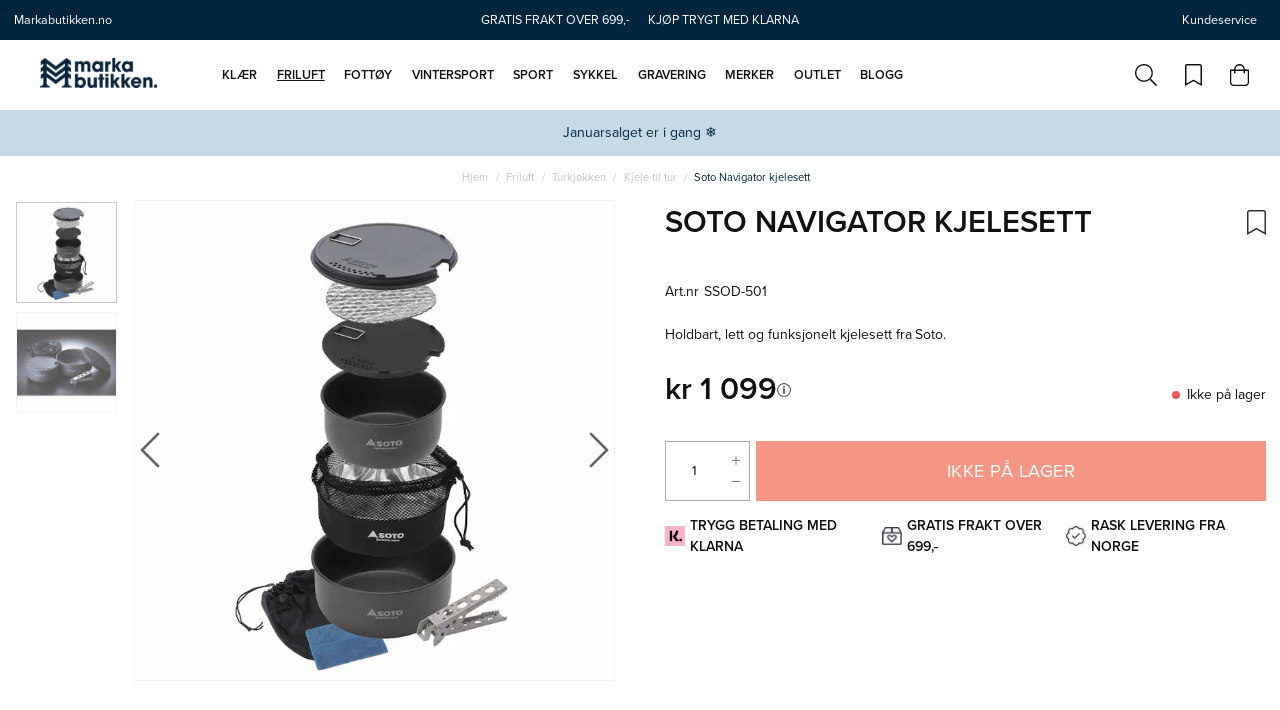

--- FILE ---
content_type: text/html
request_url: https://markabutikken.no/friluft/turkjokken/kjele-til-tur/soto-navigator-kjelesett
body_size: 25804
content:
<!doctype html><html lang="nb"><head><meta charset="utf-8"/><title data-rh="true">Soto Navigator kjelesett</title>
  <script>
  window.polyFillsLoaded = false;
  window.bootShop = function() {
    window.polyFillsLoaded = true;
  };
  </script>
  <script async defer src="https://cdn.polyfill.io/v3/polyfill.min.js?callback=bootShop&features=es6,Object.values,Object.entries,Object.keys,Object.assign,Array.prototype.find,Array.prototype.findIndex,Array.prototype.flatMap,Array.prototype.includes,Array.prototype.keys,Array.from,Array.prototype.fill,String.prototype.endsWith,String.prototype.startsWith,URL,IntersectionObserver,Intl.~locale.nb,Promise,fetch,Symbol,ResizeObserver&flags=gated"></script><link data-chunk="ProductPage-ProductPage" rel="preload" as="style" href="/static/css/11.style-5ec233d4.css">
<link data-chunk="ProductPage-ProductPage" rel="preload" as="style" href="/static/css/16.style-1f3a5bde.css">
<link data-chunk="client" rel="preload" as="style" href="/static/css/style-fc757c57.css">
<link data-chunk="client" rel="preload" as="style" href="/static/css/15.style-0acc4658.css">
<link data-chunk="client" rel="preload" as="script" href="/static/js/15.d47ab9a0.chunk.js">
<link data-chunk="client" rel="preload" as="script" href="/static/js/bundle.690d0ecc.js">
<link data-chunk="ProductPage-ProductPage" rel="preload" as="script" href="/static/js/0.5f1fd106.chunk.js">
<link data-chunk="ProductPage-ProductPage" rel="preload" as="script" href="/static/js/16.56be9bcb.chunk.js">
<link data-chunk="ProductPage-ProductPage" rel="preload" as="script" href="/static/js/ProductPage-ProductPage.ada37123.chunk.js"><script>window.polyFillsLoaded=!0</script><meta name="viewport" content="width=device-width,initial-scale=1,shrink-to-fit=no"/><meta name="theme-color" content="#000000"/><link rel="manifest" href="/manifest.json"/><link rel="shortcut icon" href="/pub_images/original/favicon32.png?v=4"/><meta data-rh="true" name="description" content="Dette ultra-harde anodiserte aluminium kjelesettet utmerker seg i soliditet, slitestyrke og korrosjonsbestandighet sammenlignet med konvensjonelle anodiserte kj"/><meta data-rh="true" property="og:url" content="https://markabutikken.no/friluft/turkjokken/kjele-til-tur/soto-navigator-kjelesett"/><meta data-rh="true" property="og:title" content="Soto Navigator kjelesett"/><meta data-rh="true" property="og:description" content="Dette ultra-harde anodiserte aluminium kjelesettet utmerker seg i soliditet, slitestyrke og korrosjonsbestandighet sammenlignet med konvensjonelle anodiserte kj"/><meta data-rh="true" property="og:image" content="https://www.markabutikken.no/pub_images/original/16221.png"/><meta data-rh="true" property="product:original_price:amount" content="1099"/><meta data-rh="true" property="product:price:amount" content="1099"/><meta data-rh="true" property="og:price:currency" content="NOK"/><meta data-rh="true" property="product:category" content="Kjele til tur"/><link data-rh="true" rel="preconnect" href="https://cdn.polyfill.io"/><link data-rh="true" rel="preconnect" href="https://storeapi.jetshop.io"/><link data-rh="true" rel="canonical" href="https://markabutikken.no/friluft/turkjokken/kjele-til-tur/soto-navigator-kjelesett"/><script>window.__ACTIVE_BREAKPOINT__ = "lg";</script><link data-chunk="client" rel="stylesheet" href="/static/css/15.style-0acc4658.css">
<link data-chunk="client" rel="stylesheet" href="/static/css/style-fc757c57.css">
<link data-chunk="ProductPage-ProductPage" rel="stylesheet" href="/static/css/16.style-1f3a5bde.css">
<link data-chunk="ProductPage-ProductPage" rel="stylesheet" href="/static/css/11.style-5ec233d4.css"></head><body class="no-js"><script>document.body.className=document.body.className.replace("no-js","")</script><div id="root"><div class="cb78wnl"><div data-scrolling="false" class="m1bp1988"></div><header id="main-header" class="m1bqfe3n"><div data-scrolling="false" class="t1sr166x"><div class="page-padding p1eyj0vh"><div class="i9oo5t2"><div class="c1xoah0j"><div class="top-bar-text t17u9rvw"><p>Markabutikken.no</p></div><div class="top-bar-usp-list secondary-font t1twxchp"><ul>
    <li>Gratis frakt over 699,-</li>
    <li>Kjøp trygt med Klarna</li>
</ul></div><div class="top-bar-links-list t7ewzxn"><ul>
    <li>
        <a href="/kontakta-oss">Kundeservice</a>
    </li>
</ul></div></div></div></div></div><div class="m1pmsr7t"><div class="milqlo7"><div class="page-padding p1eyj0vh"><div class="inner i9oo5t2"><ul class="top-nav-list left ly0v7d6"><li font-size="1" class="l1smy2jg"><button class="header-button m1x8l449"><svg aria-hidden="true" focusable="false" data-prefix="fal" data-icon="bars" class="svg-inline--fa fa-bars header-icon" role="img" xmlns="http://www.w3.org/2000/svg" viewBox="0 0 448 512"><path fill="currentColor" d="M442 114H6a6 6 0 0 1-6-6V84a6 6 0 0 1 6-6h436a6 6 0 0 1 6 6v24a6 6 0 0 1-6 6zm0 160H6a6 6 0 0 1-6-6v-24a6 6 0 0 1 6-6h436a6 6 0 0 1 6 6v24a6 6 0 0 1-6 6zm0 160H6a6 6 0 0 1-6-6v-24a6 6 0 0 1 6-6h436a6 6 0 0 1 6 6v24a6 6 0 0 1-6 6z"></path></svg></button></li><li font-size="1" class="l1smy2jg"><button href="#" class="header-button s3jdfc5"><svg aria-hidden="true" focusable="false" data-prefix="fal" data-icon="search" class="svg-inline--fa fa-search header-icon sl7vid7" role="img" xmlns="http://www.w3.org/2000/svg" viewBox="0 0 512 512"><path fill="currentColor" d="M508.5 481.6l-129-129c-2.3-2.3-5.3-3.5-8.5-3.5h-10.3C395 312 416 262.5 416 208 416 93.1 322.9 0 208 0S0 93.1 0 208s93.1 208 208 208c54.5 0 104-21 141.1-55.2V371c0 3.2 1.3 6.2 3.5 8.5l129 129c4.7 4.7 12.3 4.7 17 0l9.9-9.9c4.7-4.7 4.7-12.3 0-17zM208 384c-97.3 0-176-78.7-176-176S110.7 32 208 32s176 78.7 176 176-78.7 176-176 176z"></path></svg></button></li></ul><div class="s12jaqgx"><a href="/"><div data-flight-image-container="" data-flight-image-loaded="false" style="position:relative;overflow:hidden;width:100%;height:auto;padding-bottom:17.3913%"><picture data-flight-image-placeholder=""><img alt="" src="https://www.markabutikken.no/pub_images/original/logo.png?v=3?extend=copy&amp;width=400&amp;method=fit&amp;height=70&amp;sigma=2.5&amp;minampl=0.5&amp;quality=30&amp;type=auto" loading="lazy" style="position:absolute;top:0;left:0;width:100%;height:100%;padding-top:0;object-position:center;object-fit:contain;opacity:0.6;transition-delay:500ms;font-family:&quot;object-fit: contain&quot;"/></picture><picture data-flight-image=""><source type="image/webp" srcSet="https://www.markabutikken.no/pub_images/original/logo.png?v=3?extend=copy&amp;width=400&amp;method=fit&amp;height=70&amp;quality=100&amp;type=webp 400w, https://www.markabutikken.no/pub_images/original/logo.png?v=3?extend=copy&amp;width=800&amp;method=fit&amp;height=139&amp;quality=100&amp;type=webp 800w" sizes="(max-width: 20rem) 400px, (max-width: 40rem) 400px, (max-width: 50rem) 400px, (max-width: 64rem) 400px, 400px"/><source type="image/png" srcSet="https://www.markabutikken.no/pub_images/original/logo.png?v=3?extend=copy&amp;width=400&amp;method=fit&amp;height=70&amp;quality=100 400w, https://www.markabutikken.no/pub_images/original/logo.png?v=3?extend=copy&amp;width=800&amp;method=fit&amp;height=139&amp;quality=100 800w" sizes="(max-width: 20rem) 400px, (max-width: 40rem) 400px, (max-width: 50rem) 400px, (max-width: 64rem) 400px, 400px"/><img alt="" sizes="(max-width: 20rem) 400px, (max-width: 40rem) 400px, (max-width: 50rem) 400px, (max-width: 64rem) 400px, 400px" srcSet="https://www.markabutikken.no/pub_images/original/logo.png?v=3?extend=copy&amp;width=400&amp;method=fit&amp;height=70&amp;quality=100 400w, https://www.markabutikken.no/pub_images/original/logo.png?v=3?extend=copy&amp;width=800&amp;method=fit&amp;height=139&amp;quality=100 800w" src="https://www.markabutikken.no/pub_images/original/logo.png?v=3" loading="lazy" style="position:absolute;top:0;left:0;width:100%;height:100%;padding-top:0;object-position:center;object-fit:contain;opacity:0;transition:opacity 500ms;font-family:&quot;object-fit: contain&quot;"/></picture><noscript><picture><img alt="" sizes="(max-width: 20rem) 400px, (max-width: 40rem) 400px, (max-width: 50rem) 400px, (max-width: 64rem) 400px, 400px" srcSet="https://www.markabutikken.no/pub_images/original/logo.png?v=3?extend=copy&amp;width=400&amp;method=fit&amp;height=70&amp;quality=100 400w, https://www.markabutikken.no/pub_images/original/logo.png?v=3?extend=copy&amp;width=800&amp;method=fit&amp;height=139&amp;quality=100 800w" src="https://www.markabutikken.no/pub_images/original/logo.png?v=3" loading="lazy" style="position:absolute;top:0;left:0;width:100%;height:100%;padding-top:0;object-position:center;object-fit:contain"/></picture></noscript></div></a></div><ul class="top-nav-list right ly0v7d6"><li font-size="1" class="l1smy2jg"><a class="header-button" href="/bookmarks"><svg aria-hidden="true" focusable="false" data-prefix="fal" data-icon="bookmark" class="svg-inline--fa fa-bookmark header-icon" role="img" xmlns="http://www.w3.org/2000/svg" viewBox="0 0 384 512"><path fill="currentColor" d="M336 0H48C21.49 0 0 21.49 0 48v464l192-112 192 112V48c0-26.51-21.49-48-48-48zm16 456.287l-160-93.333-160 93.333V48c0-8.822 7.178-16 16-16h288c8.822 0 16 7.178 16 16v408.287z"></path></svg></a></li><li font-size="1" class="l1smy2jg"><button class="header-button b1sx7fzi"><svg aria-hidden="true" focusable="false" data-prefix="fal" data-icon="shopping-bag" class="svg-inline--fa fa-shopping-bag header-icon" role="img" xmlns="http://www.w3.org/2000/svg" viewBox="0 0 448 512"><path fill="currentColor" d="M352 128C352 57.421 294.579 0 224 0 153.42 0 96 57.421 96 128H0v304c0 44.183 35.817 80 80 80h288c44.183 0 80-35.817 80-80V128h-96zM224 32c52.935 0 96 43.065 96 96H128c0-52.935 43.065-96 96-96zm192 400c0 26.467-21.533 48-48 48H80c-26.467 0-48-21.533-48-48V160h64v48c0 8.837 7.164 16 16 16s16-7.163 16-16v-48h192v48c0 8.837 7.163 16 16 16s16-7.163 16-16v-48h64v272z"></path></svg><span class="h1blia41"><span>Handlekurv </span></span></button></li></ul></div></div></div></div></header><div class="c1onf3o9 closed left" style="width:360px;transform:translateX(-360px);left:0"><div class="m1uygw2i"><div class="s1p207i8 d1k3vwcg"><div class="logo-channel"><div class="l1w3egh4"><div data-flight-image-container="" data-flight-image-loaded="false" style="position:relative;overflow:hidden;width:100%;height:auto;padding-bottom:17.3913%"><picture data-flight-image-placeholder=""><img alt="" src="https://www.markabutikken.no/pub_images/original/logo.png?v=3?extend=copy&amp;width=400&amp;method=fit&amp;height=70&amp;sigma=2.5&amp;minampl=0.5&amp;quality=30&amp;type=auto" loading="lazy" style="position:absolute;top:0;left:0;width:100%;height:100%;padding-top:0;object-position:center;object-fit:contain;opacity:0.6;transition-delay:500ms;font-family:&quot;object-fit: contain&quot;"/></picture><picture data-flight-image=""><source type="image/webp" srcSet="https://www.markabutikken.no/pub_images/original/logo.png?v=3?extend=copy&amp;width=400&amp;method=fit&amp;height=70&amp;quality=100&amp;type=webp 400w, https://www.markabutikken.no/pub_images/original/logo.png?v=3?extend=copy&amp;width=800&amp;method=fit&amp;height=139&amp;quality=100&amp;type=webp 800w" sizes="(max-width: 20rem) 400px, (max-width: 40rem) 400px, (max-width: 50rem) 400px, (max-width: 64rem) 400px, 400px"/><source type="image/png" srcSet="https://www.markabutikken.no/pub_images/original/logo.png?v=3?extend=copy&amp;width=400&amp;method=fit&amp;height=70&amp;quality=100 400w, https://www.markabutikken.no/pub_images/original/logo.png?v=3?extend=copy&amp;width=800&amp;method=fit&amp;height=139&amp;quality=100 800w" sizes="(max-width: 20rem) 400px, (max-width: 40rem) 400px, (max-width: 50rem) 400px, (max-width: 64rem) 400px, 400px"/><img alt="" sizes="(max-width: 20rem) 400px, (max-width: 40rem) 400px, (max-width: 50rem) 400px, (max-width: 64rem) 400px, 400px" srcSet="https://www.markabutikken.no/pub_images/original/logo.png?v=3?extend=copy&amp;width=400&amp;method=fit&amp;height=70&amp;quality=100 400w, https://www.markabutikken.no/pub_images/original/logo.png?v=3?extend=copy&amp;width=800&amp;method=fit&amp;height=139&amp;quality=100 800w" src="https://www.markabutikken.no/pub_images/original/logo.png?v=3" loading="lazy" style="position:absolute;top:0;left:0;width:100%;height:100%;padding-top:0;object-position:center;object-fit:contain;opacity:0;transition:opacity 500ms;font-family:&quot;object-fit: contain&quot;"/></picture><noscript><picture><img alt="" sizes="(max-width: 20rem) 400px, (max-width: 40rem) 400px, (max-width: 50rem) 400px, (max-width: 64rem) 400px, 400px" srcSet="https://www.markabutikken.no/pub_images/original/logo.png?v=3?extend=copy&amp;width=400&amp;method=fit&amp;height=70&amp;quality=100 400w, https://www.markabutikken.no/pub_images/original/logo.png?v=3?extend=copy&amp;width=800&amp;method=fit&amp;height=139&amp;quality=100 800w" src="https://www.markabutikken.no/pub_images/original/logo.png?v=3" loading="lazy" style="position:absolute;top:0;left:0;width:100%;height:100%;padding-top:0;object-position:center;object-fit:contain"/></picture></noscript></div></div></div><button class="s1yrbius s80f007"><svg width="13" height="13" viewBox="0 0 13 13"><g id="Canvas" transform="translate(17955 -19634)"><g id="Group 7.11"><g id="Group 6.6"><g id="Vector"><use xlink:href="#path0_stroke" transform="matrix(1 -1.44723e-16 -6.58127e-17 1 -17948.7 19634.8)" fill="#FFFFFF"></use></g></g><g id="Group 6.8"><g id="Vector"><use xlink:href="#path0_stroke" transform="matrix(-1 2.67188e-16 -5.66519e-17 -1 -17948.7 19645.7)" fill="#FFFFFF"></use></g></g></g></g><defs><path id="path0_stroke" d="M 0 5.45936L -0.347204 5.09957L -0.720038 5.45936L -0.347204 5.81915L 0 5.45936ZM 5.31008 -0.359791L -0.347204 5.09957L 0.347204 5.81915L 6.00449 0.359791L 5.31008 -0.359791ZM -0.347204 5.81915L 5.31008 11.2785L 6.00449 10.5589L 0.347204 5.09957L -0.347204 5.81915Z"></path></defs></svg></button></div><div class="sn52484"><div><div class="c2k4dex"><div data-level="1" class="c17w5k4b"><span class="c11hlklz">Klær<svg width="13" height="7" viewBox="0 0 13 7" class="s1b54bhs"><path d="M6.895 6.2l-.348.36.348.335.347-.335-.347-.36zM.853 1.063L6.547 6.56l.695-.72L1.547.343l-.694.72zM7.242 6.56l5.694-5.497-.694-.72L6.547 5.84l.695.72z"></path></svg></span></div></div><div class="c2k4dex"><div data-level="1" class="c17w5k4b"><span class="c11hlklz">Friluft<svg width="13" height="7" viewBox="0 0 13 7" class="s1b54bhs"><path d="M6.895 6.2l-.348.36.348.335.347-.335-.347-.36zM.853 1.063L6.547 6.56l.695-.72L1.547.343l-.694.72zM7.242 6.56l5.694-5.497-.694-.72L6.547 5.84l.695.72z"></path></svg></span></div></div><div class="c2k4dex"><div data-level="1" class="c17w5k4b"><span class="c11hlklz">Fottøy<svg width="13" height="7" viewBox="0 0 13 7" class="s1b54bhs"><path d="M6.895 6.2l-.348.36.348.335.347-.335-.347-.36zM.853 1.063L6.547 6.56l.695-.72L1.547.343l-.694.72zM7.242 6.56l5.694-5.497-.694-.72L6.547 5.84l.695.72z"></path></svg></span></div></div><div class="c2k4dex"><div data-level="1" class="c17w5k4b"><span class="c11hlklz">Vintersport<svg width="13" height="7" viewBox="0 0 13 7" class="s1b54bhs"><path d="M6.895 6.2l-.348.36.348.335.347-.335-.347-.36zM.853 1.063L6.547 6.56l.695-.72L1.547.343l-.694.72zM7.242 6.56l5.694-5.497-.694-.72L6.547 5.84l.695.72z"></path></svg></span></div></div><div class="c2k4dex"><div data-level="1" class="c17w5k4b"><span class="c11hlklz">Sport<svg width="13" height="7" viewBox="0 0 13 7" class="s1b54bhs"><path d="M6.895 6.2l-.348.36.348.335.347-.335-.347-.36zM.853 1.063L6.547 6.56l.695-.72L1.547.343l-.694.72zM7.242 6.56l5.694-5.497-.694-.72L6.547 5.84l.695.72z"></path></svg></span></div></div><div class="c2k4dex"><div data-level="1" class="c17w5k4b"><span class="c11hlklz">Sykkel<svg width="13" height="7" viewBox="0 0 13 7" class="s1b54bhs"><path d="M6.895 6.2l-.348.36.348.335.347-.335-.347-.36zM.853 1.063L6.547 6.56l.695-.72L1.547.343l-.694.72zM7.242 6.56l5.694-5.497-.694-.72L6.547 5.84l.695.72z"></path></svg></span></div></div><div class="c2k4dex"><div data-level="1" class="c17w5k4b"><span class="c11hlklz">Gravering<svg width="13" height="7" viewBox="0 0 13 7" class="s1b54bhs"><path d="M6.895 6.2l-.348.36.348.335.347-.335-.347-.36zM.853 1.063L6.547 6.56l.695-.72L1.547.343l-.694.72zM7.242 6.56l5.694-5.497-.694-.72L6.547 5.84l.695.72z"></path></svg></span></div></div><div class="c2k4dex"><div data-level="1" class="c17w5k4b"><span class="c11hlklz">Merker<svg width="13" height="7" viewBox="0 0 13 7" class="s1b54bhs"><path d="M6.895 6.2l-.348.36.348.335.347-.335-.347-.36zM.853 1.063L6.547 6.56l.695-.72L1.547.343l-.694.72zM7.242 6.56l5.694-5.497-.694-.72L6.547 5.84l.695.72z"></path></svg></span></div></div><div class="c2k4dex"><div data-level="1" class="c17w5k4b"><a href="/outlet">Outlet</a></div></div><div class="c2k4dex"><div data-level="1" class="c17w5k4b"><a href="/stories">Blogg</a></div></div></div><div class="n14plita"><h3>Kundeservice</h3>
<ul>
    <li><a href="/kontakta-oss">Kontakt oss</a></li>
    <li><a href="/faq">Ofte stilte spørsmål</a></li>
    <li><a href="/kopvillkor">Kjøpsvilkår</a></li>
</ul></div></div></div></div><main class="c19xxxo7"><div class="campaign-bar-wrapper wvi1l5k" color="#00263E" style="--wvi1l5k-2:#C5D9E7;--wvi1l5k-4:#00263E"><a href="/januarsalg"><p>Januarsalget er i gang ❄️</p></a></div><div class="mb667ip"><script data-testid="structured-data" type="application/ld+json">{"@context":"https://schema.org","@type":"Product","name":"Soto Navigator kjelesett","description":"Dette ultra-harde anodiserte aluminium kjelesettet utmerker seg i soliditet, slitestyrke og korrosjonsbestandighet sammenlignet med konvensjonelle anodiserte kjeler. Navi Duo håndtak med fjærer holder håndtakene åpne som gjør at de fungerer som klyper.  <br><br>Innhold: <br>1.\tStort multifunksjonslokk (skjærebrett/lokk) - 57 gram<br>2.\tNavi varmereflekterende lag - 4 gram<br>3.\tLite multifunksjonslokk – 49 gram<br>4.\tLiten kjele – 99 gram<br>5.\tVarmereflekterende kjeleholder<br>6.\tStor kjele 1800 ml – 140 gram<br>7.\tNavi duo fjærbelastet klype<br>8.\tTransport-pose<br>9.\tOppbevaringspose til Duo Handle<br><br>Total vekt 480 gram og 19,1 x 10,4 cm","image":["https://www.markabutikken.no/pub_images/original/16221.png","https://www.markabutikken.no/pub_images/original/16222.png"],"mpn":"SSOD-501","sku":"SSOD-501","productID":"SSOD-501","category":"Kjele til tur","offers":{"@type":"Offer","priceCurrency":"NOK","price":1099,"url":"https://markabutikken.no/friluft/turkjokken/kjele-til-tur/soto-navigator-kjelesett","availability":"http://schema.org/OutOfStock"}}</script><div class="p1b8p0mj max-width-wrapper mjqp9b6"><div class="breadcrumbs-wrapper b1xn6lpx"><script data-testid="structured-data" type="application/ld+json">{"@context":"https://schema.org","@type":"BreadcrumbList","itemListElement":[{"@type":"ListItem","position":1,"name":"Friluft","item":"https://markabutikken.no/friluft"},{"@type":"ListItem","position":2,"name":"Turkjøkken","item":"https://markabutikken.no/friluft/turkjokken"},{"@type":"ListItem","position":3,"name":"Kjele til tur","item":"https://markabutikken.no/friluft/turkjokken/kjele-til-tur"},{"@type":"ListItem","position":4,"name":"Soto Navigator kjelesett"}]}</script><ul class="s1trcchx"><li class="b1943hhp"><a href="/">Hjem</a></li><li class="b1943hhp"><a href="/friluft">Friluft</a></li><li class="b1943hhp"><a href="/friluft/turkjokken">Turkjøkken</a></li><li class="b1943hhp"><a href="/friluft/turkjokken/kjele-til-tur">Kjele til tur</a></li><li class="b1943hhp">Soto Navigator kjelesett</li></ul></div><div class="p1obqcq9"><section class="product-images-wrapper siqrqxy"><div class="wv6xa73"><div class="main-wrapper main-slider m19zsb5x"><div class="sm2f8ew"><div class="slick-slider slick-initialized" dir="ltr"><svg aria-hidden="true" focusable="false" data-prefix="fal" data-icon="chevron-right" class="svg-inline--fa fa-chevron-right slick-arrow slick-prev" role="img" xmlns="http://www.w3.org/2000/svg" viewBox="0 0 256 512"><path fill="currentColor" d="M17.525 36.465l-7.071 7.07c-4.686 4.686-4.686 12.284 0 16.971L205.947 256 10.454 451.494c-4.686 4.686-4.686 12.284 0 16.971l7.071 7.07c4.686 4.686 12.284 4.686 16.97 0l211.051-211.05c4.686-4.686 4.686-12.284 0-16.971L34.495 36.465c-4.686-4.687-12.284-4.687-16.97 0z"></path></svg><div class="slick-list"><div class="slick-track" style="width:500%;left:-100%"><div data-index="-1" tabindex="-1" class="slick-slide slick-cloned" aria-hidden="true" style="width:20%"><div><div tabindex="-1" style="width:100%;display:inline-block" class="ixl6hia"><div data-flight-image-container="" data-flight-image-loaded="false" style="position:relative;overflow:hidden;width:100%;height:auto;padding-bottom:100.0000%"><picture data-flight-image-placeholder=""><img alt="" src="https://www.markabutikken.no/pub_images/original/16222.png?extend=copy&amp;width=320&amp;method=fit&amp;height=320&amp;sigma=2.5&amp;minampl=0.5&amp;quality=30&amp;type=auto" loading="lazy" style="position:absolute;top:0;left:0;width:100%;height:100%;padding-top:0;object-position:center;object-fit:contain;opacity:0.6;transition-delay:500ms;font-family:&quot;object-fit: contain&quot;"/></picture><picture data-flight-image=""><source type="image/webp" srcSet="https://www.markabutikken.no/pub_images/original/16222.png?extend=copy&amp;width=1280&amp;method=fit&amp;height=1280&amp;type=webp 1280w, https://www.markabutikken.no/pub_images/original/16222.png?extend=copy&amp;width=1400&amp;method=fit&amp;height=1400&amp;type=webp 1400w, https://www.markabutikken.no/pub_images/original/16222.png?extend=copy&amp;width=1600&amp;method=fit&amp;height=1600&amp;type=webp 1600w, https://www.markabutikken.no/pub_images/original/16222.png?extend=copy&amp;width=320&amp;method=fit&amp;height=320&amp;type=webp 320w, https://www.markabutikken.no/pub_images/original/16222.png?extend=copy&amp;width=640&amp;method=fit&amp;height=640&amp;type=webp 640w, https://www.markabutikken.no/pub_images/original/16222.png?extend=copy&amp;width=700&amp;method=fit&amp;height=700&amp;type=webp 700w, https://www.markabutikken.no/pub_images/original/16222.png?extend=copy&amp;width=800&amp;method=fit&amp;height=800&amp;type=webp 800w" sizes="(max-width: 20rem) 100vw, (max-width: 40rem) 100vw, (max-width: 50rem) 100vw, (max-width: 64rem) 700px, 700px"/><source type="image/png" srcSet="https://www.markabutikken.no/pub_images/original/16222.png?extend=copy&amp;width=1280&amp;method=fit&amp;height=1280 1280w, https://www.markabutikken.no/pub_images/original/16222.png?extend=copy&amp;width=1400&amp;method=fit&amp;height=1400 1400w, https://www.markabutikken.no/pub_images/original/16222.png?extend=copy&amp;width=1600&amp;method=fit&amp;height=1600 1600w, https://www.markabutikken.no/pub_images/original/16222.png?extend=copy&amp;width=320&amp;method=fit&amp;height=320 320w, https://www.markabutikken.no/pub_images/original/16222.png?extend=copy&amp;width=640&amp;method=fit&amp;height=640 640w, https://www.markabutikken.no/pub_images/original/16222.png?extend=copy&amp;width=700&amp;method=fit&amp;height=700 700w, https://www.markabutikken.no/pub_images/original/16222.png?extend=copy&amp;width=800&amp;method=fit&amp;height=800 800w" sizes="(max-width: 20rem) 100vw, (max-width: 40rem) 100vw, (max-width: 50rem) 100vw, (max-width: 64rem) 700px, 700px"/><img alt="" sizes="(max-width: 20rem) 100vw, (max-width: 40rem) 100vw, (max-width: 50rem) 100vw, (max-width: 64rem) 700px, 700px" srcSet="https://www.markabutikken.no/pub_images/original/16222.png?extend=copy&amp;width=1280&amp;method=fit&amp;height=1280 1280w, https://www.markabutikken.no/pub_images/original/16222.png?extend=copy&amp;width=1400&amp;method=fit&amp;height=1400 1400w, https://www.markabutikken.no/pub_images/original/16222.png?extend=copy&amp;width=1600&amp;method=fit&amp;height=1600 1600w, https://www.markabutikken.no/pub_images/original/16222.png?extend=copy&amp;width=320&amp;method=fit&amp;height=320 320w, https://www.markabutikken.no/pub_images/original/16222.png?extend=copy&amp;width=640&amp;method=fit&amp;height=640 640w, https://www.markabutikken.no/pub_images/original/16222.png?extend=copy&amp;width=700&amp;method=fit&amp;height=700 700w, https://www.markabutikken.no/pub_images/original/16222.png?extend=copy&amp;width=800&amp;method=fit&amp;height=800 800w" src="https://www.markabutikken.no/pub_images/original/16222.png" loading="lazy" style="position:absolute;top:0;left:0;width:100%;height:100%;padding-top:0;object-position:center;object-fit:contain;opacity:0;transition:opacity 500ms;font-family:&quot;object-fit: contain&quot;"/></picture><noscript><picture><img alt="" sizes="(max-width: 20rem) 100vw, (max-width: 40rem) 100vw, (max-width: 50rem) 100vw, (max-width: 64rem) 700px, 700px" srcSet="https://www.markabutikken.no/pub_images/original/16222.png?extend=copy&amp;width=1280&amp;method=fit&amp;height=1280 1280w, https://www.markabutikken.no/pub_images/original/16222.png?extend=copy&amp;width=1400&amp;method=fit&amp;height=1400 1400w, https://www.markabutikken.no/pub_images/original/16222.png?extend=copy&amp;width=1600&amp;method=fit&amp;height=1600 1600w, https://www.markabutikken.no/pub_images/original/16222.png?extend=copy&amp;width=320&amp;method=fit&amp;height=320 320w, https://www.markabutikken.no/pub_images/original/16222.png?extend=copy&amp;width=640&amp;method=fit&amp;height=640 640w, https://www.markabutikken.no/pub_images/original/16222.png?extend=copy&amp;width=700&amp;method=fit&amp;height=700 700w, https://www.markabutikken.no/pub_images/original/16222.png?extend=copy&amp;width=800&amp;method=fit&amp;height=800 800w" src="https://www.markabutikken.no/pub_images/original/16222.png" loading="lazy" style="position:absolute;top:0;left:0;width:100%;height:100%;padding-top:0;object-position:center;object-fit:contain"/></picture></noscript></div></div></div></div><div data-index="0" class="slick-slide slick-active slick-current" tabindex="-1" aria-hidden="false" style="outline:none;width:20%"><div><div tabindex="-1" style="width:100%;display:inline-block" class="ixl6hia"><div data-flight-image-container="" data-flight-image-loaded="true" style="position:relative;overflow:hidden;width:100%;height:auto;padding-bottom:100.0000%"><picture data-flight-image-placeholder=""><img alt="" src="[data-uri]" loading="lazy" style="position:absolute;top:0;left:0;width:100%;height:100%;padding-top:0;object-position:center;object-fit:contain;opacity:0;transition-delay:500ms;font-family:&quot;object-fit: contain&quot;"/></picture><picture data-flight-image=""><source type="image/webp" srcSet="https://www.markabutikken.no/pub_images/original/16221.png?extend=copy&amp;width=1280&amp;method=fit&amp;height=1280&amp;type=webp 1280w, https://www.markabutikken.no/pub_images/original/16221.png?extend=copy&amp;width=1400&amp;method=fit&amp;height=1400&amp;type=webp 1400w, https://www.markabutikken.no/pub_images/original/16221.png?extend=copy&amp;width=1600&amp;method=fit&amp;height=1600&amp;type=webp 1600w, https://www.markabutikken.no/pub_images/original/16221.png?extend=copy&amp;width=320&amp;method=fit&amp;height=320&amp;type=webp 320w, https://www.markabutikken.no/pub_images/original/16221.png?extend=copy&amp;width=640&amp;method=fit&amp;height=640&amp;type=webp 640w, https://www.markabutikken.no/pub_images/original/16221.png?extend=copy&amp;width=700&amp;method=fit&amp;height=700&amp;type=webp 700w, https://www.markabutikken.no/pub_images/original/16221.png?extend=copy&amp;width=800&amp;method=fit&amp;height=800&amp;type=webp 800w" sizes="(max-width: 20rem) 100vw, (max-width: 40rem) 100vw, (max-width: 50rem) 100vw, (max-width: 64rem) 700px, 700px"/><source type="image/png" srcSet="https://www.markabutikken.no/pub_images/original/16221.png?extend=copy&amp;width=1280&amp;method=fit&amp;height=1280 1280w, https://www.markabutikken.no/pub_images/original/16221.png?extend=copy&amp;width=1400&amp;method=fit&amp;height=1400 1400w, https://www.markabutikken.no/pub_images/original/16221.png?extend=copy&amp;width=1600&amp;method=fit&amp;height=1600 1600w, https://www.markabutikken.no/pub_images/original/16221.png?extend=copy&amp;width=320&amp;method=fit&amp;height=320 320w, https://www.markabutikken.no/pub_images/original/16221.png?extend=copy&amp;width=640&amp;method=fit&amp;height=640 640w, https://www.markabutikken.no/pub_images/original/16221.png?extend=copy&amp;width=700&amp;method=fit&amp;height=700 700w, https://www.markabutikken.no/pub_images/original/16221.png?extend=copy&amp;width=800&amp;method=fit&amp;height=800 800w" sizes="(max-width: 20rem) 100vw, (max-width: 40rem) 100vw, (max-width: 50rem) 100vw, (max-width: 64rem) 700px, 700px"/><img alt="" sizes="(max-width: 20rem) 100vw, (max-width: 40rem) 100vw, (max-width: 50rem) 100vw, (max-width: 64rem) 700px, 700px" srcSet="https://www.markabutikken.no/pub_images/original/16221.png?extend=copy&amp;width=1280&amp;method=fit&amp;height=1280 1280w, https://www.markabutikken.no/pub_images/original/16221.png?extend=copy&amp;width=1400&amp;method=fit&amp;height=1400 1400w, https://www.markabutikken.no/pub_images/original/16221.png?extend=copy&amp;width=1600&amp;method=fit&amp;height=1600 1600w, https://www.markabutikken.no/pub_images/original/16221.png?extend=copy&amp;width=320&amp;method=fit&amp;height=320 320w, https://www.markabutikken.no/pub_images/original/16221.png?extend=copy&amp;width=640&amp;method=fit&amp;height=640 640w, https://www.markabutikken.no/pub_images/original/16221.png?extend=copy&amp;width=700&amp;method=fit&amp;height=700 700w, https://www.markabutikken.no/pub_images/original/16221.png?extend=copy&amp;width=800&amp;method=fit&amp;height=800 800w" src="https://www.markabutikken.no/pub_images/original/16221.png" loading="eager" style="position:absolute;top:0;left:0;width:100%;height:100%;padding-top:0;object-position:center;object-fit:contain;opacity:1;transition:opacity 500ms;font-family:&quot;object-fit: contain&quot;"/></picture><noscript><picture><img alt="" sizes="(max-width: 20rem) 100vw, (max-width: 40rem) 100vw, (max-width: 50rem) 100vw, (max-width: 64rem) 700px, 700px" srcSet="https://www.markabutikken.no/pub_images/original/16221.png?extend=copy&amp;width=1280&amp;method=fit&amp;height=1280 1280w, https://www.markabutikken.no/pub_images/original/16221.png?extend=copy&amp;width=1400&amp;method=fit&amp;height=1400 1400w, https://www.markabutikken.no/pub_images/original/16221.png?extend=copy&amp;width=1600&amp;method=fit&amp;height=1600 1600w, https://www.markabutikken.no/pub_images/original/16221.png?extend=copy&amp;width=320&amp;method=fit&amp;height=320 320w, https://www.markabutikken.no/pub_images/original/16221.png?extend=copy&amp;width=640&amp;method=fit&amp;height=640 640w, https://www.markabutikken.no/pub_images/original/16221.png?extend=copy&amp;width=700&amp;method=fit&amp;height=700 700w, https://www.markabutikken.no/pub_images/original/16221.png?extend=copy&amp;width=800&amp;method=fit&amp;height=800 800w" src="https://www.markabutikken.no/pub_images/original/16221.png" loading="eager" style="position:absolute;top:0;left:0;width:100%;height:100%;padding-top:0;object-position:center;object-fit:contain"/></picture></noscript></div></div></div></div><div data-index="1" class="slick-slide" tabindex="-1" aria-hidden="true" style="outline:none;width:20%"><div><div tabindex="-1" style="width:100%;display:inline-block" class="ixl6hia"><div data-flight-image-container="" data-flight-image-loaded="false" style="position:relative;overflow:hidden;width:100%;height:auto;padding-bottom:100.0000%"><picture data-flight-image-placeholder=""><img alt="" src="https://www.markabutikken.no/pub_images/original/16222.png?extend=copy&amp;width=320&amp;method=fit&amp;height=320&amp;sigma=2.5&amp;minampl=0.5&amp;quality=30&amp;type=auto" loading="lazy" style="position:absolute;top:0;left:0;width:100%;height:100%;padding-top:0;object-position:center;object-fit:contain;opacity:0.6;transition-delay:500ms;font-family:&quot;object-fit: contain&quot;"/></picture><picture data-flight-image=""><source type="image/webp" srcSet="https://www.markabutikken.no/pub_images/original/16222.png?extend=copy&amp;width=1280&amp;method=fit&amp;height=1280&amp;type=webp 1280w, https://www.markabutikken.no/pub_images/original/16222.png?extend=copy&amp;width=1400&amp;method=fit&amp;height=1400&amp;type=webp 1400w, https://www.markabutikken.no/pub_images/original/16222.png?extend=copy&amp;width=1600&amp;method=fit&amp;height=1600&amp;type=webp 1600w, https://www.markabutikken.no/pub_images/original/16222.png?extend=copy&amp;width=320&amp;method=fit&amp;height=320&amp;type=webp 320w, https://www.markabutikken.no/pub_images/original/16222.png?extend=copy&amp;width=640&amp;method=fit&amp;height=640&amp;type=webp 640w, https://www.markabutikken.no/pub_images/original/16222.png?extend=copy&amp;width=700&amp;method=fit&amp;height=700&amp;type=webp 700w, https://www.markabutikken.no/pub_images/original/16222.png?extend=copy&amp;width=800&amp;method=fit&amp;height=800&amp;type=webp 800w" sizes="(max-width: 20rem) 100vw, (max-width: 40rem) 100vw, (max-width: 50rem) 100vw, (max-width: 64rem) 700px, 700px"/><source type="image/png" srcSet="https://www.markabutikken.no/pub_images/original/16222.png?extend=copy&amp;width=1280&amp;method=fit&amp;height=1280 1280w, https://www.markabutikken.no/pub_images/original/16222.png?extend=copy&amp;width=1400&amp;method=fit&amp;height=1400 1400w, https://www.markabutikken.no/pub_images/original/16222.png?extend=copy&amp;width=1600&amp;method=fit&amp;height=1600 1600w, https://www.markabutikken.no/pub_images/original/16222.png?extend=copy&amp;width=320&amp;method=fit&amp;height=320 320w, https://www.markabutikken.no/pub_images/original/16222.png?extend=copy&amp;width=640&amp;method=fit&amp;height=640 640w, https://www.markabutikken.no/pub_images/original/16222.png?extend=copy&amp;width=700&amp;method=fit&amp;height=700 700w, https://www.markabutikken.no/pub_images/original/16222.png?extend=copy&amp;width=800&amp;method=fit&amp;height=800 800w" sizes="(max-width: 20rem) 100vw, (max-width: 40rem) 100vw, (max-width: 50rem) 100vw, (max-width: 64rem) 700px, 700px"/><img alt="" sizes="(max-width: 20rem) 100vw, (max-width: 40rem) 100vw, (max-width: 50rem) 100vw, (max-width: 64rem) 700px, 700px" srcSet="https://www.markabutikken.no/pub_images/original/16222.png?extend=copy&amp;width=1280&amp;method=fit&amp;height=1280 1280w, https://www.markabutikken.no/pub_images/original/16222.png?extend=copy&amp;width=1400&amp;method=fit&amp;height=1400 1400w, https://www.markabutikken.no/pub_images/original/16222.png?extend=copy&amp;width=1600&amp;method=fit&amp;height=1600 1600w, https://www.markabutikken.no/pub_images/original/16222.png?extend=copy&amp;width=320&amp;method=fit&amp;height=320 320w, https://www.markabutikken.no/pub_images/original/16222.png?extend=copy&amp;width=640&amp;method=fit&amp;height=640 640w, https://www.markabutikken.no/pub_images/original/16222.png?extend=copy&amp;width=700&amp;method=fit&amp;height=700 700w, https://www.markabutikken.no/pub_images/original/16222.png?extend=copy&amp;width=800&amp;method=fit&amp;height=800 800w" src="https://www.markabutikken.no/pub_images/original/16222.png" loading="lazy" style="position:absolute;top:0;left:0;width:100%;height:100%;padding-top:0;object-position:center;object-fit:contain;opacity:0;transition:opacity 500ms;font-family:&quot;object-fit: contain&quot;"/></picture><noscript><picture><img alt="" sizes="(max-width: 20rem) 100vw, (max-width: 40rem) 100vw, (max-width: 50rem) 100vw, (max-width: 64rem) 700px, 700px" srcSet="https://www.markabutikken.no/pub_images/original/16222.png?extend=copy&amp;width=1280&amp;method=fit&amp;height=1280 1280w, https://www.markabutikken.no/pub_images/original/16222.png?extend=copy&amp;width=1400&amp;method=fit&amp;height=1400 1400w, https://www.markabutikken.no/pub_images/original/16222.png?extend=copy&amp;width=1600&amp;method=fit&amp;height=1600 1600w, https://www.markabutikken.no/pub_images/original/16222.png?extend=copy&amp;width=320&amp;method=fit&amp;height=320 320w, https://www.markabutikken.no/pub_images/original/16222.png?extend=copy&amp;width=640&amp;method=fit&amp;height=640 640w, https://www.markabutikken.no/pub_images/original/16222.png?extend=copy&amp;width=700&amp;method=fit&amp;height=700 700w, https://www.markabutikken.no/pub_images/original/16222.png?extend=copy&amp;width=800&amp;method=fit&amp;height=800 800w" src="https://www.markabutikken.no/pub_images/original/16222.png" loading="lazy" style="position:absolute;top:0;left:0;width:100%;height:100%;padding-top:0;object-position:center;object-fit:contain"/></picture></noscript></div></div></div></div><div data-index="2" tabindex="-1" class="slick-slide slick-cloned" aria-hidden="true" style="width:20%"><div><div tabindex="-1" style="width:100%;display:inline-block" class="ixl6hia"><div data-flight-image-container="" data-flight-image-loaded="true" style="position:relative;overflow:hidden;width:100%;height:auto;padding-bottom:100.0000%"><picture data-flight-image-placeholder=""><img alt="" src="[data-uri]" loading="lazy" style="position:absolute;top:0;left:0;width:100%;height:100%;padding-top:0;object-position:center;object-fit:contain;opacity:0;transition-delay:500ms;font-family:&quot;object-fit: contain&quot;"/></picture><picture data-flight-image=""><source type="image/webp" srcSet="https://www.markabutikken.no/pub_images/original/16221.png?extend=copy&amp;width=1280&amp;method=fit&amp;height=1280&amp;type=webp 1280w, https://www.markabutikken.no/pub_images/original/16221.png?extend=copy&amp;width=1400&amp;method=fit&amp;height=1400&amp;type=webp 1400w, https://www.markabutikken.no/pub_images/original/16221.png?extend=copy&amp;width=1600&amp;method=fit&amp;height=1600&amp;type=webp 1600w, https://www.markabutikken.no/pub_images/original/16221.png?extend=copy&amp;width=320&amp;method=fit&amp;height=320&amp;type=webp 320w, https://www.markabutikken.no/pub_images/original/16221.png?extend=copy&amp;width=640&amp;method=fit&amp;height=640&amp;type=webp 640w, https://www.markabutikken.no/pub_images/original/16221.png?extend=copy&amp;width=700&amp;method=fit&amp;height=700&amp;type=webp 700w, https://www.markabutikken.no/pub_images/original/16221.png?extend=copy&amp;width=800&amp;method=fit&amp;height=800&amp;type=webp 800w" sizes="(max-width: 20rem) 100vw, (max-width: 40rem) 100vw, (max-width: 50rem) 100vw, (max-width: 64rem) 700px, 700px"/><source type="image/png" srcSet="https://www.markabutikken.no/pub_images/original/16221.png?extend=copy&amp;width=1280&amp;method=fit&amp;height=1280 1280w, https://www.markabutikken.no/pub_images/original/16221.png?extend=copy&amp;width=1400&amp;method=fit&amp;height=1400 1400w, https://www.markabutikken.no/pub_images/original/16221.png?extend=copy&amp;width=1600&amp;method=fit&amp;height=1600 1600w, https://www.markabutikken.no/pub_images/original/16221.png?extend=copy&amp;width=320&amp;method=fit&amp;height=320 320w, https://www.markabutikken.no/pub_images/original/16221.png?extend=copy&amp;width=640&amp;method=fit&amp;height=640 640w, https://www.markabutikken.no/pub_images/original/16221.png?extend=copy&amp;width=700&amp;method=fit&amp;height=700 700w, https://www.markabutikken.no/pub_images/original/16221.png?extend=copy&amp;width=800&amp;method=fit&amp;height=800 800w" sizes="(max-width: 20rem) 100vw, (max-width: 40rem) 100vw, (max-width: 50rem) 100vw, (max-width: 64rem) 700px, 700px"/><img alt="" sizes="(max-width: 20rem) 100vw, (max-width: 40rem) 100vw, (max-width: 50rem) 100vw, (max-width: 64rem) 700px, 700px" srcSet="https://www.markabutikken.no/pub_images/original/16221.png?extend=copy&amp;width=1280&amp;method=fit&amp;height=1280 1280w, https://www.markabutikken.no/pub_images/original/16221.png?extend=copy&amp;width=1400&amp;method=fit&amp;height=1400 1400w, https://www.markabutikken.no/pub_images/original/16221.png?extend=copy&amp;width=1600&amp;method=fit&amp;height=1600 1600w, https://www.markabutikken.no/pub_images/original/16221.png?extend=copy&amp;width=320&amp;method=fit&amp;height=320 320w, https://www.markabutikken.no/pub_images/original/16221.png?extend=copy&amp;width=640&amp;method=fit&amp;height=640 640w, https://www.markabutikken.no/pub_images/original/16221.png?extend=copy&amp;width=700&amp;method=fit&amp;height=700 700w, https://www.markabutikken.no/pub_images/original/16221.png?extend=copy&amp;width=800&amp;method=fit&amp;height=800 800w" src="https://www.markabutikken.no/pub_images/original/16221.png" loading="eager" style="position:absolute;top:0;left:0;width:100%;height:100%;padding-top:0;object-position:center;object-fit:contain;opacity:1;transition:opacity 500ms;font-family:&quot;object-fit: contain&quot;"/></picture><noscript><picture><img alt="" sizes="(max-width: 20rem) 100vw, (max-width: 40rem) 100vw, (max-width: 50rem) 100vw, (max-width: 64rem) 700px, 700px" srcSet="https://www.markabutikken.no/pub_images/original/16221.png?extend=copy&amp;width=1280&amp;method=fit&amp;height=1280 1280w, https://www.markabutikken.no/pub_images/original/16221.png?extend=copy&amp;width=1400&amp;method=fit&amp;height=1400 1400w, https://www.markabutikken.no/pub_images/original/16221.png?extend=copy&amp;width=1600&amp;method=fit&amp;height=1600 1600w, https://www.markabutikken.no/pub_images/original/16221.png?extend=copy&amp;width=320&amp;method=fit&amp;height=320 320w, https://www.markabutikken.no/pub_images/original/16221.png?extend=copy&amp;width=640&amp;method=fit&amp;height=640 640w, https://www.markabutikken.no/pub_images/original/16221.png?extend=copy&amp;width=700&amp;method=fit&amp;height=700 700w, https://www.markabutikken.no/pub_images/original/16221.png?extend=copy&amp;width=800&amp;method=fit&amp;height=800 800w" src="https://www.markabutikken.no/pub_images/original/16221.png" loading="eager" style="position:absolute;top:0;left:0;width:100%;height:100%;padding-top:0;object-position:center;object-fit:contain"/></picture></noscript></div></div></div></div><div data-index="3" tabindex="-1" class="slick-slide slick-cloned" aria-hidden="true" style="width:20%"><div><div tabindex="-1" style="width:100%;display:inline-block" class="ixl6hia"><div data-flight-image-container="" data-flight-image-loaded="false" style="position:relative;overflow:hidden;width:100%;height:auto;padding-bottom:100.0000%"><picture data-flight-image-placeholder=""><img alt="" src="https://www.markabutikken.no/pub_images/original/16222.png?extend=copy&amp;width=320&amp;method=fit&amp;height=320&amp;sigma=2.5&amp;minampl=0.5&amp;quality=30&amp;type=auto" loading="lazy" style="position:absolute;top:0;left:0;width:100%;height:100%;padding-top:0;object-position:center;object-fit:contain;opacity:0.6;transition-delay:500ms;font-family:&quot;object-fit: contain&quot;"/></picture><picture data-flight-image=""><source type="image/webp" srcSet="https://www.markabutikken.no/pub_images/original/16222.png?extend=copy&amp;width=1280&amp;method=fit&amp;height=1280&amp;type=webp 1280w, https://www.markabutikken.no/pub_images/original/16222.png?extend=copy&amp;width=1400&amp;method=fit&amp;height=1400&amp;type=webp 1400w, https://www.markabutikken.no/pub_images/original/16222.png?extend=copy&amp;width=1600&amp;method=fit&amp;height=1600&amp;type=webp 1600w, https://www.markabutikken.no/pub_images/original/16222.png?extend=copy&amp;width=320&amp;method=fit&amp;height=320&amp;type=webp 320w, https://www.markabutikken.no/pub_images/original/16222.png?extend=copy&amp;width=640&amp;method=fit&amp;height=640&amp;type=webp 640w, https://www.markabutikken.no/pub_images/original/16222.png?extend=copy&amp;width=700&amp;method=fit&amp;height=700&amp;type=webp 700w, https://www.markabutikken.no/pub_images/original/16222.png?extend=copy&amp;width=800&amp;method=fit&amp;height=800&amp;type=webp 800w" sizes="(max-width: 20rem) 100vw, (max-width: 40rem) 100vw, (max-width: 50rem) 100vw, (max-width: 64rem) 700px, 700px"/><source type="image/png" srcSet="https://www.markabutikken.no/pub_images/original/16222.png?extend=copy&amp;width=1280&amp;method=fit&amp;height=1280 1280w, https://www.markabutikken.no/pub_images/original/16222.png?extend=copy&amp;width=1400&amp;method=fit&amp;height=1400 1400w, https://www.markabutikken.no/pub_images/original/16222.png?extend=copy&amp;width=1600&amp;method=fit&amp;height=1600 1600w, https://www.markabutikken.no/pub_images/original/16222.png?extend=copy&amp;width=320&amp;method=fit&amp;height=320 320w, https://www.markabutikken.no/pub_images/original/16222.png?extend=copy&amp;width=640&amp;method=fit&amp;height=640 640w, https://www.markabutikken.no/pub_images/original/16222.png?extend=copy&amp;width=700&amp;method=fit&amp;height=700 700w, https://www.markabutikken.no/pub_images/original/16222.png?extend=copy&amp;width=800&amp;method=fit&amp;height=800 800w" sizes="(max-width: 20rem) 100vw, (max-width: 40rem) 100vw, (max-width: 50rem) 100vw, (max-width: 64rem) 700px, 700px"/><img alt="" sizes="(max-width: 20rem) 100vw, (max-width: 40rem) 100vw, (max-width: 50rem) 100vw, (max-width: 64rem) 700px, 700px" srcSet="https://www.markabutikken.no/pub_images/original/16222.png?extend=copy&amp;width=1280&amp;method=fit&amp;height=1280 1280w, https://www.markabutikken.no/pub_images/original/16222.png?extend=copy&amp;width=1400&amp;method=fit&amp;height=1400 1400w, https://www.markabutikken.no/pub_images/original/16222.png?extend=copy&amp;width=1600&amp;method=fit&amp;height=1600 1600w, https://www.markabutikken.no/pub_images/original/16222.png?extend=copy&amp;width=320&amp;method=fit&amp;height=320 320w, https://www.markabutikken.no/pub_images/original/16222.png?extend=copy&amp;width=640&amp;method=fit&amp;height=640 640w, https://www.markabutikken.no/pub_images/original/16222.png?extend=copy&amp;width=700&amp;method=fit&amp;height=700 700w, https://www.markabutikken.no/pub_images/original/16222.png?extend=copy&amp;width=800&amp;method=fit&amp;height=800 800w" src="https://www.markabutikken.no/pub_images/original/16222.png" loading="lazy" style="position:absolute;top:0;left:0;width:100%;height:100%;padding-top:0;object-position:center;object-fit:contain;opacity:0;transition:opacity 500ms;font-family:&quot;object-fit: contain&quot;"/></picture><noscript><picture><img alt="" sizes="(max-width: 20rem) 100vw, (max-width: 40rem) 100vw, (max-width: 50rem) 100vw, (max-width: 64rem) 700px, 700px" srcSet="https://www.markabutikken.no/pub_images/original/16222.png?extend=copy&amp;width=1280&amp;method=fit&amp;height=1280 1280w, https://www.markabutikken.no/pub_images/original/16222.png?extend=copy&amp;width=1400&amp;method=fit&amp;height=1400 1400w, https://www.markabutikken.no/pub_images/original/16222.png?extend=copy&amp;width=1600&amp;method=fit&amp;height=1600 1600w, https://www.markabutikken.no/pub_images/original/16222.png?extend=copy&amp;width=320&amp;method=fit&amp;height=320 320w, https://www.markabutikken.no/pub_images/original/16222.png?extend=copy&amp;width=640&amp;method=fit&amp;height=640 640w, https://www.markabutikken.no/pub_images/original/16222.png?extend=copy&amp;width=700&amp;method=fit&amp;height=700 700w, https://www.markabutikken.no/pub_images/original/16222.png?extend=copy&amp;width=800&amp;method=fit&amp;height=800 800w" src="https://www.markabutikken.no/pub_images/original/16222.png" loading="lazy" style="position:absolute;top:0;left:0;width:100%;height:100%;padding-top:0;object-position:center;object-fit:contain"/></picture></noscript></div></div></div></div></div></div><svg aria-hidden="true" focusable="false" data-prefix="fal" data-icon="chevron-right" class="svg-inline--fa fa-chevron-right slick-arrow slick-next" role="img" xmlns="http://www.w3.org/2000/svg" viewBox="0 0 256 512"><path fill="currentColor" d="M17.525 36.465l-7.071 7.07c-4.686 4.686-4.686 12.284 0 16.971L205.947 256 10.454 451.494c-4.686 4.686-4.686 12.284 0 16.971l7.071 7.07c4.686 4.686 12.284 4.686 16.97 0l211.051-211.05c4.686-4.686 4.686-12.284 0-16.971L34.495 36.465c-4.686-4.687-12.284-4.687-16.97 0z"></path></svg></div></div><div class="b1sfgs07"></div></div><div class="thumbs-wrapper wlyp2va"><div class="selected ibmn9bs"><div data-flight-image-container="" data-flight-image-loaded="false" style="position:relative;overflow:hidden;width:100%;height:auto;padding-bottom:100.0000%"><picture data-flight-image-placeholder=""><img alt="" src="https://www.markabutikken.no/pub_images/original/16221.png?extend=copy&amp;width=250&amp;method=fit&amp;height=250&amp;sigma=2.5&amp;minampl=0.5&amp;quality=30&amp;type=auto" loading="lazy" style="position:absolute;top:0;left:0;width:100%;height:100%;padding-top:0;object-position:center;object-fit:contain;opacity:0.6;transition-delay:500ms;font-family:&quot;object-fit: contain&quot;"/></picture><picture data-flight-image=""><source type="image/webp" srcSet="https://www.markabutikken.no/pub_images/original/16221.png?extend=copy&amp;width=250&amp;method=fit&amp;height=250&amp;type=webp 250w, https://www.markabutikken.no/pub_images/original/16221.png?extend=copy&amp;width=500&amp;method=fit&amp;height=500&amp;type=webp 500w" sizes="(max-width: 20rem) 250px, (max-width: 40rem) 250px, (max-width: 50rem) 250px, (max-width: 64rem) 250px, 250px"/><source type="image/png" srcSet="https://www.markabutikken.no/pub_images/original/16221.png?extend=copy&amp;width=250&amp;method=fit&amp;height=250 250w, https://www.markabutikken.no/pub_images/original/16221.png?extend=copy&amp;width=500&amp;method=fit&amp;height=500 500w" sizes="(max-width: 20rem) 250px, (max-width: 40rem) 250px, (max-width: 50rem) 250px, (max-width: 64rem) 250px, 250px"/><img alt="" sizes="(max-width: 20rem) 250px, (max-width: 40rem) 250px, (max-width: 50rem) 250px, (max-width: 64rem) 250px, 250px" srcSet="https://www.markabutikken.no/pub_images/original/16221.png?extend=copy&amp;width=250&amp;method=fit&amp;height=250 250w, https://www.markabutikken.no/pub_images/original/16221.png?extend=copy&amp;width=500&amp;method=fit&amp;height=500 500w" src="https://www.markabutikken.no/pub_images/original/16221.png" loading="lazy" style="position:absolute;top:0;left:0;width:100%;height:100%;padding-top:0;object-position:center;object-fit:contain;opacity:0;transition:opacity 500ms;font-family:&quot;object-fit: contain&quot;"/></picture><noscript><picture><img alt="" sizes="(max-width: 20rem) 250px, (max-width: 40rem) 250px, (max-width: 50rem) 250px, (max-width: 64rem) 250px, 250px" srcSet="https://www.markabutikken.no/pub_images/original/16221.png?extend=copy&amp;width=250&amp;method=fit&amp;height=250 250w, https://www.markabutikken.no/pub_images/original/16221.png?extend=copy&amp;width=500&amp;method=fit&amp;height=500 500w" src="https://www.markabutikken.no/pub_images/original/16221.png" loading="lazy" style="position:absolute;top:0;left:0;width:100%;height:100%;padding-top:0;object-position:center;object-fit:contain"/></picture></noscript></div></div><div class="ibmn9bs"><div data-flight-image-container="" data-flight-image-loaded="false" style="position:relative;overflow:hidden;width:100%;height:auto;padding-bottom:100.0000%"><picture data-flight-image-placeholder=""><img alt="" src="https://www.markabutikken.no/pub_images/original/16222.png?extend=copy&amp;width=250&amp;method=fit&amp;height=250&amp;sigma=2.5&amp;minampl=0.5&amp;quality=30&amp;type=auto" loading="lazy" style="position:absolute;top:0;left:0;width:100%;height:100%;padding-top:0;object-position:center;object-fit:contain;opacity:0.6;transition-delay:500ms;font-family:&quot;object-fit: contain&quot;"/></picture><picture data-flight-image=""><source type="image/webp" srcSet="https://www.markabutikken.no/pub_images/original/16222.png?extend=copy&amp;width=250&amp;method=fit&amp;height=250&amp;type=webp 250w, https://www.markabutikken.no/pub_images/original/16222.png?extend=copy&amp;width=500&amp;method=fit&amp;height=500&amp;type=webp 500w" sizes="(max-width: 20rem) 250px, (max-width: 40rem) 250px, (max-width: 50rem) 250px, (max-width: 64rem) 250px, 250px"/><source type="image/png" srcSet="https://www.markabutikken.no/pub_images/original/16222.png?extend=copy&amp;width=250&amp;method=fit&amp;height=250 250w, https://www.markabutikken.no/pub_images/original/16222.png?extend=copy&amp;width=500&amp;method=fit&amp;height=500 500w" sizes="(max-width: 20rem) 250px, (max-width: 40rem) 250px, (max-width: 50rem) 250px, (max-width: 64rem) 250px, 250px"/><img alt="" sizes="(max-width: 20rem) 250px, (max-width: 40rem) 250px, (max-width: 50rem) 250px, (max-width: 64rem) 250px, 250px" srcSet="https://www.markabutikken.no/pub_images/original/16222.png?extend=copy&amp;width=250&amp;method=fit&amp;height=250 250w, https://www.markabutikken.no/pub_images/original/16222.png?extend=copy&amp;width=500&amp;method=fit&amp;height=500 500w" src="https://www.markabutikken.no/pub_images/original/16222.png" loading="lazy" style="position:absolute;top:0;left:0;width:100%;height:100%;padding-top:0;object-position:center;object-fit:contain;opacity:0;transition:opacity 500ms;font-family:&quot;object-fit: contain&quot;"/></picture><noscript><picture><img alt="" sizes="(max-width: 20rem) 250px, (max-width: 40rem) 250px, (max-width: 50rem) 250px, (max-width: 64rem) 250px, 250px" srcSet="https://www.markabutikken.no/pub_images/original/16222.png?extend=copy&amp;width=250&amp;method=fit&amp;height=250 250w, https://www.markabutikken.no/pub_images/original/16222.png?extend=copy&amp;width=500&amp;method=fit&amp;height=500 500w" src="https://www.markabutikken.no/pub_images/original/16222.png" loading="lazy" style="position:absolute;top:0;left:0;width:100%;height:100%;padding-top:0;object-position:center;object-fit:contain"/></picture></noscript></div></div></div></div></section><section class="product-info-wrapper siqrqxy"><div class="w1m6pt7h"><header class="h1kutrko"><h2 data-testid="product-title" class="h1dm7tva">Soto Navigator kjelesett<div class="f1szgs5c"><button><svg aria-hidden="true" focusable="false" data-prefix="fal" data-icon="bookmark" class="svg-inline--fa fa-bookmark inactive" role="img" xmlns="http://www.w3.org/2000/svg" viewBox="0 0 384 512"><path fill="currentColor" d="M336 0H48C21.49 0 0 21.49 0 48v464l192-112 192 112V48c0-26.51-21.49-48-48-48zm16 456.287l-160-93.333-160 93.333V48c0-8.822 7.178-16 16-16h288c8.822 0 16 7.178 16 16v408.287z"></path></svg></button></div></h2><div class="lipscore-ratings-wrapper"><div id="lipscore-rating" data-ls-product-name="Soto Navigator kjelesett" data-ls-product-id="466" data-ls-product-url="https://markabutikken.no/friluft/turkjokken/kjele-til-tur/soto-navigator-kjelesett" data-ls-image-url="https://www.markabutikken.no/pub_images/original/16221.png" data-ls-description="Dette ultra-harde anodiserte aluminium kjelesettet utmerker seg i soliditet, slitestyrke og korrosjonsbestandighet sammenlignet med konvensjonelle anodiserte kjeler. Navi Duo håndtak med fjærer holder håndtakene åpne som gjør at de fungerer som klyper.  &lt;br&gt;&lt;br&gt;Innhold: &lt;br&gt;1.	Stort multifunksjonslokk (skjærebrett/lokk) - 57 gram&lt;br&gt;2.	Navi varmereflekterende lag - 4 gram&lt;br&gt;3.	Lite multifunksjonslokk – 49 gram&lt;br&gt;4.	Liten kjele – 99 gram&lt;br&gt;5.	Varmereflekterende kjeleholder&lt;br&gt;6.	Stor kjele 1800 ml – 140 gram&lt;br&gt;7.	Navi duo fjærbelastet klype&lt;br&gt;8.	Transport-pose&lt;br&gt;9.	Oppbevaringspose til Duo Handle&lt;br&gt;&lt;br&gt;Total vekt 480 gram og 19,1 x 10,4 cm" data-ls-availability="Ikke på lager" data-ls-price="1099" data-ls-price-currency="NKR" data-ls-variant-id="SSOD-501" data-ls-variant-name="SSOD-501" data-ls-sku="SSOD-501" data-ls-readonly="true"></div></div></header><div class="article-number-wrapper akuyeqn"><span class="article-number-label">Art.nr</span><span class="article-number-value">SSOD-501</span></div><article class="sqe3drt">Holdbart, lett og funksjonelt kjelesett fra Soto. </article><div class="fu0s43b"><div class="c1jebvgs"><div class="price-container"><div class="gw6yzi6 p3at5yo"><div class="wfsqmst" data-flight-price=""><div class="price n77d0ua">kr 1 099</div></div></div><div class="tooltip-wrapper tkn3ee3"><button type="button" aria-haspopup="dialog" aria-expanded="false" aria-controls="tooltip-9ot7a4q7grj" aria-label="[object Object]" class="t62cmi0"><svg aria-hidden="true" focusable="false" data-prefix="fal" data-icon="info-circle" class="svg-inline--fa fa-info-circle " role="img" xmlns="http://www.w3.org/2000/svg" viewBox="0 0 512 512"><path fill="currentColor" d="M256 40c118.621 0 216 96.075 216 216 0 119.291-96.61 216-216 216-119.244 0-216-96.562-216-216 0-119.203 96.602-216 216-216m0-32C119.043 8 8 119.083 8 256c0 136.997 111.043 248 248 248s248-111.003 248-248C504 119.083 392.957 8 256 8zm-36 344h12V232h-12c-6.627 0-12-5.373-12-12v-8c0-6.627 5.373-12 12-12h48c6.627 0 12 5.373 12 12v140h12c6.627 0 12 5.373 12 12v8c0 6.627-5.373 12-12 12h-72c-6.627 0-12-5.373-12-12v-8c0-6.627 5.373-12 12-12zm36-240c-17.673 0-32 14.327-32 32s14.327 32 32 32 32-14.327 32-32-14.327-32-32-32z"></path></svg></button></div></div></div><div class="c1jebvgs"><div class="s16xoumd"><p class="sn66q0p"><span class="s5a0aqx" style="--s5a0aqx-0:#EB5757"></span><span>Ikke på lager</span></p></div></div></div><form action="#" class="s1rzukpk"><div class="w1hxunxy"><div class="quantity-control-wrapper q1rww9zz"><input type="number" min="1" name="quantity" label="Quantity" value="1" class="qc2o0ta"/><div class="i10inync"><svg aria-hidden="true" focusable="false" data-prefix="fal" data-icon="plus" class="svg-inline--fa fa-plus quantity-icon plus" role="img" xmlns="http://www.w3.org/2000/svg" viewBox="0 0 384 512"><path fill="currentColor" d="M376 232H216V72c0-4.42-3.58-8-8-8h-32c-4.42 0-8 3.58-8 8v160H8c-4.42 0-8 3.58-8 8v32c0 4.42 3.58 8 8 8h160v160c0 4.42 3.58 8 8 8h32c4.42 0 8-3.58 8-8V280h160c4.42 0 8-3.58 8-8v-32c0-4.42-3.58-8-8-8z"></path></svg><svg aria-hidden="true" focusable="false" data-prefix="fal" data-icon="minus" class="svg-inline--fa fa-minus quantity-icon minus" role="img" xmlns="http://www.w3.org/2000/svg" viewBox="0 0 384 512"><path fill="currentColor" d="M376 232H8c-4.42 0-8 3.58-8 8v32c0 4.42 3.58 8 8 8h368c4.42 0 8-3.58 8-8v-32c0-4.42-3.58-8-8-8z"></path></svg></div></div><button type="submit" data-testid="add-to-cart" disabled="" class="same bufpjuh bsyf8ar b6npfix" style="opacity:0.7;cursor:not-allowed">Ikke på lager</button></div></form><div class="pwwg669"><div class="top-bar-usp-list secondary-font t1twxchp"><ul>
    <li><img src="/pub_images/small/UrCLlpjP_400x400.png?196692"/><h5>Trygg betaling med Klarna</h5></li>
    <li><img src="/pub_images/small/box-heart.png?78763"/><h5>Gratis frakt over 699,-</h5></li>
    <li><img src="/pub_images/small/badge-check.png?204891"/><h5>Rask levering fra Norge</h5></li>
</ul></div></div></div></section><div class="p1xcysv"><div class="p2m9yaf"><div class="t117ydrj"><div class="t11ykq1f"><h3 class="active h1x5df2" id="tab-header-descr">Produktbeskrivelse </h3><h3 class="h1x5df2" id="tab-header-undefined"><span>Spesifikasjoner <span class="amount ha0jcf3">1</span></span></h3><h3 class="h1x5df2" id="tab-header-price-history">Prishistorikk</h3></div><div class="t1cgm8p9"><article class="t1pxqd4m"><div><div class="content-area small t18ib9h8">Dette ultra-harde anodiserte aluminium kjelesettet utmerker seg i soliditet, slitestyrke og korrosjonsbestandighet sammenlignet med konvensjonelle anodiserte kjeler. Navi Duo håndtak med fjærer holder håndtakene åpne som gjør at de fungerer som klyper.  <br/><br/>Innhold: <br/>1.	Stort multifunksjonslokk (skjærebrett/lokk) - 57 gram<br/>2.	Navi varmereflekterende lag - 4 gram<br/>3.	Lite multifunksjonslokk – 49 gram<br/>4.	Liten kjele – 99 gram<br/>5.	Varmereflekterende kjeleholder<br/>6.	Stor kjele 1800 ml – 140 gram<br/>7.	Navi duo fjærbelastet klype<br/>8.	Transport-pose<br/>9.	Oppbevaringspose til Duo Handle<br/><br/>Total vekt 480 gram og 19,1 x 10,4 cm</div></div></article></div></div></div></div><div class="lipscore-reviews-wrapper"><div id="lipscore-review-list" data-ls-product-name="Soto Navigator kjelesett" data-ls-product-id="466" data-ls-product-url="https://markabutikken.no/friluft/turkjokken/kjele-til-tur/soto-navigator-kjelesett" data-ls-image-url="https://www.markabutikken.no/pub_images/original/16221.png" data-ls-description="Dette ultra-harde anodiserte aluminium kjelesettet utmerker seg i soliditet, slitestyrke og korrosjonsbestandighet sammenlignet med konvensjonelle anodiserte kjeler. Navi Duo håndtak med fjærer holder håndtakene åpne som gjør at de fungerer som klyper.  &lt;br&gt;&lt;br&gt;Innhold: &lt;br&gt;1.	Stort multifunksjonslokk (skjærebrett/lokk) - 57 gram&lt;br&gt;2.	Navi varmereflekterende lag - 4 gram&lt;br&gt;3.	Lite multifunksjonslokk – 49 gram&lt;br&gt;4.	Liten kjele – 99 gram&lt;br&gt;5.	Varmereflekterende kjeleholder&lt;br&gt;6.	Stor kjele 1800 ml – 140 gram&lt;br&gt;7.	Navi duo fjærbelastet klype&lt;br&gt;8.	Transport-pose&lt;br&gt;9.	Oppbevaringspose til Duo Handle&lt;br&gt;&lt;br&gt;Total vekt 480 gram og 19,1 x 10,4 cm" data-ls-price="1099" data-ls-price-currency="NKR" data-ls-availability="Ikke på lager"></div></div><div data-visible="false" class="product-row-outer-wrapper p1ttyvat"><div></div></div></div></div></div></main><div class="l184xbd5"><div class="lipscore-service-review-badge-small-short lipscore-no-border lipscore-no-separator" data-ls-widget-height="45px" data-ls-widget-width="300px"></div></div><footer class="fb98ch5"><div class="newsletter-box"></div><div class="footer-content"><div class="max-width-wrapper mjqp9b6"><div class="f1p4caxx"><div style="width:100%;text-align:center">
    <h2>Markabutikken.no</h2>
    </div>
    <div>
        <h3>OM OSS</h3>
        <ul>
          <li><a href="/bedriftsinformasjon">Bedriftsinformasjon</a></li>
        </ul>
      <br/><br/><h3>KONTAKT</h3>
        <ul>
          <li>
            <a href="mailto:service@markabutikken.no">
              <img alt="" src="/pub_images/original/mail.png"/>
              <span>service@markabutikken.no</span>
            </a>
          </li>
        </ul>
        <div class="social-list">
            <a href="https://www.instagram.com/skiforeningen">
              <img src="/pub_images/original/instagram.png"/>
            </a>
            <a href="https://www.facebook.com/skiforeningen">
              <img src="/pub_images/original/facebook.png"/>
            </a>
        </div>
      </div>
        
      
<div class="payment">
  <h3>Betaling</h3>
  <div class="payment-container">
    <div class="payment-item"><ul>
      </ul>
      
    </div>
    <div class="payment-container">
  <div class="payment-item" style="margin-bottom:20px">
    <img src="/pub_images/small/Klarna_vit-72H.png?243520" alt="Klarna" style="width:100px;height:auto"/>
  </div>
  <div class="payment-item" style="margin-bottom:20px">
    <img src="/pub_images/small/vipps_logo_rgb-72H.png?112705" alt="Vipps" style="width:90px;height:auto"/>
  </div>
  <div class="payment-item">
    <img src="/pub_images/small/Mastercard-logo_hvit.png?162335" style="width:90px;height:auto"/>
  </div>
  </div>
      </div>
        
      </div>
      
<div>
  <h3>SUPPORT</h3>
     <ul> 
        <li><a href="/faq">FAQ</a></li>
        <li><a href="/kopvillkor">Kjøpsvilkår</a></li>
        <li><a href="/retur-og-bytte">Retur av ordre</a></li>
        <li><a href="/betalinger">Betalinger</a></li>
        <li><a href="/frakt-og-levering">Frakt og levering</a></li>
        <li><a href="/reklamasjon">Reklamasjon</a></li>
        <li><a href="/personvern">Personvern</a></li>
      </ul>
    </div>
    </div></div></div></footer></div></div><script>/*<!--*/
  window.__APOLLO_STATE__=JSON.parse("{\"Channel:1\":{\"id\":1,\"name\":\"Default\",\"url\":\"https://markabutikken.no\",\"isDefault\":true,\"displayName\":null,\"groupName\":null,\"imageUrl\":\"https://www.markabutikken.no\",\"requiresAuth\":false,\"countries\":[{\"type\":\"id\",\"generated\":true,\"id\":\"Channel:1.countries.0\",\"typename\":\"Country\"}],\"languages\":[{\"type\":\"id\",\"generated\":true,\"id\":\"Channel:1.languages.0\",\"typename\":\"Language\"}],\"currencies\":[{\"type\":\"id\",\"generated\":false,\"id\":\"Currency:NOK\",\"typename\":\"Currency\"}],\"defaultCurrency\":{\"type\":\"id\",\"generated\":false,\"id\":\"Currency:NOK\",\"typename\":\"Currency\"},\"defaultLanguage\":{\"type\":\"id\",\"generated\":true,\"id\":\"$Channel:1.defaultLanguage\",\"typename\":\"Language\"},\"settings\":{\"type\":\"id\",\"generated\":true,\"id\":\"$Channel:1.settings\",\"typename\":\"ChannelSettings\"},\"__typename\":\"Channel\"},\"Channel:1.countries.0\":{\"name\":\"Norway\",\"code\":\"NO\",\"isDefault\":true,\"__typename\":\"Country\"},\"Channel:1.languages.0\":{\"culture\":\"nb-NO\",\"name\":\"Norska\",\"isDefault\":true,\"__typename\":\"Language\"},\"Currency:NOK\":{\"id\":\"NOK\",\"name\":\"NKR\",\"isDefault\":true,\"format\":{\"type\":\"id\",\"generated\":true,\"id\":\"$Currency:NOK.format\",\"typename\":\"CurrencyFormat\"},\"__typename\":\"Currency\"},\"$Currency:NOK.format\":{\"code\":\"NOK\",\"decimals\":2,\"__typename\":\"CurrencyFormat\"},\"$Channel:1.defaultLanguage\":{\"culture\":\"nb-NO\",\"name\":\"Norska\",\"isDefault\":true,\"__typename\":\"Language\"},\"$Channel:1.settings\":{\"nostoAccountId\":\"\",\"tracking\":{\"type\":\"id\",\"generated\":true,\"id\":\"$Channel:1.settings.tracking\",\"typename\":\"Tracking\"},\"pricesIncVat\":true,\"__typename\":\"ChannelSettings\"},\"$Channel:1.settings.tracking.ga\":{\"trackingId\":\"\",\"useArticleNumberAsId\":true,\"__typename\":\"GoogleAnalytics\"},\"$Channel:1.settings.tracking\":{\"ga\":{\"type\":\"id\",\"generated\":true,\"id\":\"$Channel:1.settings.tracking.ga\",\"typename\":\"GoogleAnalytics\"},\"ga4\":{\"type\":\"id\",\"generated\":true,\"id\":\"$Channel:1.settings.tracking.ga4\",\"typename\":\"GoogleAnalytics4\"},\"gtm\":{\"type\":\"id\",\"generated\":true,\"id\":\"$Channel:1.settings.tracking.gtm\",\"typename\":\"GoogleTagManager\"},\"fca\":{\"type\":\"id\",\"generated\":true,\"id\":\"$Channel:1.settings.tracking.fca\",\"typename\":\"FacebookConversionsApi\"},\"__typename\":\"Tracking\"},\"$Channel:1.settings.tracking.ga4\":{\"trackingId\":\"\",\"useArticleNumberAsId\":true,\"__typename\":\"GoogleAnalytics4\"},\"$Channel:1.settings.tracking.gtm\":{\"containerId\":\"GTM-PZP82TH\",\"useGa4Events\":true,\"__typename\":\"GoogleTagManager\"},\"$Channel:1.settings.tracking.fca\":{\"accessToken\":\"[base64]\",\"pixelId\":\"4944886368917780\",\"__typename\":\"FacebookConversionsApi\"},\"ROOT_QUERY\":{\"channels\":[{\"type\":\"id\",\"generated\":false,\"id\":\"Channel:1\",\"typename\":\"Channel\"}],\"categories({\\\"levels\\\":1})\":[{\"type\":\"id\",\"generated\":false,\"id\":\"Category:1829\",\"typename\":\"Category\"},{\"type\":\"id\",\"generated\":false,\"id\":\"Category:150\",\"typename\":\"Category\"},{\"type\":\"id\",\"generated\":false,\"id\":\"Category:180\",\"typename\":\"Category\"},{\"type\":\"id\",\"generated\":false,\"id\":\"Category:152\",\"typename\":\"Category\"},{\"type\":\"id\",\"generated\":false,\"id\":\"Category:223\",\"typename\":\"Category\"},{\"type\":\"id\",\"generated\":false,\"id\":\"Category:1594\",\"typename\":\"Category\"},{\"type\":\"id\",\"generated\":false,\"id\":\"Category:296\",\"typename\":\"Category\"},{\"type\":\"id\",\"generated\":false,\"id\":\"Category:154\",\"typename\":\"Category\"},{\"type\":\"id\",\"generated\":false,\"id\":\"Category:156\",\"typename\":\"Category\"},{\"type\":\"id\",\"generated\":false,\"id\":\"Category:351\",\"typename\":\"Category\"}],\"activeFilters\":{\"type\":\"id\",\"generated\":true,\"id\":\"$ROOT_QUERY.activeFilters\",\"typename\":\"ActiveFilters\"},\"startPage({\\\"id\\\":\\\"51\\\"})\":{\"type\":\"id\",\"generated\":true,\"id\":\"$ROOT_QUERY.startPage({\\\"id\\\":\\\"51\\\"})\",\"typename\":\"StartPage\"},\"route({\\\"path\\\":\\\"/friluft/turkjokken/kjele-til-tur/soto-navigator-kjelesett\\\"})\":{\"type\":\"id\",\"generated\":false,\"id\":\"Route:/friluft/turkjokken/kjele-til-tur/soto-navigator-kjelesett\",\"typename\":\"Route\"}},\"Category:1829\":{\"id\":1829,\"name\":\"Klær\",\"level\":1,\"parentId\":null,\"hasSubcategories\":true,\"images\":[],\"primaryRoute\":{\"type\":\"id\",\"generated\":false,\"id\":\"Route:klar\",\"typename\":\"Route\"},\"__typename\":\"Category\",\"subcategories\":[{\"type\":\"id\",\"generated\":false,\"id\":\"Category:1830\",\"typename\":\"Category\"},{\"type\":\"id\",\"generated\":false,\"id\":\"Category:1831\",\"typename\":\"Category\"},{\"type\":\"id\",\"generated\":false,\"id\":\"Category:1832\",\"typename\":\"Category\"},{\"type\":\"id\",\"generated\":false,\"id\":\"Category:1833\",\"typename\":\"Category\"},{\"type\":\"id\",\"generated\":false,\"id\":\"Category:1834\",\"typename\":\"Category\"}]},\"Route:klar\":{\"id\":\"klar\",\"path\":\"/klar\",\"__typename\":\"Route\"},\"Category:1830\":{\"id\":1830,\"name\":\"Undertøy\",\"level\":2,\"parentId\":1829,\"hasSubcategories\":false,\"images\":[],\"primaryRoute\":{\"type\":\"id\",\"generated\":false,\"id\":\"Route:klar/undertoy\",\"typename\":\"Route\"},\"__typename\":\"Category\",\"subcategories\":[]},\"Route:klar/undertoy\":{\"id\":\"klar/undertoy\",\"path\":\"/klar/undertoy\",\"__typename\":\"Route\"},\"Category:1831\":{\"id\":1831,\"name\":\"Hodeplagg\",\"level\":2,\"parentId\":1829,\"hasSubcategories\":false,\"images\":[],\"primaryRoute\":{\"type\":\"id\",\"generated\":false,\"id\":\"Route:klar/hodeplagg\",\"typename\":\"Route\"},\"__typename\":\"Category\",\"subcategories\":[]},\"Route:klar/hodeplagg\":{\"id\":\"klar/hodeplagg\",\"path\":\"/klar/hodeplagg\",\"__typename\":\"Route\"},\"Category:1832\":{\"id\":1832,\"name\":\"Yttertøy\",\"level\":2,\"parentId\":1829,\"hasSubcategories\":false,\"images\":[],\"primaryRoute\":{\"type\":\"id\",\"generated\":false,\"id\":\"Route:klar/yttertoy\",\"typename\":\"Route\"},\"__typename\":\"Category\",\"subcategories\":[]},\"Route:klar/yttertoy\":{\"id\":\"klar/yttertoy\",\"path\":\"/klar/yttertoy\",\"__typename\":\"Route\"},\"Category:1833\":{\"id\":1833,\"name\":\"Treningstøy\",\"level\":2,\"parentId\":1829,\"hasSubcategories\":false,\"images\":[],\"primaryRoute\":{\"type\":\"id\",\"generated\":false,\"id\":\"Route:klar/treningstoy\",\"typename\":\"Route\"},\"__typename\":\"Category\",\"subcategories\":[]},\"Route:klar/treningstoy\":{\"id\":\"klar/treningstoy\",\"path\":\"/klar/treningstoy\",\"__typename\":\"Route\"},\"Category:1834\":{\"id\":1834,\"name\":\"Solbriller\",\"level\":2,\"parentId\":1829,\"hasSubcategories\":false,\"images\":[],\"primaryRoute\":{\"type\":\"id\",\"generated\":false,\"id\":\"Route:klar/solbriller\",\"typename\":\"Route\"},\"__typename\":\"Category\",\"subcategories\":[]},\"Route:klar/solbriller\":{\"id\":\"klar/solbriller\",\"path\":\"/klar/solbriller\",\"__typename\":\"Route\"},\"Category:150\":{\"id\":150,\"name\":\"Friluft\",\"level\":1,\"parentId\":null,\"hasSubcategories\":true,\"images\":[],\"primaryRoute\":{\"type\":\"id\",\"generated\":false,\"id\":\"Route:friluft\",\"typename\":\"Route\"},\"__typename\":\"Category\",\"subcategories\":[{\"type\":\"id\",\"generated\":false,\"id\":\"Category:189\",\"typename\":\"Category\"},{\"type\":\"id\",\"generated\":false,\"id\":\"Category:190\",\"typename\":\"Category\"},{\"type\":\"id\",\"generated\":false,\"id\":\"Category:179\",\"typename\":\"Category\"},{\"type\":\"id\",\"generated\":false,\"id\":\"Category:172\",\"typename\":\"Category\"},{\"type\":\"id\",\"generated\":false,\"id\":\"Category:168\",\"typename\":\"Category\"},{\"type\":\"id\",\"generated\":false,\"id\":\"Category:1656\",\"typename\":\"Category\"},{\"type\":\"id\",\"generated\":false,\"id\":\"Category:192\",\"typename\":\"Category\"},{\"type\":\"id\",\"generated\":false,\"id\":\"Category:173\",\"typename\":\"Category\"},{\"type\":\"id\",\"generated\":false,\"id\":\"Category:212\",\"typename\":\"Category\"},{\"type\":\"id\",\"generated\":false,\"id\":\"Category:213\",\"typename\":\"Category\"},{\"type\":\"id\",\"generated\":false,\"id\":\"Category:164\",\"typename\":\"Category\"},{\"type\":\"id\",\"generated\":false,\"id\":\"Category:191\",\"typename\":\"Category\"},{\"type\":\"id\",\"generated\":false,\"id\":\"Category:210\",\"typename\":\"Category\"},{\"type\":\"id\",\"generated\":false,\"id\":\"Category:211\",\"typename\":\"Category\"},{\"type\":\"id\",\"generated\":false,\"id\":\"Category:214\",\"typename\":\"Category\"},{\"type\":\"id\",\"generated\":false,\"id\":\"Category:215\",\"typename\":\"Category\"}]},\"Route:friluft\":{\"id\":\"friluft\",\"path\":\"/friluft\",\"__typename\":\"Route\",\"slug\":\"friluft\"},\"Category:189\":{\"id\":189,\"name\":\"Turutstyr\",\"level\":2,\"parentId\":150,\"hasSubcategories\":true,\"images\":[],\"primaryRoute\":{\"type\":\"id\",\"generated\":false,\"id\":\"Route:friluft/turutstyr\",\"typename\":\"Route\"},\"__typename\":\"Category\",\"subcategories\":[{\"type\":\"id\",\"generated\":false,\"id\":\"Category:416\",\"typename\":\"Category\"},{\"type\":\"id\",\"generated\":false,\"id\":\"Category:417\",\"typename\":\"Category\"},{\"type\":\"id\",\"generated\":false,\"id\":\"Category:418\",\"typename\":\"Category\"},{\"type\":\"id\",\"generated\":false,\"id\":\"Category:419\",\"typename\":\"Category\"},{\"type\":\"id\",\"generated\":false,\"id\":\"Category:420\",\"typename\":\"Category\"},{\"type\":\"id\",\"generated\":false,\"id\":\"Category:421\",\"typename\":\"Category\"},{\"type\":\"id\",\"generated\":false,\"id\":\"Category:422\",\"typename\":\"Category\"},{\"type\":\"id\",\"generated\":false,\"id\":\"Category:424\",\"typename\":\"Category\"},{\"type\":\"id\",\"generated\":false,\"id\":\"Category:425\",\"typename\":\"Category\"},{\"type\":\"id\",\"generated\":false,\"id\":\"Category:426\",\"typename\":\"Category\"},{\"type\":\"id\",\"generated\":false,\"id\":\"Category:436\",\"typename\":\"Category\"}]},\"Route:friluft/turutstyr\":{\"id\":\"friluft/turutstyr\",\"path\":\"/friluft/turutstyr\",\"__typename\":\"Route\"},\"Category:416\":{\"id\":416,\"name\":\"Lakenpose\",\"level\":3,\"parentId\":189,\"hasSubcategories\":false,\"images\":[],\"primaryRoute\":{\"type\":\"id\",\"generated\":false,\"id\":\"Route:friluft/turutstyr/lakenpose\",\"typename\":\"Route\"},\"__typename\":\"Category\"},\"Route:friluft/turutstyr/lakenpose\":{\"id\":\"friluft/turutstyr/lakenpose\",\"path\":\"/friluft/turutstyr/lakenpose\",\"__typename\":\"Route\"},\"Category:417\":{\"id\":417,\"name\":\"Soveutstyr\",\"level\":3,\"parentId\":189,\"hasSubcategories\":false,\"images\":[],\"primaryRoute\":{\"type\":\"id\",\"generated\":false,\"id\":\"Route:friluft/turutstyr/soveutstyr\",\"typename\":\"Route\"},\"__typename\":\"Category\"},\"Route:friluft/turutstyr/soveutstyr\":{\"id\":\"friluft/turutstyr/soveutstyr\",\"path\":\"/friluft/turutstyr/soveutstyr\",\"__typename\":\"Route\"},\"Category:418\":{\"id\":418,\"name\":\"Bålutstyr\",\"level\":3,\"parentId\":189,\"hasSubcategories\":false,\"images\":[],\"primaryRoute\":{\"type\":\"id\",\"generated\":false,\"id\":\"Route:friluft/turutstyr/balutstyr\",\"typename\":\"Route\"},\"__typename\":\"Category\"},\"Route:friluft/turutstyr/balutstyr\":{\"id\":\"friluft/turutstyr/balutstyr\",\"path\":\"/friluft/turutstyr/balutstyr\",\"__typename\":\"Route\"},\"Category:419\":{\"id\":419,\"name\":\"Opptenning\",\"level\":3,\"parentId\":189,\"hasSubcategories\":false,\"images\":[],\"primaryRoute\":{\"type\":\"id\",\"generated\":false,\"id\":\"Route:friluft/turutstyr/opptenning\",\"typename\":\"Route\"},\"__typename\":\"Category\"},\"Route:friluft/turutstyr/opptenning\":{\"id\":\"friluft/turutstyr/opptenning\",\"path\":\"/friluft/turutstyr/opptenning\",\"__typename\":\"Route\"},\"Category:420\":{\"id\":420,\"name\":\"Myggspray og insektsbeskyttelse\",\"level\":3,\"parentId\":189,\"hasSubcategories\":false,\"images\":[],\"primaryRoute\":{\"type\":\"id\",\"generated\":false,\"id\":\"Route:friluft/turutstyr/myggspray-og-insektsbeskyttelse\",\"typename\":\"Route\"},\"__typename\":\"Category\"},\"Route:friluft/turutstyr/myggspray-og-insektsbeskyttelse\":{\"id\":\"friluft/turutstyr/myggspray-og-insektsbeskyttelse\",\"path\":\"/friluft/turutstyr/myggspray-og-insektsbeskyttelse\",\"__typename\":\"Route\"},\"Category:421\":{\"id\":421,\"name\":\"Myggnetting\",\"level\":3,\"parentId\":189,\"hasSubcategories\":false,\"images\":[],\"primaryRoute\":{\"type\":\"id\",\"generated\":false,\"id\":\"Route:friluft/turutstyr/myggnetting\",\"typename\":\"Route\"},\"__typename\":\"Category\"},\"Route:friluft/turutstyr/myggnetting\":{\"id\":\"friluft/turutstyr/myggnetting\",\"path\":\"/friluft/turutstyr/myggnetting\",\"__typename\":\"Route\"},\"Category:422\":{\"id\":422,\"name\":\"Turhåndkle\",\"level\":3,\"parentId\":189,\"hasSubcategories\":false,\"images\":[],\"primaryRoute\":{\"type\":\"id\",\"generated\":false,\"id\":\"Route:friluft/turutstyr/handkle-til-tur\",\"typename\":\"Route\"},\"__typename\":\"Category\"},\"Route:friluft/turutstyr/handkle-til-tur\":{\"id\":\"friluft/turutstyr/handkle-til-tur\",\"path\":\"/friluft/turutstyr/handkle-til-tur\",\"__typename\":\"Route\"},\"Category:424\":{\"id\":424,\"name\":\"Pakkposer\",\"level\":3,\"parentId\":189,\"hasSubcategories\":false,\"images\":[],\"primaryRoute\":{\"type\":\"id\",\"generated\":false,\"id\":\"Route:friluft/turutstyr/pakkposer\",\"typename\":\"Route\"},\"__typename\":\"Category\"},\"Route:friluft/turutstyr/pakkposer\":{\"id\":\"friluft/turutstyr/pakkposer\",\"path\":\"/friluft/turutstyr/pakkposer\",\"__typename\":\"Route\"},\"Category:425\":{\"id\":425,\"name\":\"Kaffebrygging\",\"level\":3,\"parentId\":189,\"hasSubcategories\":false,\"images\":[],\"primaryRoute\":{\"type\":\"id\",\"generated\":false,\"id\":\"Route:friluft/turutstyr/kaffebrygging\",\"typename\":\"Route\"},\"__typename\":\"Category\"},\"Route:friluft/turutstyr/kaffebrygging\":{\"id\":\"friluft/turutstyr/kaffebrygging\",\"path\":\"/friluft/turutstyr/kaffebrygging\",\"__typename\":\"Route\"},\"Category:426\":{\"id\":426,\"name\":\"Diverse turutstyr\",\"level\":3,\"parentId\":189,\"hasSubcategories\":false,\"images\":[],\"primaryRoute\":{\"type\":\"id\",\"generated\":false,\"id\":\"Route:friluft/turutstyr/diverse-turutstyr\",\"typename\":\"Route\"},\"__typename\":\"Category\"},\"Route:friluft/turutstyr/diverse-turutstyr\":{\"id\":\"friluft/turutstyr/diverse-turutstyr\",\"path\":\"/friluft/turutstyr/diverse-turutstyr\",\"__typename\":\"Route\"},\"Category:436\":{\"id\":436,\"name\":\"Kompass\",\"level\":3,\"parentId\":189,\"hasSubcategories\":false,\"images\":[],\"primaryRoute\":{\"type\":\"id\",\"generated\":false,\"id\":\"Route:friluft/turutstyr/kompass\",\"typename\":\"Route\"},\"__typename\":\"Category\"},\"Route:friluft/turutstyr/kompass\":{\"id\":\"friluft/turutstyr/kompass\",\"path\":\"/friluft/turutstyr/kompass\",\"__typename\":\"Route\"},\"Category:190\":{\"id\":190,\"name\":\"Turkjøkken\",\"level\":2,\"parentId\":150,\"hasSubcategories\":true,\"images\":[],\"primaryRoute\":{\"type\":\"id\",\"generated\":false,\"id\":\"Route:friluft/turkjokken\",\"typename\":\"Route\"},\"__typename\":\"Category\",\"subcategories\":[{\"type\":\"id\",\"generated\":false,\"id\":\"Category:1591\",\"typename\":\"Category\"},{\"type\":\"id\",\"generated\":false,\"id\":\"Category:308\",\"typename\":\"Category\"},{\"type\":\"id\",\"generated\":false,\"id\":\"Category:309\",\"typename\":\"Category\"},{\"type\":\"id\",\"generated\":false,\"id\":\"Category:310\",\"typename\":\"Category\"},{\"type\":\"id\",\"generated\":false,\"id\":\"Category:311\",\"typename\":\"Category\"},{\"type\":\"id\",\"generated\":false,\"id\":\"Category:415\",\"typename\":\"Category\"},{\"type\":\"id\",\"generated\":false,\"id\":\"Category:312\",\"typename\":\"Category\"},{\"type\":\"id\",\"generated\":false,\"id\":\"Category:530\",\"typename\":\"Category\"},{\"type\":\"id\",\"generated\":false,\"id\":\"Category:313\",\"typename\":\"Category\"},{\"type\":\"id\",\"generated\":false,\"id\":\"Category:1737\",\"typename\":\"Category\"},{\"type\":\"id\",\"generated\":false,\"id\":\"Category:1646\",\"typename\":\"Category\"}]},\"Route:friluft/turkjokken\":{\"id\":\"friluft/turkjokken\",\"path\":\"/friluft/turkjokken\",\"__typename\":\"Route\",\"slug\":\"turkjokken\"},\"Category:1591\":{\"id\":1591,\"name\":\"Stormkjøkken\",\"level\":3,\"parentId\":190,\"hasSubcategories\":false,\"images\":[],\"primaryRoute\":{\"type\":\"id\",\"generated\":false,\"id\":\"Route:friluft/turkjokken/stormkjokken\",\"typename\":\"Route\"},\"__typename\":\"Category\"},\"Route:friluft/turkjokken/stormkjokken\":{\"id\":\"friluft/turkjokken/stormkjokken\",\"path\":\"/friluft/turkjokken/stormkjokken\",\"__typename\":\"Route\"},\"Category:308\":{\"id\":308,\"name\":\"Gassbrennere\",\"level\":3,\"parentId\":190,\"hasSubcategories\":false,\"images\":[],\"primaryRoute\":{\"type\":\"id\",\"generated\":false,\"id\":\"Route:friluft/turkjokken/gassbrennere\",\"typename\":\"Route\"},\"__typename\":\"Category\"},\"Route:friluft/turkjokken/gassbrennere\":{\"id\":\"friluft/turkjokken/gassbrennere\",\"path\":\"/friluft/turkjokken/gassbrennere\",\"__typename\":\"Route\"},\"Category:309\":{\"id\":309,\"name\":\"Bensinbrennere\",\"level\":3,\"parentId\":190,\"hasSubcategories\":false,\"images\":[],\"primaryRoute\":{\"type\":\"id\",\"generated\":false,\"id\":\"Route:friluft/turkjokken/bensinbrennere\",\"typename\":\"Route\"},\"__typename\":\"Category\"},\"Route:friluft/turkjokken/bensinbrennere\":{\"id\":\"friluft/turkjokken/bensinbrennere\",\"path\":\"/friluft/turkjokken/bensinbrennere\",\"__typename\":\"Route\"},\"Category:310\":{\"id\":310,\"name\":\"Spritbrennere\",\"level\":3,\"parentId\":190,\"hasSubcategories\":false,\"images\":[],\"primaryRoute\":{\"type\":\"id\",\"generated\":false,\"id\":\"Route:friluft/turkjokken/spritbrennere\",\"typename\":\"Route\"},\"__typename\":\"Category\"},\"Route:friluft/turkjokken/spritbrennere\":{\"id\":\"friluft/turkjokken/spritbrennere\",\"path\":\"/friluft/turkjokken/spritbrennere\",\"__typename\":\"Route\"},\"Category:311\":{\"id\":311,\"name\":\"Kjele til tur\",\"level\":3,\"parentId\":190,\"hasSubcategories\":false,\"images\":[],\"primaryRoute\":{\"type\":\"id\",\"generated\":false,\"id\":\"Route:friluft/turkjokken/kjele-til-tur\",\"typename\":\"Route\"},\"__typename\":\"Category\"},\"Route:friluft/turkjokken/kjele-til-tur\":{\"id\":\"friluft/turkjokken/kjele-til-tur\",\"path\":\"/friluft/turkjokken/kjele-til-tur\",\"__typename\":\"Route\",\"slug\":\"kjele-til-tur\"},\"Category:415\":{\"id\":415,\"name\":\"Stekepanne tur\",\"level\":3,\"parentId\":190,\"hasSubcategories\":false,\"images\":[],\"primaryRoute\":{\"type\":\"id\",\"generated\":false,\"id\":\"Route:friluft/turkjokken/stekepanne-tur\",\"typename\":\"Route\"},\"__typename\":\"Category\"},\"Route:friluft/turkjokken/stekepanne-tur\":{\"id\":\"friluft/turkjokken/stekepanne-tur\",\"path\":\"/friluft/turkjokken/stekepanne-tur\",\"__typename\":\"Route\"},\"Category:312\":{\"id\":312,\"name\":\"Til bålet\",\"level\":3,\"parentId\":190,\"hasSubcategories\":false,\"images\":[],\"primaryRoute\":{\"type\":\"id\",\"generated\":false,\"id\":\"Route:friluft/turkjokken/til-balet\",\"typename\":\"Route\"},\"__typename\":\"Category\"},\"Route:friluft/turkjokken/til-balet\":{\"id\":\"friluft/turkjokken/til-balet\",\"path\":\"/friluft/turkjokken/til-balet\",\"__typename\":\"Route\"},\"Category:530\":{\"id\":530,\"name\":\"Stekehelle\",\"level\":3,\"parentId\":190,\"hasSubcategories\":false,\"images\":[],\"primaryRoute\":{\"type\":\"id\",\"generated\":false,\"id\":\"Route:friluft/turkjokken/stekehelle\",\"typename\":\"Route\"},\"__typename\":\"Category\"},\"Route:friluft/turkjokken/stekehelle\":{\"id\":\"friluft/turkjokken/stekehelle\",\"path\":\"/friluft/turkjokken/stekehelle\",\"__typename\":\"Route\"},\"Category:313\":{\"id\":313,\"name\":\"Tilbehør til turkjøkken\",\"level\":3,\"parentId\":190,\"hasSubcategories\":false,\"images\":[],\"primaryRoute\":{\"type\":\"id\",\"generated\":false,\"id\":\"Route:friluft/turkjokken/tilbehor-turkjokken\",\"typename\":\"Route\"},\"__typename\":\"Category\"},\"Route:friluft/turkjokken/tilbehor-turkjokken\":{\"id\":\"friluft/turkjokken/tilbehor-turkjokken\",\"path\":\"/friluft/turkjokken/tilbehor-turkjokken\",\"__typename\":\"Route\"},\"Category:1737\":{\"id\":1737,\"name\":\"Kjøleboks\",\"level\":3,\"parentId\":190,\"hasSubcategories\":false,\"images\":[],\"primaryRoute\":{\"type\":\"id\",\"generated\":false,\"id\":\"Route:friluft/turkjokken/kjoleboks\",\"typename\":\"Route\"},\"__typename\":\"Category\"},\"Route:friluft/turkjokken/kjoleboks\":{\"id\":\"friluft/turkjokken/kjoleboks\",\"path\":\"/friluft/turkjokken/kjoleboks\",\"__typename\":\"Route\"},\"Category:1646\":{\"id\":1646,\"name\":\"Servise\",\"level\":3,\"parentId\":190,\"hasSubcategories\":false,\"images\":[],\"primaryRoute\":{\"type\":\"id\",\"generated\":false,\"id\":\"Route:friluft/turkjokken/servise\",\"typename\":\"Route\"},\"__typename\":\"Category\"},\"Route:friluft/turkjokken/servise\":{\"id\":\"friluft/turkjokken/servise\",\"path\":\"/friluft/turkjokken/servise\",\"__typename\":\"Route\"},\"Category:179\":{\"id\":179,\"name\":\"Sekker og vester\",\"level\":2,\"parentId\":150,\"hasSubcategories\":true,\"images\":[{\"type\":\"id\",\"generated\":true,\"id\":\"Category:179.images.0\",\"typename\":\"CategoryImage\"},{\"type\":\"id\",\"generated\":true,\"id\":\"Category:179.images.1\",\"typename\":\"CategoryImage\"},{\"type\":\"id\",\"generated\":true,\"id\":\"Category:179.images.2\",\"typename\":\"CategoryImage\"},{\"type\":\"id\",\"generated\":true,\"id\":\"Category:179.images.3\",\"typename\":\"CategoryImage\"},{\"type\":\"id\",\"generated\":true,\"id\":\"Category:179.images.4\",\"typename\":\"CategoryImage\"}],\"primaryRoute\":{\"type\":\"id\",\"generated\":false,\"id\":\"Route:friluft/sekker-vester\",\"typename\":\"Route\"},\"__typename\":\"Category\",\"subcategories\":[{\"type\":\"id\",\"generated\":false,\"id\":\"Category:302\",\"typename\":\"Category\"},{\"type\":\"id\",\"generated\":false,\"id\":\"Category:303\",\"typename\":\"Category\"},{\"type\":\"id\",\"generated\":false,\"id\":\"Category:427\",\"typename\":\"Category\"},{\"type\":\"id\",\"generated\":false,\"id\":\"Category:304\",\"typename\":\"Category\"},{\"type\":\"id\",\"generated\":false,\"id\":\"Category:305\",\"typename\":\"Category\"},{\"type\":\"id\",\"generated\":false,\"id\":\"Category:306\",\"typename\":\"Category\"},{\"type\":\"id\",\"generated\":false,\"id\":\"Category:307\",\"typename\":\"Category\"},{\"type\":\"id\",\"generated\":false,\"id\":\"Category:315\",\"typename\":\"Category\"}]},\"Category:179.images.0\":{\"width\":220,\"url\":\"https://www.markabutikken.no/pub_images/thumbs/Glidebelt-CB.jpeg\",\"__typename\":\"CategoryImage\"},\"Category:179.images.1\":{\"width\":400,\"url\":\"https://www.markabutikken.no/pub_images/small/Glidebelt-CB.jpeg\",\"__typename\":\"CategoryImage\"},\"Category:179.images.2\":{\"width\":600,\"url\":\"https://www.markabutikken.no/pub_images/medium/Glidebelt-CB.jpeg\",\"__typename\":\"CategoryImage\"},\"Category:179.images.3\":{\"width\":800,\"url\":\"https://www.markabutikken.no/pub_images/large/Glidebelt-CB.jpeg\",\"__typename\":\"CategoryImage\"},\"Category:179.images.4\":{\"width\":null,\"url\":\"https://www.markabutikken.no/pub_images/original/Glidebelt-CB.jpeg\",\"__typename\":\"CategoryImage\"},\"Route:friluft/sekker-vester\":{\"id\":\"friluft/sekker-vester\",\"path\":\"/friluft/sekker-vester\",\"__typename\":\"Route\"},\"Category:302\":{\"id\":302,\"name\":\"Sykkelsekker\",\"level\":3,\"parentId\":179,\"hasSubcategories\":false,\"images\":[],\"primaryRoute\":{\"type\":\"id\",\"generated\":false,\"id\":\"Route:friluft/sekker-vester/sykkelsekker\",\"typename\":\"Route\"},\"__typename\":\"Category\"},\"Route:friluft/sekker-vester/sykkelsekker\":{\"id\":\"friluft/sekker-vester/sykkelsekker\",\"path\":\"/friluft/sekker-vester/sykkelsekker\",\"__typename\":\"Route\"},\"Category:303\":{\"id\":303,\"name\":\"Løpesekker\",\"level\":3,\"parentId\":179,\"hasSubcategories\":false,\"images\":[],\"primaryRoute\":{\"type\":\"id\",\"generated\":false,\"id\":\"Route:friluft/sekker-vester/lopesekker\",\"typename\":\"Route\"},\"__typename\":\"Category\"},\"Route:friluft/sekker-vester/lopesekker\":{\"id\":\"friluft/sekker-vester/lopesekker\",\"path\":\"/friluft/sekker-vester/lopesekker\",\"__typename\":\"Route\"},\"Category:427\":{\"id\":427,\"name\":\"Løpevester\",\"level\":3,\"parentId\":179,\"hasSubcategories\":false,\"images\":[],\"primaryRoute\":{\"type\":\"id\",\"generated\":false,\"id\":\"Route:friluft/sekker-vester/lopevester\",\"typename\":\"Route\"},\"__typename\":\"Category\"},\"Route:friluft/sekker-vester/lopevester\":{\"id\":\"friluft/sekker-vester/lopevester\",\"path\":\"/friluft/sekker-vester/lopevester\",\"__typename\":\"Route\"},\"Category:304\":{\"id\":304,\"name\":\"Friluftssekker\",\"level\":3,\"parentId\":179,\"hasSubcategories\":false,\"images\":[],\"primaryRoute\":{\"type\":\"id\",\"generated\":false,\"id\":\"Route:friluft/sekker-vester/friluftssekker\",\"typename\":\"Route\"},\"__typename\":\"Category\"},\"Route:friluft/sekker-vester/friluftssekker\":{\"id\":\"friluft/sekker-vester/friluftssekker\",\"path\":\"/friluft/sekker-vester/friluftssekker\",\"__typename\":\"Route\"},\"Category:305\":{\"id\":305,\"name\":\"Multisportsekker\",\"level\":3,\"parentId\":179,\"hasSubcategories\":false,\"images\":[],\"primaryRoute\":{\"type\":\"id\",\"generated\":false,\"id\":\"Route:friluft/sekker-vester/multisportsekker\",\"typename\":\"Route\"},\"__typename\":\"Category\"},\"Route:friluft/sekker-vester/multisportsekker\":{\"id\":\"friluft/sekker-vester/multisportsekker\",\"path\":\"/friluft/sekker-vester/multisportsekker\",\"__typename\":\"Route\"},\"Category:306\":{\"id\":306,\"name\":\"Vintersekker\",\"level\":3,\"parentId\":179,\"hasSubcategories\":false,\"images\":[],\"primaryRoute\":{\"type\":\"id\",\"generated\":false,\"id\":\"Route:friluft/sekker-vester/vintersekker\",\"typename\":\"Route\"},\"__typename\":\"Category\"},\"Route:friluft/sekker-vester/vintersekker\":{\"id\":\"friluft/sekker-vester/vintersekker\",\"path\":\"/friluft/sekker-vester/vintersekker\",\"__typename\":\"Route\"},\"Category:307\":{\"id\":307,\"name\":\"Barnesekker\",\"level\":3,\"parentId\":179,\"hasSubcategories\":false,\"images\":[],\"primaryRoute\":{\"type\":\"id\",\"generated\":false,\"id\":\"Route:friluft/sekker-vester/barnesekker\",\"typename\":\"Route\"},\"__typename\":\"Category\"},\"Route:friluft/sekker-vester/barnesekker\":{\"id\":\"friluft/sekker-vester/barnesekker\",\"path\":\"/friluft/sekker-vester/barnesekker\",\"__typename\":\"Route\"},\"Category:315\":{\"id\":315,\"name\":\"Drikkebelter\",\"level\":3,\"parentId\":179,\"hasSubcategories\":false,\"images\":[],\"primaryRoute\":{\"type\":\"id\",\"generated\":false,\"id\":\"Route:friluft/sekker-vester/drikkebelter\",\"typename\":\"Route\"},\"__typename\":\"Category\"},\"Route:friluft/sekker-vester/drikkebelter\":{\"id\":\"friluft/sekker-vester/drikkebelter\",\"path\":\"/friluft/sekker-vester/drikkebelter\",\"__typename\":\"Route\"},\"Category:172\":{\"id\":172,\"name\":\"Lykter\",\"level\":2,\"parentId\":150,\"hasSubcategories\":true,\"images\":[],\"primaryRoute\":{\"type\":\"id\",\"generated\":false,\"id\":\"Route:friluft/lykter\",\"typename\":\"Route\"},\"__typename\":\"Category\",\"subcategories\":[{\"type\":\"id\",\"generated\":false,\"id\":\"Category:300\",\"typename\":\"Category\"},{\"type\":\"id\",\"generated\":false,\"id\":\"Category:409\",\"typename\":\"Category\"},{\"type\":\"id\",\"generated\":false,\"id\":\"Category:301\",\"typename\":\"Category\"},{\"type\":\"id\",\"generated\":false,\"id\":\"Category:408\",\"typename\":\"Category\"},{\"type\":\"id\",\"generated\":false,\"id\":\"Category:407\",\"typename\":\"Category\"},{\"type\":\"id\",\"generated\":false,\"id\":\"Category:314\",\"typename\":\"Category\"}]},\"Route:friluft/lykter\":{\"id\":\"friluft/lykter\",\"path\":\"/friluft/lykter\",\"__typename\":\"Route\"},\"Category:300\":{\"id\":300,\"name\":\"Hodelykt\",\"level\":3,\"parentId\":172,\"hasSubcategories\":false,\"images\":[],\"primaryRoute\":{\"type\":\"id\",\"generated\":false,\"id\":\"Route:friluft/lykter/hodelykt\",\"typename\":\"Route\"},\"__typename\":\"Category\"},\"Route:friluft/lykter/hodelykt\":{\"id\":\"friluft/lykter/hodelykt\",\"path\":\"/friluft/lykter/hodelykt\",\"__typename\":\"Route\"},\"Category:409\":{\"id\":409,\"name\":\"Hodelykt til barn\",\"level\":3,\"parentId\":172,\"hasSubcategories\":false,\"images\":[],\"primaryRoute\":{\"type\":\"id\",\"generated\":false,\"id\":\"Route:friluft/lykter/hodelykt-til-barn\",\"typename\":\"Route\"},\"__typename\":\"Category\"},\"Route:friluft/lykter/hodelykt-til-barn\":{\"id\":\"friluft/lykter/hodelykt-til-barn\",\"path\":\"/friluft/lykter/hodelykt-til-barn\",\"__typename\":\"Route\"},\"Category:301\":{\"id\":301,\"name\":\"Lommelykt\",\"level\":3,\"parentId\":172,\"hasSubcategories\":false,\"images\":[],\"primaryRoute\":{\"type\":\"id\",\"generated\":false,\"id\":\"Route:friluft/lykter/lommelykt\",\"typename\":\"Route\"},\"__typename\":\"Category\"},\"Route:friluft/lykter/lommelykt\":{\"id\":\"friluft/lykter/lommelykt\",\"path\":\"/friluft/lykter/lommelykt\",\"__typename\":\"Route\"},\"Category:408\":{\"id\":408,\"name\":\"Lommelykt til barn\",\"level\":3,\"parentId\":172,\"hasSubcategories\":false,\"images\":[],\"primaryRoute\":{\"type\":\"id\",\"generated\":false,\"id\":\"Route:friluft/lykter/lommelykt-til-barn\",\"typename\":\"Route\"},\"__typename\":\"Category\"},\"Route:friluft/lykter/lommelykt-til-barn\":{\"id\":\"friluft/lykter/lommelykt-til-barn\",\"path\":\"/friluft/lykter/lommelykt-til-barn\",\"__typename\":\"Route\"},\"Category:407\":{\"id\":407,\"name\":\"Teltlykt\",\"level\":3,\"parentId\":172,\"hasSubcategories\":false,\"images\":[],\"primaryRoute\":{\"type\":\"id\",\"generated\":false,\"id\":\"Route:friluft/lykter/teltlykt\",\"typename\":\"Route\"},\"__typename\":\"Category\"},\"Route:friluft/lykter/teltlykt\":{\"id\":\"friluft/lykter/teltlykt\",\"path\":\"/friluft/lykter/teltlykt\",\"__typename\":\"Route\"},\"Category:314\":{\"id\":314,\"name\":\"Tilbehør\",\"level\":3,\"parentId\":172,\"hasSubcategories\":false,\"images\":[],\"primaryRoute\":{\"type\":\"id\",\"generated\":false,\"id\":\"Route:friluft/lykter/tilbehor\",\"typename\":\"Route\"},\"__typename\":\"Category\"},\"Route:friluft/lykter/tilbehor\":{\"id\":\"friluft/lykter/tilbehor\",\"path\":\"/friluft/lykter/tilbehor\",\"__typename\":\"Route\"},\"Category:168\":{\"id\":168,\"name\":\"Termos\",\"level\":2,\"parentId\":150,\"hasSubcategories\":true,\"images\":[{\"type\":\"id\",\"generated\":true,\"id\":\"Category:168.images.0\",\"typename\":\"CategoryImage\"},{\"type\":\"id\",\"generated\":true,\"id\":\"Category:168.images.1\",\"typename\":\"CategoryImage\"},{\"type\":\"id\",\"generated\":true,\"id\":\"Category:168.images.2\",\"typename\":\"CategoryImage\"},{\"type\":\"id\",\"generated\":true,\"id\":\"Category:168.images.3\",\"typename\":\"CategoryImage\"},{\"type\":\"id\",\"generated\":true,\"id\":\"Category:168.images.4\",\"typename\":\"CategoryImage\"}],\"primaryRoute\":{\"type\":\"id\",\"generated\":false,\"id\":\"Route:friluft/termos\",\"typename\":\"Route\"},\"__typename\":\"Category\",\"subcategories\":[{\"type\":\"id\",\"generated\":false,\"id\":\"Category:292\",\"typename\":\"Category\"},{\"type\":\"id\",\"generated\":false,\"id\":\"Category:293\",\"typename\":\"Category\"},{\"type\":\"id\",\"generated\":false,\"id\":\"Category:295\",\"typename\":\"Category\"},{\"type\":\"id\",\"generated\":false,\"id\":\"Category:1653\",\"typename\":\"Category\"},{\"type\":\"id\",\"generated\":false,\"id\":\"Category:1654\",\"typename\":\"Category\"},{\"type\":\"id\",\"generated\":false,\"id\":\"Category:1655\",\"typename\":\"Category\"},{\"type\":\"id\",\"generated\":false,\"id\":\"Category:1738\",\"typename\":\"Category\"}]},\"Category:168.images.0\":{\"width\":220,\"url\":\"https://www.markabutikken.no/pub_images/thumbs/Termos-og-kopp.jpg\",\"__typename\":\"CategoryImage\"},\"Category:168.images.1\":{\"width\":400,\"url\":\"https://www.markabutikken.no/pub_images/small/Termos-og-kopp.jpg\",\"__typename\":\"CategoryImage\"},\"Category:168.images.2\":{\"width\":600,\"url\":\"https://www.markabutikken.no/pub_images/medium/Termos-og-kopp.jpg\",\"__typename\":\"CategoryImage\"},\"Category:168.images.3\":{\"width\":800,\"url\":\"https://www.markabutikken.no/pub_images/large/Termos-og-kopp.jpg\",\"__typename\":\"CategoryImage\"},\"Category:168.images.4\":{\"width\":null,\"url\":\"https://www.markabutikken.no/pub_images/original/Termos-og-kopp.jpg\",\"__typename\":\"CategoryImage\"},\"Route:friluft/termos\":{\"id\":\"friluft/termos\",\"path\":\"/friluft/termos\",\"__typename\":\"Route\"},\"Category:292\":{\"id\":292,\"name\":\"Liten termos\",\"level\":3,\"parentId\":168,\"hasSubcategories\":false,\"images\":[],\"primaryRoute\":{\"type\":\"id\",\"generated\":false,\"id\":\"Route:friluft/termos/liten-termos\",\"typename\":\"Route\"},\"__typename\":\"Category\"},\"Route:friluft/termos/liten-termos\":{\"id\":\"friluft/termos/liten-termos\",\"path\":\"/friluft/termos/liten-termos\",\"__typename\":\"Route\"},\"Category:293\":{\"id\":293,\"name\":\"Stor termos\",\"level\":3,\"parentId\":168,\"hasSubcategories\":false,\"images\":[],\"primaryRoute\":{\"type\":\"id\",\"generated\":false,\"id\":\"Route:friluft/termos/stor-termos\",\"typename\":\"Route\"},\"__typename\":\"Category\"},\"Route:friluft/termos/stor-termos\":{\"id\":\"friluft/termos/stor-termos\",\"path\":\"/friluft/termos/stor-termos\",\"__typename\":\"Route\"},\"Category:295\":{\"id\":295,\"name\":\"Termokopp\",\"level\":3,\"parentId\":168,\"hasSubcategories\":false,\"images\":[],\"primaryRoute\":{\"type\":\"id\",\"generated\":false,\"id\":\"Route:friluft/termos/termokopp\",\"typename\":\"Route\"},\"__typename\":\"Category\"},\"Route:friluft/termos/termokopp\":{\"id\":\"friluft/termos/termokopp\",\"path\":\"/friluft/termos/termokopp\",\"__typename\":\"Route\"},\"Category:1653\":{\"id\":1653,\"name\":\"Mat termos\",\"level\":3,\"parentId\":168,\"hasSubcategories\":false,\"images\":[],\"primaryRoute\":{\"type\":\"id\",\"generated\":false,\"id\":\"Route:friluft/termos/mat-termos\",\"typename\":\"Route\"},\"__typename\":\"Category\"},\"Route:friluft/termos/mat-termos\":{\"id\":\"friluft/termos/mat-termos\",\"path\":\"/friluft/termos/mat-termos\",\"__typename\":\"Route\"},\"Category:1654\":{\"id\":1654,\"name\":\"Pølsetermos\",\"level\":3,\"parentId\":168,\"hasSubcategories\":false,\"images\":[],\"primaryRoute\":{\"type\":\"id\",\"generated\":false,\"id\":\"Route:friluft/termos/polsetermos\",\"typename\":\"Route\"},\"__typename\":\"Category\"},\"Route:friluft/termos/polsetermos\":{\"id\":\"friluft/termos/polsetermos\",\"path\":\"/friluft/termos/polsetermos\",\"__typename\":\"Route\"},\"Category:1655\":{\"id\":1655,\"name\":\"Bokskjøler\",\"level\":3,\"parentId\":168,\"hasSubcategories\":false,\"images\":[],\"primaryRoute\":{\"type\":\"id\",\"generated\":false,\"id\":\"Route:friluft/termos/bokskjoler\",\"typename\":\"Route\"},\"__typename\":\"Category\"},\"Route:friluft/termos/bokskjoler\":{\"id\":\"friluft/termos/bokskjoler\",\"path\":\"/friluft/termos/bokskjoler\",\"__typename\":\"Route\"},\"Category:1738\":{\"id\":1738,\"name\":\"Tilbehør termos\",\"level\":3,\"parentId\":168,\"hasSubcategories\":false,\"images\":[],\"primaryRoute\":{\"type\":\"id\",\"generated\":false,\"id\":\"Route:friluft/termos/tilbehor-termos\",\"typename\":\"Route\"},\"__typename\":\"Category\"},\"Route:friluft/termos/tilbehor-termos\":{\"id\":\"friluft/termos/tilbehor-termos\",\"path\":\"/friluft/termos/tilbehor-termos\",\"__typename\":\"Route\"},\"Category:1656\":{\"id\":1656,\"name\":\"Flasker\",\"level\":2,\"parentId\":150,\"hasSubcategories\":true,\"images\":[],\"primaryRoute\":{\"type\":\"id\",\"generated\":false,\"id\":\"Route:friluft/flasker\",\"typename\":\"Route\"},\"__typename\":\"Category\",\"subcategories\":[{\"type\":\"id\",\"generated\":false,\"id\":\"Category:1657\",\"typename\":\"Category\"},{\"type\":\"id\",\"generated\":false,\"id\":\"Category:1658\",\"typename\":\"Category\"},{\"type\":\"id\",\"generated\":false,\"id\":\"Category:1659\",\"typename\":\"Category\"},{\"type\":\"id\",\"generated\":false,\"id\":\"Category:1660\",\"typename\":\"Category\"},{\"type\":\"id\",\"generated\":false,\"id\":\"Category:1661\",\"typename\":\"Category\"},{\"type\":\"id\",\"generated\":false,\"id\":\"Category:1662\",\"typename\":\"Category\"},{\"type\":\"id\",\"generated\":false,\"id\":\"Category:1663\",\"typename\":\"Category\"},{\"type\":\"id\",\"generated\":false,\"id\":\"Category:1664\",\"typename\":\"Category\"},{\"type\":\"id\",\"generated\":false,\"id\":\"Category:1736\",\"typename\":\"Category\"}]},\"Route:friluft/flasker\":{\"id\":\"friluft/flasker\",\"path\":\"/friluft/flasker\",\"__typename\":\"Route\"},\"Category:1657\":{\"id\":1657,\"name\":\"Plastflaske\",\"level\":3,\"parentId\":1656,\"hasSubcategories\":false,\"images\":[],\"primaryRoute\":{\"type\":\"id\",\"generated\":false,\"id\":\"Route:friluft/flasker/plastflaske\",\"typename\":\"Route\"},\"__typename\":\"Category\"},\"Route:friluft/flasker/plastflaske\":{\"id\":\"friluft/flasker/plastflaske\",\"path\":\"/friluft/flasker/plastflaske\",\"__typename\":\"Route\"},\"Category:1658\":{\"id\":1658,\"name\":\"Drikkeflaske til barn\",\"level\":3,\"parentId\":1656,\"hasSubcategories\":false,\"images\":[],\"primaryRoute\":{\"type\":\"id\",\"generated\":false,\"id\":\"Route:friluft/flasker/drikkeflaske-til-barn\",\"typename\":\"Route\"},\"__typename\":\"Category\"},\"Route:friluft/flasker/drikkeflaske-til-barn\":{\"id\":\"friluft/flasker/drikkeflaske-til-barn\",\"path\":\"/friluft/flasker/drikkeflaske-til-barn\",\"__typename\":\"Route\"},\"Category:1659\":{\"id\":1659,\"name\":\"Drikkeflaske i stål\",\"level\":3,\"parentId\":1656,\"hasSubcategories\":false,\"images\":[],\"primaryRoute\":{\"type\":\"id\",\"generated\":false,\"id\":\"Route:friluft/flasker/drikkeflaske-i-stal\",\"typename\":\"Route\"},\"__typename\":\"Category\"},\"Route:friluft/flasker/drikkeflaske-i-stal\":{\"id\":\"friluft/flasker/drikkeflaske-i-stal\",\"path\":\"/friluft/flasker/drikkeflaske-i-stal\",\"__typename\":\"Route\"},\"Category:1660\":{\"id\":1660,\"name\":\"Drikkeflaske med sugerør\",\"level\":3,\"parentId\":1656,\"hasSubcategories\":false,\"images\":[],\"primaryRoute\":{\"type\":\"id\",\"generated\":false,\"id\":\"Route:friluft/flasker/drikkeflaske-med-sugeror\",\"typename\":\"Route\"},\"__typename\":\"Category\"},\"Route:friluft/flasker/drikkeflaske-med-sugeror\":{\"id\":\"friluft/flasker/drikkeflaske-med-sugeror\",\"path\":\"/friluft/flasker/drikkeflaske-med-sugeror\",\"__typename\":\"Route\"},\"Category:1661\":{\"id\":1661,\"name\":\"Tumbler\",\"level\":3,\"parentId\":1656,\"hasSubcategories\":false,\"images\":[],\"primaryRoute\":{\"type\":\"id\",\"generated\":false,\"id\":\"Route:friluft/flasker/tumbler\",\"typename\":\"Route\"},\"__typename\":\"Category\"},\"Route:friluft/flasker/tumbler\":{\"id\":\"friluft/flasker/tumbler\",\"path\":\"/friluft/flasker/tumbler\",\"__typename\":\"Route\"},\"Category:1662\":{\"id\":1662,\"name\":\"Sykkelflaske\",\"level\":3,\"parentId\":1656,\"hasSubcategories\":false,\"images\":[],\"primaryRoute\":{\"type\":\"id\",\"generated\":false,\"id\":\"Route:friluft/flasker/sykkelflaske\",\"typename\":\"Route\"},\"__typename\":\"Category\"},\"Route:friluft/flasker/sykkelflaske\":{\"id\":\"friluft/flasker/sykkelflaske\",\"path\":\"/friluft/flasker/sykkelflaske\",\"__typename\":\"Route\"},\"Category:1663\":{\"id\":1663,\"name\":\"Sportsflasker\",\"level\":3,\"parentId\":1656,\"hasSubcategories\":false,\"images\":[],\"primaryRoute\":{\"type\":\"id\",\"generated\":false,\"id\":\"Route:friluft/flasker/sportsflasker\",\"typename\":\"Route\"},\"__typename\":\"Category\"},\"Route:friluft/flasker/sportsflasker\":{\"id\":\"friluft/flasker/sportsflasker\",\"path\":\"/friluft/flasker/sportsflasker\",\"__typename\":\"Route\"},\"Category:1664\":{\"id\":1664,\"name\":\"Drikkesystem\",\"level\":3,\"parentId\":1656,\"hasSubcategories\":false,\"images\":[],\"primaryRoute\":{\"type\":\"id\",\"generated\":false,\"id\":\"Route:friluft/flasker/drikkesystem\",\"typename\":\"Route\"},\"__typename\":\"Category\"},\"Route:friluft/flasker/drikkesystem\":{\"id\":\"friluft/flasker/drikkesystem\",\"path\":\"/friluft/flasker/drikkesystem\",\"__typename\":\"Route\"},\"Category:1736\":{\"id\":1736,\"name\":\"Tilbehør til flasker\",\"level\":3,\"parentId\":1656,\"hasSubcategories\":false,\"images\":[],\"primaryRoute\":{\"type\":\"id\",\"generated\":false,\"id\":\"Route:friluft/flasker/tilbehor-til-flasker\",\"typename\":\"Route\"},\"__typename\":\"Category\"},\"Route:friluft/flasker/tilbehor-til-flasker\":{\"id\":\"friluft/flasker/tilbehor-til-flasker\",\"path\":\"/friluft/flasker/tilbehor-til-flasker\",\"__typename\":\"Route\"},\"Category:192\":{\"id\":192,\"name\":\"Førstehjelp\",\"level\":2,\"parentId\":150,\"hasSubcategories\":true,\"images\":[],\"primaryRoute\":{\"type\":\"id\",\"generated\":false,\"id\":\"Route:friluft/forstehjelp\",\"typename\":\"Route\"},\"__typename\":\"Category\",\"subcategories\":[{\"type\":\"id\",\"generated\":false,\"id\":\"Category:412\",\"typename\":\"Category\"},{\"type\":\"id\",\"generated\":false,\"id\":\"Category:413\",\"typename\":\"Category\"},{\"type\":\"id\",\"generated\":false,\"id\":\"Category:414\",\"typename\":\"Category\"}]},\"Route:friluft/forstehjelp\":{\"id\":\"friluft/forstehjelp\",\"path\":\"/friluft/forstehjelp\",\"__typename\":\"Route\"},\"Category:412\":{\"id\":412,\"name\":\"Førstehjelpspakke\",\"level\":3,\"parentId\":192,\"hasSubcategories\":false,\"images\":[],\"primaryRoute\":{\"type\":\"id\",\"generated\":false,\"id\":\"Route:friluft/forstehjelp/forstehjelpspakke\",\"typename\":\"Route\"},\"__typename\":\"Category\"},\"Route:friluft/forstehjelp/forstehjelpspakke\":{\"id\":\"friluft/forstehjelp/forstehjelpspakke\",\"path\":\"/friluft/forstehjelp/forstehjelpspakke\",\"__typename\":\"Route\"},\"Category:413\":{\"id\":413,\"name\":\"Vindsekk og overlevelsespose\",\"level\":3,\"parentId\":192,\"hasSubcategories\":false,\"images\":[],\"primaryRoute\":{\"type\":\"id\",\"generated\":false,\"id\":\"Route:friluft/forstehjelp/vindsekk-og-overlevelsespose\",\"typename\":\"Route\"},\"__typename\":\"Category\"},\"Route:friluft/forstehjelp/vindsekk-og-overlevelsespose\":{\"id\":\"friluft/forstehjelp/vindsekk-og-overlevelsespose\",\"path\":\"/friluft/forstehjelp/vindsekk-og-overlevelsespose\",\"__typename\":\"Route\"},\"Category:414\":{\"id\":414,\"name\":\"Tilbehør førstehjelp\",\"level\":3,\"parentId\":192,\"hasSubcategories\":false,\"images\":[],\"primaryRoute\":{\"type\":\"id\",\"generated\":false,\"id\":\"Route:friluft/forstehjelp/tilbehor-forstehjelp\",\"typename\":\"Route\"},\"__typename\":\"Category\"},\"Route:friluft/forstehjelp/tilbehor-forstehjelp\":{\"id\":\"friluft/forstehjelp/tilbehor-forstehjelp\",\"path\":\"/friluft/forstehjelp/tilbehor-forstehjelp\",\"__typename\":\"Route\"},\"Category:173\":{\"id\":173,\"name\":\"Turøks og tursag\",\"level\":2,\"parentId\":150,\"hasSubcategories\":true,\"images\":[{\"type\":\"id\",\"generated\":true,\"id\":\"Category:173.images.0\",\"typename\":\"CategoryImage\"},{\"type\":\"id\",\"generated\":true,\"id\":\"Category:173.images.1\",\"typename\":\"CategoryImage\"},{\"type\":\"id\",\"generated\":true,\"id\":\"Category:173.images.2\",\"typename\":\"CategoryImage\"},{\"type\":\"id\",\"generated\":true,\"id\":\"Category:173.images.3\",\"typename\":\"CategoryImage\"},{\"type\":\"id\",\"generated\":true,\"id\":\"Category:173.images.4\",\"typename\":\"CategoryImage\"}],\"primaryRoute\":{\"type\":\"id\",\"generated\":false,\"id\":\"Route:friluft/turoks-tursag\",\"typename\":\"Route\"},\"__typename\":\"Category\",\"subcategories\":[{\"type\":\"id\",\"generated\":false,\"id\":\"Category:410\",\"typename\":\"Category\"},{\"type\":\"id\",\"generated\":false,\"id\":\"Category:411\",\"typename\":\"Category\"}]},\"Category:173.images.0\":{\"width\":220,\"url\":\"https://www.markabutikken.no/pub_images/thumbs/Kategoribilde_Markabutikken_sag.jpg\",\"__typename\":\"CategoryImage\"},\"Category:173.images.1\":{\"width\":400,\"url\":\"https://www.markabutikken.no/pub_images/small/Kategoribilde_Markabutikken_sag.jpg\",\"__typename\":\"CategoryImage\"},\"Category:173.images.2\":{\"width\":600,\"url\":\"https://www.markabutikken.no/pub_images/medium/Kategoribilde_Markabutikken_sag.jpg\",\"__typename\":\"CategoryImage\"},\"Category:173.images.3\":{\"width\":800,\"url\":\"https://www.markabutikken.no/pub_images/large/Kategoribilde_Markabutikken_sag.jpg\",\"__typename\":\"CategoryImage\"},\"Category:173.images.4\":{\"width\":null,\"url\":\"https://www.markabutikken.no/pub_images/original/Kategoribilde_Markabutikken_sag.jpg\",\"__typename\":\"CategoryImage\"},\"Route:friluft/turoks-tursag\":{\"id\":\"friluft/turoks-tursag\",\"path\":\"/friluft/turoks-tursag\",\"__typename\":\"Route\"},\"Category:410\":{\"id\":410,\"name\":\"Turøks\",\"level\":3,\"parentId\":173,\"hasSubcategories\":false,\"images\":[],\"primaryRoute\":{\"type\":\"id\",\"generated\":false,\"id\":\"Route:friluft/turoks-tursag/turoks\",\"typename\":\"Route\"},\"__typename\":\"Category\"},\"Route:friluft/turoks-tursag/turoks\":{\"id\":\"friluft/turoks-tursag/turoks\",\"path\":\"/friluft/turoks-tursag/turoks\",\"__typename\":\"Route\"},\"Category:411\":{\"id\":411,\"name\":\"Tursag\",\"level\":3,\"parentId\":173,\"hasSubcategories\":false,\"images\":[],\"primaryRoute\":{\"type\":\"id\",\"generated\":false,\"id\":\"Route:friluft/turoks-tursag/tursag\",\"typename\":\"Route\"},\"__typename\":\"Category\"},\"Route:friluft/turoks-tursag/tursag\":{\"id\":\"friluft/turoks-tursag/tursag\",\"path\":\"/friluft/turoks-tursag/tursag\",\"__typename\":\"Route\"},\"Category:212\":{\"id\":212,\"name\":\"Soveposer og liggeunderlag\",\"level\":2,\"parentId\":150,\"hasSubcategories\":true,\"images\":[],\"primaryRoute\":{\"type\":\"id\",\"generated\":false,\"id\":\"Route:friluft/soveposer-og-liggeunderlag\",\"typename\":\"Route\"},\"__typename\":\"Category\",\"subcategories\":[{\"type\":\"id\",\"generated\":false,\"id\":\"Category:428\",\"typename\":\"Category\"},{\"type\":\"id\",\"generated\":false,\"id\":\"Category:429\",\"typename\":\"Category\"}]},\"Route:friluft/soveposer-og-liggeunderlag\":{\"id\":\"friluft/soveposer-og-liggeunderlag\",\"path\":\"/friluft/soveposer-og-liggeunderlag\",\"__typename\":\"Route\"},\"Category:428\":{\"id\":428,\"name\":\"Sovepose\",\"level\":3,\"parentId\":212,\"hasSubcategories\":false,\"images\":[],\"primaryRoute\":{\"type\":\"id\",\"generated\":false,\"id\":\"Route:friluft/soveposer-og-liggeunderlag/sovepose\",\"typename\":\"Route\"},\"__typename\":\"Category\"},\"Route:friluft/soveposer-og-liggeunderlag/sovepose\":{\"id\":\"friluft/soveposer-og-liggeunderlag/sovepose\",\"path\":\"/friluft/soveposer-og-liggeunderlag/sovepose\",\"__typename\":\"Route\"},\"Category:429\":{\"id\":429,\"name\":\"Liggeunderlag\",\"level\":3,\"parentId\":212,\"hasSubcategories\":false,\"images\":[],\"primaryRoute\":{\"type\":\"id\",\"generated\":false,\"id\":\"Route:friluft/soveposer-og-liggeunderlag/liggeunderlag\",\"typename\":\"Route\"},\"__typename\":\"Category\"},\"Route:friluft/soveposer-og-liggeunderlag/liggeunderlag\":{\"id\":\"friluft/soveposer-og-liggeunderlag/liggeunderlag\",\"path\":\"/friluft/soveposer-og-liggeunderlag/liggeunderlag\",\"__typename\":\"Route\"},\"Category:213\":{\"id\":213,\"name\":\"Batterier\",\"level\":2,\"parentId\":150,\"hasSubcategories\":false,\"images\":[],\"primaryRoute\":{\"type\":\"id\",\"generated\":false,\"id\":\"Route:friluft/batterier\",\"typename\":\"Route\"},\"__typename\":\"Category\",\"subcategories\":[]},\"Route:friluft/batterier\":{\"id\":\"friluft/batterier\",\"path\":\"/friluft/batterier\",\"__typename\":\"Route\"},\"Category:164\":{\"id\":164,\"name\":\"Vandrestaver\",\"level\":2,\"parentId\":150,\"hasSubcategories\":false,\"images\":[{\"type\":\"id\",\"generated\":true,\"id\":\"Category:164.images.0\",\"typename\":\"CategoryImage\"},{\"type\":\"id\",\"generated\":true,\"id\":\"Category:164.images.1\",\"typename\":\"CategoryImage\"},{\"type\":\"id\",\"generated\":true,\"id\":\"Category:164.images.2\",\"typename\":\"CategoryImage\"},{\"type\":\"id\",\"generated\":true,\"id\":\"Category:164.images.3\",\"typename\":\"CategoryImage\"},{\"type\":\"id\",\"generated\":true,\"id\":\"Category:164.images.4\",\"typename\":\"CategoryImage\"}],\"primaryRoute\":{\"type\":\"id\",\"generated\":false,\"id\":\"Route:friluft/vandrestaver\",\"typename\":\"Route\"},\"__typename\":\"Category\",\"subcategories\":[]},\"Category:164.images.0\":{\"width\":220,\"url\":\"https://www.markabutikken.no/pub_images/thumbs/Vandrestav.jpg\",\"__typename\":\"CategoryImage\"},\"Category:164.images.1\":{\"width\":400,\"url\":\"https://www.markabutikken.no/pub_images/small/Vandrestav.jpg\",\"__typename\":\"CategoryImage\"},\"Category:164.images.2\":{\"width\":600,\"url\":\"https://www.markabutikken.no/pub_images/medium/Vandrestav.jpg\",\"__typename\":\"CategoryImage\"},\"Category:164.images.3\":{\"width\":800,\"url\":\"https://www.markabutikken.no/pub_images/large/Vandrestav.jpg\",\"__typename\":\"CategoryImage\"},\"Category:164.images.4\":{\"width\":null,\"url\":\"https://www.markabutikken.no/pub_images/original/Vandrestav.jpg\",\"__typename\":\"CategoryImage\"},\"Route:friluft/vandrestaver\":{\"id\":\"friluft/vandrestaver\",\"path\":\"/friluft/vandrestaver\",\"__typename\":\"Route\"},\"Category:191\":{\"id\":191,\"name\":\"Reiseutstyr\",\"level\":2,\"parentId\":150,\"hasSubcategories\":false,\"images\":[],\"primaryRoute\":{\"type\":\"id\",\"generated\":false,\"id\":\"Route:friluft/reiseutstyr\",\"typename\":\"Route\"},\"__typename\":\"Category\",\"subcategories\":[]},\"Route:friluft/reiseutstyr\":{\"id\":\"friluft/reiseutstyr\",\"path\":\"/friluft/reiseutstyr\",\"__typename\":\"Route\"},\"Category:210\":{\"id\":210,\"name\":\"Hengekøyer og telt\",\"level\":2,\"parentId\":150,\"hasSubcategories\":false,\"images\":[],\"primaryRoute\":{\"type\":\"id\",\"generated\":false,\"id\":\"Route:friluft/hengekoyer\",\"typename\":\"Route\"},\"__typename\":\"Category\",\"subcategories\":[]},\"Route:friluft/hengekoyer\":{\"id\":\"friluft/hengekoyer\",\"path\":\"/friluft/hengekoyer\",\"__typename\":\"Route\"},\"Category:211\":{\"id\":211,\"name\":\"Stoler og bord\",\"level\":2,\"parentId\":150,\"hasSubcategories\":false,\"images\":[],\"primaryRoute\":{\"type\":\"id\",\"generated\":false,\"id\":\"Route:friluft/stoler-og-bord\",\"typename\":\"Route\"},\"__typename\":\"Category\",\"subcategories\":[]},\"Route:friluft/stoler-og-bord\":{\"id\":\"friluft/stoler-og-bord\",\"path\":\"/friluft/stoler-og-bord\",\"__typename\":\"Route\"},\"Category:214\":{\"id\":214,\"name\":\"Bæremeiser\",\"level\":2,\"parentId\":150,\"hasSubcategories\":false,\"images\":[],\"primaryRoute\":{\"type\":\"id\",\"generated\":false,\"id\":\"Route:friluft/baremeiser\",\"typename\":\"Route\"},\"__typename\":\"Category\",\"subcategories\":[]},\"Route:friluft/baremeiser\":{\"id\":\"friluft/baremeiser\",\"path\":\"/friluft/baremeiser\",\"__typename\":\"Route\"},\"Category:215\":{\"id\":215,\"name\":\"Kikkert\",\"level\":2,\"parentId\":150,\"hasSubcategories\":false,\"images\":[],\"primaryRoute\":{\"type\":\"id\",\"generated\":false,\"id\":\"Route:friluft/kikkert\",\"typename\":\"Route\"},\"__typename\":\"Category\",\"subcategories\":[]},\"Route:friluft/kikkert\":{\"id\":\"friluft/kikkert\",\"path\":\"/friluft/kikkert\",\"__typename\":\"Route\"},\"Category:180\":{\"id\":180,\"name\":\"Fottøy\",\"level\":1,\"parentId\":null,\"hasSubcategories\":true,\"images\":[],\"primaryRoute\":{\"type\":\"id\",\"generated\":false,\"id\":\"Route:fottoy\",\"typename\":\"Route\"},\"__typename\":\"Category\",\"subcategories\":[{\"type\":\"id\",\"generated\":false,\"id\":\"Category:437\",\"typename\":\"Category\"},{\"type\":\"id\",\"generated\":false,\"id\":\"Category:193\",\"typename\":\"Category\"},{\"type\":\"id\",\"generated\":false,\"id\":\"Category:403\",\"typename\":\"Category\"},{\"type\":\"id\",\"generated\":false,\"id\":\"Category:194\",\"typename\":\"Category\"},{\"type\":\"id\",\"generated\":false,\"id\":\"Category:195\",\"typename\":\"Category\"},{\"type\":\"id\",\"generated\":false,\"id\":\"Category:1810\",\"typename\":\"Category\"},{\"type\":\"id\",\"generated\":false,\"id\":\"Category:196\",\"typename\":\"Category\"}]},\"Route:fottoy\":{\"id\":\"fottoy\",\"path\":\"/fottoy\",\"__typename\":\"Route\"},\"Category:437\":{\"id\":437,\"name\":\"Tursko\",\"level\":2,\"parentId\":180,\"hasSubcategories\":true,\"images\":[],\"primaryRoute\":{\"type\":\"id\",\"generated\":false,\"id\":\"Route:fottoy/tursko\",\"typename\":\"Route\"},\"__typename\":\"Category\",\"subcategories\":[{\"type\":\"id\",\"generated\":false,\"id\":\"Category:400\",\"typename\":\"Category\"},{\"type\":\"id\",\"generated\":false,\"id\":\"Category:401\",\"typename\":\"Category\"},{\"type\":\"id\",\"generated\":false,\"id\":\"Category:218\",\"typename\":\"Category\"},{\"type\":\"id\",\"generated\":false,\"id\":\"Category:402\",\"typename\":\"Category\"}]},\"Route:fottoy/tursko\":{\"id\":\"fottoy/tursko\",\"path\":\"/fottoy/tursko\",\"__typename\":\"Route\"},\"Category:400\":{\"id\":400,\"name\":\"Lave tursko\",\"level\":3,\"parentId\":437,\"hasSubcategories\":false,\"images\":[],\"primaryRoute\":{\"type\":\"id\",\"generated\":false,\"id\":\"Route:fottoy/tursko/lave-tursko\",\"typename\":\"Route\"},\"__typename\":\"Category\"},\"Route:fottoy/tursko/lave-tursko\":{\"id\":\"fottoy/tursko/lave-tursko\",\"path\":\"/fottoy/tursko/lave-tursko\",\"__typename\":\"Route\"},\"Category:401\":{\"id\":401,\"name\":\"Halvhøye tursko\",\"level\":3,\"parentId\":437,\"hasSubcategories\":false,\"images\":[],\"primaryRoute\":{\"type\":\"id\",\"generated\":false,\"id\":\"Route:fottoy/tursko/halvhoye-tursko\",\"typename\":\"Route\"},\"__typename\":\"Category\"},\"Route:fottoy/tursko/halvhoye-tursko\":{\"id\":\"fottoy/tursko/halvhoye-tursko\",\"path\":\"/fottoy/tursko/halvhoye-tursko\",\"__typename\":\"Route\"},\"Category:218\":{\"id\":218,\"name\":\"Fjellsko\",\"level\":3,\"parentId\":437,\"hasSubcategories\":false,\"images\":[],\"primaryRoute\":{\"type\":\"id\",\"generated\":false,\"id\":\"Route:fottoy/tursko/fjellsko\",\"typename\":\"Route\"},\"__typename\":\"Category\"},\"Route:fottoy/tursko/fjellsko\":{\"id\":\"fottoy/tursko/fjellsko\",\"path\":\"/fottoy/tursko/fjellsko\",\"__typename\":\"Route\"},\"Category:402\":{\"id\":402,\"name\":\"Jaktstøvler\",\"level\":3,\"parentId\":437,\"hasSubcategories\":false,\"images\":[],\"primaryRoute\":{\"type\":\"id\",\"generated\":false,\"id\":\"Route:fottoy/tursko/jaktstovler\",\"typename\":\"Route\"},\"__typename\":\"Category\"},\"Route:fottoy/tursko/jaktstovler\":{\"id\":\"fottoy/tursko/jaktstovler\",\"path\":\"/fottoy/tursko/jaktstovler\",\"__typename\":\"Route\"},\"Category:193\":{\"id\":193,\"name\":\"Fritidssko\",\"level\":2,\"parentId\":180,\"hasSubcategories\":false,\"images\":[],\"primaryRoute\":{\"type\":\"id\",\"generated\":false,\"id\":\"Route:fottoy/fritidssko\",\"typename\":\"Route\"},\"__typename\":\"Category\",\"subcategories\":[]},\"Route:fottoy/fritidssko\":{\"id\":\"fottoy/fritidssko\",\"path\":\"/fottoy/fritidssko\",\"__typename\":\"Route\"},\"Category:403\":{\"id\":403,\"name\":\"Barnesko\",\"level\":2,\"parentId\":180,\"hasSubcategories\":false,\"images\":[],\"primaryRoute\":{\"type\":\"id\",\"generated\":false,\"id\":\"Route:fottoy/barnesko\",\"typename\":\"Route\"},\"__typename\":\"Category\",\"subcategories\":[]},\"Route:fottoy/barnesko\":{\"id\":\"fottoy/barnesko\",\"path\":\"/fottoy/barnesko\",\"__typename\":\"Route\"},\"Category:194\":{\"id\":194,\"name\":\"Løpesko\",\"level\":2,\"parentId\":180,\"hasSubcategories\":false,\"images\":[],\"primaryRoute\":{\"type\":\"id\",\"generated\":false,\"id\":\"Route:fottoy/lopesko\",\"typename\":\"Route\"},\"__typename\":\"Category\",\"subcategories\":[]},\"Route:fottoy/lopesko\":{\"id\":\"fottoy/lopesko\",\"path\":\"/fottoy/lopesko\",\"__typename\":\"Route\"},\"Category:195\":{\"id\":195,\"name\":\"Gummistøvler\",\"level\":2,\"parentId\":180,\"hasSubcategories\":false,\"images\":[],\"primaryRoute\":{\"type\":\"id\",\"generated\":false,\"id\":\"Route:fottoy/gummistovler\",\"typename\":\"Route\"},\"__typename\":\"Category\",\"subcategories\":[]},\"Route:fottoy/gummistovler\":{\"id\":\"fottoy/gummistovler\",\"path\":\"/fottoy/gummistovler\",\"__typename\":\"Route\"},\"Category:1810\":{\"id\":1810,\"name\":\"Piggsko\",\"level\":2,\"parentId\":180,\"hasSubcategories\":false,\"images\":[],\"primaryRoute\":{\"type\":\"id\",\"generated\":false,\"id\":\"Route:fottoy/piggsko\",\"typename\":\"Route\"},\"__typename\":\"Category\",\"subcategories\":[]},\"Route:fottoy/piggsko\":{\"id\":\"fottoy/piggsko\",\"path\":\"/fottoy/piggsko\",\"__typename\":\"Route\"},\"Category:196\":{\"id\":196,\"name\":\"Tilbehør til sko\",\"level\":2,\"parentId\":180,\"hasSubcategories\":true,\"images\":[],\"primaryRoute\":{\"type\":\"id\",\"generated\":false,\"id\":\"Route:fottoy/tilbehor-til-sko\",\"typename\":\"Route\"},\"__typename\":\"Category\",\"subcategories\":[{\"type\":\"id\",\"generated\":false,\"id\":\"Category:216\",\"typename\":\"Category\"},{\"type\":\"id\",\"generated\":false,\"id\":\"Category:217\",\"typename\":\"Category\"},{\"type\":\"id\",\"generated\":false,\"id\":\"Category:443\",\"typename\":\"Category\"},{\"type\":\"id\",\"generated\":false,\"id\":\"Category:444\",\"typename\":\"Category\"},{\"type\":\"id\",\"generated\":false,\"id\":\"Category:445\",\"typename\":\"Category\"},{\"type\":\"id\",\"generated\":false,\"id\":\"Category:446\",\"typename\":\"Category\"},{\"type\":\"id\",\"generated\":false,\"id\":\"Category:447\",\"typename\":\"Category\"}]},\"Route:fottoy/tilbehor-til-sko\":{\"id\":\"fottoy/tilbehor-til-sko\",\"path\":\"/fottoy/tilbehor-til-sko\",\"__typename\":\"Route\"},\"Category:216\":{\"id\":216,\"name\":\"Såler\",\"level\":3,\"parentId\":196,\"hasSubcategories\":false,\"images\":[],\"primaryRoute\":{\"type\":\"id\",\"generated\":false,\"id\":\"Route:fottoy/tilbehor-til-sko/saler\",\"typename\":\"Route\"},\"__typename\":\"Category\"},\"Route:fottoy/tilbehor-til-sko/saler\":{\"id\":\"fottoy/tilbehor-til-sko/saler\",\"path\":\"/fottoy/tilbehor-til-sko/saler\",\"__typename\":\"Route\"},\"Category:217\":{\"id\":217,\"name\":\"Impregnering\",\"level\":3,\"parentId\":196,\"hasSubcategories\":false,\"images\":[],\"primaryRoute\":{\"type\":\"id\",\"generated\":false,\"id\":\"Route:fottoy/tilbehor-til-sko/impregnering\",\"typename\":\"Route\"},\"__typename\":\"Category\"},\"Route:fottoy/tilbehor-til-sko/impregnering\":{\"id\":\"fottoy/tilbehor-til-sko/impregnering\",\"path\":\"/fottoy/tilbehor-til-sko/impregnering\",\"__typename\":\"Route\"},\"Category:443\":{\"id\":443,\"name\":\"Lisser\",\"level\":3,\"parentId\":196,\"hasSubcategories\":false,\"images\":[],\"primaryRoute\":{\"type\":\"id\",\"generated\":false,\"id\":\"Route:fottoy/tilbehor-til-sko/lisser\",\"typename\":\"Route\"},\"__typename\":\"Category\"},\"Route:fottoy/tilbehor-til-sko/lisser\":{\"id\":\"fottoy/tilbehor-til-sko/lisser\",\"path\":\"/fottoy/tilbehor-til-sko/lisser\",\"__typename\":\"Route\"},\"Category:444\":{\"id\":444,\"name\":\"Gnagsårplaster\",\"level\":3,\"parentId\":196,\"hasSubcategories\":false,\"images\":[],\"primaryRoute\":{\"type\":\"id\",\"generated\":false,\"id\":\"Route:fottoy/tilbehor-til-sko/gnagsarplaster\",\"typename\":\"Route\"},\"__typename\":\"Category\"},\"Route:fottoy/tilbehor-til-sko/gnagsarplaster\":{\"id\":\"fottoy/tilbehor-til-sko/gnagsarplaster\",\"path\":\"/fottoy/tilbehor-til-sko/gnagsarplaster\",\"__typename\":\"Route\"},\"Category:445\":{\"id\":445,\"name\":\"Skobørste\",\"level\":3,\"parentId\":196,\"hasSubcategories\":false,\"images\":[],\"primaryRoute\":{\"type\":\"id\",\"generated\":false,\"id\":\"Route:fottoy/tilbehor-til-sko/skoborste\",\"typename\":\"Route\"},\"__typename\":\"Category\"},\"Route:fottoy/tilbehor-til-sko/skoborste\":{\"id\":\"fottoy/tilbehor-til-sko/skoborste\",\"path\":\"/fottoy/tilbehor-til-sko/skoborste\",\"__typename\":\"Route\"},\"Category:446\":{\"id\":446,\"name\":\"Skokrem\",\"level\":3,\"parentId\":196,\"hasSubcategories\":false,\"images\":[],\"primaryRoute\":{\"type\":\"id\",\"generated\":false,\"id\":\"Route:fottoy/tilbehor-til-sko/skokrem\",\"typename\":\"Route\"},\"__typename\":\"Category\"},\"Route:fottoy/tilbehor-til-sko/skokrem\":{\"id\":\"fottoy/tilbehor-til-sko/skokrem\",\"path\":\"/fottoy/tilbehor-til-sko/skokrem\",\"__typename\":\"Route\"},\"Category:447\":{\"id\":447,\"name\":\"Tilbehør\",\"level\":3,\"parentId\":196,\"hasSubcategories\":false,\"images\":[],\"primaryRoute\":{\"type\":\"id\",\"generated\":false,\"id\":\"Route:fottoy/tilbehor-til-sko/tilbehor\",\"typename\":\"Route\"},\"__typename\":\"Category\"},\"Route:fottoy/tilbehor-til-sko/tilbehor\":{\"id\":\"fottoy/tilbehor-til-sko/tilbehor\",\"path\":\"/fottoy/tilbehor-til-sko/tilbehor\",\"__typename\":\"Route\"},\"Category:152\":{\"id\":152,\"name\":\"Vintersport\",\"level\":1,\"parentId\":null,\"hasSubcategories\":true,\"images\":[],\"primaryRoute\":{\"type\":\"id\",\"generated\":false,\"id\":\"Route:vintersport\",\"typename\":\"Route\"},\"__typename\":\"Category\",\"subcategories\":[{\"type\":\"id\",\"generated\":false,\"id\":\"Category:169\",\"typename\":\"Category\"},{\"type\":\"id\",\"generated\":false,\"id\":\"Category:166\",\"typename\":\"Category\"},{\"type\":\"id\",\"generated\":false,\"id\":\"Category:167\",\"typename\":\"Category\"},{\"type\":\"id\",\"generated\":false,\"id\":\"Category:327\",\"typename\":\"Category\"},{\"type\":\"id\",\"generated\":false,\"id\":\"Category:332\",\"typename\":\"Category\"},{\"type\":\"id\",\"generated\":false,\"id\":\"Category:333\",\"typename\":\"Category\"},{\"type\":\"id\",\"generated\":false,\"id\":\"Category:548\",\"typename\":\"Category\"},{\"type\":\"id\",\"generated\":false,\"id\":\"Category:331\",\"typename\":\"Category\"},{\"type\":\"id\",\"generated\":false,\"id\":\"Category:1565\",\"typename\":\"Category\"},{\"type\":\"id\",\"generated\":false,\"id\":\"Category:1789\",\"typename\":\"Category\"}]},\"Route:vintersport\":{\"id\":\"vintersport\",\"path\":\"/vintersport\",\"__typename\":\"Route\"},\"Category:169\":{\"id\":169,\"name\":\"Skisko og skistøvler\",\"level\":2,\"parentId\":152,\"hasSubcategories\":true,\"images\":[],\"primaryRoute\":{\"type\":\"id\",\"generated\":false,\"id\":\"Route:vintersport/skistovler\",\"typename\":\"Route\"},\"__typename\":\"Category\",\"subcategories\":[{\"type\":\"id\",\"generated\":false,\"id\":\"Category:466\",\"typename\":\"Category\"},{\"type\":\"id\",\"generated\":false,\"id\":\"Category:463\",\"typename\":\"Category\"}]},\"Route:vintersport/skistovler\":{\"id\":\"vintersport/skistovler\",\"path\":\"/vintersport/skistovler\",\"__typename\":\"Route\"},\"Category:466\":{\"id\":466,\"name\":\"Langrennsko\",\"level\":3,\"parentId\":169,\"hasSubcategories\":false,\"images\":[],\"primaryRoute\":{\"type\":\"id\",\"generated\":false,\"id\":\"Route:vintersport/skistovler/langrennsko\",\"typename\":\"Route\"},\"__typename\":\"Category\"},\"Route:vintersport/skistovler/langrennsko\":{\"id\":\"vintersport/skistovler/langrennsko\",\"path\":\"/vintersport/skistovler/langrennsko\",\"__typename\":\"Route\"},\"Category:463\":{\"id\":463,\"name\":\"Fjellskisko\",\"level\":3,\"parentId\":169,\"hasSubcategories\":false,\"images\":[],\"primaryRoute\":{\"type\":\"id\",\"generated\":false,\"id\":\"Route:vintersport/skistovler/fjellskisko\",\"typename\":\"Route\"},\"__typename\":\"Category\"},\"Route:vintersport/skistovler/fjellskisko\":{\"id\":\"vintersport/skistovler/fjellskisko\",\"path\":\"/vintersport/skistovler/fjellskisko\",\"__typename\":\"Route\"},\"Category:166\":{\"id\":166,\"name\":\"Staver\",\"level\":2,\"parentId\":152,\"hasSubcategories\":true,\"images\":[{\"type\":\"id\",\"generated\":true,\"id\":\"Category:166.images.0\",\"typename\":\"CategoryImage\"},{\"type\":\"id\",\"generated\":true,\"id\":\"Category:166.images.1\",\"typename\":\"CategoryImage\"},{\"type\":\"id\",\"generated\":true,\"id\":\"Category:166.images.2\",\"typename\":\"CategoryImage\"},{\"type\":\"id\",\"generated\":true,\"id\":\"Category:166.images.3\",\"typename\":\"CategoryImage\"},{\"type\":\"id\",\"generated\":true,\"id\":\"Category:166.images.4\",\"typename\":\"CategoryImage\"}],\"primaryRoute\":{\"type\":\"id\",\"generated\":false,\"id\":\"Route:vintersport/staver\",\"typename\":\"Route\"},\"__typename\":\"Category\",\"subcategories\":[{\"type\":\"id\",\"generated\":false,\"id\":\"Category:448\",\"typename\":\"Category\"},{\"type\":\"id\",\"generated\":false,\"id\":\"Category:451\",\"typename\":\"Category\"},{\"type\":\"id\",\"generated\":false,\"id\":\"Category:492\",\"typename\":\"Category\"}]},\"Category:166.images.0\":{\"width\":220,\"url\":\"https://www.markabutikken.no/pub_images/thumbs/KV-staver.jpg\",\"__typename\":\"CategoryImage\"},\"Category:166.images.1\":{\"width\":400,\"url\":\"https://www.markabutikken.no/pub_images/small/KV-staver.jpg\",\"__typename\":\"CategoryImage\"},\"Category:166.images.2\":{\"width\":600,\"url\":\"https://www.markabutikken.no/pub_images/medium/KV-staver.jpg\",\"__typename\":\"CategoryImage\"},\"Category:166.images.3\":{\"width\":800,\"url\":\"https://www.markabutikken.no/pub_images/large/KV-staver.jpg\",\"__typename\":\"CategoryImage\"},\"Category:166.images.4\":{\"width\":null,\"url\":\"https://www.markabutikken.no/pub_images/original/KV-staver.jpg\",\"__typename\":\"CategoryImage\"},\"Route:vintersport/staver\":{\"id\":\"vintersport/staver\",\"path\":\"/vintersport/staver\",\"__typename\":\"Route\"},\"Category:448\":{\"id\":448,\"name\":\"Skistaver\",\"level\":3,\"parentId\":166,\"hasSubcategories\":false,\"images\":[],\"primaryRoute\":{\"type\":\"id\",\"generated\":false,\"id\":\"Route:vintersport/staver/skistaver\",\"typename\":\"Route\"},\"__typename\":\"Category\"},\"Route:vintersport/staver/skistaver\":{\"id\":\"vintersport/staver/skistaver\",\"path\":\"/vintersport/staver/skistaver\",\"__typename\":\"Route\"},\"Category:451\":{\"id\":451,\"name\":\"Vandrestaver\",\"level\":3,\"parentId\":166,\"hasSubcategories\":false,\"images\":[],\"primaryRoute\":{\"type\":\"id\",\"generated\":false,\"id\":\"Route:vintersport/staver/vandrestaver\",\"typename\":\"Route\"},\"__typename\":\"Category\"},\"Route:vintersport/staver/vandrestaver\":{\"id\":\"vintersport/staver/vandrestaver\",\"path\":\"/vintersport/staver/vandrestaver\",\"__typename\":\"Route\"},\"Category:492\":{\"id\":492,\"name\":\"Tilbehør til staver\",\"level\":3,\"parentId\":166,\"hasSubcategories\":false,\"images\":[],\"primaryRoute\":{\"type\":\"id\",\"generated\":false,\"id\":\"Route:vintersport/staver/tilbehor-til-staver\",\"typename\":\"Route\"},\"__typename\":\"Category\"},\"Route:vintersport/staver/tilbehor-til-staver\":{\"id\":\"vintersport/staver/tilbehor-til-staver\",\"path\":\"/vintersport/staver/tilbehor-til-staver\",\"__typename\":\"Route\"},\"Category:167\":{\"id\":167,\"name\":\"Skismøring\",\"level\":2,\"parentId\":152,\"hasSubcategories\":true,\"images\":[],\"primaryRoute\":{\"type\":\"id\",\"generated\":false,\"id\":\"Route:vintersport/skismoring\",\"typename\":\"Route\"},\"__typename\":\"Category\",\"subcategories\":[{\"type\":\"id\",\"generated\":false,\"id\":\"Category:452\",\"typename\":\"Category\"},{\"type\":\"id\",\"generated\":false,\"id\":\"Category:453\",\"typename\":\"Category\"},{\"type\":\"id\",\"generated\":false,\"id\":\"Category:454\",\"typename\":\"Category\"},{\"type\":\"id\",\"generated\":false,\"id\":\"Category:455\",\"typename\":\"Category\"},{\"type\":\"id\",\"generated\":false,\"id\":\"Category:456\",\"typename\":\"Category\"},{\"type\":\"id\",\"generated\":false,\"id\":\"Category:457\",\"typename\":\"Category\"},{\"type\":\"id\",\"generated\":false,\"id\":\"Category:458\",\"typename\":\"Category\"},{\"type\":\"id\",\"generated\":false,\"id\":\"Category:459\",\"typename\":\"Category\"},{\"type\":\"id\",\"generated\":false,\"id\":\"Category:461\",\"typename\":\"Category\"},{\"type\":\"id\",\"generated\":false,\"id\":\"Category:462\",\"typename\":\"Category\"}]},\"Route:vintersport/skismoring\":{\"id\":\"vintersport/skismoring\",\"path\":\"/vintersport/skismoring\",\"__typename\":\"Route\"},\"Category:452\":{\"id\":452,\"name\":\"Tørrvoks\",\"level\":3,\"parentId\":167,\"hasSubcategories\":false,\"images\":[],\"primaryRoute\":{\"type\":\"id\",\"generated\":false,\"id\":\"Route:vintersport/skismoring/torrvoks\",\"typename\":\"Route\"},\"__typename\":\"Category\"},\"Route:vintersport/skismoring/torrvoks\":{\"id\":\"vintersport/skismoring/torrvoks\",\"path\":\"/vintersport/skismoring/torrvoks\",\"__typename\":\"Route\"},\"Category:453\":{\"id\":453,\"name\":\"Klister\",\"level\":3,\"parentId\":167,\"hasSubcategories\":false,\"images\":[],\"primaryRoute\":{\"type\":\"id\",\"generated\":false,\"id\":\"Route:vintersport/skismoring/klister\",\"typename\":\"Route\"},\"__typename\":\"Category\"},\"Route:vintersport/skismoring/klister\":{\"id\":\"vintersport/skismoring/klister\",\"path\":\"/vintersport/skismoring/klister\",\"__typename\":\"Route\"},\"Category:454\":{\"id\":454,\"name\":\"Glider\",\"level\":3,\"parentId\":167,\"hasSubcategories\":false,\"images\":[],\"primaryRoute\":{\"type\":\"id\",\"generated\":false,\"id\":\"Route:vintersport/skismoring/glider\",\"typename\":\"Route\"},\"__typename\":\"Category\"},\"Route:vintersport/skismoring/glider\":{\"id\":\"vintersport/skismoring/glider\",\"path\":\"/vintersport/skismoring/glider\",\"__typename\":\"Route\"},\"Category:455\":{\"id\":455,\"name\":\"Renseutstyr\",\"level\":3,\"parentId\":167,\"hasSubcategories\":false,\"images\":[],\"primaryRoute\":{\"type\":\"id\",\"generated\":false,\"id\":\"Route:vintersport/skismoring/renseutstyr\",\"typename\":\"Route\"},\"__typename\":\"Category\"},\"Route:vintersport/skismoring/renseutstyr\":{\"id\":\"vintersport/skismoring/renseutstyr\",\"path\":\"/vintersport/skismoring/renseutstyr\",\"__typename\":\"Route\"},\"Category:456\":{\"id\":456,\"name\":\"Korker\",\"level\":3,\"parentId\":167,\"hasSubcategories\":false,\"images\":[],\"primaryRoute\":{\"type\":\"id\",\"generated\":false,\"id\":\"Route:vintersport/skismoring/korker\",\"typename\":\"Route\"},\"__typename\":\"Category\"},\"Route:vintersport/skismoring/korker\":{\"id\":\"vintersport/skismoring/korker\",\"path\":\"/vintersport/skismoring/korker\",\"__typename\":\"Route\"},\"Category:457\":{\"id\":457,\"name\":\"Smørepakke\",\"level\":3,\"parentId\":167,\"hasSubcategories\":false,\"images\":[],\"primaryRoute\":{\"type\":\"id\",\"generated\":false,\"id\":\"Route:vintersport/skismoring/smorepakke\",\"typename\":\"Route\"},\"__typename\":\"Category\"},\"Route:vintersport/skismoring/smorepakke\":{\"id\":\"vintersport/skismoring/smorepakke\",\"path\":\"/vintersport/skismoring/smorepakke\",\"__typename\":\"Route\"},\"Category:458\":{\"id\":458,\"name\":\"Tilbehør til smøring\",\"level\":3,\"parentId\":167,\"hasSubcategories\":false,\"images\":[],\"primaryRoute\":{\"type\":\"id\",\"generated\":false,\"id\":\"Route:vintersport/skismoring/tilbehor-til-smoring\",\"typename\":\"Route\"},\"__typename\":\"Category\"},\"Route:vintersport/skismoring/tilbehor-til-smoring\":{\"id\":\"vintersport/skismoring/tilbehor-til-smoring\",\"path\":\"/vintersport/skismoring/tilbehor-til-smoring\",\"__typename\":\"Route\"},\"Category:459\":{\"id\":459,\"name\":\"Felleskiprodukter\",\"level\":3,\"parentId\":167,\"hasSubcategories\":false,\"images\":[],\"primaryRoute\":{\"type\":\"id\",\"generated\":false,\"id\":\"Route:vintersport/skismoring/felleskiprodukter\",\"typename\":\"Route\"},\"__typename\":\"Category\"},\"Route:vintersport/skismoring/felleskiprodukter\":{\"id\":\"vintersport/skismoring/felleskiprodukter\",\"path\":\"/vintersport/skismoring/felleskiprodukter\",\"__typename\":\"Route\"},\"Category:461\":{\"id\":461,\"name\":\"Sikler\",\"level\":3,\"parentId\":167,\"hasSubcategories\":false,\"images\":[],\"primaryRoute\":{\"type\":\"id\",\"generated\":false,\"id\":\"Route:vintersport/skismoring/sikler\",\"typename\":\"Route\"},\"__typename\":\"Category\"},\"Route:vintersport/skismoring/sikler\":{\"id\":\"vintersport/skismoring/sikler\",\"path\":\"/vintersport/skismoring/sikler\",\"__typename\":\"Route\"},\"Category:462\":{\"id\":462,\"name\":\"Børste\",\"level\":3,\"parentId\":167,\"hasSubcategories\":false,\"images\":[],\"primaryRoute\":{\"type\":\"id\",\"generated\":false,\"id\":\"Route:vintersport/skismoring/borste\",\"typename\":\"Route\"},\"__typename\":\"Category\"},\"Route:vintersport/skismoring/borste\":{\"id\":\"vintersport/skismoring/borste\",\"path\":\"/vintersport/skismoring/borste\",\"__typename\":\"Route\"},\"Category:327\":{\"id\":327,\"name\":\"Truger\",\"level\":2,\"parentId\":152,\"hasSubcategories\":true,\"images\":[],\"primaryRoute\":{\"type\":\"id\",\"generated\":false,\"id\":\"Route:vintersport/truger\",\"typename\":\"Route\"},\"__typename\":\"Category\",\"subcategories\":[{\"type\":\"id\",\"generated\":false,\"id\":\"Category:480\",\"typename\":\"Category\"},{\"type\":\"id\",\"generated\":false,\"id\":\"Category:481\",\"typename\":\"Category\"},{\"type\":\"id\",\"generated\":false,\"id\":\"Category:482\",\"typename\":\"Category\"}]},\"Route:vintersport/truger\":{\"id\":\"vintersport/truger\",\"path\":\"/vintersport/truger\",\"__typename\":\"Route\"},\"Category:480\":{\"id\":480,\"name\":\"Truger dame\",\"level\":3,\"parentId\":327,\"hasSubcategories\":false,\"images\":[],\"primaryRoute\":{\"type\":\"id\",\"generated\":false,\"id\":\"Route:vintersport/truger/truger-dame\",\"typename\":\"Route\"},\"__typename\":\"Category\"},\"Route:vintersport/truger/truger-dame\":{\"id\":\"vintersport/truger/truger-dame\",\"path\":\"/vintersport/truger/truger-dame\",\"__typename\":\"Route\"},\"Category:481\":{\"id\":481,\"name\":\"Truger herre\",\"level\":3,\"parentId\":327,\"hasSubcategories\":false,\"images\":[],\"primaryRoute\":{\"type\":\"id\",\"generated\":false,\"id\":\"Route:vintersport/truger/truger-herre\",\"typename\":\"Route\"},\"__typename\":\"Category\"},\"Route:vintersport/truger/truger-herre\":{\"id\":\"vintersport/truger/truger-herre\",\"path\":\"/vintersport/truger/truger-herre\",\"__typename\":\"Route\"},\"Category:482\":{\"id\":482,\"name\":\"Truger barn\",\"level\":3,\"parentId\":327,\"hasSubcategories\":false,\"images\":[],\"primaryRoute\":{\"type\":\"id\",\"generated\":false,\"id\":\"Route:vintersport/truger/truger-barn\",\"typename\":\"Route\"},\"__typename\":\"Category\"},\"Route:vintersport/truger/truger-barn\":{\"id\":\"vintersport/truger/truger-barn\",\"path\":\"/vintersport/truger/truger-barn\",\"__typename\":\"Route\"},\"Category:332\":{\"id\":332,\"name\":\"Brodder\",\"level\":2,\"parentId\":152,\"hasSubcategories\":true,\"images\":[],\"primaryRoute\":{\"type\":\"id\",\"generated\":false,\"id\":\"Route:vintersport/brodder\",\"typename\":\"Route\"},\"__typename\":\"Category\",\"subcategories\":[{\"type\":\"id\",\"generated\":false,\"id\":\"Category:486\",\"typename\":\"Category\"},{\"type\":\"id\",\"generated\":false,\"id\":\"Category:487\",\"typename\":\"Category\"},{\"type\":\"id\",\"generated\":false,\"id\":\"Category:488\",\"typename\":\"Category\"},{\"type\":\"id\",\"generated\":false,\"id\":\"Category:489\",\"typename\":\"Category\"}]},\"Route:vintersport/brodder\":{\"id\":\"vintersport/brodder\",\"path\":\"/vintersport/brodder\",\"__typename\":\"Route\"},\"Category:486\":{\"id\":486,\"name\":\"Enkle brodder\",\"level\":3,\"parentId\":332,\"hasSubcategories\":false,\"images\":[],\"primaryRoute\":{\"type\":\"id\",\"generated\":false,\"id\":\"Route:vintersport/brodder/enkle-brodder\",\"typename\":\"Route\"},\"__typename\":\"Category\"},\"Route:vintersport/brodder/enkle-brodder\":{\"id\":\"vintersport/brodder/enkle-brodder\",\"path\":\"/vintersport/brodder/enkle-brodder\",\"__typename\":\"Route\"},\"Category:487\":{\"id\":487,\"name\":\"Brodder til løping\",\"level\":3,\"parentId\":332,\"hasSubcategories\":false,\"images\":[],\"primaryRoute\":{\"type\":\"id\",\"generated\":false,\"id\":\"Route:vintersport/brodder/brodder-til-loping\",\"typename\":\"Route\"},\"__typename\":\"Category\"},\"Route:vintersport/brodder/brodder-til-loping\":{\"id\":\"vintersport/brodder/brodder-til-loping\",\"path\":\"/vintersport/brodder/brodder-til-loping\",\"__typename\":\"Route\"},\"Category:488\":{\"id\":488,\"name\":\"Brodder til barn\",\"level\":3,\"parentId\":332,\"hasSubcategories\":false,\"images\":[],\"primaryRoute\":{\"type\":\"id\",\"generated\":false,\"id\":\"Route:vintersport/brodder/brodder-til-barn\",\"typename\":\"Route\"},\"__typename\":\"Category\"},\"Route:vintersport/brodder/brodder-til-barn\":{\"id\":\"vintersport/brodder/brodder-til-barn\",\"path\":\"/vintersport/brodder/brodder-til-barn\",\"__typename\":\"Route\"},\"Category:489\":{\"id\":489,\"name\":\"Kraftige brodder\",\"level\":3,\"parentId\":332,\"hasSubcategories\":false,\"images\":[],\"primaryRoute\":{\"type\":\"id\",\"generated\":false,\"id\":\"Route:vintersport/brodder/kraftige-brodder\",\"typename\":\"Route\"},\"__typename\":\"Category\"},\"Route:vintersport/brodder/kraftige-brodder\":{\"id\":\"vintersport/brodder/kraftige-brodder\",\"path\":\"/vintersport/brodder/kraftige-brodder\",\"__typename\":\"Route\"},\"Category:333\":{\"id\":333,\"name\":\"Reflekser\",\"level\":2,\"parentId\":152,\"hasSubcategories\":true,\"images\":[],\"primaryRoute\":{\"type\":\"id\",\"generated\":false,\"id\":\"Route:vintersport/reflekser\",\"typename\":\"Route\"},\"__typename\":\"Category\",\"subcategories\":[{\"type\":\"id\",\"generated\":false,\"id\":\"Category:490\",\"typename\":\"Category\"},{\"type\":\"id\",\"generated\":false,\"id\":\"Category:491\",\"typename\":\"Category\"}]},\"Route:vintersport/reflekser\":{\"id\":\"vintersport/reflekser\",\"path\":\"/vintersport/reflekser\",\"__typename\":\"Route\"},\"Category:490\":{\"id\":490,\"name\":\"Refleks til voksen\",\"level\":3,\"parentId\":333,\"hasSubcategories\":false,\"images\":[],\"primaryRoute\":{\"type\":\"id\",\"generated\":false,\"id\":\"Route:vintersport/reflekser/refleks-til-voksen\",\"typename\":\"Route\"},\"__typename\":\"Category\"},\"Route:vintersport/reflekser/refleks-til-voksen\":{\"id\":\"vintersport/reflekser/refleks-til-voksen\",\"path\":\"/vintersport/reflekser/refleks-til-voksen\",\"__typename\":\"Route\"},\"Category:491\":{\"id\":491,\"name\":\"Refleks til barn\",\"level\":3,\"parentId\":333,\"hasSubcategories\":false,\"images\":[],\"primaryRoute\":{\"type\":\"id\",\"generated\":false,\"id\":\"Route:vintersport/reflekser/refleks-til-barn\",\"typename\":\"Route\"},\"__typename\":\"Category\"},\"Route:vintersport/reflekser/refleks-til-barn\":{\"id\":\"vintersport/reflekser/refleks-til-barn\",\"path\":\"/vintersport/reflekser/refleks-til-barn\",\"__typename\":\"Route\"},\"Category:548\":{\"id\":548,\"name\":\"Turskøyter\",\"level\":2,\"parentId\":152,\"hasSubcategories\":false,\"images\":[],\"primaryRoute\":{\"type\":\"id\",\"generated\":false,\"id\":\"Route:vintersport/turskoyter\",\"typename\":\"Route\"},\"__typename\":\"Category\",\"subcategories\":[]},\"Route:vintersport/turskoyter\":{\"id\":\"vintersport/turskoyter\",\"path\":\"/vintersport/turskoyter\",\"__typename\":\"Route\"},\"Category:331\":{\"id\":331,\"name\":\"Hansker\",\"level\":2,\"parentId\":152,\"hasSubcategories\":false,\"images\":[],\"primaryRoute\":{\"type\":\"id\",\"generated\":false,\"id\":\"Route:vintersport/hansker\",\"typename\":\"Route\"},\"__typename\":\"Category\",\"subcategories\":[]},\"Route:vintersport/hansker\":{\"id\":\"vintersport/hansker\",\"path\":\"/vintersport/hansker\",\"__typename\":\"Route\"},\"Category:1565\":{\"id\":1565,\"name\":\"Halser\",\"level\":2,\"parentId\":152,\"hasSubcategories\":false,\"images\":[],\"primaryRoute\":{\"type\":\"id\",\"generated\":false,\"id\":\"Route:vintersport/halser\",\"typename\":\"Route\"},\"__typename\":\"Category\",\"subcategories\":[]},\"Route:vintersport/halser\":{\"id\":\"vintersport/halser\",\"path\":\"/vintersport/halser\",\"__typename\":\"Route\"},\"Category:1789\":{\"id\":1789,\"name\":\"Ski\",\"level\":2,\"parentId\":152,\"hasSubcategories\":true,\"images\":[],\"primaryRoute\":{\"type\":\"id\",\"generated\":false,\"id\":\"Route:vintersport/ski\",\"typename\":\"Route\"},\"__typename\":\"Category\",\"subcategories\":[{\"type\":\"id\",\"generated\":false,\"id\":\"Category:1790\",\"typename\":\"Category\"},{\"type\":\"id\",\"generated\":false,\"id\":\"Category:1791\",\"typename\":\"Category\"},{\"type\":\"id\",\"generated\":false,\"id\":\"Category:1792\",\"typename\":\"Category\"},{\"type\":\"id\",\"generated\":false,\"id\":\"Category:1796\",\"typename\":\"Category\"}]},\"Route:vintersport/ski\":{\"id\":\"vintersport/ski\",\"path\":\"/vintersport/ski\",\"__typename\":\"Route\"},\"Category:1790\":{\"id\":1790,\"name\":\"Toppturski\",\"level\":3,\"parentId\":1789,\"hasSubcategories\":false,\"images\":[],\"primaryRoute\":{\"type\":\"id\",\"generated\":false,\"id\":\"Route:vintersport/ski/toppturski\",\"typename\":\"Route\"},\"__typename\":\"Category\"},\"Route:vintersport/ski/toppturski\":{\"id\":\"vintersport/ski/toppturski\",\"path\":\"/vintersport/ski/toppturski\",\"__typename\":\"Route\"},\"Category:1791\":{\"id\":1791,\"name\":\"Langrennski\",\"level\":3,\"parentId\":1789,\"hasSubcategories\":false,\"images\":[],\"primaryRoute\":{\"type\":\"id\",\"generated\":false,\"id\":\"Route:vintersport/ski/langrennski\",\"typename\":\"Route\"},\"__typename\":\"Category\"},\"Route:vintersport/ski/langrennski\":{\"id\":\"vintersport/ski/langrennski\",\"path\":\"/vintersport/ski/langrennski\",\"__typename\":\"Route\"},\"Category:1792\":{\"id\":1792,\"name\":\"Bakkeski\",\"level\":3,\"parentId\":1789,\"hasSubcategories\":false,\"images\":[],\"primaryRoute\":{\"type\":\"id\",\"generated\":false,\"id\":\"Route:vintersport/ski/bakkeski\",\"typename\":\"Route\"},\"__typename\":\"Category\"},\"Route:vintersport/ski/bakkeski\":{\"id\":\"vintersport/ski/bakkeski\",\"path\":\"/vintersport/ski/bakkeski\",\"__typename\":\"Route\"},\"Category:1796\":{\"id\":1796,\"name\":\"Fjellski\",\"level\":3,\"parentId\":1789,\"hasSubcategories\":false,\"images\":[],\"primaryRoute\":{\"type\":\"id\",\"generated\":false,\"id\":\"Route:vintersport/ski/fjellski\",\"typename\":\"Route\"},\"__typename\":\"Category\"},\"Route:vintersport/ski/fjellski\":{\"id\":\"vintersport/ski/fjellski\",\"path\":\"/vintersport/ski/fjellski\",\"__typename\":\"Route\"},\"Category:223\":{\"id\":223,\"name\":\"Sport\",\"level\":1,\"parentId\":null,\"hasSubcategories\":true,\"images\":[],\"primaryRoute\":{\"type\":\"id\",\"generated\":false,\"id\":\"Route:sport\",\"typename\":\"Route\"},\"__typename\":\"Category\",\"subcategories\":[{\"type\":\"id\",\"generated\":false,\"id\":\"Category:227\",\"typename\":\"Category\"},{\"type\":\"id\",\"generated\":false,\"id\":\"Category:228\",\"typename\":\"Category\"},{\"type\":\"id\",\"generated\":false,\"id\":\"Category:531\",\"typename\":\"Category\"},{\"type\":\"id\",\"generated\":false,\"id\":\"Category:1700\",\"typename\":\"Category\"}]},\"Route:sport\":{\"id\":\"sport\",\"path\":\"/sport\",\"__typename\":\"Route\"},\"Category:227\":{\"id\":227,\"name\":\"Rulleski\",\"level\":2,\"parentId\":223,\"hasSubcategories\":false,\"images\":[],\"primaryRoute\":{\"type\":\"id\",\"generated\":false,\"id\":\"Route:sport/rulleski\",\"typename\":\"Route\"},\"__typename\":\"Category\",\"subcategories\":[]},\"Route:sport/rulleski\":{\"id\":\"sport/rulleski\",\"path\":\"/sport/rulleski\",\"__typename\":\"Route\"},\"Category:228\":{\"id\":228,\"name\":\"Solbriller\",\"level\":2,\"parentId\":223,\"hasSubcategories\":false,\"images\":[],\"primaryRoute\":{\"type\":\"id\",\"generated\":false,\"id\":\"Route:sport/solbriller\",\"typename\":\"Route\"},\"__typename\":\"Category\",\"subcategories\":[]},\"Route:sport/solbriller\":{\"id\":\"sport/solbriller\",\"path\":\"/sport/solbriller\",\"__typename\":\"Route\"},\"Category:531\":{\"id\":531,\"name\":\"Sommerleker\",\"level\":2,\"parentId\":223,\"hasSubcategories\":false,\"images\":[],\"primaryRoute\":{\"type\":\"id\",\"generated\":false,\"id\":\"Route:sport/sommerleker\",\"typename\":\"Route\"},\"__typename\":\"Category\",\"subcategories\":[]},\"Route:sport/sommerleker\":{\"id\":\"sport/sommerleker\",\"path\":\"/sport/sommerleker\",\"__typename\":\"Route\"},\"Category:1700\":{\"id\":1700,\"name\":\"Bordspill\",\"level\":2,\"parentId\":223,\"hasSubcategories\":false,\"images\":[],\"primaryRoute\":{\"type\":\"id\",\"generated\":false,\"id\":\"Route:sport/bordspill\",\"typename\":\"Route\"},\"__typename\":\"Category\",\"subcategories\":[]},\"Route:sport/bordspill\":{\"id\":\"sport/bordspill\",\"path\":\"/sport/bordspill\",\"__typename\":\"Route\"},\"Category:1594\":{\"id\":1594,\"name\":\"Sykkel\",\"level\":1,\"parentId\":null,\"hasSubcategories\":true,\"images\":[],\"primaryRoute\":{\"type\":\"id\",\"generated\":false,\"id\":\"Route:sykkel\",\"typename\":\"Route\"},\"__typename\":\"Category\",\"subcategories\":[{\"type\":\"id\",\"generated\":false,\"id\":\"Category:1598\",\"typename\":\"Category\"},{\"type\":\"id\",\"generated\":false,\"id\":\"Category:1600\",\"typename\":\"Category\"},{\"type\":\"id\",\"generated\":false,\"id\":\"Category:1601\",\"typename\":\"Category\"},{\"type\":\"id\",\"generated\":false,\"id\":\"Category:1602\",\"typename\":\"Category\"}]},\"Route:sykkel\":{\"id\":\"sykkel\",\"path\":\"/sykkel\",\"__typename\":\"Route\"},\"Category:1598\":{\"id\":1598,\"name\":\"Dekk og slanger\",\"level\":2,\"parentId\":1594,\"hasSubcategories\":true,\"images\":[],\"primaryRoute\":{\"type\":\"id\",\"generated\":false,\"id\":\"Route:sykkel/dekk-og-slanger\",\"typename\":\"Route\"},\"__typename\":\"Category\",\"subcategories\":[{\"type\":\"id\",\"generated\":false,\"id\":\"Category:1617\",\"typename\":\"Category\"},{\"type\":\"id\",\"generated\":false,\"id\":\"Category:1618\",\"typename\":\"Category\"},{\"type\":\"id\",\"generated\":false,\"id\":\"Category:1619\",\"typename\":\"Category\"},{\"type\":\"id\",\"generated\":false,\"id\":\"Category:1620\",\"typename\":\"Category\"},{\"type\":\"id\",\"generated\":false,\"id\":\"Category:1621\",\"typename\":\"Category\"},{\"type\":\"id\",\"generated\":false,\"id\":\"Category:1622\",\"typename\":\"Category\"},{\"type\":\"id\",\"generated\":false,\"id\":\"Category:1623\",\"typename\":\"Category\"}]},\"Route:sykkel/dekk-og-slanger\":{\"id\":\"sykkel/dekk-og-slanger\",\"path\":\"/sykkel/dekk-og-slanger\",\"__typename\":\"Route\"},\"Category:1617\":{\"id\":1617,\"name\":\"Dekk Landevei\",\"level\":3,\"parentId\":1598,\"hasSubcategories\":false,\"images\":[],\"primaryRoute\":{\"type\":\"id\",\"generated\":false,\"id\":\"Route:sykkel/dekk-og-slanger/dekk-landevei\",\"typename\":\"Route\"},\"__typename\":\"Category\"},\"Route:sykkel/dekk-og-slanger/dekk-landevei\":{\"id\":\"sykkel/dekk-og-slanger/dekk-landevei\",\"path\":\"/sykkel/dekk-og-slanger/dekk-landevei\",\"__typename\":\"Route\"},\"Category:1618\":{\"id\":1618,\"name\":\"Dekk Terreng\",\"level\":3,\"parentId\":1598,\"hasSubcategories\":false,\"images\":[],\"primaryRoute\":{\"type\":\"id\",\"generated\":false,\"id\":\"Route:sykkel/dekk-og-slanger/dekk-terreng\",\"typename\":\"Route\"},\"__typename\":\"Category\"},\"Route:sykkel/dekk-og-slanger/dekk-terreng\":{\"id\":\"sykkel/dekk-og-slanger/dekk-terreng\",\"path\":\"/sykkel/dekk-og-slanger/dekk-terreng\",\"__typename\":\"Route\"},\"Category:1619\":{\"id\":1619,\"name\":\"Dekk Hybrid\",\"level\":3,\"parentId\":1598,\"hasSubcategories\":false,\"images\":[],\"primaryRoute\":{\"type\":\"id\",\"generated\":false,\"id\":\"Route:sykkel/dekk-og-slanger/dekk-hybrid\",\"typename\":\"Route\"},\"__typename\":\"Category\"},\"Route:sykkel/dekk-og-slanger/dekk-hybrid\":{\"id\":\"sykkel/dekk-og-slanger/dekk-hybrid\",\"path\":\"/sykkel/dekk-og-slanger/dekk-hybrid\",\"__typename\":\"Route\"},\"Category:1620\":{\"id\":1620,\"name\":\"Dekk Gravel\",\"level\":3,\"parentId\":1598,\"hasSubcategories\":false,\"images\":[],\"primaryRoute\":{\"type\":\"id\",\"generated\":false,\"id\":\"Route:sykkel/dekk-og-slanger/dekk-gravel\",\"typename\":\"Route\"},\"__typename\":\"Category\"},\"Route:sykkel/dekk-og-slanger/dekk-gravel\":{\"id\":\"sykkel/dekk-og-slanger/dekk-gravel\",\"path\":\"/sykkel/dekk-og-slanger/dekk-gravel\",\"__typename\":\"Route\"},\"Category:1621\":{\"id\":1621,\"name\":\"Dekk Barnesykkel\",\"level\":3,\"parentId\":1598,\"hasSubcategories\":false,\"images\":[],\"primaryRoute\":{\"type\":\"id\",\"generated\":false,\"id\":\"Route:sykkel/dekk-og-slanger/dekk-barnesykkel\",\"typename\":\"Route\"},\"__typename\":\"Category\"},\"Route:sykkel/dekk-og-slanger/dekk-barnesykkel\":{\"id\":\"sykkel/dekk-og-slanger/dekk-barnesykkel\",\"path\":\"/sykkel/dekk-og-slanger/dekk-barnesykkel\",\"__typename\":\"Route\"},\"Category:1622\":{\"id\":1622,\"name\":\"Slanger\",\"level\":3,\"parentId\":1598,\"hasSubcategories\":false,\"images\":[],\"primaryRoute\":{\"type\":\"id\",\"generated\":false,\"id\":\"Route:sykkel/dekk-og-slanger/slanger\",\"typename\":\"Route\"},\"__typename\":\"Category\"},\"Route:sykkel/dekk-og-slanger/slanger\":{\"id\":\"sykkel/dekk-og-slanger/slanger\",\"path\":\"/sykkel/dekk-og-slanger/slanger\",\"__typename\":\"Route\"},\"Category:1623\":{\"id\":1623,\"name\":\"Lappesaker\",\"level\":3,\"parentId\":1598,\"hasSubcategories\":false,\"images\":[],\"primaryRoute\":{\"type\":\"id\",\"generated\":false,\"id\":\"Route:sykkel/dekk-og-slanger/lappesaker\",\"typename\":\"Route\"},\"__typename\":\"Category\"},\"Route:sykkel/dekk-og-slanger/lappesaker\":{\"id\":\"sykkel/dekk-og-slanger/lappesaker\",\"path\":\"/sykkel/dekk-og-slanger/lappesaker\",\"__typename\":\"Route\"},\"Category:1600\":{\"id\":1600,\"name\":\"Sykkeltilbehør\",\"level\":2,\"parentId\":1594,\"hasSubcategories\":true,\"images\":[],\"primaryRoute\":{\"type\":\"id\",\"generated\":false,\"id\":\"Route:sykkel/sykkeltilbehor\",\"typename\":\"Route\"},\"__typename\":\"Category\",\"subcategories\":[{\"type\":\"id\",\"generated\":false,\"id\":\"Category:1627\",\"typename\":\"Category\"},{\"type\":\"id\",\"generated\":false,\"id\":\"Category:1628\",\"typename\":\"Category\"},{\"type\":\"id\",\"generated\":false,\"id\":\"Category:1629\",\"typename\":\"Category\"},{\"type\":\"id\",\"generated\":false,\"id\":\"Category:1630\",\"typename\":\"Category\"},{\"type\":\"id\",\"generated\":false,\"id\":\"Category:1631\",\"typename\":\"Category\"},{\"type\":\"id\",\"generated\":false,\"id\":\"Category:1633\",\"typename\":\"Category\"},{\"type\":\"id\",\"generated\":false,\"id\":\"Category:1634\",\"typename\":\"Category\"},{\"type\":\"id\",\"generated\":false,\"id\":\"Category:1635\",\"typename\":\"Category\"}]},\"Route:sykkel/sykkeltilbehor\":{\"id\":\"sykkel/sykkeltilbehor\",\"path\":\"/sykkel/sykkeltilbehor\",\"__typename\":\"Route\"},\"Category:1627\":{\"id\":1627,\"name\":\"Skjermer\",\"level\":3,\"parentId\":1600,\"hasSubcategories\":false,\"images\":[],\"primaryRoute\":{\"type\":\"id\",\"generated\":false,\"id\":\"Route:sykkel/sykkeltilbehor/skjermer\",\"typename\":\"Route\"},\"__typename\":\"Category\"},\"Route:sykkel/sykkeltilbehor/skjermer\":{\"id\":\"sykkel/sykkeltilbehor/skjermer\",\"path\":\"/sykkel/sykkeltilbehor/skjermer\",\"__typename\":\"Route\"},\"Category:1628\":{\"id\":1628,\"name\":\"Sykkellykter\",\"level\":3,\"parentId\":1600,\"hasSubcategories\":false,\"images\":[],\"primaryRoute\":{\"type\":\"id\",\"generated\":false,\"id\":\"Route:sykkel/sykkeltilbehor/sykkellykter\",\"typename\":\"Route\"},\"__typename\":\"Category\"},\"Route:sykkel/sykkeltilbehor/sykkellykter\":{\"id\":\"sykkel/sykkeltilbehor/sykkellykter\",\"path\":\"/sykkel/sykkeltilbehor/sykkellykter\",\"__typename\":\"Route\"},\"Category:1629\":{\"id\":1629,\"name\":\"Flaskeholder\",\"level\":3,\"parentId\":1600,\"hasSubcategories\":false,\"images\":[],\"primaryRoute\":{\"type\":\"id\",\"generated\":false,\"id\":\"Route:sykkel/sykkeltilbehor/flaskeholder\",\"typename\":\"Route\"},\"__typename\":\"Category\"},\"Route:sykkel/sykkeltilbehor/flaskeholder\":{\"id\":\"sykkel/sykkeltilbehor/flaskeholder\",\"path\":\"/sykkel/sykkeltilbehor/flaskeholder\",\"__typename\":\"Route\"},\"Category:1630\":{\"id\":1630,\"name\":\"Bagasjestativ\",\"level\":3,\"parentId\":1600,\"hasSubcategories\":false,\"images\":[],\"primaryRoute\":{\"type\":\"id\",\"generated\":false,\"id\":\"Route:sykkel/sykkeltilbehor/bagasjestativ\",\"typename\":\"Route\"},\"__typename\":\"Category\"},\"Route:sykkel/sykkeltilbehor/bagasjestativ\":{\"id\":\"sykkel/sykkeltilbehor/bagasjestativ\",\"path\":\"/sykkel/sykkeltilbehor/bagasjestativ\",\"__typename\":\"Route\"},\"Category:1631\":{\"id\":1631,\"name\":\"Støtte og Støttehjul\",\"level\":3,\"parentId\":1600,\"hasSubcategories\":false,\"images\":[],\"primaryRoute\":{\"type\":\"id\",\"generated\":false,\"id\":\"Route:sykkel/sykkeltilbehor/stotte-og-stottehjul\",\"typename\":\"Route\"},\"__typename\":\"Category\"},\"Route:sykkel/sykkeltilbehor/stotte-og-stottehjul\":{\"id\":\"sykkel/sykkeltilbehor/stotte-og-stottehjul\",\"path\":\"/sykkel/sykkeltilbehor/stotte-og-stottehjul\",\"__typename\":\"Route\"},\"Category:1633\":{\"id\":1633,\"name\":\"Sykkelsete\",\"level\":3,\"parentId\":1600,\"hasSubcategories\":false,\"images\":[],\"primaryRoute\":{\"type\":\"id\",\"generated\":false,\"id\":\"Route:sykkel/sykkeltilbehor/sykkelsete\",\"typename\":\"Route\"},\"__typename\":\"Category\"},\"Route:sykkel/sykkeltilbehor/sykkelsete\":{\"id\":\"sykkel/sykkeltilbehor/sykkelsete\",\"path\":\"/sykkel/sykkeltilbehor/sykkelsete\",\"__typename\":\"Route\"},\"Category:1634\":{\"id\":1634,\"name\":\"Sykkelvesker og kurver\",\"level\":3,\"parentId\":1600,\"hasSubcategories\":false,\"images\":[],\"primaryRoute\":{\"type\":\"id\",\"generated\":false,\"id\":\"Route:sykkel/sykkeltilbehor/sykkelvesker-og-kurver\",\"typename\":\"Route\"},\"__typename\":\"Category\"},\"Route:sykkel/sykkeltilbehor/sykkelvesker-og-kurver\":{\"id\":\"sykkel/sykkeltilbehor/sykkelvesker-og-kurver\",\"path\":\"/sykkel/sykkeltilbehor/sykkelvesker-og-kurver\",\"__typename\":\"Route\"},\"Category:1635\":{\"id\":1635,\"name\":\"Sykkellås\",\"level\":3,\"parentId\":1600,\"hasSubcategories\":false,\"images\":[],\"primaryRoute\":{\"type\":\"id\",\"generated\":false,\"id\":\"Route:sykkel/sykkeltilbehor/sykkellas\",\"typename\":\"Route\"},\"__typename\":\"Category\"},\"Route:sykkel/sykkeltilbehor/sykkellas\":{\"id\":\"sykkel/sykkeltilbehor/sykkellas\",\"path\":\"/sykkel/sykkeltilbehor/sykkellas\",\"__typename\":\"Route\"},\"Category:1601\":{\"id\":1601,\"name\":\"Sykkelvedlikehold\",\"level\":2,\"parentId\":1594,\"hasSubcategories\":true,\"images\":[],\"primaryRoute\":{\"type\":\"id\",\"generated\":false,\"id\":\"Route:sykkel/sykkelvedlikehold\",\"typename\":\"Route\"},\"__typename\":\"Category\",\"subcategories\":[{\"type\":\"id\",\"generated\":false,\"id\":\"Category:1636\",\"typename\":\"Category\"},{\"type\":\"id\",\"generated\":false,\"id\":\"Category:1637\",\"typename\":\"Category\"},{\"type\":\"id\",\"generated\":false,\"id\":\"Category:1638\",\"typename\":\"Category\"},{\"type\":\"id\",\"generated\":false,\"id\":\"Category:1639\",\"typename\":\"Category\"},{\"type\":\"id\",\"generated\":false,\"id\":\"Category:1640\",\"typename\":\"Category\"},{\"type\":\"id\",\"generated\":false,\"id\":\"Category:1641\",\"typename\":\"Category\"},{\"type\":\"id\",\"generated\":false,\"id\":\"Category:1642\",\"typename\":\"Category\"}]},\"Route:sykkel/sykkelvedlikehold\":{\"id\":\"sykkel/sykkelvedlikehold\",\"path\":\"/sykkel/sykkelvedlikehold\",\"__typename\":\"Route\"},\"Category:1636\":{\"id\":1636,\"name\":\"Fett\",\"level\":3,\"parentId\":1601,\"hasSubcategories\":false,\"images\":[],\"primaryRoute\":{\"type\":\"id\",\"generated\":false,\"id\":\"Route:sykkel/sykkelvedlikehold/fett\",\"typename\":\"Route\"},\"__typename\":\"Category\"},\"Route:sykkel/sykkelvedlikehold/fett\":{\"id\":\"sykkel/sykkelvedlikehold/fett\",\"path\":\"/sykkel/sykkelvedlikehold/fett\",\"__typename\":\"Route\"},\"Category:1637\":{\"id\":1637,\"name\":\"Smøring\",\"level\":3,\"parentId\":1601,\"hasSubcategories\":false,\"images\":[],\"primaryRoute\":{\"type\":\"id\",\"generated\":false,\"id\":\"Route:sykkel/sykkelvedlikehold/smoring\",\"typename\":\"Route\"},\"__typename\":\"Category\"},\"Route:sykkel/sykkelvedlikehold/smoring\":{\"id\":\"sykkel/sykkelvedlikehold/smoring\",\"path\":\"/sykkel/sykkelvedlikehold/smoring\",\"__typename\":\"Route\"},\"Category:1638\":{\"id\":1638,\"name\":\"Vask\",\"level\":3,\"parentId\":1601,\"hasSubcategories\":false,\"images\":[],\"primaryRoute\":{\"type\":\"id\",\"generated\":false,\"id\":\"Route:sykkel/sykkelvedlikehold/vask\",\"typename\":\"Route\"},\"__typename\":\"Category\"},\"Route:sykkel/sykkelvedlikehold/vask\":{\"id\":\"sykkel/sykkelvedlikehold/vask\",\"path\":\"/sykkel/sykkelvedlikehold/vask\",\"__typename\":\"Route\"},\"Category:1639\":{\"id\":1639,\"name\":\"Rens og avfetting\",\"level\":3,\"parentId\":1601,\"hasSubcategories\":false,\"images\":[],\"primaryRoute\":{\"type\":\"id\",\"generated\":false,\"id\":\"Route:sykkel/sykkelvedlikehold/rens-og-avfetting\",\"typename\":\"Route\"},\"__typename\":\"Category\"},\"Route:sykkel/sykkelvedlikehold/rens-og-avfetting\":{\"id\":\"sykkel/sykkelvedlikehold/rens-og-avfetting\",\"path\":\"/sykkel/sykkelvedlikehold/rens-og-avfetting\",\"__typename\":\"Route\"},\"Category:1640\":{\"id\":1640,\"name\":\"Vaskesett\",\"level\":3,\"parentId\":1601,\"hasSubcategories\":false,\"images\":[],\"primaryRoute\":{\"type\":\"id\",\"generated\":false,\"id\":\"Route:sykkel/sykkelvedlikehold/vaskesett\",\"typename\":\"Route\"},\"__typename\":\"Category\"},\"Route:sykkel/sykkelvedlikehold/vaskesett\":{\"id\":\"sykkel/sykkelvedlikehold/vaskesett\",\"path\":\"/sykkel/sykkelvedlikehold/vaskesett\",\"__typename\":\"Route\"},\"Category:1641\":{\"id\":1641,\"name\":\"Sykkelpumper\",\"level\":3,\"parentId\":1601,\"hasSubcategories\":false,\"images\":[],\"primaryRoute\":{\"type\":\"id\",\"generated\":false,\"id\":\"Route:sykkel/sykkelvedlikehold/sykkelpumper\",\"typename\":\"Route\"},\"__typename\":\"Category\"},\"Route:sykkel/sykkelvedlikehold/sykkelpumper\":{\"id\":\"sykkel/sykkelvedlikehold/sykkelpumper\",\"path\":\"/sykkel/sykkelvedlikehold/sykkelpumper\",\"__typename\":\"Route\"},\"Category:1642\":{\"id\":1642,\"name\":\"Sykkelverktøy\",\"level\":3,\"parentId\":1601,\"hasSubcategories\":false,\"images\":[],\"primaryRoute\":{\"type\":\"id\",\"generated\":false,\"id\":\"Route:sykkel/sykkelvedlikehold/sykkelverktoy\",\"typename\":\"Route\"},\"__typename\":\"Category\"},\"Route:sykkel/sykkelvedlikehold/sykkelverktoy\":{\"id\":\"sykkel/sykkelvedlikehold/sykkelverktoy\",\"path\":\"/sykkel/sykkelvedlikehold/sykkelverktoy\",\"__typename\":\"Route\"},\"Category:1602\":{\"id\":1602,\"name\":\"Sykkel\",\"level\":2,\"parentId\":1594,\"hasSubcategories\":false,\"images\":[],\"primaryRoute\":{\"type\":\"id\",\"generated\":false,\"id\":\"Route:sykkel/sykkel\",\"typename\":\"Route\"},\"__typename\":\"Category\",\"subcategories\":[]},\"Route:sykkel/sykkel\":{\"id\":\"sykkel/sykkel\",\"path\":\"/sykkel/sykkel\",\"__typename\":\"Route\"},\"Category:296\":{\"id\":296,\"name\":\"Gravering\",\"level\":1,\"parentId\":null,\"hasSubcategories\":true,\"images\":[],\"primaryRoute\":{\"type\":\"id\",\"generated\":false,\"id\":\"Route:gravering-navn\",\"typename\":\"Route\"},\"__typename\":\"Category\",\"subcategories\":[{\"type\":\"id\",\"generated\":false,\"id\":\"Category:291\",\"typename\":\"Category\"},{\"type\":\"id\",\"generated\":false,\"id\":\"Category:297\",\"typename\":\"Category\"},{\"type\":\"id\",\"generated\":false,\"id\":\"Category:541\",\"typename\":\"Category\"},{\"type\":\"id\",\"generated\":false,\"id\":\"Category:1667\",\"typename\":\"Category\"}]},\"Route:gravering-navn\":{\"id\":\"gravering-navn\",\"path\":\"/gravering-navn\",\"__typename\":\"Route\"},\"Category:291\":{\"id\":291,\"name\":\"Camelbak med navn\",\"level\":2,\"parentId\":296,\"hasSubcategories\":false,\"images\":[],\"primaryRoute\":{\"type\":\"id\",\"generated\":false,\"id\":\"Route:gravering-navn/camelbak-med-navn\",\"typename\":\"Route\"},\"__typename\":\"Category\",\"subcategories\":[]},\"Route:gravering-navn/camelbak-med-navn\":{\"id\":\"gravering-navn/camelbak-med-navn\",\"path\":\"/gravering-navn/camelbak-med-navn\",\"__typename\":\"Route\"},\"Category:297\":{\"id\":297,\"name\":\"Stanley med navn\",\"level\":2,\"parentId\":296,\"hasSubcategories\":false,\"images\":[],\"primaryRoute\":{\"type\":\"id\",\"generated\":false,\"id\":\"Route:gravering-navn/stanley-med-navn\",\"typename\":\"Route\"},\"__typename\":\"Category\",\"subcategories\":[]},\"Route:gravering-navn/stanley-med-navn\":{\"id\":\"gravering-navn/stanley-med-navn\",\"path\":\"/gravering-navn/stanley-med-navn\",\"__typename\":\"Route\"},\"Category:541\":{\"id\":541,\"name\":\"Gravering av lommelykt\",\"level\":2,\"parentId\":296,\"hasSubcategories\":false,\"images\":[],\"primaryRoute\":{\"type\":\"id\",\"generated\":false,\"id\":\"Route:gravering-navn/gravering-av-lommelykt\",\"typename\":\"Route\"},\"__typename\":\"Category\",\"subcategories\":[]},\"Route:gravering-navn/gravering-av-lommelykt\":{\"id\":\"gravering-navn/gravering-av-lommelykt\",\"path\":\"/gravering-navn/gravering-av-lommelykt\",\"__typename\":\"Route\"},\"Category:1667\":{\"id\":1667,\"name\":\"Gravering Brusletto\",\"level\":2,\"parentId\":296,\"hasSubcategories\":false,\"images\":[],\"primaryRoute\":{\"type\":\"id\",\"generated\":false,\"id\":\"Route:gravering-navn/gravering-brusletto\",\"typename\":\"Route\"},\"__typename\":\"Category\",\"subcategories\":[]},\"Route:gravering-navn/gravering-brusletto\":{\"id\":\"gravering-navn/gravering-brusletto\",\"path\":\"/gravering-navn/gravering-brusletto\",\"__typename\":\"Route\"},\"Category:154\":{\"id\":154,\"name\":\"Merker\",\"level\":1,\"parentId\":null,\"hasSubcategories\":true,\"images\":[],\"primaryRoute\":{\"type\":\"id\",\"generated\":false,\"id\":\"Route:merker\",\"typename\":\"Route\"},\"__typename\":\"Category\",\"subcategories\":[{\"type\":\"id\",\"generated\":false,\"id\":\"Category:157\",\"typename\":\"Category\"},{\"type\":\"id\",\"generated\":false,\"id\":\"Category:159\",\"typename\":\"Category\"},{\"type\":\"id\",\"generated\":false,\"id\":\"Category:160\",\"typename\":\"Category\"},{\"type\":\"id\",\"generated\":false,\"id\":\"Category:161\",\"typename\":\"Category\"},{\"type\":\"id\",\"generated\":false,\"id\":\"Category:162\",\"typename\":\"Category\"},{\"type\":\"id\",\"generated\":false,\"id\":\"Category:174\",\"typename\":\"Category\"},{\"type\":\"id\",\"generated\":false,\"id\":\"Category:175\",\"typename\":\"Category\"},{\"type\":\"id\",\"generated\":false,\"id\":\"Category:176\",\"typename\":\"Category\"},{\"type\":\"id\",\"generated\":false,\"id\":\"Category:177\",\"typename\":\"Category\"},{\"type\":\"id\",\"generated\":false,\"id\":\"Category:203\",\"typename\":\"Category\"},{\"type\":\"id\",\"generated\":false,\"id\":\"Category:204\",\"typename\":\"Category\"},{\"type\":\"id\",\"generated\":false,\"id\":\"Category:205\",\"typename\":\"Category\"},{\"type\":\"id\",\"generated\":false,\"id\":\"Category:206\",\"typename\":\"Category\"},{\"type\":\"id\",\"generated\":false,\"id\":\"Category:220\",\"typename\":\"Category\"},{\"type\":\"id\",\"generated\":false,\"id\":\"Category:221\",\"typename\":\"Category\"},{\"type\":\"id\",\"generated\":false,\"id\":\"Category:222\",\"typename\":\"Category\"},{\"type\":\"id\",\"generated\":false,\"id\":\"Category:230\",\"typename\":\"Category\"},{\"type\":\"id\",\"generated\":false,\"id\":\"Category:261\",\"typename\":\"Category\"},{\"type\":\"id\",\"generated\":false,\"id\":\"Category:264\",\"typename\":\"Category\"},{\"type\":\"id\",\"generated\":false,\"id\":\"Category:267\",\"typename\":\"Category\"},{\"type\":\"id\",\"generated\":false,\"id\":\"Category:280\",\"typename\":\"Category\"},{\"type\":\"id\",\"generated\":false,\"id\":\"Category:270\",\"typename\":\"Category\"},{\"type\":\"id\",\"generated\":false,\"id\":\"Category:272\",\"typename\":\"Category\"},{\"type\":\"id\",\"generated\":false,\"id\":\"Category:273\",\"typename\":\"Category\"},{\"type\":\"id\",\"generated\":false,\"id\":\"Category:282\",\"typename\":\"Category\"},{\"type\":\"id\",\"generated\":false,\"id\":\"Category:283\",\"typename\":\"Category\"},{\"type\":\"id\",\"generated\":false,\"id\":\"Category:285\",\"typename\":\"Category\"},{\"type\":\"id\",\"generated\":false,\"id\":\"Category:286\",\"typename\":\"Category\"},{\"type\":\"id\",\"generated\":false,\"id\":\"Category:328\",\"typename\":\"Category\"},{\"type\":\"id\",\"generated\":false,\"id\":\"Category:330\",\"typename\":\"Category\"},{\"type\":\"id\",\"generated\":false,\"id\":\"Category:369\",\"typename\":\"Category\"},{\"type\":\"id\",\"generated\":false,\"id\":\"Category:1773\",\"typename\":\"Category\"},{\"type\":\"id\",\"generated\":false,\"id\":\"Category:1778\",\"typename\":\"Category\"}]},\"Route:merker\":{\"id\":\"merker\",\"path\":\"/merker\",\"__typename\":\"Route\"},\"Category:157\":{\"id\":157,\"name\":\"Brusletto\",\"level\":2,\"parentId\":154,\"hasSubcategories\":false,\"images\":[],\"primaryRoute\":{\"type\":\"id\",\"generated\":false,\"id\":\"Route:merker/brusletto\",\"typename\":\"Route\"},\"__typename\":\"Category\",\"subcategories\":[]},\"Route:merker/brusletto\":{\"id\":\"merker/brusletto\",\"path\":\"/merker/brusletto\",\"__typename\":\"Route\"},\"Category:159\":{\"id\":159,\"name\":\"Crispi\",\"level\":2,\"parentId\":154,\"hasSubcategories\":false,\"images\":[],\"primaryRoute\":{\"type\":\"id\",\"generated\":false,\"id\":\"Route:merker/crispi\",\"typename\":\"Route\"},\"__typename\":\"Category\",\"subcategories\":[]},\"Route:merker/crispi\":{\"id\":\"merker/crispi\",\"path\":\"/merker/crispi\",\"__typename\":\"Route\"},\"Category:160\":{\"id\":160,\"name\":\"Ledlenser\",\"level\":2,\"parentId\":154,\"hasSubcategories\":false,\"images\":[],\"primaryRoute\":{\"type\":\"id\",\"generated\":false,\"id\":\"Route:merker/ledlenser\",\"typename\":\"Route\"},\"__typename\":\"Category\",\"subcategories\":[]},\"Route:merker/ledlenser\":{\"id\":\"merker/ledlenser\",\"path\":\"/merker/ledlenser\",\"__typename\":\"Route\"},\"Category:161\":{\"id\":161,\"name\":\"KV\",\"level\":2,\"parentId\":154,\"hasSubcategories\":false,\"images\":[],\"primaryRoute\":{\"type\":\"id\",\"generated\":false,\"id\":\"Route:merker/kv-1\",\"typename\":\"Route\"},\"__typename\":\"Category\",\"subcategories\":[]},\"Route:merker/kv-1\":{\"id\":\"merker/kv-1\",\"path\":\"/merker/kv-1\",\"__typename\":\"Route\"},\"Category:162\":{\"id\":162,\"name\":\"Alpina\",\"level\":2,\"parentId\":154,\"hasSubcategories\":true,\"images\":[],\"primaryRoute\":{\"type\":\"id\",\"generated\":false,\"id\":\"Route:merker/alpina\",\"typename\":\"Route\"},\"__typename\":\"Category\",\"subcategories\":[{\"type\":\"id\",\"generated\":false,\"id\":\"Category:1651\",\"typename\":\"Category\"}]},\"Route:merker/alpina\":{\"id\":\"merker/alpina\",\"path\":\"/merker/alpina\",\"__typename\":\"Route\"},\"Category:1651\":{\"id\":1651,\"name\":\"Tursko\",\"level\":3,\"parentId\":162,\"hasSubcategories\":false,\"images\":[],\"primaryRoute\":{\"type\":\"id\",\"generated\":false,\"id\":\"Route:merker/alpina/tursko\",\"typename\":\"Route\"},\"__typename\":\"Category\"},\"Route:merker/alpina/tursko\":{\"id\":\"merker/alpina/tursko\",\"path\":\"/merker/alpina/tursko\",\"__typename\":\"Route\"},\"Category:174\":{\"id\":174,\"name\":\"Rode\",\"level\":2,\"parentId\":154,\"hasSubcategories\":false,\"images\":[],\"primaryRoute\":{\"type\":\"id\",\"generated\":false,\"id\":\"Route:merker/rode\",\"typename\":\"Route\"},\"__typename\":\"Category\",\"subcategories\":[]},\"Route:merker/rode\":{\"id\":\"merker/rode\",\"path\":\"/merker/rode\",\"__typename\":\"Route\"},\"Category:175\":{\"id\":175,\"name\":\"Stanley\",\"level\":2,\"parentId\":154,\"hasSubcategories\":true,\"images\":[],\"primaryRoute\":{\"type\":\"id\",\"generated\":false,\"id\":\"Route:merker/stanley\",\"typename\":\"Route\"},\"__typename\":\"Category\",\"subcategories\":[{\"type\":\"id\",\"generated\":false,\"id\":\"Category:334\",\"typename\":\"Category\"},{\"type\":\"id\",\"generated\":false,\"id\":\"Category:335\",\"typename\":\"Category\"},{\"type\":\"id\",\"generated\":false,\"id\":\"Category:336\",\"typename\":\"Category\"},{\"type\":\"id\",\"generated\":false,\"id\":\"Category:337\",\"typename\":\"Category\"},{\"type\":\"id\",\"generated\":false,\"id\":\"Category:338\",\"typename\":\"Category\"},{\"type\":\"id\",\"generated\":false,\"id\":\"Category:339\",\"typename\":\"Category\"},{\"type\":\"id\",\"generated\":false,\"id\":\"Category:346\",\"typename\":\"Category\"},{\"type\":\"id\",\"generated\":false,\"id\":\"Category:1680\",\"typename\":\"Category\"}]},\"Route:merker/stanley\":{\"id\":\"merker/stanley\",\"path\":\"/merker/stanley\",\"__typename\":\"Route\"},\"Category:334\":{\"id\":334,\"name\":\"Stanley Trigger Action Mug\",\"level\":3,\"parentId\":175,\"hasSubcategories\":false,\"images\":[],\"primaryRoute\":{\"type\":\"id\",\"generated\":false,\"id\":\"Route:merker/stanley/stanley-trigger-action-mug\",\"typename\":\"Route\"},\"__typename\":\"Category\"},\"Route:merker/stanley/stanley-trigger-action-mug\":{\"id\":\"merker/stanley/stanley-trigger-action-mug\",\"path\":\"/merker/stanley/stanley-trigger-action-mug\",\"__typename\":\"Route\"},\"Category:335\":{\"id\":335,\"name\":\"Stanley Classic Termos\",\"level\":3,\"parentId\":175,\"hasSubcategories\":false,\"images\":[],\"primaryRoute\":{\"type\":\"id\",\"generated\":false,\"id\":\"Route:merker/stanley/stanley-classic-termos\",\"typename\":\"Route\"},\"__typename\":\"Category\"},\"Route:merker/stanley/stanley-classic-termos\":{\"id\":\"merker/stanley/stanley-classic-termos\",\"path\":\"/merker/stanley/stanley-classic-termos\",\"__typename\":\"Route\"},\"Category:336\":{\"id\":336,\"name\":\"Stanley Neverleak Mug\",\"level\":3,\"parentId\":175,\"hasSubcategories\":false,\"images\":[],\"primaryRoute\":{\"type\":\"id\",\"generated\":false,\"id\":\"Route:merker/stanley/stanley-neverleak-mug\",\"typename\":\"Route\"},\"__typename\":\"Category\"},\"Route:merker/stanley/stanley-neverleak-mug\":{\"id\":\"merker/stanley/stanley-neverleak-mug\",\"path\":\"/merker/stanley/stanley-neverleak-mug\",\"__typename\":\"Route\"},\"Category:337\":{\"id\":337,\"name\":\"Stanley Mattermos\",\"level\":3,\"parentId\":175,\"hasSubcategories\":false,\"images\":[],\"primaryRoute\":{\"type\":\"id\",\"generated\":false,\"id\":\"Route:merker/stanley/stanley-mattermos\",\"typename\":\"Route\"},\"__typename\":\"Category\"},\"Route:merker/stanley/stanley-mattermos\":{\"id\":\"merker/stanley/stanley-mattermos\",\"path\":\"/merker/stanley/stanley-mattermos\",\"__typename\":\"Route\"},\"Category:338\":{\"id\":338,\"name\":\"Stanley Kjøleboks\",\"level\":3,\"parentId\":175,\"hasSubcategories\":false,\"images\":[],\"primaryRoute\":{\"type\":\"id\",\"generated\":false,\"id\":\"Route:merker/stanley/stanley-kjoleboks\",\"typename\":\"Route\"},\"__typename\":\"Category\"},\"Route:merker/stanley/stanley-kjoleboks\":{\"id\":\"merker/stanley/stanley-kjoleboks\",\"path\":\"/merker/stanley/stanley-kjoleboks\",\"__typename\":\"Route\"},\"Category:339\":{\"id\":339,\"name\":\"Stanley med Skiforeningen logo\",\"level\":3,\"parentId\":175,\"hasSubcategories\":false,\"images\":[],\"primaryRoute\":{\"type\":\"id\",\"generated\":false,\"id\":\"Route:merker/stanley/stanley-med-skiforeningen-logo\",\"typename\":\"Route\"},\"__typename\":\"Category\"},\"Route:merker/stanley/stanley-med-skiforeningen-logo\":{\"id\":\"merker/stanley/stanley-med-skiforeningen-logo\",\"path\":\"/merker/stanley/stanley-med-skiforeningen-logo\",\"__typename\":\"Route\"},\"Category:346\":{\"id\":346,\"name\":\"Stanley Nightfall\",\"level\":3,\"parentId\":175,\"hasSubcategories\":false,\"images\":[],\"primaryRoute\":{\"type\":\"id\",\"generated\":false,\"id\":\"Route:merker/stanley/stanley-nightfall\",\"typename\":\"Route\"},\"__typename\":\"Category\"},\"Route:merker/stanley/stanley-nightfall\":{\"id\":\"merker/stanley/stanley-nightfall\",\"path\":\"/merker/stanley/stanley-nightfall\",\"__typename\":\"Route\"},\"Category:1680\":{\"id\":1680,\"name\":\"Aerolight Transit Mug\",\"level\":3,\"parentId\":175,\"hasSubcategories\":false,\"images\":[],\"primaryRoute\":{\"type\":\"id\",\"generated\":false,\"id\":\"Route:merker/stanley/aerolight-transit-mug\",\"typename\":\"Route\"},\"__typename\":\"Category\"},\"Route:merker/stanley/aerolight-transit-mug\":{\"id\":\"merker/stanley/aerolight-transit-mug\",\"path\":\"/merker/stanley/aerolight-transit-mug\",\"__typename\":\"Route\"},\"Category:176\":{\"id\":176,\"name\":\"Buff\",\"level\":2,\"parentId\":154,\"hasSubcategories\":false,\"images\":[],\"primaryRoute\":{\"type\":\"id\",\"generated\":false,\"id\":\"Route:merker/buff\",\"typename\":\"Route\"},\"__typename\":\"Category\",\"subcategories\":[]},\"Route:merker/buff\":{\"id\":\"merker/buff\",\"path\":\"/merker/buff\",\"__typename\":\"Route\"},\"Category:177\":{\"id\":177,\"name\":\"Camelbak\",\"level\":2,\"parentId\":154,\"hasSubcategories\":true,\"images\":[],\"primaryRoute\":{\"type\":\"id\",\"generated\":false,\"id\":\"Route:merker/camelbak\",\"typename\":\"Route\"},\"__typename\":\"Category\",\"subcategories\":[{\"type\":\"id\",\"generated\":false,\"id\":\"Category:527\",\"typename\":\"Category\"},{\"type\":\"id\",\"generated\":false,\"id\":\"Category:1645\",\"typename\":\"Category\"}]},\"Route:merker/camelbak\":{\"id\":\"merker/camelbak\",\"path\":\"/merker/camelbak\",\"__typename\":\"Route\"},\"Category:527\":{\"id\":527,\"name\":\"Can Cooler\",\"level\":3,\"parentId\":177,\"hasSubcategories\":false,\"images\":[],\"primaryRoute\":{\"type\":\"id\",\"generated\":false,\"id\":\"Route:merker/camelbak/can-cooler\",\"typename\":\"Route\"},\"__typename\":\"Category\"},\"Route:merker/camelbak/can-cooler\":{\"id\":\"merker/camelbak/can-cooler\",\"path\":\"/merker/camelbak/can-cooler\",\"__typename\":\"Route\"},\"Category:1645\":{\"id\":1645,\"name\":\"Multibev\",\"level\":3,\"parentId\":177,\"hasSubcategories\":false,\"images\":[],\"primaryRoute\":{\"type\":\"id\",\"generated\":false,\"id\":\"Route:merker/camelbak/multibev\",\"typename\":\"Route\"},\"__typename\":\"Category\"},\"Route:merker/camelbak/multibev\":{\"id\":\"merker/camelbak/multibev\",\"path\":\"/merker/camelbak/multibev\",\"__typename\":\"Route\"},\"Category:203\":{\"id\":203,\"name\":\"Lifeventure\",\"level\":2,\"parentId\":154,\"hasSubcategories\":false,\"images\":[],\"primaryRoute\":{\"type\":\"id\",\"generated\":false,\"id\":\"Route:merker/lifeventure\",\"typename\":\"Route\"},\"__typename\":\"Category\",\"subcategories\":[]},\"Route:merker/lifeventure\":{\"id\":\"merker/lifeventure\",\"path\":\"/merker/lifeventure\",\"__typename\":\"Route\"},\"Category:204\":{\"id\":204,\"name\":\"Lifesystems\",\"level\":2,\"parentId\":154,\"hasSubcategories\":false,\"images\":[],\"primaryRoute\":{\"type\":\"id\",\"generated\":false,\"id\":\"Route:merker/lifesystems\",\"typename\":\"Route\"},\"__typename\":\"Category\",\"subcategories\":[]},\"Route:merker/lifesystems\":{\"id\":\"merker/lifesystems\",\"path\":\"/merker/lifesystems\",\"__typename\":\"Route\"},\"Category:205\":{\"id\":205,\"name\":\"Trangia\",\"level\":2,\"parentId\":154,\"hasSubcategories\":false,\"images\":[],\"primaryRoute\":{\"type\":\"id\",\"generated\":false,\"id\":\"Route:merker/trangia\",\"typename\":\"Route\"},\"__typename\":\"Category\",\"subcategories\":[]},\"Route:merker/trangia\":{\"id\":\"merker/trangia\",\"path\":\"/merker/trangia\",\"__typename\":\"Route\"},\"Category:206\":{\"id\":206,\"name\":\"Nokian\",\"level\":2,\"parentId\":154,\"hasSubcategories\":false,\"images\":[],\"primaryRoute\":{\"type\":\"id\",\"generated\":false,\"id\":\"Route:merker/nokian\",\"typename\":\"Route\"},\"__typename\":\"Category\",\"subcategories\":[]},\"Route:merker/nokian\":{\"id\":\"merker/nokian\",\"path\":\"/merker/nokian\",\"__typename\":\"Route\"},\"Category:220\":{\"id\":220,\"name\":\"Soto\",\"level\":2,\"parentId\":154,\"hasSubcategories\":false,\"images\":[],\"primaryRoute\":{\"type\":\"id\",\"generated\":false,\"id\":\"Route:merker/soto\",\"typename\":\"Route\"},\"__typename\":\"Category\",\"subcategories\":[]},\"Route:merker/soto\":{\"id\":\"merker/soto\",\"path\":\"/merker/soto\",\"__typename\":\"Route\"},\"Category:221\":{\"id\":221,\"name\":\"Coghlans\",\"level\":2,\"parentId\":154,\"hasSubcategories\":false,\"images\":[],\"primaryRoute\":{\"type\":\"id\",\"generated\":false,\"id\":\"Route:merker/coghlans\",\"typename\":\"Route\"},\"__typename\":\"Category\",\"subcategories\":[]},\"Route:merker/coghlans\":{\"id\":\"merker/coghlans\",\"path\":\"/merker/coghlans\",\"__typename\":\"Route\"},\"Category:222\":{\"id\":222,\"name\":\"Cocoon\",\"level\":2,\"parentId\":154,\"hasSubcategories\":false,\"images\":[],\"primaryRoute\":{\"type\":\"id\",\"generated\":false,\"id\":\"Route:merker/cocoon\",\"typename\":\"Route\"},\"__typename\":\"Category\",\"subcategories\":[]},\"Route:merker/cocoon\":{\"id\":\"merker/cocoon\",\"path\":\"/merker/cocoon\",\"__typename\":\"Route\"},\"Category:230\":{\"id\":230,\"name\":\"Diadora\",\"level\":2,\"parentId\":154,\"hasSubcategories\":false,\"images\":[],\"primaryRoute\":{\"type\":\"id\",\"generated\":false,\"id\":\"Route:merker/diadora\",\"typename\":\"Route\"},\"__typename\":\"Category\",\"subcategories\":[]},\"Route:merker/diadora\":{\"id\":\"merker/diadora\",\"path\":\"/merker/diadora\",\"__typename\":\"Route\"},\"Category:261\":{\"id\":261,\"name\":\"Littlelife\",\"level\":2,\"parentId\":154,\"hasSubcategories\":false,\"images\":[],\"primaryRoute\":{\"type\":\"id\",\"generated\":false,\"id\":\"Route:merker/littlelife\",\"typename\":\"Route\"},\"__typename\":\"Category\",\"subcategories\":[]},\"Route:merker/littlelife\":{\"id\":\"merker/littlelife\",\"path\":\"/merker/littlelife\",\"__typename\":\"Route\"},\"Category:264\":{\"id\":264,\"name\":\"Axelda\",\"level\":2,\"parentId\":154,\"hasSubcategories\":false,\"images\":[],\"primaryRoute\":{\"type\":\"id\",\"generated\":false,\"id\":\"Route:merker/axelda\",\"typename\":\"Route\"},\"__typename\":\"Category\",\"subcategories\":[]},\"Route:merker/axelda\":{\"id\":\"merker/axelda\",\"path\":\"/merker/axelda\",\"__typename\":\"Route\"},\"Category:267\":{\"id\":267,\"name\":\"Kastle\",\"level\":2,\"parentId\":154,\"hasSubcategories\":true,\"images\":[],\"primaryRoute\":{\"type\":\"id\",\"generated\":false,\"id\":\"Route:merker/kastle\",\"typename\":\"Route\"},\"__typename\":\"Category\",\"subcategories\":[{\"type\":\"id\",\"generated\":false,\"id\":\"Category:1802\",\"typename\":\"Category\"},{\"type\":\"id\",\"generated\":false,\"id\":\"Category:1803\",\"typename\":\"Category\"}]},\"Route:merker/kastle\":{\"id\":\"merker/kastle\",\"path\":\"/merker/kastle\",\"__typename\":\"Route\"},\"Category:1802\":{\"id\":1802,\"name\":\"Langrennski\",\"level\":3,\"parentId\":267,\"hasSubcategories\":false,\"images\":[],\"primaryRoute\":{\"type\":\"id\",\"generated\":false,\"id\":\"Route:merker/kastle/langrennski\",\"typename\":\"Route\"},\"__typename\":\"Category\"},\"Route:merker/kastle/langrennski\":{\"id\":\"merker/kastle/langrennski\",\"path\":\"/merker/kastle/langrennski\",\"__typename\":\"Route\"},\"Category:1803\":{\"id\":1803,\"name\":\"Toppturski\",\"level\":3,\"parentId\":267,\"hasSubcategories\":false,\"images\":[],\"primaryRoute\":{\"type\":\"id\",\"generated\":false,\"id\":\"Route:merker/kastle/toppturski\",\"typename\":\"Route\"},\"__typename\":\"Category\"},\"Route:merker/kastle/toppturski\":{\"id\":\"merker/kastle/toppturski\",\"path\":\"/merker/kastle/toppturski\",\"__typename\":\"Route\"},\"Category:280\":{\"id\":280,\"name\":\"Hällmark\",\"level\":2,\"parentId\":154,\"hasSubcategories\":false,\"images\":[],\"primaryRoute\":{\"type\":\"id\",\"generated\":false,\"id\":\"Route:merker/hallmark\",\"typename\":\"Route\"},\"__typename\":\"Category\",\"subcategories\":[]},\"Route:merker/hallmark\":{\"id\":\"merker/hallmark\",\"path\":\"/merker/hallmark\",\"__typename\":\"Route\"},\"Category:270\":{\"id\":270,\"name\":\"Nordic Grip\",\"level\":2,\"parentId\":154,\"hasSubcategories\":false,\"images\":[],\"primaryRoute\":{\"type\":\"id\",\"generated\":false,\"id\":\"Route:merker/nordic-grip\",\"typename\":\"Route\"},\"__typename\":\"Category\",\"subcategories\":[]},\"Route:merker/nordic-grip\":{\"id\":\"merker/nordic-grip\",\"path\":\"/merker/nordic-grip\",\"__typename\":\"Route\"},\"Category:272\":{\"id\":272,\"name\":\"Ultimate Direction\",\"level\":2,\"parentId\":154,\"hasSubcategories\":false,\"images\":[],\"primaryRoute\":{\"type\":\"id\",\"generated\":false,\"id\":\"Route:merker/ultimate-direction\",\"typename\":\"Route\"},\"__typename\":\"Category\",\"subcategories\":[]},\"Route:merker/ultimate-direction\":{\"id\":\"merker/ultimate-direction\",\"path\":\"/merker/ultimate-direction\",\"__typename\":\"Route\"},\"Category:273\":{\"id\":273,\"name\":\"Kinetixx\",\"level\":2,\"parentId\":154,\"hasSubcategories\":false,\"images\":[],\"primaryRoute\":{\"type\":\"id\",\"generated\":false,\"id\":\"Route:merker/kinetixx\",\"typename\":\"Route\"},\"__typename\":\"Category\",\"subcategories\":[]},\"Route:merker/kinetixx\":{\"id\":\"merker/kinetixx\",\"path\":\"/merker/kinetixx\",\"__typename\":\"Route\"},\"Category:282\":{\"id\":282,\"name\":\"Pedag\",\"level\":2,\"parentId\":154,\"hasSubcategories\":false,\"images\":[],\"primaryRoute\":{\"type\":\"id\",\"generated\":false,\"id\":\"Route:merker/pedag\",\"typename\":\"Route\"},\"__typename\":\"Category\",\"subcategories\":[]},\"Route:merker/pedag\":{\"id\":\"merker/pedag\",\"path\":\"/merker/pedag\",\"__typename\":\"Route\"},\"Category:283\":{\"id\":283,\"name\":\"Orack\",\"level\":2,\"parentId\":154,\"hasSubcategories\":false,\"images\":[],\"primaryRoute\":{\"type\":\"id\",\"generated\":false,\"id\":\"Route:merker/orack\",\"typename\":\"Route\"},\"__typename\":\"Category\",\"subcategories\":[]},\"Route:merker/orack\":{\"id\":\"merker/orack\",\"path\":\"/merker/orack\",\"__typename\":\"Route\"},\"Category:285\":{\"id\":285,\"name\":\"Tear Aid\",\"level\":2,\"parentId\":154,\"hasSubcategories\":false,\"images\":[],\"primaryRoute\":{\"type\":\"id\",\"generated\":false,\"id\":\"Route:merker/tear-aid-2\",\"typename\":\"Route\"},\"__typename\":\"Category\",\"subcategories\":[]},\"Route:merker/tear-aid-2\":{\"id\":\"merker/tear-aid-2\",\"path\":\"/merker/tear-aid-2\",\"__typename\":\"Route\"},\"Category:286\":{\"id\":286,\"name\":\"Tind\",\"level\":2,\"parentId\":154,\"hasSubcategories\":true,\"images\":[],\"primaryRoute\":{\"type\":\"id\",\"generated\":false,\"id\":\"Route:merker/tind\",\"typename\":\"Route\"},\"__typename\":\"Category\",\"subcategories\":[{\"type\":\"id\",\"generated\":false,\"id\":\"Category:405\",\"typename\":\"Category\"},{\"type\":\"id\",\"generated\":false,\"id\":\"Category:523\",\"typename\":\"Category\"},{\"type\":\"id\",\"generated\":false,\"id\":\"Category:528\",\"typename\":\"Category\"},{\"type\":\"id\",\"generated\":false,\"id\":\"Category:536\",\"typename\":\"Category\"},{\"type\":\"id\",\"generated\":false,\"id\":\"Category:538\",\"typename\":\"Category\"}]},\"Route:merker/tind\":{\"id\":\"merker/tind\",\"path\":\"/merker/tind\",\"__typename\":\"Route\"},\"Category:405\":{\"id\":405,\"name\":\"Hengekøyer\",\"level\":3,\"parentId\":286,\"hasSubcategories\":false,\"images\":[],\"primaryRoute\":{\"type\":\"id\",\"generated\":false,\"id\":\"Route:merker/tind/hengekoyer\",\"typename\":\"Route\"},\"__typename\":\"Category\"},\"Route:merker/tind/hengekoyer\":{\"id\":\"merker/tind/hengekoyer\",\"path\":\"/merker/tind/hengekoyer\",\"__typename\":\"Route\"},\"Category:523\":{\"id\":523,\"name\":\"Liggeunderlag\",\"level\":3,\"parentId\":286,\"hasSubcategories\":false,\"images\":[],\"primaryRoute\":{\"type\":\"id\",\"generated\":false,\"id\":\"Route:merker/tind/liggeunderlag\",\"typename\":\"Route\"},\"__typename\":\"Category\"},\"Route:merker/tind/liggeunderlag\":{\"id\":\"merker/tind/liggeunderlag\",\"path\":\"/merker/tind/liggeunderlag\",\"__typename\":\"Route\"},\"Category:528\":{\"id\":528,\"name\":\"Stol og bord\",\"level\":3,\"parentId\":286,\"hasSubcategories\":false,\"images\":[],\"primaryRoute\":{\"type\":\"id\",\"generated\":false,\"id\":\"Route:merker/tind/stol-og-bord\",\"typename\":\"Route\"},\"__typename\":\"Category\"},\"Route:merker/tind/stol-og-bord\":{\"id\":\"merker/tind/stol-og-bord\",\"path\":\"/merker/tind/stol-og-bord\",\"__typename\":\"Route\"},\"Category:536\":{\"id\":536,\"name\":\"Sovepose\",\"level\":3,\"parentId\":286,\"hasSubcategories\":false,\"images\":[],\"primaryRoute\":{\"type\":\"id\",\"generated\":false,\"id\":\"Route:merker/tind/sovepose\",\"typename\":\"Route\"},\"__typename\":\"Category\"},\"Route:merker/tind/sovepose\":{\"id\":\"merker/tind/sovepose\",\"path\":\"/merker/tind/sovepose\",\"__typename\":\"Route\"},\"Category:538\":{\"id\":538,\"name\":\"Mygglys\",\"level\":3,\"parentId\":286,\"hasSubcategories\":false,\"images\":[],\"primaryRoute\":{\"type\":\"id\",\"generated\":false,\"id\":\"Route:merker/tind/mygglys\",\"typename\":\"Route\"},\"__typename\":\"Category\"},\"Route:merker/tind/mygglys\":{\"id\":\"merker/tind/mygglys\",\"path\":\"/merker/tind/mygglys\",\"__typename\":\"Route\"},\"Category:328\":{\"id\":328,\"name\":\"TSL\",\"level\":2,\"parentId\":154,\"hasSubcategories\":false,\"images\":[],\"primaryRoute\":{\"type\":\"id\",\"generated\":false,\"id\":\"Route:merker/tsl\",\"typename\":\"Route\"},\"__typename\":\"Category\",\"subcategories\":[]},\"Route:merker/tsl\":{\"id\":\"merker/tsl\",\"path\":\"/merker/tsl\",\"__typename\":\"Route\"},\"Category:330\":{\"id\":330,\"name\":\"Yaktrax\",\"level\":2,\"parentId\":154,\"hasSubcategories\":false,\"images\":[],\"primaryRoute\":{\"type\":\"id\",\"generated\":false,\"id\":\"Route:merker/yaktrax\",\"typename\":\"Route\"},\"__typename\":\"Category\",\"subcategories\":[]},\"Route:merker/yaktrax\":{\"id\":\"merker/yaktrax\",\"path\":\"/merker/yaktrax\",\"__typename\":\"Route\"},\"Category:369\":{\"id\":369,\"name\":\"Hennessy Hammock\",\"level\":2,\"parentId\":154,\"hasSubcategories\":false,\"images\":[],\"primaryRoute\":{\"type\":\"id\",\"generated\":false,\"id\":\"Route:merker/hennessy-hammock\",\"typename\":\"Route\"},\"__typename\":\"Category\",\"subcategories\":[]},\"Route:merker/hennessy-hammock\":{\"id\":\"merker/hennessy-hammock\",\"path\":\"/merker/hennessy-hammock\",\"__typename\":\"Route\"},\"Category:1773\":{\"id\":1773,\"name\":\"Kambukka\",\"level\":2,\"parentId\":154,\"hasSubcategories\":false,\"images\":[],\"primaryRoute\":{\"type\":\"id\",\"generated\":false,\"id\":\"Route:merker/kambukka\",\"typename\":\"Route\"},\"__typename\":\"Category\",\"subcategories\":[]},\"Route:merker/kambukka\":{\"id\":\"merker/kambukka\",\"path\":\"/merker/kambukka\",\"__typename\":\"Route\"},\"Category:1778\":{\"id\":1778,\"name\":\"Joe Nimble\",\"level\":2,\"parentId\":154,\"hasSubcategories\":false,\"images\":[],\"primaryRoute\":{\"type\":\"id\",\"generated\":false,\"id\":\"Route:merker/joe-nimble\",\"typename\":\"Route\"},\"__typename\":\"Category\",\"subcategories\":[]},\"Route:merker/joe-nimble\":{\"id\":\"merker/joe-nimble\",\"path\":\"/merker/joe-nimble\",\"__typename\":\"Route\"},\"Category:156\":{\"id\":156,\"name\":\"Outlet\",\"level\":1,\"parentId\":null,\"hasSubcategories\":false,\"images\":[],\"primaryRoute\":{\"type\":\"id\",\"generated\":false,\"id\":\"Route:outlet\",\"typename\":\"Route\"},\"__typename\":\"Category\",\"subcategories\":[]},\"Route:outlet\":{\"id\":\"outlet\",\"path\":\"/outlet\",\"__typename\":\"Route\"},\"Category:351\":{\"id\":351,\"name\":\"Blogg\",\"level\":1,\"parentId\":null,\"hasSubcategories\":true,\"images\":[],\"primaryRoute\":{\"type\":\"id\",\"generated\":false,\"id\":\"Route:stories\",\"typename\":\"Route\"},\"__typename\":\"Category\",\"subcategories\":[{\"type\":\"id\",\"generated\":false,\"id\":\"Category:353\",\"typename\":\"Category\"},{\"type\":\"id\",\"generated\":false,\"id\":\"Category:354\",\"typename\":\"Category\"},{\"type\":\"id\",\"generated\":false,\"id\":\"Category:1753\",\"typename\":\"Category\"}]},\"Route:stories\":{\"id\":\"stories\",\"path\":\"/stories\",\"__typename\":\"Route\"},\"Category:353\":{\"id\":353,\"name\":\"Nyheter\",\"level\":2,\"parentId\":351,\"hasSubcategories\":false,\"images\":[],\"primaryRoute\":{\"type\":\"id\",\"generated\":false,\"id\":\"Route:stories/nyheter\",\"typename\":\"Route\"},\"__typename\":\"Category\",\"subcategories\":[]},\"Route:stories/nyheter\":{\"id\":\"stories/nyheter\",\"path\":\"/stories/nyheter\",\"__typename\":\"Route\"},\"Category:354\":{\"id\":354,\"name\":\"Tips & Råd\",\"level\":2,\"parentId\":351,\"hasSubcategories\":true,\"images\":[],\"primaryRoute\":{\"type\":\"id\",\"generated\":false,\"id\":\"Route:stories/tips-rad\",\"typename\":\"Route\"},\"__typename\":\"Category\",\"subcategories\":[{\"type\":\"id\",\"generated\":false,\"id\":\"Category:1742\",\"typename\":\"Category\"},{\"type\":\"id\",\"generated\":false,\"id\":\"Category:1762\",\"typename\":\"Category\"},{\"type\":\"id\",\"generated\":false,\"id\":\"Category:1764\",\"typename\":\"Category\"},{\"type\":\"id\",\"generated\":false,\"id\":\"Category:1777\",\"typename\":\"Category\"}]},\"Route:stories/tips-rad\":{\"id\":\"stories/tips-rad\",\"path\":\"/stories/tips-rad\",\"__typename\":\"Route\"},\"Category:1742\":{\"id\":1742,\"name\":\"Velg rett lakenpose\",\"level\":3,\"parentId\":354,\"hasSubcategories\":false,\"images\":[{\"type\":\"id\",\"generated\":true,\"id\":\"Category:1742.images.0\",\"typename\":\"CategoryImage\"},{\"type\":\"id\",\"generated\":true,\"id\":\"Category:1742.images.1\",\"typename\":\"CategoryImage\"},{\"type\":\"id\",\"generated\":true,\"id\":\"Category:1742.images.2\",\"typename\":\"CategoryImage\"},{\"type\":\"id\",\"generated\":true,\"id\":\"Category:1742.images.3\",\"typename\":\"CategoryImage\"},{\"type\":\"id\",\"generated\":true,\"id\":\"Category:1742.images.4\",\"typename\":\"CategoryImage\"}],\"primaryRoute\":{\"type\":\"id\",\"generated\":false,\"id\":\"Route:stories/tips-rad/velg-rett-lakenpose\",\"typename\":\"Route\"},\"__typename\":\"Category\"},\"Category:1742.images.0\":{\"width\":220,\"url\":\"https://www.markabutikken.no/pub_images/thumbs/Cocoon_kategoribilde.jpg\",\"__typename\":\"CategoryImage\"},\"Category:1742.images.1\":{\"width\":400,\"url\":\"https://www.markabutikken.no/pub_images/small/Cocoon_kategoribilde.jpg\",\"__typename\":\"CategoryImage\"},\"Category:1742.images.2\":{\"width\":600,\"url\":\"https://www.markabutikken.no/pub_images/medium/Cocoon_kategoribilde.jpg\",\"__typename\":\"CategoryImage\"},\"Category:1742.images.3\":{\"width\":800,\"url\":\"https://www.markabutikken.no/pub_images/large/Cocoon_kategoribilde.jpg\",\"__typename\":\"CategoryImage\"},\"Category:1742.images.4\":{\"width\":null,\"url\":\"https://www.markabutikken.no/pub_images/original/Cocoon_kategoribilde.jpg\",\"__typename\":\"CategoryImage\"},\"Route:stories/tips-rad/velg-rett-lakenpose\":{\"id\":\"stories/tips-rad/velg-rett-lakenpose\",\"path\":\"/stories/tips-rad/velg-rett-lakenpose\",\"__typename\":\"Route\"},\"Category:1762\":{\"id\":1762,\"name\":\"Såler for Plantar Fascitt\",\"level\":3,\"parentId\":354,\"hasSubcategories\":false,\"images\":[{\"type\":\"id\",\"generated\":true,\"id\":\"Category:1762.images.0\",\"typename\":\"CategoryImage\"},{\"type\":\"id\",\"generated\":true,\"id\":\"Category:1762.images.1\",\"typename\":\"CategoryImage\"},{\"type\":\"id\",\"generated\":true,\"id\":\"Category:1762.images.2\",\"typename\":\"CategoryImage\"},{\"type\":\"id\",\"generated\":true,\"id\":\"Category:1762.images.3\",\"typename\":\"CategoryImage\"},{\"type\":\"id\",\"generated\":true,\"id\":\"Category:1762.images.4\",\"typename\":\"CategoryImage\"}],\"primaryRoute\":{\"type\":\"id\",\"generated\":false,\"id\":\"Route:stories/tips-rad/saler-for-plantar-fascitt\",\"typename\":\"Route\"},\"__typename\":\"Category\"},\"Category:1762.images.0\":{\"width\":220,\"url\":\"https://www.markabutikken.no/pub_images/thumbs/ChatGPT-Image-Apr-25--2025--10_26_43-AM.png\",\"__typename\":\"CategoryImage\"},\"Category:1762.images.1\":{\"width\":400,\"url\":\"https://www.markabutikken.no/pub_images/small/ChatGPT-Image-Apr-25--2025--10_26_43-AM.png\",\"__typename\":\"CategoryImage\"},\"Category:1762.images.2\":{\"width\":600,\"url\":\"https://www.markabutikken.no/pub_images/medium/ChatGPT-Image-Apr-25--2025--10_26_43-AM.png\",\"__typename\":\"CategoryImage\"},\"Category:1762.images.3\":{\"width\":800,\"url\":\"https://www.markabutikken.no/pub_images/large/ChatGPT-Image-Apr-25--2025--10_26_43-AM.png\",\"__typename\":\"CategoryImage\"},\"Category:1762.images.4\":{\"width\":null,\"url\":\"https://www.markabutikken.no/pub_images/original/ChatGPT-Image-Apr-25--2025--10_26_43-AM.png\",\"__typename\":\"CategoryImage\"},\"Route:stories/tips-rad/saler-for-plantar-fascitt\":{\"id\":\"stories/tips-rad/saler-for-plantar-fascitt\",\"path\":\"/stories/tips-rad/saler-for-plantar-fascitt\",\"__typename\":\"Route\"},\"Category:1764\":{\"id\":1764,\"name\":\"Velg riktig stavlengde til langrenn\",\"level\":3,\"parentId\":354,\"hasSubcategories\":false,\"images\":[{\"type\":\"id\",\"generated\":true,\"id\":\"Category:1764.images.0\",\"typename\":\"CategoryImage\"},{\"type\":\"id\",\"generated\":true,\"id\":\"Category:1764.images.1\",\"typename\":\"CategoryImage\"},{\"type\":\"id\",\"generated\":true,\"id\":\"Category:1764.images.2\",\"typename\":\"CategoryImage\"},{\"type\":\"id\",\"generated\":true,\"id\":\"Category:1764.images.3\",\"typename\":\"CategoryImage\"},{\"type\":\"id\",\"generated\":true,\"id\":\"Category:1764.images.4\",\"typename\":\"CategoryImage\"}],\"primaryRoute\":{\"type\":\"id\",\"generated\":false,\"id\":\"Route:stories/tips-rad/velg-riktig-stavlengde-til-langrenn\",\"typename\":\"Route\"},\"__typename\":\"Category\"},\"Category:1764.images.0\":{\"width\":220,\"url\":\"https://www.markabutikken.no/pub_images/thumbs/2023-02-02_1156_9701-HD.jpg\",\"__typename\":\"CategoryImage\"},\"Category:1764.images.1\":{\"width\":400,\"url\":\"https://www.markabutikken.no/pub_images/small/2023-02-02_1156_9701-HD.jpg\",\"__typename\":\"CategoryImage\"},\"Category:1764.images.2\":{\"width\":600,\"url\":\"https://www.markabutikken.no/pub_images/medium/2023-02-02_1156_9701-HD.jpg\",\"__typename\":\"CategoryImage\"},\"Category:1764.images.3\":{\"width\":800,\"url\":\"https://www.markabutikken.no/pub_images/large/2023-02-02_1156_9701-HD.jpg\",\"__typename\":\"CategoryImage\"},\"Category:1764.images.4\":{\"width\":null,\"url\":\"https://www.markabutikken.no/pub_images/original/2023-02-02_1156_9701-HD.jpg\",\"__typename\":\"CategoryImage\"},\"Route:stories/tips-rad/velg-riktig-stavlengde-til-langrenn\":{\"id\":\"stories/tips-rad/velg-riktig-stavlengde-til-langrenn\",\"path\":\"/stories/tips-rad/velg-riktig-stavlengde-til-langrenn\",\"__typename\":\"Route\"},\"Category:1777\":{\"id\":1777,\"name\":\"Velg riktig løpevest\",\"level\":3,\"parentId\":354,\"hasSubcategories\":false,\"images\":[{\"type\":\"id\",\"generated\":true,\"id\":\"Category:1777.images.0\",\"typename\":\"CategoryImage\"},{\"type\":\"id\",\"generated\":true,\"id\":\"Category:1777.images.1\",\"typename\":\"CategoryImage\"},{\"type\":\"id\",\"generated\":true,\"id\":\"Category:1777.images.2\",\"typename\":\"CategoryImage\"},{\"type\":\"id\",\"generated\":true,\"id\":\"Category:1777.images.3\",\"typename\":\"CategoryImage\"},{\"type\":\"id\",\"generated\":true,\"id\":\"Category:1777.images.4\",\"typename\":\"CategoryImage\"}],\"primaryRoute\":{\"type\":\"id\",\"generated\":false,\"id\":\"Route:stories/tips-rad/velg-riktig-lopevest\",\"typename\":\"Route\"},\"__typename\":\"Category\"},\"Category:1777.images.0\":{\"width\":220,\"url\":\"https://www.markabutikken.no/pub_images/thumbs/Ultimate-direction-vest.jpg\",\"__typename\":\"CategoryImage\"},\"Category:1777.images.1\":{\"width\":400,\"url\":\"https://www.markabutikken.no/pub_images/small/Ultimate-direction-vest.jpg\",\"__typename\":\"CategoryImage\"},\"Category:1777.images.2\":{\"width\":600,\"url\":\"https://www.markabutikken.no/pub_images/medium/Ultimate-direction-vest.jpg\",\"__typename\":\"CategoryImage\"},\"Category:1777.images.3\":{\"width\":800,\"url\":\"https://www.markabutikken.no/pub_images/large/Ultimate-direction-vest.jpg\",\"__typename\":\"CategoryImage\"},\"Category:1777.images.4\":{\"width\":null,\"url\":\"https://www.markabutikken.no/pub_images/original/Ultimate-direction-vest.jpg\",\"__typename\":\"CategoryImage\"},\"Route:stories/tips-rad/velg-riktig-lopevest\":{\"id\":\"stories/tips-rad/velg-riktig-lopevest\",\"path\":\"/stories/tips-rad/velg-riktig-lopevest\",\"__typename\":\"Route\"},\"Category:1753\":{\"id\":1753,\"name\":\"Historier\",\"level\":2,\"parentId\":351,\"hasSubcategories\":true,\"images\":[],\"primaryRoute\":{\"type\":\"id\",\"generated\":false,\"id\":\"Route:stories/historier\",\"typename\":\"Route\"},\"__typename\":\"Category\",\"subcategories\":[{\"type\":\"id\",\"generated\":false,\"id\":\"Category:1754\",\"typename\":\"Category\"}]},\"Route:stories/historier\":{\"id\":\"stories/historier\",\"path\":\"/stories/historier\",\"__typename\":\"Route\"},\"Category:1754\":{\"id\":1754,\"name\":\"Hørte jeg deg si Rossa?\",\"level\":3,\"parentId\":1753,\"hasSubcategories\":false,\"images\":[{\"type\":\"id\",\"generated\":true,\"id\":\"Category:1754.images.0\",\"typename\":\"CategoryImage\"},{\"type\":\"id\",\"generated\":true,\"id\":\"Category:1754.images.1\",\"typename\":\"CategoryImage\"},{\"type\":\"id\",\"generated\":true,\"id\":\"Category:1754.images.2\",\"typename\":\"CategoryImage\"},{\"type\":\"id\",\"generated\":true,\"id\":\"Category:1754.images.3\",\"typename\":\"CategoryImage\"},{\"type\":\"id\",\"generated\":true,\"id\":\"Category:1754.images.4\",\"typename\":\"CategoryImage\"}],\"primaryRoute\":{\"type\":\"id\",\"generated\":false,\"id\":\"Route:stories/historier/horte-jeg-deg-si-rossa\",\"typename\":\"Route\"},\"__typename\":\"Category\"},\"Category:1754.images.0\":{\"width\":220,\"url\":\"https://www.markabutikken.no/pub_images/thumbs/Rode-Rossa_CA_2_1.jpg\",\"__typename\":\"CategoryImage\"},\"Category:1754.images.1\":{\"width\":400,\"url\":\"https://www.markabutikken.no/pub_images/small/Rode-Rossa_CA_2_1.jpg\",\"__typename\":\"CategoryImage\"},\"Category:1754.images.2\":{\"width\":600,\"url\":\"https://www.markabutikken.no/pub_images/medium/Rode-Rossa_CA_2_1.jpg\",\"__typename\":\"CategoryImage\"},\"Category:1754.images.3\":{\"width\":800,\"url\":\"https://www.markabutikken.no/pub_images/large/Rode-Rossa_CA_2_1.jpg\",\"__typename\":\"CategoryImage\"},\"Category:1754.images.4\":{\"width\":null,\"url\":\"https://www.markabutikken.no/pub_images/original/Rode-Rossa_CA_2_1.jpg\",\"__typename\":\"CategoryImage\"},\"Route:stories/historier/horte-jeg-deg-si-rossa\":{\"id\":\"stories/historier/horte-jeg-deg-si-rossa\",\"path\":\"/stories/historier/horte-jeg-deg-si-rossa\",\"__typename\":\"Route\"},\"$ROOT_QUERY.activeFilters\":{\"listFilters\":{\"type\":\"json\",\"json\":[]},\"rangeFilters\":{\"type\":\"json\",\"json\":[]},\"booleanFilters\":{\"type\":\"json\",\"json\":[]},\"multiListFilters\":{\"type\":\"json\",\"json\":[]},\"__typename\":\"ActiveFilters\"},\"Content:ccd33215-92de-4cce-8924-ee6c3be30250\":{\"id\":\"ccd33215-92de-4cce-8924-ee6c3be30250\",\"items\":[{\"type\":\"id\",\"generated\":true,\"id\":\"Content:ccd33215-92de-4cce-8924-ee6c3be30250.items.0\",\"typename\":\"ContentItem\"},{\"type\":\"id\",\"generated\":true,\"id\":\"Content:ccd33215-92de-4cce-8924-ee6c3be30250.items.1\",\"typename\":\"ContentItem\"},{\"type\":\"id\",\"generated\":true,\"id\":\"Content:ccd33215-92de-4cce-8924-ee6c3be30250.items.2\",\"typename\":\"ContentItem\"},{\"type\":\"id\",\"generated\":true,\"id\":\"Content:ccd33215-92de-4cce-8924-ee6c3be30250.items.3\",\"typename\":\"ContentItem\"},{\"type\":\"id\",\"generated\":true,\"id\":\"Content:ccd33215-92de-4cce-8924-ee6c3be30250.items.4\",\"typename\":\"ContentItem\"},{\"type\":\"id\",\"generated\":true,\"id\":\"Content:ccd33215-92de-4cce-8924-ee6c3be30250.items.5\",\"typename\":\"ContentItem\"},{\"type\":\"id\",\"generated\":true,\"id\":\"Content:ccd33215-92de-4cce-8924-ee6c3be30250.items.6\",\"typename\":\"ContentItem\"},{\"type\":\"id\",\"generated\":true,\"id\":\"Content:ccd33215-92de-4cce-8924-ee6c3be30250.items.7\",\"typename\":\"ContentItem\"},{\"type\":\"id\",\"generated\":true,\"id\":\"Content:ccd33215-92de-4cce-8924-ee6c3be30250.items.8\",\"typename\":\"ContentItem\"},{\"type\":\"id\",\"generated\":true,\"id\":\"Content:ccd33215-92de-4cce-8924-ee6c3be30250.items.9\",\"typename\":\"ContentItem\"},{\"type\":\"id\",\"generated\":true,\"id\":\"Content:ccd33215-92de-4cce-8924-ee6c3be30250.items.10\",\"typename\":\"ContentItem\"},{\"type\":\"id\",\"generated\":true,\"id\":\"Content:ccd33215-92de-4cce-8924-ee6c3be30250.items.11\",\"typename\":\"ContentItem\"}],\"__typename\":\"Content\"},\"Content:ccd33215-92de-4cce-8924-ee6c3be30250.items.0\":{\"children\":[],\"type\":\"site-content\",\"name\":\"top-bar-usp\",\"properties\":[{\"type\":\"id\",\"generated\":true,\"id\":\"Content:ccd33215-92de-4cce-8924-ee6c3be30250.items.0.properties.0\",\"typename\":\"ContentItemProperty\"},{\"type\":\"id\",\"generated\":true,\"id\":\"Content:ccd33215-92de-4cce-8924-ee6c3be30250.items.0.properties.1\",\"typename\":\"ContentItemProperty\"},{\"type\":\"id\",\"generated\":true,\"id\":\"Content:ccd33215-92de-4cce-8924-ee6c3be30250.items.0.properties.2\",\"typename\":\"ContentItemProperty\"},{\"type\":\"id\",\"generated\":true,\"id\":\"Content:ccd33215-92de-4cce-8924-ee6c3be30250.items.0.properties.3\",\"typename\":\"ContentItemProperty\"},{\"type\":\"id\",\"generated\":true,\"id\":\"Content:ccd33215-92de-4cce-8924-ee6c3be30250.items.0.properties.4\",\"typename\":\"ContentItemProperty\"},{\"type\":\"id\",\"generated\":true,\"id\":\"Content:ccd33215-92de-4cce-8924-ee6c3be30250.items.0.properties.5\",\"typename\":\"ContentItemProperty\"}],\"__typename\":\"ContentItem\"},\"Content:ccd33215-92de-4cce-8924-ee6c3be30250.items.0.properties.0\":{\"name\":\"type\",\"type\":\"dropdown\",\"value\":{\"type\":\"id\",\"generated\":true,\"id\":\"$Content:ccd33215-92de-4cce-8924-ee6c3be30250.items.0.properties.0.value\",\"typename\":\"StringValue\"},\"__typename\":\"ContentItemProperty\"},\"$Content:ccd33215-92de-4cce-8924-ee6c3be30250.items.0.properties.0.value\":{\"value\":\"TopBarUsp\",\"__typename\":\"StringValue\"},\"Content:ccd33215-92de-4cce-8924-ee6c3be30250.items.0.properties.1\":{\"name\":\"show\",\"type\":\"dropdown\",\"value\":{\"type\":\"id\",\"generated\":true,\"id\":\"$Content:ccd33215-92de-4cce-8924-ee6c3be30250.items.0.properties.1.value\",\"typename\":\"StringValue\"},\"__typename\":\"ContentItemProperty\"},\"$Content:ccd33215-92de-4cce-8924-ee6c3be30250.items.0.properties.1.value\":{\"value\":\"yes\",\"__typename\":\"StringValue\"},\"Content:ccd33215-92de-4cce-8924-ee6c3be30250.items.0.properties.2\":{\"name\":\"text\",\"type\":\"text\",\"value\":{\"type\":\"id\",\"generated\":true,\"id\":\"$Content:ccd33215-92de-4cce-8924-ee6c3be30250.items.0.properties.2.value\",\"typename\":\"StringValue\"},\"__typename\":\"ContentItemProperty\"},\"$Content:ccd33215-92de-4cce-8924-ee6c3be30250.items.0.properties.2.value\":{\"value\":\"<ul>\\n    <li>Gratis frakt over 699,-</li>\\n    <li>Kjøp trygt med Klarna</li>\\n</ul>\",\"__typename\":\"StringValue\"},\"Content:ccd33215-92de-4cce-8924-ee6c3be30250.items.0.properties.3\":{\"name\":\"image\",\"type\":\"image\",\"value\":null,\"__typename\":\"ContentItemProperty\"},\"Content:ccd33215-92de-4cce-8924-ee6c3be30250.items.0.properties.4\":{\"name\":\"link\",\"type\":\"link\",\"value\":null,\"__typename\":\"ContentItemProperty\"},\"Content:ccd33215-92de-4cce-8924-ee6c3be30250.items.0.properties.5\":{\"name\":\"option\",\"type\":\"dropdown\",\"value\":{\"type\":\"id\",\"generated\":true,\"id\":\"$Content:ccd33215-92de-4cce-8924-ee6c3be30250.items.0.properties.5.value\",\"typename\":\"StringValue\"},\"__typename\":\"ContentItemProperty\"},\"$Content:ccd33215-92de-4cce-8924-ee6c3be30250.items.0.properties.5.value\":{\"value\":\"option1\",\"__typename\":\"StringValue\"},\"Content:ccd33215-92de-4cce-8924-ee6c3be30250.items.1\":{\"children\":[],\"type\":\"site-content\",\"name\":\"Top-bar-links\",\"properties\":[{\"type\":\"id\",\"generated\":true,\"id\":\"Content:ccd33215-92de-4cce-8924-ee6c3be30250.items.1.properties.0\",\"typename\":\"ContentItemProperty\"},{\"type\":\"id\",\"generated\":true,\"id\":\"Content:ccd33215-92de-4cce-8924-ee6c3be30250.items.1.properties.1\",\"typename\":\"ContentItemProperty\"},{\"type\":\"id\",\"generated\":true,\"id\":\"Content:ccd33215-92de-4cce-8924-ee6c3be30250.items.1.properties.2\",\"typename\":\"ContentItemProperty\"},{\"type\":\"id\",\"generated\":true,\"id\":\"Content:ccd33215-92de-4cce-8924-ee6c3be30250.items.1.properties.3\",\"typename\":\"ContentItemProperty\"},{\"type\":\"id\",\"generated\":true,\"id\":\"Content:ccd33215-92de-4cce-8924-ee6c3be30250.items.1.properties.4\",\"typename\":\"ContentItemProperty\"},{\"type\":\"id\",\"generated\":true,\"id\":\"Content:ccd33215-92de-4cce-8924-ee6c3be30250.items.1.properties.5\",\"typename\":\"ContentItemProperty\"}],\"__typename\":\"ContentItem\"},\"Content:ccd33215-92de-4cce-8924-ee6c3be30250.items.1.properties.0\":{\"name\":\"type\",\"type\":\"dropdown\",\"value\":{\"type\":\"id\",\"generated\":true,\"id\":\"$Content:ccd33215-92de-4cce-8924-ee6c3be30250.items.1.properties.0.value\",\"typename\":\"StringValue\"},\"__typename\":\"ContentItemProperty\"},\"$Content:ccd33215-92de-4cce-8924-ee6c3be30250.items.1.properties.0.value\":{\"value\":\"TopBarLinks\",\"__typename\":\"StringValue\"},\"Content:ccd33215-92de-4cce-8924-ee6c3be30250.items.1.properties.1\":{\"name\":\"show\",\"type\":\"dropdown\",\"value\":{\"type\":\"id\",\"generated\":true,\"id\":\"$Content:ccd33215-92de-4cce-8924-ee6c3be30250.items.1.properties.1.value\",\"typename\":\"StringValue\"},\"__typename\":\"ContentItemProperty\"},\"$Content:ccd33215-92de-4cce-8924-ee6c3be30250.items.1.properties.1.value\":{\"value\":\"yes\",\"__typename\":\"StringValue\"},\"Content:ccd33215-92de-4cce-8924-ee6c3be30250.items.1.properties.2\":{\"name\":\"text\",\"type\":\"text\",\"value\":{\"type\":\"id\",\"generated\":true,\"id\":\"$Content:ccd33215-92de-4cce-8924-ee6c3be30250.items.1.properties.2.value\",\"typename\":\"StringValue\"},\"__typename\":\"ContentItemProperty\"},\"$Content:ccd33215-92de-4cce-8924-ee6c3be30250.items.1.properties.2.value\":{\"value\":\"<ul>\\n    <li>\\n        <a href=\\\"/kontakta-oss\\\">Kundeservice</a>\\n    </li>\\n</ul>\",\"__typename\":\"StringValue\"},\"Content:ccd33215-92de-4cce-8924-ee6c3be30250.items.1.properties.3\":{\"name\":\"image\",\"type\":\"image\",\"value\":null,\"__typename\":\"ContentItemProperty\"},\"Content:ccd33215-92de-4cce-8924-ee6c3be30250.items.1.properties.4\":{\"name\":\"link\",\"type\":\"link\",\"value\":null,\"__typename\":\"ContentItemProperty\"},\"Content:ccd33215-92de-4cce-8924-ee6c3be30250.items.1.properties.5\":{\"name\":\"option\",\"type\":\"dropdown\",\"value\":{\"type\":\"id\",\"generated\":true,\"id\":\"$Content:ccd33215-92de-4cce-8924-ee6c3be30250.items.1.properties.5.value\",\"typename\":\"StringValue\"},\"__typename\":\"ContentItemProperty\"},\"$Content:ccd33215-92de-4cce-8924-ee6c3be30250.items.1.properties.5.value\":{\"value\":\"option1\",\"__typename\":\"StringValue\"},\"Content:ccd33215-92de-4cce-8924-ee6c3be30250.items.2\":{\"children\":[],\"type\":\"site-content\",\"name\":\"topbar-text\",\"properties\":[{\"type\":\"id\",\"generated\":true,\"id\":\"Content:ccd33215-92de-4cce-8924-ee6c3be30250.items.2.properties.0\",\"typename\":\"ContentItemProperty\"},{\"type\":\"id\",\"generated\":true,\"id\":\"Content:ccd33215-92de-4cce-8924-ee6c3be30250.items.2.properties.1\",\"typename\":\"ContentItemProperty\"},{\"type\":\"id\",\"generated\":true,\"id\":\"Content:ccd33215-92de-4cce-8924-ee6c3be30250.items.2.properties.2\",\"typename\":\"ContentItemProperty\"},{\"type\":\"id\",\"generated\":true,\"id\":\"Content:ccd33215-92de-4cce-8924-ee6c3be30250.items.2.properties.3\",\"typename\":\"ContentItemProperty\"},{\"type\":\"id\",\"generated\":true,\"id\":\"Content:ccd33215-92de-4cce-8924-ee6c3be30250.items.2.properties.4\",\"typename\":\"ContentItemProperty\"},{\"type\":\"id\",\"generated\":true,\"id\":\"Content:ccd33215-92de-4cce-8924-ee6c3be30250.items.2.properties.5\",\"typename\":\"ContentItemProperty\"}],\"__typename\":\"ContentItem\"},\"Content:ccd33215-92de-4cce-8924-ee6c3be30250.items.2.properties.0\":{\"name\":\"type\",\"type\":\"dropdown\",\"value\":{\"type\":\"id\",\"generated\":true,\"id\":\"$Content:ccd33215-92de-4cce-8924-ee6c3be30250.items.2.properties.0.value\",\"typename\":\"StringValue\"},\"__typename\":\"ContentItemProperty\"},\"$Content:ccd33215-92de-4cce-8924-ee6c3be30250.items.2.properties.0.value\":{\"value\":\"TopBarText\",\"__typename\":\"StringValue\"},\"Content:ccd33215-92de-4cce-8924-ee6c3be30250.items.2.properties.1\":{\"name\":\"show\",\"type\":\"dropdown\",\"value\":{\"type\":\"id\",\"generated\":true,\"id\":\"$Content:ccd33215-92de-4cce-8924-ee6c3be30250.items.2.properties.1.value\",\"typename\":\"StringValue\"},\"__typename\":\"ContentItemProperty\"},\"$Content:ccd33215-92de-4cce-8924-ee6c3be30250.items.2.properties.1.value\":{\"value\":\"yes\",\"__typename\":\"StringValue\"},\"Content:ccd33215-92de-4cce-8924-ee6c3be30250.items.2.properties.2\":{\"name\":\"text\",\"type\":\"text\",\"value\":{\"type\":\"id\",\"generated\":true,\"id\":\"$Content:ccd33215-92de-4cce-8924-ee6c3be30250.items.2.properties.2.value\",\"typename\":\"StringValue\"},\"__typename\":\"ContentItemProperty\"},\"$Content:ccd33215-92de-4cce-8924-ee6c3be30250.items.2.properties.2.value\":{\"value\":\"<p>Markabutikken.no</p>\",\"__typename\":\"StringValue\"},\"Content:ccd33215-92de-4cce-8924-ee6c3be30250.items.2.properties.3\":{\"name\":\"image\",\"type\":\"image\",\"value\":null,\"__typename\":\"ContentItemProperty\"},\"Content:ccd33215-92de-4cce-8924-ee6c3be30250.items.2.properties.4\":{\"name\":\"link\",\"type\":\"link\",\"value\":null,\"__typename\":\"ContentItemProperty\"},\"Content:ccd33215-92de-4cce-8924-ee6c3be30250.items.2.properties.5\":{\"name\":\"option\",\"type\":\"dropdown\",\"value\":{\"type\":\"id\",\"generated\":true,\"id\":\"$Content:ccd33215-92de-4cce-8924-ee6c3be30250.items.2.properties.5.value\",\"typename\":\"StringValue\"},\"__typename\":\"ContentItemProperty\"},\"$Content:ccd33215-92de-4cce-8924-ee6c3be30250.items.2.properties.5.value\":{\"value\":\"option1\",\"__typename\":\"StringValue\"},\"Content:ccd33215-92de-4cce-8924-ee6c3be30250.items.3\":{\"children\":[],\"type\":\"site-content\",\"name\":\"mobile-page-list\",\"properties\":[{\"type\":\"id\",\"generated\":true,\"id\":\"Content:ccd33215-92de-4cce-8924-ee6c3be30250.items.3.properties.0\",\"typename\":\"ContentItemProperty\"},{\"type\":\"id\",\"generated\":true,\"id\":\"Content:ccd33215-92de-4cce-8924-ee6c3be30250.items.3.properties.1\",\"typename\":\"ContentItemProperty\"},{\"type\":\"id\",\"generated\":true,\"id\":\"Content:ccd33215-92de-4cce-8924-ee6c3be30250.items.3.properties.2\",\"typename\":\"ContentItemProperty\"},{\"type\":\"id\",\"generated\":true,\"id\":\"Content:ccd33215-92de-4cce-8924-ee6c3be30250.items.3.properties.3\",\"typename\":\"ContentItemProperty\"},{\"type\":\"id\",\"generated\":true,\"id\":\"Content:ccd33215-92de-4cce-8924-ee6c3be30250.items.3.properties.4\",\"typename\":\"ContentItemProperty\"},{\"type\":\"id\",\"generated\":true,\"id\":\"Content:ccd33215-92de-4cce-8924-ee6c3be30250.items.3.properties.5\",\"typename\":\"ContentItemProperty\"}],\"__typename\":\"ContentItem\"},\"Content:ccd33215-92de-4cce-8924-ee6c3be30250.items.3.properties.0\":{\"name\":\"type\",\"type\":\"dropdown\",\"value\":{\"type\":\"id\",\"generated\":true,\"id\":\"$Content:ccd33215-92de-4cce-8924-ee6c3be30250.items.3.properties.0.value\",\"typename\":\"StringValue\"},\"__typename\":\"ContentItemProperty\"},\"$Content:ccd33215-92de-4cce-8924-ee6c3be30250.items.3.properties.0.value\":{\"value\":\"MobilePageList\",\"__typename\":\"StringValue\"},\"Content:ccd33215-92de-4cce-8924-ee6c3be30250.items.3.properties.1\":{\"name\":\"show\",\"type\":\"dropdown\",\"value\":{\"type\":\"id\",\"generated\":true,\"id\":\"$Content:ccd33215-92de-4cce-8924-ee6c3be30250.items.3.properties.1.value\",\"typename\":\"StringValue\"},\"__typename\":\"ContentItemProperty\"},\"$Content:ccd33215-92de-4cce-8924-ee6c3be30250.items.3.properties.1.value\":{\"value\":\"yes\",\"__typename\":\"StringValue\"},\"Content:ccd33215-92de-4cce-8924-ee6c3be30250.items.3.properties.2\":{\"name\":\"text\",\"type\":\"text\",\"value\":{\"type\":\"id\",\"generated\":true,\"id\":\"$Content:ccd33215-92de-4cce-8924-ee6c3be30250.items.3.properties.2.value\",\"typename\":\"StringValue\"},\"__typename\":\"ContentItemProperty\"},\"$Content:ccd33215-92de-4cce-8924-ee6c3be30250.items.3.properties.2.value\":{\"value\":\"<h3>Kundeservice</h3>\\n<ul>\\n    <li><a href=\\\"/kontakta-oss\\\">Kontakt oss</a></li>\\n    <li><a href=\\\"/faq\\\">Ofte stilte spørsmål</a></li>\\n    <li><a href=\\\"/kopvillkor\\\">Kjøpsvilkår</a></li>\\n</ul>\",\"__typename\":\"StringValue\"},\"Content:ccd33215-92de-4cce-8924-ee6c3be30250.items.3.properties.3\":{\"name\":\"image\",\"type\":\"image\",\"value\":null,\"__typename\":\"ContentItemProperty\"},\"Content:ccd33215-92de-4cce-8924-ee6c3be30250.items.3.properties.4\":{\"name\":\"link\",\"type\":\"link\",\"value\":null,\"__typename\":\"ContentItemProperty\"},\"Content:ccd33215-92de-4cce-8924-ee6c3be30250.items.3.properties.5\":{\"name\":\"option\",\"type\":\"dropdown\",\"value\":{\"type\":\"id\",\"generated\":true,\"id\":\"$Content:ccd33215-92de-4cce-8924-ee6c3be30250.items.3.properties.5.value\",\"typename\":\"StringValue\"},\"__typename\":\"ContentItemProperty\"},\"$Content:ccd33215-92de-4cce-8924-ee6c3be30250.items.3.properties.5.value\":{\"value\":\"option1\",\"__typename\":\"StringValue\"},\"Content:ccd33215-92de-4cce-8924-ee6c3be30250.items.4\":{\"children\":[],\"type\":\"site-content\",\"name\":\"footer\",\"properties\":[{\"type\":\"id\",\"generated\":true,\"id\":\"Content:ccd33215-92de-4cce-8924-ee6c3be30250.items.4.properties.0\",\"typename\":\"ContentItemProperty\"},{\"type\":\"id\",\"generated\":true,\"id\":\"Content:ccd33215-92de-4cce-8924-ee6c3be30250.items.4.properties.1\",\"typename\":\"ContentItemProperty\"},{\"type\":\"id\",\"generated\":true,\"id\":\"Content:ccd33215-92de-4cce-8924-ee6c3be30250.items.4.properties.2\",\"typename\":\"ContentItemProperty\"},{\"type\":\"id\",\"generated\":true,\"id\":\"Content:ccd33215-92de-4cce-8924-ee6c3be30250.items.4.properties.3\",\"typename\":\"ContentItemProperty\"},{\"type\":\"id\",\"generated\":true,\"id\":\"Content:ccd33215-92de-4cce-8924-ee6c3be30250.items.4.properties.4\",\"typename\":\"ContentItemProperty\"},{\"type\":\"id\",\"generated\":true,\"id\":\"Content:ccd33215-92de-4cce-8924-ee6c3be30250.items.4.properties.5\",\"typename\":\"ContentItemProperty\"}],\"__typename\":\"ContentItem\"},\"Content:ccd33215-92de-4cce-8924-ee6c3be30250.items.4.properties.0\":{\"name\":\"type\",\"type\":\"dropdown\",\"value\":{\"type\":\"id\",\"generated\":true,\"id\":\"$Content:ccd33215-92de-4cce-8924-ee6c3be30250.items.4.properties.0.value\",\"typename\":\"StringValue\"},\"__typename\":\"ContentItemProperty\"},\"$Content:ccd33215-92de-4cce-8924-ee6c3be30250.items.4.properties.0.value\":{\"value\":\"Footer\",\"__typename\":\"StringValue\"},\"Content:ccd33215-92de-4cce-8924-ee6c3be30250.items.4.properties.1\":{\"name\":\"show\",\"type\":\"dropdown\",\"value\":{\"type\":\"id\",\"generated\":true,\"id\":\"$Content:ccd33215-92de-4cce-8924-ee6c3be30250.items.4.properties.1.value\",\"typename\":\"StringValue\"},\"__typename\":\"ContentItemProperty\"},\"$Content:ccd33215-92de-4cce-8924-ee6c3be30250.items.4.properties.1.value\":{\"value\":\"yes\",\"__typename\":\"StringValue\"},\"Content:ccd33215-92de-4cce-8924-ee6c3be30250.items.4.properties.2\":{\"name\":\"text\",\"type\":\"text\",\"value\":{\"type\":\"id\",\"generated\":true,\"id\":\"$Content:ccd33215-92de-4cce-8924-ee6c3be30250.items.4.properties.2.value\",\"typename\":\"StringValue\"},\"__typename\":\"ContentItemProperty\"},\"$Content:ccd33215-92de-4cce-8924-ee6c3be30250.items.4.properties.2.value\":{\"value\":\"<div style=\\\"width:100%; text-align: center;\\\">\\n    <h2>Markabutikken.no</h2>\\n    </div>\\n    <div>\\n        <h3>OM OSS</h3>\\n        <ul>\\n          <li><a href=\\\"/bedriftsinformasjon\\\">Bedriftsinformasjon</a></li>\\n        </ul>\\n      <br><br><h3>KONTAKT</h3>\\n        <ul>\\n          <li>\\n            <a href=\\\"mailto:service@markabutikken.no\\\">\\n              <img alt=\\\"\\\" src=\\\"/pub_images/original/mail.png\\\">\\n              <span>service@markabutikken.no</span>\\n            </a>\\n          </li>\\n        </ul>\\n        <div class=\\\"social-list\\\">\\n            <a href=\\\"https://www.instagram.com/skiforeningen\\\">\\n              <img src=\\\"/pub_images/original/instagram.png\\\" />\\n            </a>\\n            <a href=\\\"https://www.facebook.com/skiforeningen\\\">\\n              <img src=\\\"/pub_images/original/facebook.png\\\" />\\n            </a>\\n        </div>\\n      </div>\\n        </ul>\\n      </div>\\n<div class=\\\"payment\\\">\\n  <h3>Betaling</h3>\\n  <div class=\\\"payment-container\\\">\\n    <div class=\\\"payment-item\\\"><ul>\\n      </ul>\\n      </ul>\\n    </div>\\n    <div class=\\\"payment-container\\\">\\n  <div class=\\\"payment-item\\\" style=\\\"margin-bottom: 20px;\\\">\\n    <img src=\\\"/pub_images/small/Klarna_vit-72H.png?243520\\\" alt=\\\"Klarna\\\" style=\\\"width: 100px; height: auto;\\\">\\n  </div>\\n  <div class=\\\"payment-item\\\" style=\\\"margin-bottom: 20px;\\\">\\n    <img src=\\\"/pub_images/small/vipps_logo_rgb-72H.png?112705\\\" alt=\\\"Vipps\\\" style=\\\"width: 90px; height: auto;\\\">\\n  </div>\\n  <div class=\\\"payment-item\\\">\\n    <img src=\\\"/pub_images/small/Mastercard-logo_hvit.png?162335\\\" style=\\\"width: 90px; height: auto;\\\">\\n  </div>\\n  </div>\\n      </div>\\n        </ul>\\n      </div>\\n      </div>\\n<div>\\n  <h3>SUPPORT</h3>\\n     <ul> \\n        <li><a href=\\\"/faq\\\">FAQ</a></li>\\n        <li><a href=\\\"/kopvillkor\\\">Kjøpsvilkår</a></li>\\n        <li><a href=\\\"/retur-og-bytte\\\">Retur av ordre</a></li>\\n        <li><a href=\\\"/betalinger\\\">Betalinger</a></li>\\n        <li><a href=\\\"/frakt-og-levering\\\">Frakt og levering</a></li>\\n        <li><a href=\\\"/reklamasjon\\\">Reklamasjon</a></li>\\n        <li><a href=\\\"/personvern\\\">Personvern</a></li>\\n      </ul>\\n    </div>\\n    </div>\",\"__typename\":\"StringValue\"},\"Content:ccd33215-92de-4cce-8924-ee6c3be30250.items.4.properties.3\":{\"name\":\"image\",\"type\":\"image\",\"value\":null,\"__typename\":\"ContentItemProperty\"},\"Content:ccd33215-92de-4cce-8924-ee6c3be30250.items.4.properties.4\":{\"name\":\"link\",\"type\":\"link\",\"value\":null,\"__typename\":\"ContentItemProperty\"},\"Content:ccd33215-92de-4cce-8924-ee6c3be30250.items.4.properties.5\":{\"name\":\"option\",\"type\":\"dropdown\",\"value\":{\"type\":\"id\",\"generated\":true,\"id\":\"$Content:ccd33215-92de-4cce-8924-ee6c3be30250.items.4.properties.5.value\",\"typename\":\"StringValue\"},\"__typename\":\"ContentItemProperty\"},\"$Content:ccd33215-92de-4cce-8924-ee6c3be30250.items.4.properties.5.value\":{\"value\":\"option1\",\"__typename\":\"StringValue\"},\"Content:ccd33215-92de-4cce-8924-ee6c3be30250.items.5\":{\"children\":[],\"type\":\"site-content\",\"name\":\"cookie-consent\",\"properties\":[{\"type\":\"id\",\"generated\":true,\"id\":\"Content:ccd33215-92de-4cce-8924-ee6c3be30250.items.5.properties.0\",\"typename\":\"ContentItemProperty\"},{\"type\":\"id\",\"generated\":true,\"id\":\"Content:ccd33215-92de-4cce-8924-ee6c3be30250.items.5.properties.1\",\"typename\":\"ContentItemProperty\"},{\"type\":\"id\",\"generated\":true,\"id\":\"Content:ccd33215-92de-4cce-8924-ee6c3be30250.items.5.properties.2\",\"typename\":\"ContentItemProperty\"},{\"type\":\"id\",\"generated\":true,\"id\":\"Content:ccd33215-92de-4cce-8924-ee6c3be30250.items.5.properties.3\",\"typename\":\"ContentItemProperty\"},{\"type\":\"id\",\"generated\":true,\"id\":\"Content:ccd33215-92de-4cce-8924-ee6c3be30250.items.5.properties.4\",\"typename\":\"ContentItemProperty\"},{\"type\":\"id\",\"generated\":true,\"id\":\"Content:ccd33215-92de-4cce-8924-ee6c3be30250.items.5.properties.5\",\"typename\":\"ContentItemProperty\"}],\"__typename\":\"ContentItem\"},\"Content:ccd33215-92de-4cce-8924-ee6c3be30250.items.5.properties.0\":{\"name\":\"type\",\"type\":\"dropdown\",\"value\":{\"type\":\"id\",\"generated\":true,\"id\":\"$Content:ccd33215-92de-4cce-8924-ee6c3be30250.items.5.properties.0.value\",\"typename\":\"StringValue\"},\"__typename\":\"ContentItemProperty\"},\"$Content:ccd33215-92de-4cce-8924-ee6c3be30250.items.5.properties.0.value\":{\"value\":\"CookieConsent\",\"__typename\":\"StringValue\"},\"Content:ccd33215-92de-4cce-8924-ee6c3be30250.items.5.properties.1\":{\"name\":\"show\",\"type\":\"dropdown\",\"value\":{\"type\":\"id\",\"generated\":true,\"id\":\"$Content:ccd33215-92de-4cce-8924-ee6c3be30250.items.5.properties.1.value\",\"typename\":\"StringValue\"},\"__typename\":\"ContentItemProperty\"},\"$Content:ccd33215-92de-4cce-8924-ee6c3be30250.items.5.properties.1.value\":{\"value\":\"no\",\"__typename\":\"StringValue\"},\"Content:ccd33215-92de-4cce-8924-ee6c3be30250.items.5.properties.2\":{\"name\":\"text\",\"type\":\"text\",\"value\":{\"type\":\"id\",\"generated\":true,\"id\":\"$Content:ccd33215-92de-4cce-8924-ee6c3be30250.items.5.properties.2.value\",\"typename\":\"StringValue\"},\"__typename\":\"ContentItemProperty\"},\"$Content:ccd33215-92de-4cce-8924-ee6c3be30250.items.5.properties.2.value\":{\"value\":\"<p>Hei, vi anvender cookies slik at denne nettsiden skal fungere bedre for deg.</p>\\n<a href=\\\"/personvern\\\">Les mer</a>\",\"__typename\":\"StringValue\"},\"Content:ccd33215-92de-4cce-8924-ee6c3be30250.items.5.properties.3\":{\"name\":\"image\",\"type\":\"image\",\"value\":null,\"__typename\":\"ContentItemProperty\"},\"Content:ccd33215-92de-4cce-8924-ee6c3be30250.items.5.properties.4\":{\"name\":\"link\",\"type\":\"link\",\"value\":null,\"__typename\":\"ContentItemProperty\"},\"Content:ccd33215-92de-4cce-8924-ee6c3be30250.items.5.properties.5\":{\"name\":\"option\",\"type\":\"dropdown\",\"value\":{\"type\":\"id\",\"generated\":true,\"id\":\"$Content:ccd33215-92de-4cce-8924-ee6c3be30250.items.5.properties.5.value\",\"typename\":\"StringValue\"},\"__typename\":\"ContentItemProperty\"},\"$Content:ccd33215-92de-4cce-8924-ee6c3be30250.items.5.properties.5.value\":{\"value\":\"option1\",\"__typename\":\"StringValue\"},\"Content:ccd33215-92de-4cce-8924-ee6c3be30250.items.6\":{\"children\":[],\"type\":\"site-content\",\"name\":\"Product USP\",\"properties\":[{\"type\":\"id\",\"generated\":true,\"id\":\"Content:ccd33215-92de-4cce-8924-ee6c3be30250.items.6.properties.0\",\"typename\":\"ContentItemProperty\"},{\"type\":\"id\",\"generated\":true,\"id\":\"Content:ccd33215-92de-4cce-8924-ee6c3be30250.items.6.properties.1\",\"typename\":\"ContentItemProperty\"},{\"type\":\"id\",\"generated\":true,\"id\":\"Content:ccd33215-92de-4cce-8924-ee6c3be30250.items.6.properties.2\",\"typename\":\"ContentItemProperty\"},{\"type\":\"id\",\"generated\":true,\"id\":\"Content:ccd33215-92de-4cce-8924-ee6c3be30250.items.6.properties.3\",\"typename\":\"ContentItemProperty\"},{\"type\":\"id\",\"generated\":true,\"id\":\"Content:ccd33215-92de-4cce-8924-ee6c3be30250.items.6.properties.4\",\"typename\":\"ContentItemProperty\"},{\"type\":\"id\",\"generated\":true,\"id\":\"Content:ccd33215-92de-4cce-8924-ee6c3be30250.items.6.properties.5\",\"typename\":\"ContentItemProperty\"}],\"__typename\":\"ContentItem\"},\"Content:ccd33215-92de-4cce-8924-ee6c3be30250.items.6.properties.0\":{\"name\":\"type\",\"type\":\"dropdown\",\"value\":{\"type\":\"id\",\"generated\":true,\"id\":\"$Content:ccd33215-92de-4cce-8924-ee6c3be30250.items.6.properties.0.value\",\"typename\":\"StringValue\"},\"__typename\":\"ContentItemProperty\"},\"$Content:ccd33215-92de-4cce-8924-ee6c3be30250.items.6.properties.0.value\":{\"value\":\"ProductPageUsp\",\"__typename\":\"StringValue\"},\"Content:ccd33215-92de-4cce-8924-ee6c3be30250.items.6.properties.1\":{\"name\":\"show\",\"type\":\"dropdown\",\"value\":{\"type\":\"id\",\"generated\":true,\"id\":\"$Content:ccd33215-92de-4cce-8924-ee6c3be30250.items.6.properties.1.value\",\"typename\":\"StringValue\"},\"__typename\":\"ContentItemProperty\"},\"$Content:ccd33215-92de-4cce-8924-ee6c3be30250.items.6.properties.1.value\":{\"value\":\"yes\",\"__typename\":\"StringValue\"},\"Content:ccd33215-92de-4cce-8924-ee6c3be30250.items.6.properties.2\":{\"name\":\"text\",\"type\":\"text\",\"value\":{\"type\":\"id\",\"generated\":true,\"id\":\"$Content:ccd33215-92de-4cce-8924-ee6c3be30250.items.6.properties.2.value\",\"typename\":\"StringValue\"},\"__typename\":\"ContentItemProperty\"},\"$Content:ccd33215-92de-4cce-8924-ee6c3be30250.items.6.properties.2.value\":{\"value\":\"<ul>\\n    <li><img src=\\\"/pub_images/small/UrCLlpjP_400x400.png?196692\\\" /><h5>Trygg betaling med Klarna</h5></li>\\n    <li><img src=\\\"/pub_images/small/box-heart.png?78763\\\" /><h5>Gratis frakt over 699,-</h5></li>\\n    <li><img src=\\\"/pub_images/small/badge-check.png?204891\\\" /><h5>Rask levering fra Norge</h5></li>\\n</ul>\",\"__typename\":\"StringValue\"},\"Content:ccd33215-92de-4cce-8924-ee6c3be30250.items.6.properties.3\":{\"name\":\"image\",\"type\":\"image\",\"value\":null,\"__typename\":\"ContentItemProperty\"},\"Content:ccd33215-92de-4cce-8924-ee6c3be30250.items.6.properties.4\":{\"name\":\"link\",\"type\":\"link\",\"value\":null,\"__typename\":\"ContentItemProperty\"},\"Content:ccd33215-92de-4cce-8924-ee6c3be30250.items.6.properties.5\":{\"name\":\"option\",\"type\":\"dropdown\",\"value\":{\"type\":\"id\",\"generated\":true,\"id\":\"$Content:ccd33215-92de-4cce-8924-ee6c3be30250.items.6.properties.5.value\",\"typename\":\"StringValue\"},\"__typename\":\"ContentItemProperty\"},\"$Content:ccd33215-92de-4cce-8924-ee6c3be30250.items.6.properties.5.value\":{\"value\":\"option1\",\"__typename\":\"StringValue\"},\"Content:ccd33215-92de-4cce-8924-ee6c3be30250.items.7\":{\"children\":[],\"type\":\"site-content\",\"name\":\"Member-discount\",\"properties\":[{\"type\":\"id\",\"generated\":true,\"id\":\"Content:ccd33215-92de-4cce-8924-ee6c3be30250.items.7.properties.0\",\"typename\":\"ContentItemProperty\"},{\"type\":\"id\",\"generated\":true,\"id\":\"Content:ccd33215-92de-4cce-8924-ee6c3be30250.items.7.properties.1\",\"typename\":\"ContentItemProperty\"},{\"type\":\"id\",\"generated\":true,\"id\":\"Content:ccd33215-92de-4cce-8924-ee6c3be30250.items.7.properties.2\",\"typename\":\"ContentItemProperty\"},{\"type\":\"id\",\"generated\":true,\"id\":\"Content:ccd33215-92de-4cce-8924-ee6c3be30250.items.7.properties.3\",\"typename\":\"ContentItemProperty\"},{\"type\":\"id\",\"generated\":true,\"id\":\"Content:ccd33215-92de-4cce-8924-ee6c3be30250.items.7.properties.4\",\"typename\":\"ContentItemProperty\"},{\"type\":\"id\",\"generated\":true,\"id\":\"Content:ccd33215-92de-4cce-8924-ee6c3be30250.items.7.properties.5\",\"typename\":\"ContentItemProperty\"}],\"__typename\":\"ContentItem\"},\"Content:ccd33215-92de-4cce-8924-ee6c3be30250.items.7.properties.0\":{\"name\":\"type\",\"type\":\"dropdown\",\"value\":{\"type\":\"id\",\"generated\":true,\"id\":\"$Content:ccd33215-92de-4cce-8924-ee6c3be30250.items.7.properties.0.value\",\"typename\":\"StringValue\"},\"__typename\":\"ContentItemProperty\"},\"$Content:ccd33215-92de-4cce-8924-ee6c3be30250.items.7.properties.0.value\":{\"value\":\"MemberDiscount\",\"__typename\":\"StringValue\"},\"Content:ccd33215-92de-4cce-8924-ee6c3be30250.items.7.properties.1\":{\"name\":\"show\",\"type\":\"dropdown\",\"value\":{\"type\":\"id\",\"generated\":true,\"id\":\"$Content:ccd33215-92de-4cce-8924-ee6c3be30250.items.7.properties.1.value\",\"typename\":\"StringValue\"},\"__typename\":\"ContentItemProperty\"},\"$Content:ccd33215-92de-4cce-8924-ee6c3be30250.items.7.properties.1.value\":{\"value\":\"no\",\"__typename\":\"StringValue\"},\"Content:ccd33215-92de-4cce-8924-ee6c3be30250.items.7.properties.2\":{\"name\":\"text\",\"type\":\"text\",\"value\":{\"type\":\"id\",\"generated\":true,\"id\":\"$Content:ccd33215-92de-4cce-8924-ee6c3be30250.items.7.properties.2.value\",\"typename\":\"StringValue\"},\"__typename\":\"ContentItemProperty\"},\"$Content:ccd33215-92de-4cce-8924-ee6c3be30250.items.7.properties.2.value\":{\"value\":\"0.25\",\"__typename\":\"StringValue\"},\"Content:ccd33215-92de-4cce-8924-ee6c3be30250.items.7.properties.3\":{\"name\":\"image\",\"type\":\"image\",\"value\":null,\"__typename\":\"ContentItemProperty\"},\"Content:ccd33215-92de-4cce-8924-ee6c3be30250.items.7.properties.4\":{\"name\":\"link\",\"type\":\"link\",\"value\":null,\"__typename\":\"ContentItemProperty\"},\"Content:ccd33215-92de-4cce-8924-ee6c3be30250.items.7.properties.5\":{\"name\":\"option\",\"type\":\"dropdown\",\"value\":{\"type\":\"id\",\"generated\":true,\"id\":\"$Content:ccd33215-92de-4cce-8924-ee6c3be30250.items.7.properties.5.value\",\"typename\":\"StringValue\"},\"__typename\":\"ContentItemProperty\"},\"$Content:ccd33215-92de-4cce-8924-ee6c3be30250.items.7.properties.5.value\":{\"value\":\"option1\",\"__typename\":\"StringValue\"},\"Content:ccd33215-92de-4cce-8924-ee6c3be30250.items.8\":{\"children\":[],\"type\":\"site-content\",\"name\":\"Signup-text\",\"properties\":[{\"type\":\"id\",\"generated\":true,\"id\":\"Content:ccd33215-92de-4cce-8924-ee6c3be30250.items.8.properties.0\",\"typename\":\"ContentItemProperty\"},{\"type\":\"id\",\"generated\":true,\"id\":\"Content:ccd33215-92de-4cce-8924-ee6c3be30250.items.8.properties.1\",\"typename\":\"ContentItemProperty\"},{\"type\":\"id\",\"generated\":true,\"id\":\"Content:ccd33215-92de-4cce-8924-ee6c3be30250.items.8.properties.2\",\"typename\":\"ContentItemProperty\"},{\"type\":\"id\",\"generated\":true,\"id\":\"Content:ccd33215-92de-4cce-8924-ee6c3be30250.items.8.properties.3\",\"typename\":\"ContentItemProperty\"},{\"type\":\"id\",\"generated\":true,\"id\":\"Content:ccd33215-92de-4cce-8924-ee6c3be30250.items.8.properties.4\",\"typename\":\"ContentItemProperty\"},{\"type\":\"id\",\"generated\":true,\"id\":\"Content:ccd33215-92de-4cce-8924-ee6c3be30250.items.8.properties.5\",\"typename\":\"ContentItemProperty\"}],\"__typename\":\"ContentItem\"},\"Content:ccd33215-92de-4cce-8924-ee6c3be30250.items.8.properties.0\":{\"name\":\"type\",\"type\":\"dropdown\",\"value\":{\"type\":\"id\",\"generated\":true,\"id\":\"$Content:ccd33215-92de-4cce-8924-ee6c3be30250.items.8.properties.0.value\",\"typename\":\"StringValue\"},\"__typename\":\"ContentItemProperty\"},\"$Content:ccd33215-92de-4cce-8924-ee6c3be30250.items.8.properties.0.value\":{\"value\":\"SignupText\",\"__typename\":\"StringValue\"},\"Content:ccd33215-92de-4cce-8924-ee6c3be30250.items.8.properties.1\":{\"name\":\"show\",\"type\":\"dropdown\",\"value\":{\"type\":\"id\",\"generated\":true,\"id\":\"$Content:ccd33215-92de-4cce-8924-ee6c3be30250.items.8.properties.1.value\",\"typename\":\"StringValue\"},\"__typename\":\"ContentItemProperty\"},\"$Content:ccd33215-92de-4cce-8924-ee6c3be30250.items.8.properties.1.value\":{\"value\":\"no\",\"__typename\":\"StringValue\"},\"Content:ccd33215-92de-4cce-8924-ee6c3be30250.items.8.properties.2\":{\"name\":\"text\",\"type\":\"text\",\"value\":{\"type\":\"id\",\"generated\":true,\"id\":\"$Content:ccd33215-92de-4cce-8924-ee6c3be30250.items.8.properties.2.value\",\"typename\":\"StringValue\"},\"__typename\":\"ContentItemProperty\"},\"$Content:ccd33215-92de-4cce-8924-ee6c3be30250.items.8.properties.2.value\":{\"value\":\"<h2>Velkommen til Markabutikken!</h2>\\n<p>Som medlem av Skiforeningen må du registrere deg som kunde før du kan få tilgang til våre medlemspriser.</p>\\n<h3>KONTAKTINFORMASJON</h3>\\n<p>Vennligst fyll ut kontaktinformasjon for forsendelse og kommunikasjon</p>\",\"__typename\":\"StringValue\"},\"Content:ccd33215-92de-4cce-8924-ee6c3be30250.items.8.properties.3\":{\"name\":\"image\",\"type\":\"image\",\"value\":null,\"__typename\":\"ContentItemProperty\"},\"Content:ccd33215-92de-4cce-8924-ee6c3be30250.items.8.properties.4\":{\"name\":\"link\",\"type\":\"link\",\"value\":null,\"__typename\":\"ContentItemProperty\"},\"Content:ccd33215-92de-4cce-8924-ee6c3be30250.items.8.properties.5\":{\"name\":\"option\",\"type\":\"dropdown\",\"value\":{\"type\":\"id\",\"generated\":true,\"id\":\"$Content:ccd33215-92de-4cce-8924-ee6c3be30250.items.8.properties.5.value\",\"typename\":\"StringValue\"},\"__typename\":\"ContentItemProperty\"},\"$Content:ccd33215-92de-4cce-8924-ee6c3be30250.items.8.properties.5.value\":{\"value\":\"option1\",\"__typename\":\"StringValue\"},\"Content:ccd33215-92de-4cce-8924-ee6c3be30250.items.9\":{\"children\":[],\"type\":\"site-content-general\",\"name\":\"Global\",\"properties\":[{\"type\":\"id\",\"generated\":true,\"id\":\"Content:ccd33215-92de-4cce-8924-ee6c3be30250.items.9.properties.0\",\"typename\":\"ContentItemProperty\"},{\"type\":\"id\",\"generated\":true,\"id\":\"Content:ccd33215-92de-4cce-8924-ee6c3be30250.items.9.properties.1\",\"typename\":\"ContentItemProperty\"},{\"type\":\"id\",\"generated\":true,\"id\":\"Content:ccd33215-92de-4cce-8924-ee6c3be30250.items.9.properties.2\",\"typename\":\"ContentItemProperty\"},{\"type\":\"id\",\"generated\":true,\"id\":\"Content:ccd33215-92de-4cce-8924-ee6c3be30250.items.9.properties.3\",\"typename\":\"ContentItemProperty\"},{\"type\":\"id\",\"generated\":true,\"id\":\"Content:ccd33215-92de-4cce-8924-ee6c3be30250.items.9.properties.4\",\"typename\":\"ContentItemProperty\"},{\"type\":\"id\",\"generated\":true,\"id\":\"Content:ccd33215-92de-4cce-8924-ee6c3be30250.items.9.properties.5\",\"typename\":\"ContentItemProperty\"},{\"type\":\"id\",\"generated\":true,\"id\":\"Content:ccd33215-92de-4cce-8924-ee6c3be30250.items.9.properties.6\",\"typename\":\"ContentItemProperty\"},{\"type\":\"id\",\"generated\":true,\"id\":\"Content:ccd33215-92de-4cce-8924-ee6c3be30250.items.9.properties.7\",\"typename\":\"ContentItemProperty\"},{\"type\":\"id\",\"generated\":true,\"id\":\"Content:ccd33215-92de-4cce-8924-ee6c3be30250.items.9.properties.8\",\"typename\":\"ContentItemProperty\"},{\"type\":\"id\",\"generated\":true,\"id\":\"Content:ccd33215-92de-4cce-8924-ee6c3be30250.items.9.properties.9\",\"typename\":\"ContentItemProperty\"},{\"type\":\"id\",\"generated\":true,\"id\":\"Content:ccd33215-92de-4cce-8924-ee6c3be30250.items.9.properties.10\",\"typename\":\"ContentItemProperty\"},{\"type\":\"id\",\"generated\":true,\"id\":\"Content:ccd33215-92de-4cce-8924-ee6c3be30250.items.9.properties.11\",\"typename\":\"ContentItemProperty\"}],\"__typename\":\"ContentItem\"},\"Content:ccd33215-92de-4cce-8924-ee6c3be30250.items.9.properties.0\":{\"name\":\"showCampaignBar\",\"type\":\"dropdown\",\"value\":{\"type\":\"id\",\"generated\":true,\"id\":\"$Content:ccd33215-92de-4cce-8924-ee6c3be30250.items.9.properties.0.value\",\"typename\":\"StringValue\"},\"__typename\":\"ContentItemProperty\"},\"$Content:ccd33215-92de-4cce-8924-ee6c3be30250.items.9.properties.0.value\":{\"value\":\"yes\",\"__typename\":\"StringValue\"},\"Content:ccd33215-92de-4cce-8924-ee6c3be30250.items.9.properties.1\":{\"name\":\"campaignBarLink\",\"type\":\"link\",\"value\":{\"type\":\"id\",\"generated\":true,\"id\":\"$Content:ccd33215-92de-4cce-8924-ee6c3be30250.items.9.properties.1.value\",\"typename\":\"StringValue\"},\"__typename\":\"ContentItemProperty\"},\"$Content:ccd33215-92de-4cce-8924-ee6c3be30250.items.9.properties.1.value\":{\"value\":\"/januarsalg\",\"__typename\":\"StringValue\"},\"Content:ccd33215-92de-4cce-8924-ee6c3be30250.items.9.properties.2\":{\"name\":\"campaignBarBackground\",\"type\":\"text\",\"value\":{\"type\":\"id\",\"generated\":true,\"id\":\"$Content:ccd33215-92de-4cce-8924-ee6c3be30250.items.9.properties.2.value\",\"typename\":\"StringValue\"},\"__typename\":\"ContentItemProperty\"},\"$Content:ccd33215-92de-4cce-8924-ee6c3be30250.items.9.properties.2.value\":{\"value\":\"#C5D9E7\",\"__typename\":\"StringValue\"},\"Content:ccd33215-92de-4cce-8924-ee6c3be30250.items.9.properties.3\":{\"name\":\"campaignBarColor\",\"type\":\"text\",\"value\":{\"type\":\"id\",\"generated\":true,\"id\":\"$Content:ccd33215-92de-4cce-8924-ee6c3be30250.items.9.properties.3.value\",\"typename\":\"StringValue\"},\"__typename\":\"ContentItemProperty\"},\"$Content:ccd33215-92de-4cce-8924-ee6c3be30250.items.9.properties.3.value\":{\"value\":\"#00263E\",\"__typename\":\"StringValue\"},\"Content:ccd33215-92de-4cce-8924-ee6c3be30250.items.9.properties.4\":{\"name\":\"campaignBar\",\"type\":\"html\",\"value\":{\"type\":\"id\",\"generated\":true,\"id\":\"$Content:ccd33215-92de-4cce-8924-ee6c3be30250.items.9.properties.4.value\",\"typename\":\"StringValue\"},\"__typename\":\"ContentItemProperty\"},\"$Content:ccd33215-92de-4cce-8924-ee6c3be30250.items.9.properties.4.value\":{\"value\":\"<p>Januarsalget er i gang ❄️</p>\",\"__typename\":\"StringValue\"},\"Content:ccd33215-92de-4cce-8924-ee6c3be30250.items.9.properties.5\":{\"name\":\"upsellHeader\",\"type\":\"text\",\"value\":{\"type\":\"id\",\"generated\":true,\"id\":\"$Content:ccd33215-92de-4cce-8924-ee6c3be30250.items.9.properties.5.value\",\"typename\":\"StringValue\"},\"__typename\":\"ContentItemProperty\"},\"$Content:ccd33215-92de-4cce-8924-ee6c3be30250.items.9.properties.5.value\":{\"value\":\"Legg til tilbehør og få pakkepris\",\"__typename\":\"StringValue\"},\"Content:ccd33215-92de-4cce-8924-ee6c3be30250.items.9.properties.6\":{\"name\":\"upsellHeaderSkiis\",\"type\":\"text\",\"value\":{\"type\":\"id\",\"generated\":true,\"id\":\"$Content:ccd33215-92de-4cce-8924-ee6c3be30250.items.9.properties.6.value\",\"typename\":\"StringValue\"},\"__typename\":\"ContentItemProperty\"},\"$Content:ccd33215-92de-4cce-8924-ee6c3be30250.items.9.properties.6.value\":{\"value\":\"Legg til tilbehør og få en pakkepris\",\"__typename\":\"StringValue\"},\"Content:ccd33215-92de-4cce-8924-ee6c3be30250.items.9.properties.7\":{\"name\":\"upsellHeaderPopupSkiis\",\"type\":\"html\",\"value\":{\"type\":\"id\",\"generated\":true,\"id\":\"$Content:ccd33215-92de-4cce-8924-ee6c3be30250.items.9.properties.7.value\",\"typename\":\"StringValue\"},\"__typename\":\"ContentItemProperty\"},\"$Content:ccd33215-92de-4cce-8924-ee6c3be30250.items.9.properties.7.value\":{\"value\":\"<h3>\\nKjøp minst tre produkter og få pakkepris\\n</h3>\\n<p>\\nI vår nettbutikk har du muligheten til å kjøpe tilbehør til produktet ditt til en rabattert pris. Du kan enkelt velge de ønskede produktene og legge dem til. Deretter får du muligheten til å kjøpe tilbehøret til en lavere pris når du legger til hovedproduktet i handlekurven din. \\n</p>\\n<br/>\\n <p>Dette gjør det enkelt og praktisk for deg å skaffe alle nødvendige tilbehør til produktet ditt samtidig, og samtidig spare penger på kjøpet.\\n</p>\",\"__typename\":\"StringValue\"},\"Content:ccd33215-92de-4cce-8924-ee6c3be30250.items.9.properties.8\":{\"name\":\"upsellComboHeaderSkiis\",\"type\":\"text\",\"value\":{\"type\":\"id\",\"generated\":true,\"id\":\"$Content:ccd33215-92de-4cce-8924-ee6c3be30250.items.9.properties.8.value\",\"typename\":\"StringValue\"},\"__typename\":\"ContentItemProperty\"},\"$Content:ccd33215-92de-4cce-8924-ee6c3be30250.items.9.properties.8.value\":{\"value\":\"Legg til tilbehør og få pakkepris\",\"__typename\":\"StringValue\"},\"Content:ccd33215-92de-4cce-8924-ee6c3be30250.items.9.properties.9\":{\"name\":\"commentsHeaderSkiis\",\"type\":\"text\",\"value\":{\"type\":\"id\",\"generated\":true,\"id\":\"$Content:ccd33215-92de-4cce-8924-ee6c3be30250.items.9.properties.9.value\",\"typename\":\"StringValue\"},\"__typename\":\"ContentItemProperty\"},\"$Content:ccd33215-92de-4cce-8924-ee6c3be30250.items.9.properties.9.value\":{\"value\":\"Angi informasjon for montering\",\"__typename\":\"StringValue\"},\"Content:ccd33215-92de-4cce-8924-ee6c3be30250.items.9.properties.10\":{\"name\":\"commentsHeaderPopupSkiis\",\"type\":\"html\",\"value\":{\"type\":\"id\",\"generated\":true,\"id\":\"$Content:ccd33215-92de-4cce-8924-ee6c3be30250.items.9.properties.10.value\",\"typename\":\"StringValue\"},\"__typename\":\"ContentItemProperty\"},\"$Content:ccd33215-92de-4cce-8924-ee6c3be30250.items.9.properties.10.value\":{\"value\":\"<h3>\\nAngi informasjon for montering\\n</h3>\\n<p>\\nNår du skal montere bindingene på skiene dine, er det viktig å gi oss nøyaktige mål for å sikre en optimal skiopplevelse. For alpint utstyr trenger vi din eksakte skostørrelse og vekt. Skostørrelsen er avgjørende for å justere bindingene riktig, slik at de passer perfekt til skoen din. Vekten din påvirker skiens spenn og dermed behovet for stivhet i bindingene.\\n</p>\\n<br/>\\n<p>\\nNår det gjelder langrennsski, er høyden din og vekten din viktig. Din høyde hjelper oss med å velge riktig lengde på skiene, mens vekten din påvirker valget av spenn og skiens stivhet. Ved å oppgi nøyaktige mål kan vi montere bindingene på en måte som gir deg god balanse, grep og smidighet i bevegelsene dine, enten du går på alpin- eller langrennsski.\\n</p>\\n<br/>\\n<p>\\nVi anbefaler at du dobbeltsjekker alle målene før du sender dem inn. På den måten kan vi sørge for at bindingene monteres nøyaktig etter dine spesifikasjoner. Dette vil ikke bare gi deg en bedre skiopplevelse, men også økt sikkerhet og komfort når du er ute på ski. Takk for din nøyaktighet, og vi ser fram til å hjelpe deg med å finne det perfekte utstyret for dine eventyr på snøen!\\n</p>\",\"__typename\":\"StringValue\"},\"Content:ccd33215-92de-4cce-8924-ee6c3be30250.items.9.properties.11\":{\"name\":\"commentsText\",\"type\":\"html\",\"value\":{\"type\":\"id\",\"generated\":true,\"id\":\"$Content:ccd33215-92de-4cce-8924-ee6c3be30250.items.9.properties.11.value\",\"typename\":\"StringValue\"},\"__typename\":\"ContentItemProperty\"},\"$Content:ccd33215-92de-4cce-8924-ee6c3be30250.items.9.properties.11.value\":{\"value\":\"<p>\\nVennligst oppgi monteringsinstruksjoner ved kjøp av produkt med binding. \\n</p>\",\"__typename\":\"StringValue\"},\"Content:ccd33215-92de-4cce-8924-ee6c3be30250.items.10\":{\"children\":[],\"type\":\"site-content\",\"name\":\"Newsletter popup\",\"properties\":[{\"type\":\"id\",\"generated\":true,\"id\":\"Content:ccd33215-92de-4cce-8924-ee6c3be30250.items.10.properties.0\",\"typename\":\"ContentItemProperty\"},{\"type\":\"id\",\"generated\":true,\"id\":\"Content:ccd33215-92de-4cce-8924-ee6c3be30250.items.10.properties.1\",\"typename\":\"ContentItemProperty\"},{\"type\":\"id\",\"generated\":true,\"id\":\"Content:ccd33215-92de-4cce-8924-ee6c3be30250.items.10.properties.2\",\"typename\":\"ContentItemProperty\"},{\"type\":\"id\",\"generated\":true,\"id\":\"Content:ccd33215-92de-4cce-8924-ee6c3be30250.items.10.properties.3\",\"typename\":\"ContentItemProperty\"},{\"type\":\"id\",\"generated\":true,\"id\":\"Content:ccd33215-92de-4cce-8924-ee6c3be30250.items.10.properties.4\",\"typename\":\"ContentItemProperty\"},{\"type\":\"id\",\"generated\":true,\"id\":\"Content:ccd33215-92de-4cce-8924-ee6c3be30250.items.10.properties.5\",\"typename\":\"ContentItemProperty\"}],\"__typename\":\"ContentItem\"},\"Content:ccd33215-92de-4cce-8924-ee6c3be30250.items.10.properties.0\":{\"name\":\"type\",\"type\":\"dropdown\",\"value\":{\"type\":\"id\",\"generated\":true,\"id\":\"$Content:ccd33215-92de-4cce-8924-ee6c3be30250.items.10.properties.0.value\",\"typename\":\"StringValue\"},\"__typename\":\"ContentItemProperty\"},\"$Content:ccd33215-92de-4cce-8924-ee6c3be30250.items.10.properties.0.value\":{\"value\":\"NewsletterPopup\",\"__typename\":\"StringValue\"},\"Content:ccd33215-92de-4cce-8924-ee6c3be30250.items.10.properties.1\":{\"name\":\"show\",\"type\":\"dropdown\",\"value\":{\"type\":\"id\",\"generated\":true,\"id\":\"$Content:ccd33215-92de-4cce-8924-ee6c3be30250.items.10.properties.1.value\",\"typename\":\"StringValue\"},\"__typename\":\"ContentItemProperty\"},\"$Content:ccd33215-92de-4cce-8924-ee6c3be30250.items.10.properties.1.value\":{\"value\":\"no\",\"__typename\":\"StringValue\"},\"Content:ccd33215-92de-4cce-8924-ee6c3be30250.items.10.properties.2\":{\"name\":\"text\",\"type\":\"text\",\"value\":{\"type\":\"id\",\"generated\":true,\"id\":\"$Content:ccd33215-92de-4cce-8924-ee6c3be30250.items.10.properties.2.value\",\"typename\":\"StringValue\"},\"__typename\":\"ContentItemProperty\"},\"$Content:ccd33215-92de-4cce-8924-ee6c3be30250.items.10.properties.2.value\":{\"value\":\"\\\\\\\"config\\\\\\\":\\\\\\\"7371840c-e09c-4c33-8717-9dc3ce6b4d1c.json\\\\\\\",\\\\\\\"version\\\\\\\":\\\\\\\"2\\\\\\\"\",\"__typename\":\"StringValue\"},\"Content:ccd33215-92de-4cce-8924-ee6c3be30250.items.10.properties.3\":{\"name\":\"image\",\"type\":\"image\",\"value\":null,\"__typename\":\"ContentItemProperty\"},\"Content:ccd33215-92de-4cce-8924-ee6c3be30250.items.10.properties.4\":{\"name\":\"link\",\"type\":\"link\",\"value\":null,\"__typename\":\"ContentItemProperty\"},\"Content:ccd33215-92de-4cce-8924-ee6c3be30250.items.10.properties.5\":{\"name\":\"option\",\"type\":\"dropdown\",\"value\":{\"type\":\"id\",\"generated\":true,\"id\":\"$Content:ccd33215-92de-4cce-8924-ee6c3be30250.items.10.properties.5.value\",\"typename\":\"StringValue\"},\"__typename\":\"ContentItemProperty\"},\"$Content:ccd33215-92de-4cce-8924-ee6c3be30250.items.10.properties.5.value\":{\"value\":\"option1\",\"__typename\":\"StringValue\"},\"Content:ccd33215-92de-4cce-8924-ee6c3be30250.items.11\":{\"children\":[],\"type\":\"site-content\",\"name\":\"TEst popup\",\"properties\":[{\"type\":\"id\",\"generated\":true,\"id\":\"Content:ccd33215-92de-4cce-8924-ee6c3be30250.items.11.properties.0\",\"typename\":\"ContentItemProperty\"},{\"type\":\"id\",\"generated\":true,\"id\":\"Content:ccd33215-92de-4cce-8924-ee6c3be30250.items.11.properties.1\",\"typename\":\"ContentItemProperty\"},{\"type\":\"id\",\"generated\":true,\"id\":\"Content:ccd33215-92de-4cce-8924-ee6c3be30250.items.11.properties.2\",\"typename\":\"ContentItemProperty\"},{\"type\":\"id\",\"generated\":true,\"id\":\"Content:ccd33215-92de-4cce-8924-ee6c3be30250.items.11.properties.3\",\"typename\":\"ContentItemProperty\"},{\"type\":\"id\",\"generated\":true,\"id\":\"Content:ccd33215-92de-4cce-8924-ee6c3be30250.items.11.properties.4\",\"typename\":\"ContentItemProperty\"},{\"type\":\"id\",\"generated\":true,\"id\":\"Content:ccd33215-92de-4cce-8924-ee6c3be30250.items.11.properties.5\",\"typename\":\"ContentItemProperty\"}],\"__typename\":\"ContentItem\"},\"Content:ccd33215-92de-4cce-8924-ee6c3be30250.items.11.properties.0\":{\"name\":\"type\",\"type\":\"dropdown\",\"value\":{\"type\":\"id\",\"generated\":true,\"id\":\"$Content:ccd33215-92de-4cce-8924-ee6c3be30250.items.11.properties.0.value\",\"typename\":\"StringValue\"},\"__typename\":\"ContentItemProperty\"},\"$Content:ccd33215-92de-4cce-8924-ee6c3be30250.items.11.properties.0.value\":{\"value\":\"NewsletterPopup\",\"__typename\":\"StringValue\"},\"Content:ccd33215-92de-4cce-8924-ee6c3be30250.items.11.properties.1\":{\"name\":\"show\",\"type\":\"dropdown\",\"value\":{\"type\":\"id\",\"generated\":true,\"id\":\"$Content:ccd33215-92de-4cce-8924-ee6c3be30250.items.11.properties.1.value\",\"typename\":\"StringValue\"},\"__typename\":\"ContentItemProperty\"},\"$Content:ccd33215-92de-4cce-8924-ee6c3be30250.items.11.properties.1.value\":{\"value\":\"yes\",\"__typename\":\"StringValue\"},\"Content:ccd33215-92de-4cce-8924-ee6c3be30250.items.11.properties.2\":{\"name\":\"text\",\"type\":\"text\",\"value\":{\"type\":\"id\",\"generated\":true,\"id\":\"$Content:ccd33215-92de-4cce-8924-ee6c3be30250.items.11.properties.2.value\",\"typename\":\"StringValue\"},\"__typename\":\"ContentItemProperty\"},\"$Content:ccd33215-92de-4cce-8924-ee6c3be30250.items.11.properties.2.value\":{\"value\":\"\\\\\\\"config\\\\\\\":\\\\\\\"35d5e1fc-0f6e-4411-bf89-e776bb544e25.json\\\\\\\",\\\\\\\"version\\\\\\\":\\\\\\\"2\\\\\\\"\",\"__typename\":\"StringValue\"},\"Content:ccd33215-92de-4cce-8924-ee6c3be30250.items.11.properties.3\":{\"name\":\"image\",\"type\":\"image\",\"value\":null,\"__typename\":\"ContentItemProperty\"},\"Content:ccd33215-92de-4cce-8924-ee6c3be30250.items.11.properties.4\":{\"name\":\"link\",\"type\":\"link\",\"value\":null,\"__typename\":\"ContentItemProperty\"},\"Content:ccd33215-92de-4cce-8924-ee6c3be30250.items.11.properties.5\":{\"name\":\"option\",\"type\":\"dropdown\",\"value\":{\"type\":\"id\",\"generated\":true,\"id\":\"$Content:ccd33215-92de-4cce-8924-ee6c3be30250.items.11.properties.5.value\",\"typename\":\"StringValue\"},\"__typename\":\"ContentItemProperty\"},\"$Content:ccd33215-92de-4cce-8924-ee6c3be30250.items.11.properties.5.value\":{\"value\":\"option1\",\"__typename\":\"StringValue\"},\"$ROOT_QUERY.startPage({\\\"id\\\":\\\"51\\\"})\":{\"data\":{\"type\":\"id\",\"generated\":false,\"id\":\"Content:ccd33215-92de-4cce-8924-ee6c3be30250\",\"typename\":\"Content\"},\"__typename\":\"StartPage\"},\"Route:/friluft/turkjokken/kjele-til-tur/soto-navigator-kjelesett\":{\"id\":\"/friluft/turkjokken/kjele-til-tur/soto-navigator-kjelesett\",\"path\":\"/friluft/turkjokken/kjele-til-tur/soto-navigator-kjelesett\",\"slug\":\"soto-navigator-kjelesett\",\"parents\":[{\"type\":\"id\",\"generated\":false,\"id\":\"Route:friluft/turkjokken/kjele-til-tur\",\"typename\":\"Route\"},{\"type\":\"id\",\"generated\":false,\"id\":\"Route:friluft/turkjokken\",\"typename\":\"Route\"},{\"type\":\"id\",\"generated\":false,\"id\":\"Route:friluft\",\"typename\":\"Route\"}],\"canonicalPath\":\"/friluft/turkjokken/kjele-til-tur/soto-navigator-kjelesett\",\"alternateRoutes\":[],\"breadcrumbs\":{\"type\":\"json\",\"json\":[\"Friluft\",\"Turkjøkken\",\"Kjele til tur\",\"Soto Navigator kjelesett\"]},\"__typename\":\"Route\",\"object\":{\"type\":\"id\",\"generated\":false,\"id\":\"Product:466\",\"typename\":\"Product\"}},\"$Product:466.head\":{\"title\":\"Soto Navigator kjelesett\",\"metaTags\":[{\"type\":\"id\",\"generated\":true,\"id\":\"$Product:466.head.metaTags.0\",\"typename\":\"HtmlMetaTag\"}],\"__typename\":\"HtmlHead\"},\"$Product:466.head.metaTags.0\":{\"name\":\"description\",\"content\":\"Dette ultra-harde anodiserte aluminium kjelesettet utmerker seg i soliditet, slitestyrke og korrosjonsbestandighet sammenlignet med konvensjonelle anodiserte kj\",\"__typename\":\"HtmlMetaTag\"},\"Product:466\":{\"head\":{\"type\":\"id\",\"generated\":true,\"id\":\"$Product:466.head\",\"typename\":\"HtmlHead\"},\"__typename\":\"Product\",\"id\":466,\"articleNumber\":\"SSOD-501\",\"name\":\"Soto Navigator kjelesett\",\"subName\":\"\",\"breadcrumbText\":\"Soto Navigator kjelesett\",\"shortDescription\":\"Holdbart, lett og funksjonelt kjelesett fra Soto. \",\"description\":\"Dette ultra-harde anodiserte aluminium kjelesettet utmerker seg i soliditet, slitestyrke og korrosjonsbestandighet sammenlignet med konvensjonelle anodiserte kjeler. Navi Duo håndtak med fjærer holder håndtakene åpne som gjør at de fungerer som klyper.  <br><br>Innhold: <br>1.\\tStort multifunksjonslokk (skjærebrett/lokk) - 57 gram<br>2.\\tNavi varmereflekterende lag - 4 gram<br>3.\\tLite multifunksjonslokk – 49 gram<br>4.\\tLiten kjele – 99 gram<br>5.\\tVarmereflekterende kjeleholder<br>6.\\tStor kjele 1800 ml – 140 gram<br>7.\\tNavi duo fjærbelastet klype<br>8.\\tTransport-pose<br>9.\\tOppbevaringspose til Duo Handle<br><br>Total vekt 480 gram og 19,1 x 10,4 cm\",\"hasVariants\":false,\"isPackage\":false,\"hidePrice\":false,\"hasUpsell\":false,\"canonicalCategory\":{\"type\":\"id\",\"generated\":true,\"id\":\"$Product:466.canonicalCategory\",\"typename\":\"Category\"},\"categories\":[{\"type\":\"id\",\"generated\":false,\"id\":\"Category:220\",\"typename\":\"Category\"},{\"type\":\"id\",\"generated\":false,\"id\":\"Category:150\",\"typename\":\"Category\"},{\"type\":\"id\",\"generated\":false,\"id\":\"Category:190\",\"typename\":\"Category\"},{\"type\":\"id\",\"generated\":false,\"id\":\"Category:311\",\"typename\":\"Category\"}],\"primaryRoute\":{\"type\":\"id\",\"generated\":false,\"id\":\"Route:friluft/turkjokken/kjele-til-tur/soto-navigator-kjelesett\",\"typename\":\"Route\"},\"price\":{\"type\":\"id\",\"generated\":true,\"id\":\"$Product:466.price\",\"typename\":\"Price\"},\"previousPrice\":{\"type\":\"id\",\"generated\":true,\"id\":\"$Product:466.previousPrice\",\"typename\":\"Price\"},\"defaultPrice\":{\"type\":\"id\",\"generated\":true,\"id\":\"$Product:466.defaultPrice\",\"typename\":\"Price\"},\"stockStatus\":{\"type\":\"id\",\"generated\":true,\"id\":\"$Product:466.stockStatus\",\"typename\":\"StockStatus\"},\"customerComments\":[],\"variants\":{\"type\":\"id\",\"generated\":true,\"id\":\"$Product:466.variants\",\"typename\":\"ProductVariants\"},\"images\":[{\"type\":\"id\",\"generated\":true,\"id\":\"Product:466.images.0\",\"typename\":\"ProductImage\"},{\"type\":\"id\",\"generated\":true,\"id\":\"Product:466.images.1\",\"typename\":\"ProductImage\"}],\"relatedProducts\":[],\"customFields\":[{\"type\":\"id\",\"generated\":true,\"id\":\"Product:466.customFields.0\",\"typename\":\"CustomStringField\"}],\"badges\":[],\"recommendedProducts\":{\"type\":\"id\",\"generated\":true,\"id\":\"$Product:466.recommendedProducts\",\"typename\":\"RecommendedProducts\"},\"inPackages\":[],\"hasConfigurations\":false,\"configurations\":[],\"campaigns\":[]},\"$Product:466.canonicalCategory\":{\"name\":\"Kjele til tur\",\"__typename\":\"Category\"},\"Route:friluft/turkjokken/kjele-til-tur/soto-navigator-kjelesett\":{\"path\":\"/friluft/turkjokken/kjele-til-tur/soto-navigator-kjelesett\",\"id\":\"friluft/turkjokken/kjele-til-tur/soto-navigator-kjelesett\",\"__typename\":\"Route\"},\"$Product:466.price\":{\"incVat\":1099,\"exVat\":879.2,\"vat\":219.8,\"__typename\":\"Price\"},\"$Product:466.previousPrice\":{\"incVat\":1099,\"exVat\":879.2,\"vat\":219.8,\"__typename\":\"Price\"},\"$Product:466.defaultPrice\":{\"incVat\":1099,\"exVat\":879.2,\"vat\":219.8,\"__typename\":\"Price\"},\"$Product:466.stockStatus\":{\"buyable\":false,\"maxOrderQuantity\":null,\"stockDate\":\"2025-04-13T00:00:00\",\"stockNotificationEnabled\":false,\"text\":\"Ikke på lager\",\"__typename\":\"StockStatus\"},\"$Product:466.variants\":{\"options\":[],\"values\":[],\"__typename\":\"ProductVariants\"},\"Product:466.images.0\":{\"alt\":\"Soto Navigator kjelesett\",\"title\":\"Soto Navigator kjelesett\",\"url\":\"https://www.markabutikken.no/pub_images/original/16221.png\",\"__typename\":\"ProductImage\"},\"Product:466.images.1\":{\"alt\":\"Soto Navigator kjelesett\",\"title\":\"Soto Navigator kjelesett\",\"url\":\"https://www.markabutikken.no/pub_images/original/16222.png\",\"__typename\":\"ProductImage\"},\"Product:466.customFields.0\":{\"key\":\"spec_weight\",\"type\":\"STRING\",\"title\":\"Vekt (gram)\",\"value\":\"608\",\"__typename\":\"CustomStringField\"},\"$Product:466.recommendedProducts\":{\"shuffledToplist({\\\"count\\\":8})\":[],\"bought({\\\"count\\\":8})\":[],\"viewed({\\\"count\\\":8})\":[],\"__typename\":\"RecommendedProducts\"}}");
  /*-->*/</script><script>window.__GEOIP_COUNTRY__ = "US";</script><script>window.__ACCEPTED_LANGUAGES__ = '""';</script><script>window.__STATUS_CODE__ = '200';</script><script id="__LOADABLE_REQUIRED_CHUNKS__" type="application/json">[0,16,11]</script><script id="__LOADABLE_REQUIRED_CHUNKS___ext" type="application/json">{"namedChunks":["ProductPage-ProductPage"]}</script>
<script async data-chunk="client" src="/static/js/15.d47ab9a0.chunk.js"></script>
<script async data-chunk="client" src="/static/js/bundle.690d0ecc.js"></script>
<script async data-chunk="ProductPage-ProductPage" src="/static/js/0.5f1fd106.chunk.js"></script>
<script async data-chunk="ProductPage-ProductPage" src="/static/js/16.56be9bcb.chunk.js"></script>
<script async data-chunk="ProductPage-ProductPage" src="/static/js/ProductPage-ProductPage.ada37123.chunk.js"></script></body></html>

--- FILE ---
content_type: application/javascript; charset=UTF-8
request_url: https://markabutikken.no/static/js/bundle.690d0ecc.js
body_size: 62945
content:
!function(e){function n(n){for(var a,i,c=n[0],l=n[1],d=n[2],s=0,m=[];s<c.length;s++)i=c[s],Object.prototype.hasOwnProperty.call(r,i)&&r[i]&&m.push(r[i][0]),r[i]=0;for(a in l)Object.prototype.hasOwnProperty.call(l,a)&&(e[a]=l[a]);for(u&&u(n);m.length;)m.shift()();return o.push.apply(o,d||[]),t()}function t(){for(var e,n=0;n<o.length;n++){for(var t=o[n],a=!0,i=1;i<t.length;i++){var l=t[i];0!==r[l]&&(a=!1)}a&&(o.splice(n--,1),e=c(c.s=t[0]))}return e}var a={},i={13:0},r={13:0},o=[];function c(n){if(a[n])return a[n].exports;var t=a[n]={i:n,l:!1,exports:{}};return e[n].call(t.exports,t,t.exports,c),t.l=!0,t.exports}c.e=function(e){var n=[];i[e]?n.push(i[e]):0!==i[e]&&{1:1,2:1,4:1,5:1,6:1,7:1,8:1,9:1,10:1,11:1,12:1,16:1,17:1}[e]&&n.push(i[e]=new Promise((function(n,t){for(var a="static/css/"+e+".style-"+{0:"31d6cfe0",1:"7353d90d",2:"626e3d9f",3:"31d6cfe0",4:"4cbee2c1",5:"7c3a50d0",6:"2b6cb227",7:"0acde650",8:"b057cdc0",9:"209fd1a2",10:"a34c3ce0",11:"5ec233d4",12:"4f032646",14:"31d6cfe0",16:"1f3a5bde",17:"2c0f4adc",18:"31d6cfe0",19:"31d6cfe0",20:"31d6cfe0",21:"31d6cfe0",22:"31d6cfe0",23:"31d6cfe0",24:"31d6cfe0",25:"31d6cfe0",26:"31d6cfe0",27:"31d6cfe0",28:"31d6cfe0",29:"31d6cfe0",30:"31d6cfe0",31:"31d6cfe0",32:"31d6cfe0",33:"31d6cfe0",34:"31d6cfe0"}[e]+".css",r=c.p+a,o=document.getElementsByTagName("link"),l=0;l<o.length;l++){var d=(u=o[l]).getAttribute("data-href")||u.getAttribute("href");if("stylesheet"===u.rel&&(d===a||d===r))return n()}var s=document.getElementsByTagName("style");for(l=0;l<s.length;l++){var u;if((d=(u=s[l]).getAttribute("data-href"))===a||d===r)return n()}var m=document.createElement("link");m.rel="stylesheet",m.type="text/css",m.onload=n,m.onerror=function(n){var a=n&&n.target&&n.target.src||r,o=new Error("Loading CSS chunk "+e+" failed.\n("+a+")");o.code="CSS_CHUNK_LOAD_FAILED",o.request=a,delete i[e],m.parentNode.removeChild(m),t(o)},m.href=r,document.getElementsByTagName("head")[0].appendChild(m)})).then((function(){i[e]=0})));var t=r[e];if(0!==t)if(t)n.push(t[2]);else{var a=new Promise((function(n,a){t=r[e]=[n,a]}));n.push(t[2]=a);var o,l=document.createElement("script");l.charset="utf-8",l.timeout=120,c.nc&&l.setAttribute("nonce",c.nc),l.src=function(e){return c.p+"static/js/"+({2:"Auth-LogInPage",4:"StandardCategoryPage",6:"Blog-BlogPage",7:"ContentPage-ContentPage",8:"MyPages-MyPages",9:"NotFoundPage",10:"PackageProduct-PackageProduct",11:"ProductPage-ProductPage",12:"StartPage-StartPage",14:"jetshop-core-components-DynamicRoute-PreviewRoute"}[e]||e)+"."+{0:"5f1fd106",1:"0eda2d04",2:"a37c33a1",3:"68c4c6b8",4:"3af2a42b",5:"7355c154",6:"1f9735c2",7:"2b3244eb",8:"e7eadb74",9:"09a424b0",10:"b131c98d",11:"ada37123",12:"633f6604",14:"d9d3f693",16:"56be9bcb",17:"272373f4",18:"0eead29c",19:"8cc5acc3",20:"2a137504",21:"a9b37d02",22:"966c6fad",23:"8e547808",24:"d0f604b4",25:"48b704c0",26:"fd613dbb",27:"67b4c804",28:"de41e017",29:"d010c00c",30:"f1530512",31:"ccfabe7a",32:"24fda0b1",33:"208b4ee9",34:"99b100df"}[e]+".chunk.js"}(e);var d=new Error;o=function(n){l.onerror=l.onload=null,clearTimeout(s);var t=r[e];if(0!==t){if(t){var a=n&&("load"===n.type?"missing":n.type),i=n&&n.target&&n.target.src;d.message="Loading chunk "+e+" failed.\n("+a+": "+i+")",d.name="ChunkLoadError",d.type=a,d.request=i,t[1](d)}r[e]=void 0}};var s=setTimeout((function(){o({type:"timeout",target:l})}),12e4);l.onerror=l.onload=o,document.head.appendChild(l)}return Promise.all(n)},c.m=e,c.c=a,c.d=function(e,n,t){c.o(e,n)||Object.defineProperty(e,n,{enumerable:!0,get:t})},c.r=function(e){"undefined"!=typeof Symbol&&Symbol.toStringTag&&Object.defineProperty(e,Symbol.toStringTag,{value:"Module"}),Object.defineProperty(e,"__esModule",{value:!0})},c.t=function(e,n){if(1&n&&(e=c(e)),8&n)return e;if(4&n&&"object"==typeof e&&e&&e.__esModule)return e;var t=Object.create(null);if(c.r(t),Object.defineProperty(t,"default",{enumerable:!0,value:e}),2&n&&"string"!=typeof e)for(var a in e)c.d(t,a,function(n){return e[n]}.bind(null,a));return t},c.n=function(e){var n=e&&e.__esModule?function(){return e.default}:function(){return e};return c.d(n,"a",n),n},c.o=function(e,n){return Object.prototype.hasOwnProperty.call(e,n)},c.p="/",c.oe=function(e){throw console.error(e),e};var l=window.__LOADABLE_LOADED_CHUNKS__=window.__LOADABLE_LOADED_CHUNKS__||[],d=l.push.bind(l);l.push=n,l=l.slice();for(var s=0;s<l.length;s++)n(l[s]);var u=d;o.push(["kAKb",15]),t()}({"++bi":function(e,n){e.exports={default:{colors:{white:"#FFFFFF",black:"#000000",main:"#000000",grey:"#878787",darkerGrey:"#767676",lightgrey:"#E8E8E8",tablegrey:"#F3F3F3",beige:"#f5f5dc",loadingBar:"#2f80ed",blue:"#146DE1",red:"#EB0000",background:"#f7f7f7",darkgrey:"#333",mediumgrey:"#9a9a9a",highlight:"#2f80ed"},fontWeights:{light:300,regular:400,semibold:700},breakpoints:{xs:"20rem",sm:"40rem",md:"50rem",lg:"64rem",xl:"80rem"},fontSizes:["12px","14px","16px","20px","24px","32px","48px","64px","72px"],space:["0px","8px","16px","24px","32px","40px","48px","56px","64px"],fonts:{primary:"Source Sans Pro"}},alt:{colors:{blue:"blue",main:"black"}}}},"+Rim":function(e,n,t){"use strict";var a=t("q1tI"),i=t.n(a),r=t("VG9E"),o=t("o8gN"),c=Object(r.a)("div")({name:"LoadingPageWrapper",class:"ly6jfdh"});n.a=function(){return i.a.createElement(c,null,i.a.createElement(o.a,null))},t("PFi8")},"+gAn":function(e,n,t){"use strict";t.d(n,"a",(function(){return r})),t.d(n,"b",(function(){return o}));var a=t("VG9E"),i=t("JDox"),r=Object(a.a)("h2")({name:"ProductListHeader",class:"pxop88j"}),o=Object(a.a)("h3")({name:"ProductListSubHeader",class:"p19zcx3p"});"\n  margin-bottom: 1rem;\n  ".concat(i.a.above.md," {\n    margin-bottom: 1.5rem;\n  }\n");t("Mesj")},"+mVA":function(e,n,t){e.exports=t.p+"static/media/news_gothic_condensed_bt.f865e644.woff2"},"/H6B":function(e,n,t){"use strict";t.d(n,"a",(function(){return c}));var a=t("q1tI"),i=t.n(a),r=t("VG9E"),o=(t("JDox"),Object(r.a)("div")({name:"PercentWrapper",class:"p1frl293"})),c=function(e){if(e.previousPrice&&e.previousPrice.incVat>e.price.incVat){var n=Math.round((e.previousPrice.incVat-e.price.incVat)/e.previousPrice.incVat*100),t="-".concat(n,"%");return i.a.createElement(o,{className:"percent-price ".concat(e.className)},t)}return null};t("uV0M")},"/cut":function(e,n,t){},"/eF0":function(e,n,t){},0:function(e,n){},"0EKB":function(e,n,t){},"0WSe":function(e,n,t){},"0kby":function(e,n,t){"use strict";t.d(n,"a",(function(){return o}));var a=t("++bi"),i=t.n(a),r=t("yyp/"),o=Object(r.a)(i.a)},"0pCo":function(e,n,t){},1:function(e,n){},10:function(e,n){},"11rR":function(e,n,t){},"1EiA":function(e,n,t){},"1vbY":function(e,n,t){},2:function(e,n){},"20bp":function(e,n){var t={kind:"Document",definitions:[{kind:"FragmentDefinition",name:{kind:"Name",value:"ContentCategoryGrid"},typeCondition:{kind:"NamedType",name:{kind:"Name",value:"Category"}},directives:[],selectionSet:{kind:"SelectionSet",selections:[{kind:"Field",name:{kind:"Name",value:"name"},arguments:[],directives:[]},{kind:"Field",name:{kind:"Name",value:"id"},arguments:[],directives:[]},{kind:"Field",name:{kind:"Name",value:"primaryRoute"},arguments:[],directives:[],selectionSet:{kind:"SelectionSet",selections:[{kind:"Field",name:{kind:"Name",value:"id"},arguments:[],directives:[]},{kind:"Field",name:{kind:"Name",value:"path"},arguments:[],directives:[]}]}}]}}],loc:{start:0,end:94}};t.loc.source={body:"fragment ContentCategoryGrid on Category {\n  name\n  id\n  primaryRoute {\n    id\n    path\n  }\n}\n",name:"GraphQL request",locationOffset:{line:1,column:1}};var a={};function i(e,n){for(var t=0;t<e.definitions.length;t++){var a=e.definitions[t];if(a.name&&a.name.value==n)return a}}t.definitions.forEach((function(e){if(e.name){var n=new Set;!function e(n,t){if("FragmentSpread"===n.kind)t.add(n.name.value);else if("VariableDefinition"===n.kind){var a=n.type;"NamedType"===a.kind&&t.add(a.name.value)}n.selectionSet&&n.selectionSet.selections.forEach((function(n){e(n,t)})),n.variableDefinitions&&n.variableDefinitions.forEach((function(n){e(n,t)})),n.definitions&&n.definitions.forEach((function(n){e(n,t)}))}(e,n),a[e.name.value]=n}})),e.exports=t,e.exports.ContentCategoryGrid=function(e,n){var t={kind:e.kind,definitions:[i(e,n)]};e.hasOwnProperty("loc")&&(t.loc=e.loc);var r=a[n]||new Set,o=new Set,c=new Set;for(r.forEach((function(e){c.add(e)}));c.size>0;){var l=c;c=new Set,l.forEach((function(e){o.has(e)||(o.add(e),(a[e]||new Set).forEach((function(e){c.add(e)})))}))}return o.forEach((function(n){var a=i(e,n);a&&t.definitions.push(a)})),t}(t,"ContentCategoryGrid")},"27+u":function(e,n,t){},"2XTn":function(e,n,t){},"2iIp":function(e,n,t){},3:function(e,n){},"3VIc":function(e,n,t){"use strict";(function(e){t.d(n,"a",(function(){return N}));var a=function(e){return isNaN(e)&&(e=parseInt(e)),e/c.size.replace("px","")+"rem"},i={white:"#FFF",black:"#111",red:"#E82A2A",green:"#69a24c",yellow:"#FFCB37",font:"#00263E",primary:"#00263E",primaryLight:"#C5D9E7",primaryDark:"#00263E",secondary:"#F06A4F",discount:"#b44e3c",border:"#DDD",borderLight:"#F1F1F1",borderDark:"#333",borderInput:"#AAA",lightgrey:"#f6f6f6",vanillaWhite:"#fbf8f4",grey:"#565558",error:"#ff3131",success:"#69a24c",greys:["#F9F9F9","#F1F1F1","#D5D5D5","#C4C4C4","#9A9A9A","#777777","#3B3B3B"]};i.font="#111",i.link=i.secondary,i.buy=i.secondary,i.backgroundLight=i.primary,i.backgroundDark=i.secondary,i.inStock="#339600",i.outOfStock=i.red;var r={primary:"proxima-nova",secondary:"proxima-nova",id:"ajj1btr"},o={ultra:100,light:300,normal:400,medium:500,bold:600},c={fontFamily:r.primary,fontWeight:o.normal,size:"14px",letterSpacing:"0px",paragraph:{fontSize:"1rem",lineHeight:"1.7em",marginBottom:"1rem"},header:{fontFamily:r.secondary,textTransform:"uppercase",fontWeight:o.bold,letterSpacing:"0px",secondFont:{fontFamily:r.secondary,fontWeight:o.normal},secondColor:{color:i.secondary}}};c.header.fontSize=["__",[a(26),a(31),a(41),a(52)],[a(20),a(24),a(28),a(31)],[a(18),a(20),a(21),a(21)],[a(15),a(16),a(17),a(17)],[a(14),a(14),a(14),a(14)]];var l={storeName:"Skiforeningen",routes:{favourites:{path:e.env.REACT_APP_FAV_PATH||"/bookmarks"},blog:{path:e.env.REACT_APP_BLOG_PATH||"/stories",id:e.env.REACT_APP_BLOG_ID||351,mainLevel:1,menu:!0},brand:{id:"154"},myPages:{showNewsletter:!1,showMemberCode:!0,showAccessCode:!0}},settings:{buyButtons:!0,channelSelector:!1,siteContentId:"51"},lipScore:{Default:"0d053186d913d274d3541f83"},coreTrek:{Default:{assistantId:"dd0c76fb-f46c-4963-a824-0f6123d7d94f",apiKey:"220|AIud0DW94EJ1HUZ9mTaxYBDXSS7gaAu1pROi7da3a954cc04"}}},d={maxWidth:"1600px",maxWidthText:"1000px",pagePadding:{lg:"1rem",md:"1rem",sm:"1rem"},hallmarkBorder:"2px solid "+i.borderDark,radius:"3px"},s={background:i.primary,backgroundSecondary:i.secondary,color:i.white,colorSecondary:i.white,fontFamily:r.secondary,fontWeight:o.normal,fontSize:c.header.fontSize[4],ListFontSize:c.header.fontSize[5],textTransform:"uppercase",letterSpacing:"0.5px"},u={height:{lg:40,md:40,sm:40,scroll:0},color:i.white,background:i.primary,fontSize:"0.9rem",fontWeight:o.normal,usp:{fontSize:"0.8rem",fontWeight:o.normal}},m={height:{lg:70,md:70,scroll:70},search:{height:{lg:30,md:30}},logo:{width:{lg:"200px",xl:"200px",scroll:"200px"}},background:i.white,color:i.font,nav:{fontSize:["0.9rem","1.1rem"],fontWeight:o.bold,padding:"1rem",barHoverColor:i.primary,subMenu:{lv2:{fontSize:"1.1rem"},lv3:{fontSize:"0.9rem"}},height:{lg:70,md:70,scroll:70},useSubMenuImage:!0}},f={height:{xs:60,sm:60,scroll:60},search:{height:{xs:60,sm:60}},logo:{width:"120px"},background:i.white,color:i.font,nav:{lv1:{fontSize:a(17),fontWeight:c.header.fontWeight,fontFamily:c.header.fontFamily,lineHeight:"3.4em",textTransform:"uppercase"},lv2:{fontSize:"0.9rem",lineHeight:"3.2em"},lv3:{fontSize:"0.8rem",lineHeight:"3em"},activeColor:i.primary,selectedColor:i.secondary}},g={height:{lg:u.height.lg+m.height.lg,md:u.height.md+m.height.md,sm:u.height.md+f.height.sm,xs:u.height.md+f.height.xs,scroll:u.height.scroll+m.height.scroll},scrollBreak:50},v={primary:{background:i.backgroundLight,color:i.font},secondary:{background:i.secondary,color:i.white}},p={background:i.primary,color:i.white,logoBackground:!1,jetshopBackground:i.primary,jetshopColor:i.white,imageAspect:"4:3",newsletterButton:{background:"transparent",color:i.white,border:"1px solid "+i.white}},h={headers:{fontFamily:c.header.fontFamily,fontWeight:c.header.fontWeight,textTransform:"uppercase",fontSize:["__",[a(28),a(50),a(70),a(95)],[a(20),a(31),a(41),a(52)],[a(18),a(24),a(28),a(31)],[a(15),a(20),a(21),a(21)],[a(14),a(16),a(17),a(17)]]},iconBar:{background:i.primary,color:i.white},row:{background:{primary:i.backgroundLight,secondary:i.backgroundDark},color:{primary:i.font,secondary:i.white},noImage:{backgroundLight:i.white,backgroundDark:i.backgroundDark}},readMore:{color:i.font,fontFamily:c.header.fontFamily,fontWeight:c.header.fontWeight},cta:{fontSize:s.fontSize,color:i.white,background:i.primary,letterSpacing:s.letterSpacing,border:"none",fontFamily:s.fontFamily,fontWeight:s.fontWeight,textTransform:"none",borderRadius:"0px",hover:{color:i.font,background:i.primaryLight,border:"none"},secondary:{color:i.white,background:i.buy,border:"none",hover:{color:i.buy,background:"transparent",border:"none"}},third:{color:i.white,background:i.primaryDark,border:"none",hover:{color:i.white,background:i.primaryDark,border:"none"}},fourth:{color:i.white,background:i.primaryDark,border:"none",hover:{color:i.white,background:i.primaryDark,border:"none"}}}},k={subcategories:{fontFamily:c.header.fontFamily,fontWeight:c.header.fontWeight},filter:{markerColor:i.buy,hoverColor:i.buy,borderColor:i.borderDark,name:{tag:"h4"}}},b={product:{imageAspect:"4:3",background:"#FFF",padding:["1rem","1.5rem","2rem"],border:"1px solid #EEE",discount:!0,name:{tag:"h4",fontFamily:c.header.fontFamily,fontWeight:c.header.fontWeight}}},y={fontFamily:c.header.fontFamily,fontWeight:c.header.fontWeight,normal:{color:i.font,fontSize:c.header.fontSize[3]},new:{color:i.discount,fontSize:c.header.fontSize[3]},old:{color:i.greys[5],fontSize:c.header.fontSize[4]}},S={name:{fontFamily:b.product.name.fontFamily,fontWeight:b.product.name.fontWeight},price:{fontWeight:y.fontWeight,normal:{fontSize:c.header.fontSize[2]},new:{fontSize:c.header.fontSize[2]},old:{fontSize:c.header.fontSize[3]}},imageAspect:"1:1",buyButton:{background:i.buy,color:i.white},usp:{fontWeight:o.bold},tabs:{barActiveColor:i.primary,header:{tag:"h3",fontFamily:c.header.fontFamily,fontWeight:c.header.fontWeight}},productList:{headerColor:i.primary,subHeaderColor:i.secondary}},F={colorActive:i.buy},N={config:l,font:r,weights:o,typography:c,colors:i,general:d,button:s,topBar:u,desktopHeader:m,mobileHeader:f,header:g,logo:{size:400,aspect:"230:40"},campaignBar:v,footer:p,startPage:h,categoryPage:k,productGrid:b,price:y,productPage:S,favourites:F}}).call(this,t("8oxB"))},"3m8t":function(e,n,t){"use strict";t.d(n,"a",(function(){return te}));var a=t("lSNA"),i=t.n(a),r=t("J4zp"),o=t.n(r),c=t("GA7f"),l=t("VMP1"),d=t("5DUi"),s=t("q1tI"),u=t.n(s),m=t("T3N7"),f=t("qEfM"),g=t("j06a"),v=t("vh+F"),p=t.n(v),h=t("DMYS"),k=t.n(h),b=t("TRUw"),y=(t("JDox"),t("Y9nD")),S=t("sV95"),F=t("ttZb"),N=t("+KK0"),E=t("pQtH"),w=t("DP0O"),P=t("ybK7");function C(e){var n,t,a,i=e.product,r=Object(s.useContext)(N.a),c=r.cartId,l=r.setCartId,m=(null===(n=i.variant)||void 0===n?void 0:n.articleNumber)||i.articleNumber,g={price:(null===(t=i.variant)||void 0===t?void 0:t.price)||i.price,previousPrice:(null===(a=i.variant)||void 0===a?void 0:a.previousPrice)||i.previousPrice},v=Object(f.c)(),p=o()(v,1)[0],h=Object(F.c)(w.addToCart,{variables:{input:{cartId:c,articleNumber:m,quantity:1}},onCompleted:function(e){p(u.a.createElement(P.a,{selectedVariation:i.variant,product:i,quantity:1,price:g}),{type:"add-to-cart"}),Object(E.b)({cartId:c,setCartId:l})({data:e})}}),k=o()(h,1)[0];return u.a.createElement(y.a,{buy:!0,list:!0,onClick:function(){return k()}},Object(d.b)("Add to cart"))}var x=t("Wqxm"),D=t("eDDL");function O(e){var n=e.product,t=Object(c.e)().update,a=n.variant,i=Object(x.a)(n,{initialVariant:a}),r=i.selectedVariant;return u.a.useEffect((function(){var e;var a,i,o=null===(e=n.variant)||void 0===e?void 0:e.articleNumber;r&&(o!==r.articleNumber&&(a=r.articleNumber,t(n.articleNumber,{variantArticleNumber:a,variantToReplace:null===(i=n.variant)||void 0===i?void 0:i.articleNumber,quantity:1})))}),[n.articleNumber,n.variant,r,t]),u.a.createElement(u.a.Fragment,null,n.variants.options.map((function(e){return u.a.createElement(D.a,{key:e.name,option:e,product:n,variantHandler:i,showImages:!1})})))}var j=t("ZHP9"),A=t("gR3Z"),z=t("tCal"),L=t("wrL8");function W(e,n){var t=Object.keys(e);if(Object.getOwnPropertySymbols){var a=Object.getOwnPropertySymbols(e);n&&(a=a.filter((function(n){return Object.getOwnPropertyDescriptor(e,n).enumerable}))),t.push.apply(t,a)}return t}function T(e){var n=e.product,t=(e.loading,e.children,function(e){for(var n=1;n<arguments.length;n++){var t=null!=arguments[n]?arguments[n]:{};n%2?W(Object(t),!0).forEach((function(n){i()(e,n,t[n])})):Object.getOwnPropertyDescriptors?Object.defineProperties(e,Object.getOwnPropertyDescriptors(t)):W(Object(t)).forEach((function(n){Object.defineProperty(e,n,Object.getOwnPropertyDescriptor(t,n))}))}return e}({},n));n.isVariant&&n.variant.images&&(t.images=n.variant.images);var a=Object(L.a)();return u.a.createElement(u.a.Fragment,null,u.a.createElement(S.d,{product:t,showFavorite:!1,showVariants:!1,as:"div"},a&&u.a.createElement(u.a.Fragment,null,n.hasVariants&&u.a.createElement("div",{className:"select-variant"},u.a.createElement(O,{product:n})),"valid"===n.validation.status?u.a.createElement(C,{product:n}):u.a.createElement(B,{validation:n.validation}),u.a.createElement(I,{articleNumber:n.articleNumber,variant:n.variant}),u.a.createElement(A.a,{product:n,allDataFields:!0},(function(e){return u.a.createElement(z.a,{fields:e})})))))}function I(e){e.children;var n=e.articleNumber,t=e.variant,a=Object(c.e)().remove,i=null==t?void 0:t.articleNumber;return u.a.createElement("button",{className:V,onClick:function(){return a(n,{variantArticleNumber:i})}},u.a.createElement(j.a,null))}function B(e){var n=e.validation.status,t={outOfStock:Object(d.b)("Out of stock"),missingVariant:Object(d.b)("Select options"),preOrder:Object(d.b)("Pre-order date required"),configurations:Object(d.b)("Visit product page to add"),package:Object(d.b)("Visit product page to add")};return u.a.createElement("div",{className:q},t[n]||Object(d.b)("Not available"))}var V="r1txgoyk",q="iitgvqx";t("0WSe");var R=t("pVnL"),_=t.n(R),H=t("QILm"),M=t.n(H),G=t("VG9E"),Q=t("IkA/"),U=t("lj/P"),J=["dir"],$=Object(G.a)("div")({name:"ScrollSliderWrapper",class:"s1uho8gw"}),K=Object(G.a)("div")({name:"SliderItems",class:"sqgnymr"}),Y=Object(G.a)("button")({name:"ButtonWrapper",class:"bratupp"}),Z=function(e){var n=e.dir,t=M()(e,J);return u.a.createElement(Y,_()({className:"next"===n?"next":"prev"},t),u.a.createElement(Q.a,null))},X=function(e){var n=e.children,t=e.scrollDistance,a=void 0===t?600:t,i=Object(s.useRef)(null);function r(e){i.current.scrollBy({left:e,behavior:"smooth"})}return Object(s.useEffect)((function(){return function(){}})),u.a.createElement($,null,u.a.createElement(U.a,{breakpoint:"lg"},(function(e){return e?u.a.createElement(u.a.Fragment,null,u.a.createElement(Z,{dir:"prev",onClick:function(){r(-a)}}),u.a.createElement(Z,{dir:"next",onClick:function(){r(a)}})):null})),u.a.createElement("div",{className:"slider-track",ref:i},u.a.createElement(K,null,n)))};function ee(e,n){var t=Object.keys(e);if(Object.getOwnPropertySymbols){var a=Object.getOwnPropertySymbols(e);n&&(a=a.filter((function(n){return Object.getOwnPropertyDescriptor(e,n).enumerable}))),t.push.apply(t,a)}return t}function ne(e){for(var n=1;n<arguments.length;n++){var t=null!=arguments[n]?arguments[n]:{};n%2?ee(Object(t),!0).forEach((function(n){i()(e,n,t[n])})):Object.getOwnPropertyDescriptors?Object.defineProperties(e,Object.getOwnPropertyDescriptors(t)):ee(Object(t)).forEach((function(n){Object.defineProperty(e,n,Object.getOwnPropertyDescriptor(t,n))}))}return e}function te(){var e=Object(c.f)(null),n=e.products,t=e.loading,a=Object(f.c)(),i=o()(a,1)[0],r=function(e){return e.filter((function(e){return"valid"===e.validation.status})).map((function(e){return ne(ne({},e),{},{articleNumber:e.isVariant?e.variant.articleNumber:e.articleNumber})}))}(n),s=r.length,v=Object(l.a)(r,{addMultipleToCartMutation:p.a,cartQuery:k.a},{onCompleted:function(){i(u.a.createElement(ae,null,u.a.createElement(g.a,null),Object(d.b)("{productCount, plural, =1 {# product added to the cart.} other {# products added to the cart.}}",{productCount:s})))}}),h=o()(v,2),S=h[0],F=h[1].loading,N=0===n.length&&!t,E=0===n.length&&t;return N?u.a.createElement(b.c,{className:Object(m.a)(re,t&&"loading")},u.a.createElement("h1",null,Object(d.b)("Saved items")),u.a.createElement("p",null,Object(d.b)("There are no products in your saved items list.")),s>0&&u.a.createElement("div",{className:"add-clear"},u.a.createElement(ie,null,Object(d.b)("Clear old products")))):E?u.a.createElement(b.c,{className:Object(m.a)(re,t&&"loading")},u.a.createElement("h1",null,Object(d.b)("Saved items")),u.a.createElement("p",null,Object(d.b)("Loading your saved items\u2026"))):u.a.createElement(b.c,{className:Object(m.a)(re,t&&"loading")},u.a.createElement("h1",null,Object(d.b)("Saved items")),u.a.createElement(X,null,n.map((function(e,n){var t;return u.a.createElement("div",{key:(null===(t=e.variant)||void 0===t?void 0:t.articleNumber)||e.articleNumber,"data-valid":e.validation.status,className:"product-card product-fav-wrapper"},u.a.createElement(T,{product:e}))}))),u.a.createElement("div",{className:"add-clear"},u.a.createElement(y.a,{style:{marginTop:"2em"},onClick:S,loading:F,className:"add-all",disabled:0===s},s>0?F?Object(d.b)("One moment\u2026"):Object(d.b)("{productCount, plural, =1 {Add # product to cart} other {Add # products to cart}}",{productCount:s}):Object(d.b)("No valid items to add to cart")),u.a.createElement(ie,null,Object(d.b)("Clear list"))))}function ae(e){var n=e.children;return u.a.createElement("div",{className:oe},n)}function ie(e){var n=e.children,t=Object(c.e)().clear;return u.a.createElement(y.a,{secondary:!0,onClick:t},n)}t("wLZB");var re="c1byj3zj",oe="ac2hdeq";t("YIZ7")},"3rX3":function(e,n,t){e.exports=t.p+"static/media/DINNextLTProLightCond.ed33f2bd.woff"},"3tjT":function(e,n){var t={kind:"Document",definitions:[{kind:"OperationDefinition",operation:"query",name:{kind:"Name",value:"SearchAllCategories"},variableDefinitions:[{kind:"VariableDefinition",variable:{kind:"Variable",name:{kind:"Name",value:"root"}},type:{kind:"NamedType",name:{kind:"Name",value:"Int"}},directives:[]},{kind:"VariableDefinition",variable:{kind:"Variable",name:{kind:"Name",value:"levels"}},type:{kind:"NamedType",name:{kind:"Name",value:"Int"}},directives:[]},{kind:"VariableDefinition",variable:{kind:"Variable",name:{kind:"Name",value:"includeHidden"}},type:{kind:"NamedType",name:{kind:"Name",value:"Boolean"}},directives:[]}],directives:[],selectionSet:{kind:"SelectionSet",selections:[{kind:"Field",name:{kind:"Name",value:"categories"},arguments:[{kind:"Argument",name:{kind:"Name",value:"root"},value:{kind:"Variable",name:{kind:"Name",value:"root"}}},{kind:"Argument",name:{kind:"Name",value:"levels"},value:{kind:"Variable",name:{kind:"Name",value:"levels"}}},{kind:"Argument",name:{kind:"Name",value:"includeHidden"},value:{kind:"Variable",name:{kind:"Name",value:"includeHidden"}}}],directives:[],selectionSet:{kind:"SelectionSet",selections:[{kind:"FragmentSpread",name:{kind:"Name",value:"SearchCategoryFragment"},directives:[]}]}}]}},{kind:"FragmentDefinition",name:{kind:"Name",value:"SearchCategoryFragment"},typeCondition:{kind:"NamedType",name:{kind:"Name",value:"Category"}},directives:[],selectionSet:{kind:"SelectionSet",selections:[{kind:"Field",name:{kind:"Name",value:"id"},arguments:[],directives:[]},{kind:"Field",name:{kind:"Name",value:"name"},arguments:[],directives:[]},{kind:"Field",name:{kind:"Name",value:"level"},arguments:[],directives:[]},{kind:"Field",name:{kind:"Name",value:"parentId"},arguments:[],directives:[]},{kind:"Field",name:{kind:"Name",value:"isHidden"},arguments:[],directives:[]},{kind:"Field",name:{kind:"Name",value:"primaryRoute"},arguments:[],directives:[],selectionSet:{kind:"SelectionSet",selections:[{kind:"Field",name:{kind:"Name",value:"id"},arguments:[],directives:[]},{kind:"Field",name:{kind:"Name",value:"path"},arguments:[],directives:[]}]}}]}}],loc:{start:0,end:319}};t.loc.source={body:"query SearchAllCategories($root: Int, $levels: Int, $includeHidden: Boolean) {\n  categories(root: $root, levels: $levels, includeHidden: $includeHidden) {\n    ...SearchCategoryFragment\n  }\n}\n\nfragment SearchCategoryFragment on Category {\n  id\n  name\n  level\n  parentId\n  isHidden\n  primaryRoute {\n    id\n    path\n  }\n}\n",name:"GraphQL request",locationOffset:{line:1,column:1}};var a={};function i(e,n){for(var t=0;t<e.definitions.length;t++){var a=e.definitions[t];if(a.name&&a.name.value==n)return a}}function r(e,n){var t={kind:e.kind,definitions:[i(e,n)]};e.hasOwnProperty("loc")&&(t.loc=e.loc);var r=a[n]||new Set,o=new Set,c=new Set;for(r.forEach((function(e){c.add(e)}));c.size>0;){var l=c;c=new Set,l.forEach((function(e){o.has(e)||(o.add(e),(a[e]||new Set).forEach((function(e){c.add(e)})))}))}return o.forEach((function(n){var a=i(e,n);a&&t.definitions.push(a)})),t}t.definitions.forEach((function(e){if(e.name){var n=new Set;!function e(n,t){if("FragmentSpread"===n.kind)t.add(n.name.value);else if("VariableDefinition"===n.kind){var a=n.type;"NamedType"===a.kind&&t.add(a.name.value)}n.selectionSet&&n.selectionSet.selections.forEach((function(n){e(n,t)})),n.variableDefinitions&&n.variableDefinitions.forEach((function(n){e(n,t)})),n.definitions&&n.definitions.forEach((function(n){e(n,t)}))}(e,n),a[e.name.value]=n}})),e.exports=t,e.exports.SearchAllCategories=r(t,"SearchAllCategories"),e.exports.SearchCategoryFragment=r(t,"SearchCategoryFragment")},4:function(e,n){},"4E1I":function(e,n,t){"use strict";t.d(n,"a",(function(){return a}));var a={storeId:"skiforeningen"}},"4OJd":function(e,n,t){},"4dS7":function(e,n,t){},"4fUk":function(e,n,t){},5:function(e,n){},"5+Co":function(e,n,t){"use strict";(function(e){t.d(n,"a",(function(){return N}));var a=function(e){return isNaN(e)&&(e=parseInt(e)),e/c.size.replace("px","")+"rem"},i={white:"#FFF",black:"#111",red:"#E82A2A",green:"#69a24c",yellow:"#FFCB37",font:"#0E1C1A",primary:"#18322E",primaryLight:"#264E48",primaryDark:"#32181C",secondary:"#EFEFEF",secondaryDark:"#D9D4D4",discount:"#b44e3c",border:"#DDD",borderLight:"#F1F1F1",borderDark:"#333",borderInput:"#AAA",lightgrey:"#f6f6f6",vanillaWhite:"#fbf8f4",grey:"#565558",error:"#ff3131",success:"#69a24c",greys:["#F9F9F9","#F1F1F1","#D5D5D5","#C4C4C4","#9A9A9A","#777777","#3B3B3B"]};i.font=i.primary,i.link=i.primary,i.buy=i.primary,i.backgroundLight="#EEE",i.backgroundDark=i.primary,i.inStock="#339600",i.outOfStock=i.red;var r={primary:"karelia",secondary:"karelia",third:"karelia",id:""},o={ultra:100,light:300,normal:500,medium:500,bold:500},c={fontFamily:r.primary,fontWeight:o.normal,size:"14px",letterSpacing:"0px",paragraph:{fontSize:"1rem",lineHeight:"1.7em",marginBottom:"1rem"},header:{fontFamily:r.primary,textTransform:"uppercase",fontWeight:o.normal,letterSpacing:"0px",secondFont:{fontFamily:r.third,fontWeight:o.normal},secondColor:{color:i.secondary}}};c.header.fontSize=["__",[a(26),a(31),a(41),a(52)],[a(20),a(24),a(28),a(31)],[a(18),a(20),a(21),a(21)],[a(15),a(16),a(17),a(17)],[a(14),a(14),a(14),a(14)]];var l={storeName:"Skiforeningen",routes:{favourites:{path:e.env.REACT_APP_FAV_PATH||"/bookmarks"},blog:{path:e.env.REACT_APP_BLOG_PATH||"/stories",id:e.env.REACT_APP_BLOG_ID||155,mainLevel:1,menu:!0},brand:{id:0},myPages:{copyAccesCode:!0,showNewsletter:!1,showMemberCode:!1,showAccessCode:!0},customCategory:{id:0,fetchId:0}},settings:{buyButtons:!0,channelSelector:!1,siteContentId:"51",useLogin:!1}},d={maxWidth:"1600px",maxWidthText:"1000px",pagePadding:{lg:"1rem",md:"1rem",sm:"1rem"},hallmarkBorder:"2px solid "+i.borderDark,radius:"3px"},s={background:i.primary,backgroundSecondary:i.secondary,color:i.white,colorSecondary:i.font,fontFamily:r.primary,fontWeight:o.normal,fontSize:c.header.fontSize[4],ListFontSize:c.header.fontSize[5],textTransform:"uppercase",letterSpacing:"0.5px"},u={height:{lg:40,md:40,sm:40,scroll:0},color:i.white,background:i.primary,fontSize:"0.9rem",fontWeight:o.normal,usp:{fontSize:"0.8rem",fontWeight:o.normal}},m={height:{lg:70,md:70,scroll:70},search:{height:{lg:30,md:30}},logo:{width:{lg:"200px",xl:"200px",scroll:"200px"}},background:i.white,color:i.font,nav:{fontSize:["1rem","1.1rem"],fontWeight:o.normal,padding:"1.5rem",barHoverColor:i.secondary,subMenu:{lv2:{fontSize:"1.1rem"},lv3:{fontSize:"0.9rem"}},height:{lg:70,md:70,scroll:70},useSubMenuImage:!0}},f={height:{xs:60,sm:60,scroll:60},search:{height:{xs:60,sm:60}},logo:{width:"120px"},background:i.white,color:i.font,nav:{lv1:{fontSize:a(17),fontWeight:c.header.fontWeight,fontFamily:c.header.fontFamily,lineHeight:"3.4em",textTransform:"uppercase"},lv2:{fontSize:"0.9rem",lineHeight:"3.2em"},lv3:{fontSize:"0.8rem",lineHeight:"3em"},activeColor:i.primary,selectedColor:i.primary}},g={height:{lg:u.height.lg+m.height.lg,md:u.height.md+m.height.md,sm:u.height.md+f.height.sm,xs:u.height.md+f.height.xs,scroll:u.height.scroll+m.height.scroll},scrollBreak:50},v={primary:{background:i.backgroundLight,color:i.font},secondary:{background:i.primary,color:i.white}},p={background:i.primary,color:i.white,jetshopBackground:i.white,jetshopColor:i.font,imageAspect:"4:3",newsletterButton:{background:"transparent",color:i.white,border:"1px solid "+i.white}},h={headers:{fontFamily:c.header.fontFamily,fontWeight:o.bold,textTransform:"uppercase",fontSize:["__",[a(40),a(50),a(60),a(71)],[a(26),a(31),a(41),a(52)],[a(20),a(24),a(28),a(31)],[a(18),a(20),a(21),a(21)],[a(15),a(16),a(17),a(17)],[a(14),a(14),a(14),a(14)]]},iconBar:{background:i.primary,color:i.white},row:{background:{primary:i.primary,secondary:i.secondary},color:{primary:i.white,secondary:i.font},noImage:{backgroundLight:i.backgroundLight,backgroundDark:i.backgroundDark}},readMore:{color:i.font,fontFamily:c.header.fontFamily,fontWeight:c.header.fontWeight},cta:{fontSize:s.fontSize,color:i.white,background:i.primary,letterSpacing:s.letterSpacing,border:"none",fontFamily:s.fontFamily,fontWeight:s.fontWeight,textTransform:"uppercase",borderRadius:"0px",hover:{color:i.white,background:i.primaryDark,border:"none"},secondary:{color:i.font,background:i.secondary,border:"none",hover:{color:i.font,background:i.secondaryDark,border:"none"}},third:{color:i.font,background:i.primaryDark,border:"none",hover:{color:i.white,background:i.primary,border:"none"}},fourth:{color:i.primary,background:i.white,border:"none",hover:{color:i.white,background:i.primary,border:"none"}}}},k={subcategories:{fontFamily:c.header.fontFamily,fontWeight:o.bold},filter:{markerColor:i.buy,hoverColor:i.buy,borderColor:i.borderDark,name:{tag:"h5"}}},b={product:{imageAspect:"4:3",background:"#FFF",padding:["1rem","1rem","1rem"],border:"none",discount:!0,centerAlign:!1,name:{tag:"h4",fontFamily:c.header.fontFamily,fontWeight:o.bold}}},y={fontFamily:c.fontFamily,fontWeight:o.bold,normal:{color:i.font,fontSize:c.header.fontSize[4]},new:{color:i.discount,fontSize:c.header.fontSize[4]},old:{color:i.greys[5],fontSize:c.header.fontSize[5]}},S={name:{fontFamily:b.product.name.fontFamily,fontWeight:b.product.name.fontWeight},price:{fontWeight:y.fontWeight,normal:{fontSize:c.header.fontSize[2]},new:{fontSize:c.header.fontSize[2]},old:{fontSize:c.header.fontSize[3]}},imageAspect:"1:1",buyButton:{background:i.buy,color:i.white},usp:{fontWeight:o.bold},tabs:{barActiveColor:i.primary,header:{tag:"h4",fontFamily:c.header.fontFamily,fontWeight:c.header.fontWeight}},productList:{headerColor:i.primary,subHeaderColor:i.primaryLight}},F={colorActive:i.buy},N={config:l,font:r,weights:o,typography:c,colors:i,general:d,button:s,topBar:u,desktopHeader:m,mobileHeader:f,header:g,logo:{size:400,aspect:"230:80"},campaignBar:v,footer:p,startPage:h,categoryPage:k,productGrid:b,price:y,productPage:S,favourites:F}}).call(this,t("8oxB"))},"5a4c":function(e,n,t){},"5vOC":function(e,n,t){var a={kind:"Document",definitions:[{kind:"OperationDefinition",operation:"query",name:{kind:"Name",value:"ProductsFromProductList"},variableDefinitions:[{kind:"VariableDefinition",variable:{kind:"Variable",name:{kind:"Name",value:"articleNumbers"}},type:{kind:"ListType",type:{kind:"NamedType",name:{kind:"Name",value:"String"}}},directives:[]}],directives:[],selectionSet:{kind:"SelectionSet",selections:[{kind:"Field",name:{kind:"Name",value:"products"},arguments:[{kind:"Argument",name:{kind:"Name",value:"articleNumbers"},value:{kind:"Variable",name:{kind:"Name",value:"articleNumbers"}}}],directives:[],selectionSet:{kind:"SelectionSet",selections:[{kind:"Field",name:{kind:"Name",value:"variants"},arguments:[],directives:[],selectionSet:{kind:"SelectionSet",selections:[{kind:"FragmentSpread",name:{kind:"Name",value:"VariantsDetail"},directives:[]}]}},{kind:"FragmentSpread",name:{kind:"Name",value:"ProductDetail"},directives:[]}]}}]}},{kind:"OperationDefinition",operation:"query",name:{kind:"Name",value:"ProductList"},variableDefinitions:[{kind:"VariableDefinition",variable:{kind:"Variable",name:{kind:"Name",value:"id"}},type:{kind:"NamedType",name:{kind:"Name",value:"ID"}},directives:[]}],directives:[],selectionSet:{kind:"SelectionSet",selections:[{kind:"Field",name:{kind:"Name",value:"customerProductList"},arguments:[{kind:"Argument",name:{kind:"Name",value:"id"},value:{kind:"Variable",name:{kind:"Name",value:"id"}}}],directives:[],selectionSet:{kind:"SelectionSet",selections:[{kind:"FragmentSpread",name:{kind:"Name",value:"ProductListFragment"},directives:[]}]}}]}},{kind:"OperationDefinition",operation:"query",name:{kind:"Name",value:"ProductLists"},variableDefinitions:[],directives:[],selectionSet:{kind:"SelectionSet",selections:[{kind:"Field",name:{kind:"Name",value:"customerProductLists"},arguments:[],directives:[],selectionSet:{kind:"SelectionSet",selections:[{kind:"FragmentSpread",name:{kind:"Name",value:"ProductListFragment"},directives:[]}]}}]}},{kind:"OperationDefinition",operation:"mutation",name:{kind:"Name",value:"CreateProductList"},variableDefinitions:[{kind:"VariableDefinition",variable:{kind:"Variable",name:{kind:"Name",value:"input"}},type:{kind:"NonNullType",type:{kind:"NamedType",name:{kind:"Name",value:"CreateCustomerProductListInput"}}},directives:[]}],directives:[],selectionSet:{kind:"SelectionSet",selections:[{kind:"Field",name:{kind:"Name",value:"createCustomerProductList"},arguments:[{kind:"Argument",name:{kind:"Name",value:"input"},value:{kind:"Variable",name:{kind:"Name",value:"input"}}}],directives:[],selectionSet:{kind:"SelectionSet",selections:[{kind:"Field",name:{kind:"Name",value:"success"},arguments:[],directives:[]},{kind:"Field",name:{kind:"Name",value:"customerProductList"},arguments:[],directives:[],selectionSet:{kind:"SelectionSet",selections:[{kind:"FragmentSpread",name:{kind:"Name",value:"MinimalProductListDetail"},directives:[]}]}}]}}]}},{kind:"OperationDefinition",operation:"mutation",name:{kind:"Name",value:"AddToProductList"},variableDefinitions:[{kind:"VariableDefinition",variable:{kind:"Variable",name:{kind:"Name",value:"id"}},type:{kind:"NamedType",name:{kind:"Name",value:"ID"}},directives:[]},{kind:"VariableDefinition",variable:{kind:"Variable",name:{kind:"Name",value:"items"}},type:{kind:"NonNullType",type:{kind:"ListType",type:{kind:"NonNullType",type:{kind:"NamedType",name:{kind:"Name",value:"AddToCustomerProductListInput"}}}}},directives:[]}],directives:[],selectionSet:{kind:"SelectionSet",selections:[{kind:"Field",name:{kind:"Name",value:"addToCustomerProductList"},arguments:[{kind:"Argument",name:{kind:"Name",value:"id"},value:{kind:"Variable",name:{kind:"Name",value:"id"}}},{kind:"Argument",name:{kind:"Name",value:"items"},value:{kind:"Variable",name:{kind:"Name",value:"items"}}}],directives:[],selectionSet:{kind:"SelectionSet",selections:[{kind:"Field",name:{kind:"Name",value:"customerProductList"},arguments:[],directives:[],selectionSet:{kind:"SelectionSet",selections:[{kind:"FragmentSpread",name:{kind:"Name",value:"MinimalProductListDetail"},directives:[]}]}}]}}]}},{kind:"OperationDefinition",operation:"mutation",name:{kind:"Name",value:"RemoveFromProductList"},variableDefinitions:[{kind:"VariableDefinition",variable:{kind:"Variable",name:{kind:"Name",value:"id"}},type:{kind:"NamedType",name:{kind:"Name",value:"ID"}},directives:[]},{kind:"VariableDefinition",variable:{kind:"Variable",name:{kind:"Name",value:"articleNumbers"}},type:{kind:"ListType",type:{kind:"NonNullType",type:{kind:"NamedType",name:{kind:"Name",value:"String"}}}},directives:[]}],directives:[],selectionSet:{kind:"SelectionSet",selections:[{kind:"Field",name:{kind:"Name",value:"removeFromCustomerProductList"},arguments:[{kind:"Argument",name:{kind:"Name",value:"id"},value:{kind:"Variable",name:{kind:"Name",value:"id"}}},{kind:"Argument",name:{kind:"Name",value:"articleNumbers"},value:{kind:"Variable",name:{kind:"Name",value:"articleNumbers"}}}],directives:[],selectionSet:{kind:"SelectionSet",selections:[{kind:"Field",name:{kind:"Name",value:"customerProductList"},arguments:[],directives:[],selectionSet:{kind:"SelectionSet",selections:[{kind:"FragmentSpread",name:{kind:"Name",value:"MinimalProductListDetail"},directives:[]}]}}]}}]}},{kind:"OperationDefinition",operation:"mutation",name:{kind:"Name",value:"DeleteProductList"},variableDefinitions:[{kind:"VariableDefinition",variable:{kind:"Variable",name:{kind:"Name",value:"id"}},type:{kind:"NamedType",name:{kind:"Name",value:"ID"}},directives:[]}],directives:[],selectionSet:{kind:"SelectionSet",selections:[{kind:"Field",name:{kind:"Name",value:"deleteCustomerProductList"},arguments:[{kind:"Argument",name:{kind:"Name",value:"id"},value:{kind:"Variable",name:{kind:"Name",value:"id"}}}],directives:[],selectionSet:{kind:"SelectionSet",selections:[{kind:"Field",name:{kind:"Name",value:"success"},arguments:[],directives:[]}]}}]}},{kind:"OperationDefinition",operation:"mutation",name:{kind:"Name",value:"UpdateProductListItem"},variableDefinitions:[{kind:"VariableDefinition",variable:{kind:"Variable",name:{kind:"Name",value:"input"}},type:{kind:"NonNullType",type:{kind:"NamedType",name:{kind:"Name",value:"UpdateCustomerProductListItemInput"}}},directives:[]}],directives:[],selectionSet:{kind:"SelectionSet",selections:[{kind:"Field",name:{kind:"Name",value:"updateCustomerProductListItem"},arguments:[{kind:"Argument",name:{kind:"Name",value:"input"},value:{kind:"Variable",name:{kind:"Name",value:"input"}}}],directives:[],selectionSet:{kind:"SelectionSet",selections:[{kind:"Field",name:{kind:"Name",value:"customerProductList"},arguments:[],directives:[],selectionSet:{kind:"SelectionSet",selections:[{kind:"FragmentSpread",name:{kind:"Name",value:"MinimalProductListDetail"},directives:[]}]}}]}}]}},{kind:"OperationDefinition",operation:"mutation",name:{kind:"Name",value:"MergeProductLists"},variableDefinitions:[{kind:"VariableDefinition",variable:{kind:"Variable",name:{kind:"Name",value:"id"}},type:{kind:"NamedType",name:{kind:"Name",value:"ID"}},directives:[]},{kind:"VariableDefinition",variable:{kind:"Variable",name:{kind:"Name",value:"items"}},type:{kind:"NonNullType",type:{kind:"ListType",type:{kind:"NonNullType",type:{kind:"NamedType",name:{kind:"Name",value:"AddToCustomerProductListInput"}}}}},directives:[]}],directives:[],selectionSet:{kind:"SelectionSet",selections:[{kind:"Field",name:{kind:"Name",value:"addToCustomerProductList"},arguments:[{kind:"Argument",name:{kind:"Name",value:"id"},value:{kind:"Variable",name:{kind:"Name",value:"id"}}},{kind:"Argument",name:{kind:"Name",value:"items"},value:{kind:"Variable",name:{kind:"Name",value:"items"}}}],directives:[],selectionSet:{kind:"SelectionSet",selections:[{kind:"Field",name:{kind:"Name",value:"customerProductList"},arguments:[],directives:[],selectionSet:{kind:"SelectionSet",selections:[{kind:"FragmentSpread",name:{kind:"Name",value:"MinimalProductListDetail"},directives:[]}]}}]}}]}},{kind:"FragmentDefinition",name:{kind:"Name",value:"MinimalProductListDetail"},typeCondition:{kind:"NamedType",name:{kind:"Name",value:"CustomerProductList"}},directives:[],selectionSet:{kind:"SelectionSet",selections:[{kind:"Field",name:{kind:"Name",value:"id"},arguments:[],directives:[]},{kind:"Field",name:{kind:"Name",value:"name"},arguments:[],directives:[]},{kind:"Field",name:{kind:"Name",value:"items"},arguments:[],directives:[],selectionSet:{kind:"SelectionSet",selections:[{kind:"Field",name:{kind:"Name",value:"variant"},arguments:[],directives:[],selectionSet:{kind:"SelectionSet",selections:[{kind:"Field",name:{kind:"Name",value:"articleNumber"},arguments:[],directives:[]}]}},{kind:"Field",name:{kind:"Name",value:"product"},arguments:[],directives:[],selectionSet:{kind:"SelectionSet",selections:[{kind:"Field",name:{kind:"Name",value:"articleNumber"},arguments:[],directives:[]}]}}]}}]}},{kind:"FragmentDefinition",name:{kind:"Name",value:"VariantDetail"},typeCondition:{kind:"NamedType",name:{kind:"Name",value:"ProductVariant"}},directives:[],selectionSet:{kind:"SelectionSet",selections:[{kind:"Field",name:{kind:"Name",value:"id"},arguments:[],directives:[]},{kind:"Field",name:{kind:"Name",value:"articleNumber"},arguments:[],directives:[]},{kind:"Field",name:{kind:"Name",value:"values"},arguments:[],directives:[]},{kind:"Field",name:{kind:"Name",value:"stockStatus"},arguments:[],directives:[],selectionSet:{kind:"SelectionSet",selections:[{kind:"Field",name:{kind:"Name",value:"buyable"},arguments:[],directives:[]},{kind:"Field",name:{kind:"Name",value:"text"},arguments:[],directives:[]}]}},{kind:"Field",name:{kind:"Name",value:"images"},arguments:[],directives:[],selectionSet:{kind:"SelectionSet",selections:[{kind:"Field",name:{kind:"Name",value:"modifiedDate"},arguments:[],directives:[]},{kind:"Field",name:{kind:"Name",value:"alt"},arguments:[],directives:[]},{kind:"Field",name:{kind:"Name",value:"title"},arguments:[],directives:[]},{kind:"Field",name:{kind:"Name",value:"url"},arguments:[],directives:[]}]}}]}},{kind:"FragmentDefinition",name:{kind:"Name",value:"VariantsDetail"},typeCondition:{kind:"NamedType",name:{kind:"Name",value:"ProductVariants"}},directives:[],selectionSet:{kind:"SelectionSet",selections:[{kind:"Field",name:{kind:"Name",value:"options"},arguments:[],directives:[],selectionSet:{kind:"SelectionSet",selections:[{kind:"Field",name:{kind:"Name",value:"name"},arguments:[],directives:[]},{kind:"Field",name:{kind:"Name",value:"values"},arguments:[],directives:[]}]}},{kind:"Field",name:{kind:"Name",value:"values"},arguments:[],directives:[],selectionSet:{kind:"SelectionSet",selections:[{kind:"FragmentSpread",name:{kind:"Name",value:"VariantDetail"},directives:[]}]}}]}},{kind:"FragmentDefinition",name:{kind:"Name",value:"ProductDetail"},typeCondition:{kind:"NamedType",name:{kind:"Name",value:"Product"}},directives:[],selectionSet:{kind:"SelectionSet",selections:[{kind:"Field",name:{kind:"Name",value:"id"},arguments:[],directives:[]},{kind:"Field",name:{kind:"Name",value:"articleNumber"},arguments:[],directives:[]},{kind:"Field",name:{kind:"Name",value:"name"},arguments:[],directives:[]},{kind:"Field",name:{kind:"Name",value:"subName"},arguments:[],directives:[]},{kind:"Field",name:{kind:"Name",value:"hasConfigurations"},arguments:[],directives:[]},{kind:"Field",name:{kind:"Name",value:"hasVariants"},arguments:[],directives:[]},{kind:"Field",name:{kind:"Name",value:"isPreOrder"},arguments:[],directives:[]},{kind:"Field",name:{kind:"Name",value:"isPackage"},arguments:[],directives:[]},{kind:"Field",name:{kind:"Name",value:"stockStatus"},arguments:[],directives:[],selectionSet:{kind:"SelectionSet",selections:[{kind:"Field",name:{kind:"Name",value:"buyable"},arguments:[],directives:[]},{kind:"Field",name:{kind:"Name",value:"text"},arguments:[],directives:[]}]}},{kind:"Field",name:{kind:"Name",value:"primaryRoute"},arguments:[],directives:[],selectionSet:{kind:"SelectionSet",selections:[{kind:"Field",name:{kind:"Name",value:"id"},arguments:[],directives:[]},{kind:"Field",name:{kind:"Name",value:"path"},arguments:[],directives:[]},{kind:"Field",name:{kind:"Name",value:"slug"},arguments:[],directives:[]}]}},{kind:"FragmentSpread",name:{kind:"Name",value:"ProductPrice"},directives:[]},{kind:"Field",name:{kind:"Name",value:"badges"},arguments:[],directives:[],selectionSet:{kind:"SelectionSet",selections:[{kind:"FragmentSpread",name:{kind:"Name",value:"Badge"},directives:[]}]}},{kind:"Field",name:{kind:"Name",value:"images"},arguments:[],directives:[],selectionSet:{kind:"SelectionSet",selections:[{kind:"Field",name:{kind:"Name",value:"modifiedDate"},arguments:[],directives:[]},{kind:"Field",name:{kind:"Name",value:"alt"},arguments:[],directives:[]},{kind:"Field",name:{kind:"Name",value:"title"},arguments:[],directives:[]},{kind:"Field",name:{kind:"Name",value:"url"},arguments:[],directives:[]}]}},{kind:"Field",name:{kind:"Name",value:"variants"},arguments:[],directives:[],selectionSet:{kind:"SelectionSet",selections:[{kind:"FragmentSpread",name:{kind:"Name",value:"VariantsDetail"},directives:[]}]}}]}},{kind:"FragmentDefinition",name:{kind:"Name",value:"ProductListFragment"},typeCondition:{kind:"NamedType",name:{kind:"Name",value:"CustomerProductList"}},directives:[],selectionSet:{kind:"SelectionSet",selections:[{kind:"Field",name:{kind:"Name",value:"id"},arguments:[],directives:[]},{kind:"Field",name:{kind:"Name",value:"description"},arguments:[],directives:[]},{kind:"Field",name:{kind:"Name",value:"name"},arguments:[],directives:[]},{kind:"Field",name:{kind:"Name",value:"shareToken"},arguments:[],directives:[]},{kind:"Field",name:{kind:"Name",value:"items"},arguments:[],directives:[],selectionSet:{kind:"SelectionSet",selections:[{kind:"Field",name:{kind:"Name",value:"quantity"},arguments:[],directives:[]},{kind:"Field",name:{kind:"Name",value:"description"},arguments:[],directives:[]},{kind:"Field",name:{kind:"Name",value:"product"},arguments:[],directives:[],selectionSet:{kind:"SelectionSet",selections:[{kind:"FragmentSpread",name:{kind:"Name",value:"ProductDetail"},directives:[]}]}},{kind:"Field",name:{kind:"Name",value:"variant"},arguments:[],directives:[],selectionSet:{kind:"SelectionSet",selections:[{kind:"FragmentSpread",name:{kind:"Name",value:"VariantDetail"},directives:[]}]}}]}}]}}],loc:{start:0,end:2854}};a.loc.source={body:'#import "@jetshop/core/data/fragments/ProductPriceFragment.gql"\n#import "@jetshop/core/data/fragments/BadgeFragment.gql"\n\n## productsQuery\nquery ProductsFromProductList($articleNumbers: [String]) {\n  products(articleNumbers: $articleNumbers) {\n    variants {\n      ...VariantsDetail\n    }\n    ...ProductDetail\n  }\n}\n\n## query\nquery ProductList($id: ID) {\n  customerProductList(id: $id) {\n    ...ProductListFragment\n  }\n}\n\n## query all lists\nquery ProductLists {\n  customerProductLists {\n    ...ProductListFragment\n  }\n}\n\n## Create a product list\nmutation CreateProductList($input: CreateCustomerProductListInput!) {\n  createCustomerProductList(input: $input) {\n    success\n    customerProductList {\n      ...MinimalProductListDetail\n    }\n  }\n}\n\n## add\nmutation AddToProductList($id: ID, $items: [AddToCustomerProductListInput!]!) {\n  addToCustomerProductList(id: $id, items: $items) {\n    customerProductList {\n      ...MinimalProductListDetail\n    }\n  }\n}\n\n## remove article from product list\nmutation RemoveFromProductList($id: ID, $articleNumbers: [String!]) {\n  removeFromCustomerProductList(id: $id, articleNumbers: $articleNumbers) {\n    customerProductList {\n      ...MinimalProductListDetail\n    }\n  }\n}\n\n## delete product list\nmutation DeleteProductList($id: ID) {\n  deleteCustomerProductList(id: $id) {\n    success\n  }\n}\n\n## update\nmutation UpdateProductListItem($input: UpdateCustomerProductListItemInput!) {\n  updateCustomerProductListItem(input: $input) {\n    customerProductList {\n      ...MinimalProductListDetail\n    }\n  }\n}\n\n## login\nmutation MergeProductLists($id: ID, $items: [AddToCustomerProductListInput!]!) {\n  addToCustomerProductList(id: $id, items: $items) {\n    customerProductList {\n      ...MinimalProductListDetail\n    }\n  }\n}\n\nfragment MinimalProductListDetail on CustomerProductList {\n  id\n  name\n  # TODO\n  # typeId {...}\n  # description\n  items {\n    variant {\n      articleNumber\n    }\n    product {\n      articleNumber\n    }\n  }\n}\n\nfragment VariantDetail on ProductVariant {\n  id\n  articleNumber\n  values\n  stockStatus {\n    buyable\n    text\n  }\n  images {\n    modifiedDate\n    alt\n    title\n    url\n  }\n}\n\nfragment VariantsDetail on ProductVariants {\n  options {\n    name\n    values\n  }\n  values {\n    ...VariantDetail\n  }\n}\n\nfragment ProductDetail on Product {\n  id\n  articleNumber\n  name\n  subName\n  hasConfigurations\n  hasVariants\n  isPreOrder\n  isPackage\n  stockStatus {\n    buyable\n    text\n  }\n  primaryRoute {\n    id\n    path\n    slug\n  }\n  ...ProductPrice\n  badges {\n    ...Badge\n  }\n  images {\n    modifiedDate\n    alt\n    title\n    url\n  }\n  variants {\n    ...VariantsDetail\n  }\n}\n\nfragment ProductListFragment on CustomerProductList {\n  id\n  description\n  name\n  shareToken\n  items {\n    quantity\n    description\n    product {\n      ...ProductDetail\n    }\n    variant {\n      ...VariantDetail\n    }\n  }\n}\n',name:"GraphQL request",locationOffset:{line:1,column:1}};var i={};function r(e){return e.filter((function(e){if("FragmentDefinition"!==e.kind)return!0;var n=e.name.value;return!i[n]&&(i[n]=!0,!0)}))}a.definitions=a.definitions.concat(r(t("umcN").definitions)),a.definitions=a.definitions.concat(r(t("e5pf").definitions));var o={};function c(e,n){for(var t=0;t<e.definitions.length;t++){var a=e.definitions[t];if(a.name&&a.name.value==n)return a}}function l(e,n){var t={kind:e.kind,definitions:[c(e,n)]};e.hasOwnProperty("loc")&&(t.loc=e.loc);var a=o[n]||new Set,i=new Set,r=new Set;for(a.forEach((function(e){r.add(e)}));r.size>0;){var l=r;r=new Set,l.forEach((function(e){i.has(e)||(i.add(e),(o[e]||new Set).forEach((function(e){r.add(e)})))}))}return i.forEach((function(n){var a=c(e,n);a&&t.definitions.push(a)})),t}a.definitions.forEach((function(e){if(e.name){var n=new Set;!function e(n,t){if("FragmentSpread"===n.kind)t.add(n.name.value);else if("VariableDefinition"===n.kind){var a=n.type;"NamedType"===a.kind&&t.add(a.name.value)}n.selectionSet&&n.selectionSet.selections.forEach((function(n){e(n,t)})),n.variableDefinitions&&n.variableDefinitions.forEach((function(n){e(n,t)})),n.definitions&&n.definitions.forEach((function(n){e(n,t)}))}(e,n),o[e.name.value]=n}})),e.exports=a,e.exports.ProductsFromProductList=l(a,"ProductsFromProductList"),e.exports.ProductList=l(a,"ProductList"),e.exports.ProductLists=l(a,"ProductLists"),e.exports.CreateProductList=l(a,"CreateProductList"),e.exports.AddToProductList=l(a,"AddToProductList"),e.exports.RemoveFromProductList=l(a,"RemoveFromProductList"),e.exports.DeleteProductList=l(a,"DeleteProductList"),e.exports.UpdateProductListItem=l(a,"UpdateProductListItem"),e.exports.MergeProductLists=l(a,"MergeProductLists"),e.exports.MinimalProductListDetail=l(a,"MinimalProductListDetail"),e.exports.VariantDetail=l(a,"VariantDetail"),e.exports.VariantsDetail=l(a,"VariantsDetail"),e.exports.ProductDetail=l(a,"ProductDetail"),e.exports.ProductListFragment=l(a,"ProductListFragment")},6:function(e,n){},"6KaX":function(e,n,t){e.exports=t.p+"static/media/news_gothic_condensed_bt-bold.10d9be58.woff2"},"6wfy":function(e,n,t){"use strict";var a=t("cDf5"),i=t.n(a),r=t("aDDu"),o=t("q1tI"),c=t("JDox");n.a=function(){var e=function(e){var n=c.a.config.coreTrek;return n&&n&&"object"===i()(n)&&void 0!==n[e.name]?n[e.name]:null}(Object(o.useContext)(r.b).selectedChannel);return Object(o.useEffect)((function(){if(!e)return function(){};var n,t,a,i,r,o,c=e.assistantId,l=e.apiKey;if(!c||!l)return function(){};n=window,t=document,a="script",i="ctw",n.CoreTrekAiWidget=i,n.ctw=n.ctw||function(){(n.ctw.q=n.ctw.q||[]).push(arguments)},r=t.createElement(a),o=t.getElementsByTagName(a)[0],r.id=i,r.src="https://widget.coreai.no/widget.js",r.async=1,o.parentNode.insertBefore(r,o),window.ctw&&window.ctw("start",{assistantId:c,userToken:void 0!==window.coreAiUserToken?window.coreAiUserToken:"",apiKey:l})}),[e]),null}},7:function(e,n){},"7bsn":function(e,n,t){var a={kind:"Document",definitions:[{kind:"OperationDefinition",operation:"query",name:{kind:"Name",value:"CategoryPreview"},variableDefinitions:[{kind:"VariableDefinition",variable:{kind:"Variable",name:{kind:"Name",value:"id"}},type:{kind:"NonNullType",type:{kind:"NamedType",name:{kind:"Name",value:"Int"}}},directives:[]},{kind:"VariableDefinition",variable:{kind:"Variable",name:{kind:"Name",value:"first"}},type:{kind:"NamedType",name:{kind:"Name",value:"Paging"}},defaultValue:{kind:"IntValue",value:"16"},directives:[]},{kind:"VariableDefinition",variable:{kind:"Variable",name:{kind:"Name",value:"offset"}},type:{kind:"NamedType",name:{kind:"Name",value:"Int"}},defaultValue:{kind:"IntValue",value:"0"},directives:[]},{kind:"VariableDefinition",variable:{kind:"Variable",name:{kind:"Name",value:"filters"}},type:{kind:"NamedType",name:{kind:"Name",value:"FilterInput"}},directives:[]},{kind:"VariableDefinition",variable:{kind:"Variable",name:{kind:"Name",value:"orderBy"}},type:{kind:"NamedType",name:{kind:"Name",value:"ProductOrderOptions"}},directives:[]},{kind:"VariableDefinition",variable:{kind:"Variable",name:{kind:"Name",value:"orderByDirection"}},type:{kind:"NamedType",name:{kind:"Name",value:"SortDirection"}},directives:[]}],directives:[],selectionSet:{kind:"SelectionSet",selections:[{kind:"Field",name:{kind:"Name",value:"category"},arguments:[{kind:"Argument",name:{kind:"Name",value:"id"},value:{kind:"Variable",name:{kind:"Name",value:"id"}}}],directives:[],selectionSet:{kind:"SelectionSet",selections:[{kind:"Field",name:{kind:"Name",value:"id"},arguments:[],directives:[]},{kind:"FragmentSpread",name:{kind:"Name",value:"CategoryPage"},directives:[]}]}}]}}],loc:{start:0,end:277}};a.loc.source={body:'#import "./CategoryPage/CategoryPageFragment.gql"\n\nquery CategoryPreview(\n  $id: Int!\n  $first: Paging = 16\n  $offset: Int = 0\n  $filters: FilterInput\n  $orderBy: ProductOrderOptions\n  $orderByDirection: SortDirection\n) {\n  category(id: $id) {\n    id\n    ...CategoryPage\n  }\n}\n',name:"GraphQL request",locationOffset:{line:1,column:1}};var i={};a.definitions=a.definitions.concat(t("Eq1b").definitions.filter((function(e){if("FragmentDefinition"!==e.kind)return!0;var n=e.name.value;return!i[n]&&(i[n]=!0,!0)})));var r={};function o(e,n){for(var t=0;t<e.definitions.length;t++){var a=e.definitions[t];if(a.name&&a.name.value==n)return a}}a.definitions.forEach((function(e){if(e.name){var n=new Set;!function e(n,t){if("FragmentSpread"===n.kind)t.add(n.name.value);else if("VariableDefinition"===n.kind){var a=n.type;"NamedType"===a.kind&&t.add(a.name.value)}n.selectionSet&&n.selectionSet.selections.forEach((function(n){e(n,t)})),n.variableDefinitions&&n.variableDefinitions.forEach((function(n){e(n,t)})),n.definitions&&n.definitions.forEach((function(n){e(n,t)}))}(e,n),r[e.name.value]=n}})),e.exports=a,e.exports.CategoryPreview=function(e,n){var t={kind:e.kind,definitions:[o(e,n)]};e.hasOwnProperty("loc")&&(t.loc=e.loc);var a=r[n]||new Set,i=new Set,c=new Set;for(a.forEach((function(e){c.add(e)}));c.size>0;){var l=c;c=new Set,l.forEach((function(e){i.has(e)||(i.add(e),(r[e]||new Set).forEach((function(e){c.add(e)})))}))}return i.forEach((function(n){var a=o(e,n);a&&t.definitions.push(a)})),t}(a,"CategoryPreview")},"7iBi":function(e,n,t){"use strict";t.d(n,"b",(function(){return J})),t.d(n,"a",(function(){return K}));var a=t("pVnL"),i=t.n(a),r=t("4dCw"),o=t("uY8o"),c=t("qnsr"),l=t("FVX+"),d=t("NvE3"),s=t("7f5t"),u=t("89Hk"),m=t("q1tI"),f=t.n(m),g=t("rid2"),v=t("MKeS"),p=t("Ty5D"),h=t("7bsn"),k=t.n(h),b=t("FwCr"),y=t.n(b),S=t("YbvS"),F=t.n(S),N=t("S35m"),E=t("nsoG"),w=t("N1sL"),P=t("su1G"),C=t("+Rim"),x=t("3m8t"),D=t("OMjT"),O=t("Fn00"),j=t.n(O),A=t("lLbm"),z=t("iJtR"),L=t("k6WY"),W=t("JDox"),T=t("UgJt"),I=t("ibt4"),B=t("tbtl"),V=t("aDDu"),q=t("m/Dv"),R=t("lRg5"),_=t("WIsq"),H=t("6wfy"),M=Object(v.a)({resolved:{},chunkName:function(){return"NotFoundPage"},isReady:function(e){var n=this.resolve(e);return!0===this.resolved[n]&&!!t.m[n]},importAsync:function(){return t.e(9).then(t.bind(null,"CgDy"))},requireAsync:function(e){var n=this,t=this.resolve(e);return this.resolved[t]=!1,this.importAsync(e).then((function(e){return n.resolved[t]=!0,e}))},requireSync:function e(n){var a=this.resolve(n);return t(a)},resolve:function e(){return"CgDy"}},{fallback:f.a.createElement(C.a,null)}),G=Object(v.a)({resolved:{},chunkName:function(){return"Auth-LogInPage"},isReady:function(e){var n=this.resolve(e);return!0===this.resolved[n]&&!!t.m[n]},importAsync:function(){return Promise.all([t.e(0),t.e(3),t.e(2)]).then(t.bind(null,"2H0W"))},requireAsync:function(e){var n=this,t=this.resolve(e);return this.resolved[t]=!1,this.importAsync(e).then((function(e){return n.resolved[t]=!0,e}))},requireSync:function e(n){var a=this.resolve(n);return t(a)},resolve:function e(){return"2H0W"}},{fallback:f.a.createElement(C.a,null)}),Q=Object(v.a)({resolved:{},chunkName:function(){return"jetshop-core-components-DynamicRoute-PreviewRoute"},isReady:function(e){var n=this.resolve(e);return!0===this.resolved[n]&&!!t.m[n]},importAsync:function(){return t.e(14).then(t.bind(null,"+09K"))},requireAsync:function(e){var n=this,t=this.resolve(e);return this.resolved[t]=!1,this.importAsync(e).then((function(e){return n.resolved[t]=!0,e}))},requireSync:function e(n){var a=this.resolve(n);return t(a)},resolve:function e(){return"+09K"}},{fallback:f.a.createElement(C.a,null)}),U=Object(v.a)({resolved:{},chunkName:function(){return"StartPage-StartPage"},isReady:function(e){var n=this.resolve(e);return!0===this.resolved[n]&&!!t.m[n]},importAsync:function(){return t.e(12).then(t.bind(null,"lS4g"))},requireAsync:function(e){var n=this,t=this.resolve(e);return this.resolved[t]=!1,this.importAsync(e).then((function(e){return n.resolved[t]=!0,e}))},requireSync:function e(n){var a=this.resolve(n);return t(a)},resolve:function e(){return"lS4g"}},{fallback:f.a.createElement(C.a,null)}),J=Object(v.a)({resolved:{},chunkName:function(){return"ProductPage-ProductPage"},isReady:function(e){var n=this.resolve(e);return!0===this.resolved[n]&&!!t.m[n]},importAsync:function(){return Promise.all([t.e(0),t.e(16),t.e(11)]).then(t.bind(null,"JhUx"))},requireAsync:function(e){var n=this,t=this.resolve(e);return this.resolved[t]=!1,this.importAsync(e).then((function(e){return n.resolved[t]=!0,e}))},requireSync:function e(n){var a=this.resolve(n);return t(a)},resolve:function e(){return"JhUx"}},{fallback:f.a.createElement(C.a,null)}),$=Object(v.a)({resolved:{},chunkName:function(){return"CategoryPage-CategoryPage"},isReady:function(e){var n=this.resolve(e);return!0===this.resolved[n]&&!!t.m[n]},importAsync:function(){return Promise.resolve().then(t.bind(null,"p9Ac"))},requireAsync:function(e){var n=this,t=this.resolve(e);return this.resolved[t]=!1,this.importAsync(e).then((function(e){return n.resolved[t]=!0,e}))},requireSync:function e(n){var a=this.resolve(n);return t(a)},resolve:function e(){return"p9Ac"}},{fallback:f.a.createElement(C.a,null)}),K=Object(v.a)({resolved:{},chunkName:function(){return"ContentPage-ContentPage"},isReady:function(e){var n=this.resolve(e);return!0===this.resolved[n]&&!!t.m[n]},importAsync:function(){return t.e(7).then(t.bind(null,"xdvD"))},requireAsync:function(e){var n=this,t=this.resolve(e);return this.resolved[t]=!1,this.importAsync(e).then((function(e){return n.resolved[t]=!0,e}))},requireSync:function e(n){var a=this.resolve(n);return t(a)},resolve:function e(){return"xdvD"}},{fallback:f.a.createElement(C.a,null)}),Y=Object(v.a)({resolved:{},chunkName:function(){return"SearchPage-SearchPage"},isReady:function(e){var n=this.resolve(e);return!0===this.resolved[n]&&!!t.m[n]},importAsync:function(){return Promise.all([t.e(5),t.e(1),t.e(4)]).then(t.bind(null,"r3Kl"))},requireAsync:function(e){var n=this,t=this.resolve(e);return this.resolved[t]=!1,this.importAsync(e).then((function(e){return n.resolved[t]=!0,e}))},requireSync:function e(n){var a=this.resolve(n);return t(a)},resolve:function e(){return"r3Kl"}},{fallback:f.a.createElement(C.a,null)}),Z=Object(v.a)({resolved:{},chunkName:function(){return"Auth-Signup-SignUpPage"},isReady:function(e){var n=this.resolve(e);return!0===this.resolved[n]&&!!t.m[n]},importAsync:function(){return Promise.all([t.e(0),t.e(3),t.e(2)]).then(t.bind(null,"9FYy"))},requireAsync:function(e){var n=this,t=this.resolve(e);return this.resolved[t]=!1,this.importAsync(e).then((function(e){return n.resolved[t]=!0,e}))},requireSync:function e(n){var a=this.resolve(n);return t(a)},resolve:function e(){return"9FYy"}},{fallback:f.a.createElement(C.a,null)}),X=Object(v.a)({resolved:{},chunkName:function(){return"Auth-ForgotPassword"},isReady:function(e){var n=this.resolve(e);return!0===this.resolved[n]&&!!t.m[n]},importAsync:function(){return Promise.all([t.e(0),t.e(3),t.e(2)]).then(t.bind(null,"/r4k"))},requireAsync:function(e){var n=this,t=this.resolve(e);return this.resolved[t]=!1,this.importAsync(e).then((function(e){return n.resolved[t]=!0,e}))},requireSync:function e(n){var a=this.resolve(n);return t(a)},resolve:function e(){return"/r4k"}},{fallback:f.a.createElement(C.a,null)}),ee=Object(v.a)({resolved:{},chunkName:function(){return"Auth-ResetPassword"},isReady:function(e){var n=this.resolve(e);return!0===this.resolved[n]&&!!t.m[n]},importAsync:function(){return Promise.all([t.e(0),t.e(3),t.e(2)]).then(t.bind(null,"+66u"))},requireAsync:function(e){var n=this,t=this.resolve(e);return this.resolved[t]=!1,this.importAsync(e).then((function(e){return n.resolved[t]=!0,e}))},requireSync:function e(n){var a=this.resolve(n);return t(a)},resolve:function e(){return"+66u"}},{fallback:f.a.createElement(C.a,null)}),ne=Object(v.a)({resolved:{},chunkName:function(){return"MyPages-MyPages"},isReady:function(e){var n=this.resolve(e);return!0===this.resolved[n]&&!!t.m[n]},importAsync:function(){return Promise.all([t.e(0),t.e(17),t.e(8)]).then(t.bind(null,"/WR7"))},requireAsync:function(e){var n=this,t=this.resolve(e);return this.resolved[t]=!1,this.importAsync(e).then((function(e){return n.resolved[t]=!0,e}))},requireSync:function e(n){var a=this.resolve(n);return t(a)},resolve:function e(){return"/WR7"}},{fallback:f.a.createElement(C.a,null)}),te=Object(v.a)({resolved:{},chunkName:function(){return"Blog-BlogPage"},isReady:function(e){var n=this.resolve(e);return!0===this.resolved[n]&&!!t.m[n]},importAsync:function(){return Promise.all([t.e(1),t.e(6)]).then(t.bind(null,"ioA4"))},requireAsync:function(e){var n=this,t=this.resolve(e);return this.resolved[t]=!1,this.importAsync(e).then((function(e){return n.resolved[t]=!0,e}))},requireSync:function e(n){var a=this.resolve(n);return t(a)},resolve:function e(){return"ioA4"}},{fallback:f.a.createElement(C.a,null)}),ae=Object(v.a)({resolved:{},chunkName:function(){return"Blog-BlogArticle"},isReady:function(e){var n=this.resolve(e);return!0===this.resolved[n]&&!!t.m[n]},importAsync:function(){return Promise.all([t.e(1),t.e(6)]).then(t.bind(null,"Im+u"))},requireAsync:function(e){var n=this,t=this.resolve(e);return this.resolved[t]=!1,this.importAsync(e).then((function(e){return n.resolved[t]=!0,e}))},requireSync:function e(n){var a=this.resolve(n);return t(a)},resolve:function e(){return"Im+u"}},{fallback:f.a.createElement(C.a,null)});function ie(){var e=Object(A.a)().routes,n=Object(m.useContext)(V.b).selectedChannel,t=Object(R.a)(n);return f.a.createElement(l.b,null,f.a.createElement(d.a,null,f.a.createElement(B.a,null,f.a.createElement(N.a,null,t&&f.a.createElement(_.a,{apiKey:t}),f.a.createElement(L.a,null),f.a.createElement(q.c,{selectedChannel:n}),f.a.createElement(g.a,{defaultTitle:W.a.config.storeName}),f.a.createElement(c.b,{queries:D.a},f.a.createElement(o.a,{defaultProductsPerPage:24},f.a.createElement(P.a,null),f.a.createElement(E.a,null,f.a.createElement(p.d,null,f.a.createElement(p.b,{exact:!0,path:"".concat(W.a.config.routes.blog.path,"/:cat/:item")},f.a.createElement(ae,{configObject:W.a.config.routes.blog})),f.a.createElement(p.b,{exact:!0,path:"".concat(W.a.config.routes.blog.path,"/:cat")},f.a.createElement(te,{configObject:W.a.config.routes.blog})),f.a.createElement(p.b,{exact:!0,path:W.a.config.routes.blog.path},f.a.createElement(te,{configObject:W.a.config.routes.blog})),f.a.createElement(p.b,{exact:!0,path:"/"},f.a.createElement(U,null)),f.a.createElement(p.b,{path:W.a.config.routes.favourites.path},f.a.createElement(x.a,null)),f.a.createElement(p.b,{path:e.search.path},f.a.createElement(Y,null)),f.a.createElement(p.b,{path:e.signup.path},f.a.createElement(Z,null)),f.a.createElement(p.b,{path:e.login.path},f.a.createElement(G,null)),f.a.createElement(p.b,{path:e.myPages.path},f.a.createElement(ne,null)),f.a.createElement(p.b,{exact:!0,path:e.forgotPassword.path},f.a.createElement(X,null)),f.a.createElement(p.b,{path:"".concat(e.resetPassword.path,"/:token")},f.a.createElement(ee,null)),f.a.createElement(p.b,{path:"/preview",render:function(e){return f.a.createElement(Q,i()({productQuery:y.a,categoryQuery:k.a,pageQuery:F.a,productPage:J,categoryPage:$,contentPage:K,StartPage:U},e))}}),f.a.createElement(r.a,{routeQuery:j.a,productPage:J,categoryPage:$,contentPage:K,notFoundPage:M,LoadingPage:C.a}))),f.a.createElement(w.a,null),f.a.createElement(H.a,null))),f.a.createElement(s.a,null),f.a.createElement(u.a,{ignoreForRouteTypes:["sortOrderChange","filterChange"]}),f.a.createElement(T.a,null),f.a.createElement(I.a,null)))))}n.c=ie},8:function(e,n){},"8A3P":function(e,n,t){var a={kind:"Document",definitions:[{kind:"FragmentDefinition",name:{kind:"Name",value:"ContentItemFragment"},typeCondition:{kind:"NamedType",name:{kind:"Name",value:"ContentItem"}},directives:[],selectionSet:{kind:"SelectionSet",selections:[{kind:"Field",name:{kind:"Name",value:"type"},arguments:[],directives:[]},{kind:"Field",name:{kind:"Name",value:"name"},arguments:[],directives:[]},{kind:"Field",name:{kind:"Name",value:"properties"},arguments:[],directives:[],selectionSet:{kind:"SelectionSet",selections:[{kind:"Field",name:{kind:"Name",value:"name"},arguments:[],directives:[]},{kind:"Field",name:{kind:"Name",value:"type"},arguments:[],directives:[]},{kind:"Field",name:{kind:"Name",value:"value"},arguments:[],directives:[],selectionSet:{kind:"SelectionSet",selections:[{kind:"InlineFragment",typeCondition:{kind:"NamedType",name:{kind:"Name",value:"Product"}},directives:[],selectionSet:{kind:"SelectionSet",selections:[{kind:"FragmentSpread",name:{kind:"Name",value:"ContentProductGrid"},directives:[]}]}},{kind:"InlineFragment",typeCondition:{kind:"NamedType",name:{kind:"Name",value:"Category"}},directives:[],selectionSet:{kind:"SelectionSet",selections:[{kind:"FragmentSpread",name:{kind:"Name",value:"ContentCategoryGrid"},directives:[]}]}},{kind:"InlineFragment",typeCondition:{kind:"NamedType",name:{kind:"Name",value:"StringValue"}},directives:[],selectionSet:{kind:"SelectionSet",selections:[{kind:"Field",name:{kind:"Name",value:"value"},arguments:[],directives:[]}]}}]}}]}}]}}],loc:{start:0,end:378}};a.loc.source={body:'#import "./ContentProductGridFragment.gql"\n#import "./ContentCategoryGridFragment.gql"\n\nfragment ContentItemFragment on ContentItem {\n  type\n  name\n  properties {\n    name\n    type\n    value {\n      ... on Product {\n        ...ContentProductGrid\n      }\n      ... on Category {\n        ...ContentCategoryGrid\n      }\n      ... on StringValue {\n        value\n      }\n    }\n  }\n}\n',name:"GraphQL request",locationOffset:{line:1,column:1}};var i={};function r(e){return e.filter((function(e){if("FragmentDefinition"!==e.kind)return!0;var n=e.name.value;return!i[n]&&(i[n]=!0,!0)}))}a.definitions=a.definitions.concat(r(t("gZeX").definitions)),a.definitions=a.definitions.concat(r(t("20bp").definitions));var o={};function c(e,n){for(var t=0;t<e.definitions.length;t++){var a=e.definitions[t];if(a.name&&a.name.value==n)return a}}a.definitions.forEach((function(e){if(e.name){var n=new Set;!function e(n,t){if("FragmentSpread"===n.kind)t.add(n.name.value);else if("VariableDefinition"===n.kind){var a=n.type;"NamedType"===a.kind&&t.add(a.name.value)}n.selectionSet&&n.selectionSet.selections.forEach((function(n){e(n,t)})),n.variableDefinitions&&n.variableDefinitions.forEach((function(n){e(n,t)})),n.definitions&&n.definitions.forEach((function(n){e(n,t)}))}(e,n),o[e.name.value]=n}})),e.exports=a,e.exports.ContentItemFragment=function(e,n){var t={kind:e.kind,definitions:[c(e,n)]};e.hasOwnProperty("loc")&&(t.loc=e.loc);var a=o[n]||new Set,i=new Set,r=new Set;for(a.forEach((function(e){r.add(e)}));r.size>0;){var l=r;r=new Set,l.forEach((function(e){i.has(e)||(i.add(e),(o[e]||new Set).forEach((function(e){r.add(e)})))}))}return i.forEach((function(n){var a=c(e,n);a&&t.definitions.push(a)})),t}(a,"ContentItemFragment")},"8G5I":function(e,n,t){"use strict";t.d(n,"a",(function(){return o}));var a=t("q1tI"),i=t.n(a),r=t("55Ip"),o=function(e){var n=e.to,t=e.children;return-1!==n.search("http")||-1!==n.search("mailto:")||-1!==n.search("tel:")?("/"===n.charAt(0)&&(n=n.substring(1)),i.a.createElement("a",{href:n},t)):i.a.createElement(r.b,{to:n},t)}},9:function(e,n){},"9ShJ":function(e,n,t){},"9r9q":function(e,n,t){},"9xmc":function(e,n,t){"use strict";var a=t("q1tI"),i=t.n(a),r=t("VG9E"),o=t("JDox"),c=t("O5Ip"),l=t("8G5I"),d=(t("YGiu"),Object(r.a)("div")({name:"Wrapper",class:"wvi1l5k",vars:{"wvi1l5k-2":[function(e){return e.background}],"wvi1l5k-4":[function(e){return e.color}]}})),s=function(){var e=Object(a.useContext)(c.a),n=e.campaignBar,t=e.showCampaignBar,r=e.campaignBarLink,o=e.campaignBarBackground,s=e.campaignBarColor;return t?i.a.createElement(d,{className:"campaign-bar-wrapper",background:o,color:s},r?i.a.createElement(l.a,{to:r},n):i.a.createElement(i.a.Fragment,null,n)):null};t("L3xr");var u=Object(r.a)("main")({name:"ContentWrapper",class:"c19xxxo7"}),m=("\n  padding-bottom: 2rem;\n  ".concat(o.a.above.md," {\n    padding-bottom: 4rem;\n  }\n"),Object(r.a)("div")({name:"MainBackground",class:"mb667ip"}));n.a=function(e){var n=e.children;return i.a.createElement(u,null,i.a.createElement(s,null),i.a.createElement(m,null,n))};t("OPrL")},ARi4:function(e,n,t){"use strict";t.d(n,"b",(function(){return d}));var a=t("q1tI"),i=t.n(a),r=t("VG9E"),o=t("4a3J"),c=t("55Ip"),l=(t("JDox"),Object(r.a)("div")({name:"TextContentWrapper",class:"t18ib9h8"})),d=function(e){var n=e.domNode,t=e.options;if("a"===n.name&&n.attribs.href&&n.attribs.href.length>0){var a=n.attribs.href;if(-1===a.search("http")&&-1===a.search("mailto:")&&-1===a.search("tel:"))return i.a.createElement(c.b,{to:n.attribs.href,className:n.attribs.class},Object(o.c)(n.children,t));n.attribs.href,n.attribs.class,Object(o.c)(n.children,t)}return null},s=function(e){var n=e.content;if(!n)return null;var t={replace:function(e){if(!e||e.attribs){if("table"===e.name){var n=Object(o.a)(e.attribs);return i.a.createElement("div",{className:"table-wrapper"},i.a.createElement("table",n,Object(o.c)(e.children)))}return d({domNode:e,options:t})}}};return Object(o.b)(n,t)};n.a=function(e){var n=e.content,t=e.className,a=void 0===t?"":t;return i.a.createElement(l,{className:"content-area ".concat(a)},i.a.createElement(s,{content:n}))},t("qSyI")},AlTY:function(e,n,t){"use strict";(function(e){t.d(n,"a",(function(){return N}));var a=function(e){return isNaN(e)&&(e=parseInt(e)),e/c.size.replace("px","")+"rem"},i={white:"#FFF",black:"#111",red:"#E82A2A",green:"#69a24c",yellow:"#FFCB37",font:"#1B223D",primary:"#BE0E30",primaryLight:"#BE0E30",primaryDark:"#BE0E30",secondary:"#403F3A",secondaryDark:"#403F3A",discount:"#b44e3c",border:"#DDD",borderLight:"#F1F1F1",borderDark:"#333",borderInput:"#AAA",lightgrey:"#f6f6f6",vanillaWhite:"#fbf8f4",grey:"#565558",error:"#ff3131",success:"#69a24c",greys:["#F9F9F9","#F1F1F1","#D5D5D5","#C4C4C4","#9A9A9A","#777777","#3B3B3B"]};i.font="#333",i.link=i.secondary,i.buy=i.primary,i.backgroundLight="#F1F1F1",i.backgroundDark=i.primary,i.inStock="#339600",i.outOfStock=i.red;var r={primary:"NewsGothic",secondary:"NewsGothicCondensed",third:"NewsGothic",id:""},o={ultra:100,light:300,normal:400,medium:400,bold:500},c={fontFamily:r.primary,fontWeight:o.normal,size:"15px",letterSpacing:"0px",paragraph:{fontSize:"1rem",lineHeight:"1.7em",marginBottom:"1rem"},header:{fontFamily:r.primary,textTransform:"uppercase",fontWeight:o.normal,letterSpacing:"0px",secondFont:{fontFamily:r.third,fontWeight:o.normal},secondColor:{color:i.secondary}}};c.header.fontSize=["__",[a(26),a(31),a(41),a(52)],[a(20),a(24),a(28),a(31)],[a(18),a(20),a(21),a(21)],[a(15),a(16),a(17),a(17)],[a(14),a(14),a(14),a(14)]];var l={storeName:"Skiforeningen",routes:{favourites:{path:e.env.REACT_APP_FAV_PATH||"/bookmarks"},blog:{path:e.env.REACT_APP_BLOG_PATH||"/stories",id:e.env.REACT_APP_BLOG_ID||180,mainLevel:1,menu:!0},brand:{id:253},myPages:{copyAccesCode:!1,showNewsletter:!1,showMemberCode:!1,showAccessCode:!1},customCategory:{id:!1,fetchId:!1}},settings:{buyButtons:!0,channelSelector:!1,siteContentId:"51",useLogin:!1}},d={maxWidth:"1600px",maxWidthText:"1000px",pagePadding:{lg:"1rem",md:"1rem",sm:"1rem"},hallmarkBorder:"2px solid "+i.borderDark,radius:"3px"},s={background:i.primary,backgroundSecondary:i.secondary,color:i.white,colorSecondary:i.white,fontFamily:r.primary,fontWeight:o.normal,fontSize:c.header.fontSize[4],ListFontSize:c.header.fontSize[5],textTransform:"uppercase",letterSpacing:"0.5px"},u={height:{lg:40,md:40,sm:40,scroll:0},color:i.font,background:i.backgroundLight,fontSize:"0.9rem",fontWeight:o.normal,usp:{fontSize:"0.8rem",fontWeight:o.normal}},m={height:{lg:70,md:70,scroll:70},search:{height:{lg:30,md:30}},logo:{width:{lg:"200px",xl:"200px",scroll:"200px"}},background:i.white,color:i.font,nav:{fontSize:["1rem","1.1rem"],fontWeight:o.normal,padding:"1.5rem",barHoverColor:i.secondary,subMenu:{lv2:{fontSize:"1.1rem"},lv3:{fontSize:"0.9rem"}},height:{lg:70,md:70,scroll:70},useSubMenuImage:!0}},f={height:{xs:60,sm:60,scroll:60},search:{height:{xs:60,sm:60}},logo:{width:"120px"},background:i.white,color:i.font,nav:{lv1:{fontSize:a(17),fontWeight:c.header.fontWeight,fontFamily:c.header.fontFamily,lineHeight:"3.4em",textTransform:"uppercase"},lv2:{fontSize:"0.9rem",lineHeight:"3.2em"},lv3:{fontSize:"0.8rem",lineHeight:"3em"},activeColor:i.primaryDark,selectedColor:i.primary}},g={height:{lg:u.height.lg+m.height.lg,md:u.height.md+m.height.md,sm:u.height.md+f.height.sm,xs:u.height.md+f.height.xs,scroll:u.height.scroll+m.height.scroll},scrollBreak:50},v={primary:{background:i.backgroundLight,color:i.font},secondary:{background:i.secondary,color:i.white}},p={background:i.backgroundLight,color:i.font,logoBackground:i.white,jetshopBackground:i.white,jetshopColor:i.font,imageAspect:"4:3",newsletterButton:{background:"transparent",color:i.black,border:"1px solid "+i.black}},h={headers:{fontFamily:c.header.fontFamily,fontWeight:o.bold,textTransform:"uppercase",fontSize:["__",[a(40),a(50),a(60),a(71)],[a(26),a(31),a(41),a(52)],[a(20),a(24),a(28),a(31)],[a(18),a(20),a(21),a(21)],[a(15),a(16),a(17),a(17)],[a(14),a(14),a(14),a(14)]]},iconBar:{background:i.backgroundLight,color:i.font},row:{background:{primary:i.backgroundLight,secondary:i.secondary},color:{primary:i.font,secondary:i.white},noImage:{backgroundLight:i.backgroundLight,backgroundDark:i.backgroundDark}},readMore:{color:i.font,fontFamily:c.header.fontFamily,fontWeight:c.header.fontWeight},cta:{fontSize:s.fontSize,color:i.white,background:i.primary,letterSpacing:s.letterSpacing,border:"none",fontFamily:s.fontFamily,fontWeight:s.fontWeight,textTransform:"uppercase",borderRadius:"0px",hover:{color:i.white,background:i.secondary,border:"none"},secondary:{color:i.white,background:i.secondary,border:"none",hover:{color:i.white,background:i.primary,border:"none"}},third:{color:i.secondary,background:i.white,border:"none",hover:{color:i.white,background:i.primary,border:"none"}},fourth:{color:i.primary,background:i.white,border:"none",hover:{color:i.white,background:i.primary,border:"none"}}}},k={subcategories:{fontFamily:c.header.fontFamily,fontWeight:o.bold},filter:{markerColor:i.buy,hoverColor:i.buy,borderColor:i.borderDark,name:{tag:"h5"}}},b={product:{imageAspect:"4:3",background:"#FFF",padding:["1rem","1rem","1rem"],border:"none",discount:!0,centerAlign:!1,name:{tag:"h4",fontFamily:c.header.fontFamily,fontWeight:o.bold}}},y={fontFamily:c.fontFamily,fontWeight:o.bold,normal:{color:i.font,fontSize:c.header.fontSize[4]},new:{color:i.discount,fontSize:c.header.fontSize[4]},old:{color:i.greys[5],fontSize:c.header.fontSize[5]}},S={name:{fontFamily:b.product.name.fontFamily,fontWeight:b.product.name.fontWeight},price:{fontWeight:y.fontWeight,normal:{fontSize:c.header.fontSize[2]},new:{fontSize:c.header.fontSize[2]},old:{fontSize:c.header.fontSize[3]}},imageAspect:"1:1",buyButton:{background:i.buy,color:i.white},usp:{fontWeight:o.bold},tabs:{barActiveColor:i.primary,header:{tag:"h4",fontFamily:c.header.fontFamily,fontWeight:c.header.fontWeight}},productList:{headerColor:i.primary,subHeaderColor:i.secondary}},F={colorActive:i.buy},N={config:l,font:r,weights:o,typography:c,colors:i,general:d,button:s,topBar:u,desktopHeader:m,mobileHeader:f,header:g,logo:{size:400,aspect:"230:80"},campaignBar:v,footer:p,startPage:h,categoryPage:k,productGrid:b,price:y,productPage:S,favourites:F}}).call(this,t("8oxB"))},BctY:function(e,n,t){"use strict";(function(e){t.d(n,"a",(function(){return N}));var a=function(e){return isNaN(e)&&(e=parseInt(e)),e/c.size.replace("px","")+"rem"},i={white:"#FFF",black:"#000",red:"#E82A2A",green:"#69a24c",yellow:"#FFE600",font:"#222",primary:"#00A3DA",primaryLight:"#95becc",primaryDark:"#0e617d",secondary:"#E75D34",secondaryLight:"#F8805D",third:"#FFE600",thirdLight:"#FFF277",fourth:"#4da94a",fourthLight:"#74b172",discount:"#b44e3c",link:"#ce3c8a",border:"#DDD",borderLight:"#F1F1F1",borderDark:"#333",borderInput:"#AAA",lightgrey:"#f6f6f6",vanillaWhite:"#fbf8f4",grey:"#565558",error:"#ff3131",success:"#69a24c",greys:["#F9F9F9","#F1F1F1","#D5D5D5","#C4C4C4","#9A9A9A","#777777","#3B3B3B"]};i.buy=i.primary,i.backgroundLight=i.primary,i.backgroundDark=i.secondary,i.inStock="#339600",i.outOfStock=i.red;var r={primary:"soleil",secondary:"soleil",id:"hvt0wgp"},o={ultra:100,light:300,normal:400,medium:500,semiBold:600,bold:700},c={fontFamily:r.primary,fontWeight:o.light,size:"14px",letterSpacing:"0px",paragraph:{fontSize:"1rem",lineHeight:"1.7em",marginBottom:"1rem"},header:{fontFamily:r.primary,textTransform:"uppercase",fontWeight:o.semiBold,letterSpacing:"0px",secondFont:{fontFamily:r.secondary,fontWeight:o.normal},secondColor:{color:i.primary}}};c.header.fontSize=["__",[a(26),a(31),a(41),a(52)],[a(20),a(24),a(28),a(31)],[a(18),a(20),a(21),a(21)],[a(15),a(16),a(17),a(17)],[a(14),a(14),a(14),a(14)]];var l={storeName:"Skiforeningen",routes:{favourites:{path:e.env.REACT_APP_FAV_PATH||"/bookmarks"},blog:{path:e.env.REACT_APP_BLOG_PATH||"/stories",id:e.env.REACT_APP_BLOG_ID||155,mainLevel:1,menu:!0},brand:{id:"154"},myPages:{showNewsletter:!0,showMemberCode:!1,showAccessCode:!1}},settings:{buyButtons:!0,channelSelector:!0,siteContentId:"51"}},d={maxWidth:"1600px",maxWidthText:"1000px",pagePadding:{lg:"1rem",md:"1rem",sm:"1rem"},hallmarkBorder:"2px solid "+i.borderDark,radius:"3px"},s={background:i.primary,backgroundSecondary:"#777",color:i.white,colorSecondary:i.white,fontFamily:r.secondary,fontWeight:c.header.fontWeight,fontSize:c.header.fontSize[4],ListFontSize:c.header.fontSize[5],textTransform:"uppercase",letterSpacing:"3.5px"},u={height:{lg:40,md:40,sm:40,scroll:0},color:i.white,background:i.black,fontSize:"0.9rem",fontWeight:o.normal,usp:{fontSize:a(14),fontWeight:o.normal}},m={height:{lg:70,md:70,scroll:70},search:{height:{lg:30,md:30}},logo:{width:{lg:"280px",xl:"300px",scroll:"200px"}},background:i.white,color:i.font,nav:{fontSize:[a(15),a(17)],fontWeight:o.bold,padding:"1.5rem",barHoverColor:i.buy,subMenu:{lv2:{fontSize:"1.1rem"},lv3:{fontSize:"0.9rem"}},height:{lg:70,md:70,scroll:70},useSubMenuImage:!0}},f={height:{xs:60,sm:60,scroll:60},search:{height:{xs:60,sm:60}},logo:{width:"120px"},background:i.white,color:i.font,nav:{lv1:{fontSize:a(17),fontWeight:c.header.fontWeight,fontFamily:c.header.fontFamily,lineHeight:"3.4em",textTransform:"uppercase"},lv2:{fontSize:"0.9rem",lineHeight:"3.2em"},lv3:{fontSize:"0.8rem",lineHeight:"3em"},activeColor:i.primaryDark,selectedColor:i.primary}},g={height:{lg:u.height.lg+m.height.lg,md:u.height.md+m.height.md,sm:u.height.md+f.height.sm,xs:u.height.md+f.height.xs,scroll:u.height.scroll+m.height.scroll},scrollBreak:50},v={primary:{background:i.backgroundLight,color:i.font},secondary:{background:i.secondary,color:i.white}},p={background:i.black,color:i.white,logoBackground:!1,jetshopBackground:i.black,jetshopColor:i.white,imageAspect:"5:4",newsletterButton:{background:"transparent",color:i.white,border:"1px solid "+i.white}},h={headers:{fontFamily:c.header.fontFamily,fontWeight:c.header.fontWeight,textTransform:"uppercase",fontSize:["__",[a(41),a(62),a(82),a(95)],c.header.fontSize[1],c.header.fontSize[2],c.header.fontSize[3],c.header.fontSize[4]]},iconBar:{background:i.black,color:i.white},row:{background:{primary:i.backgroundLight,secondary:i.backgroundDark},color:{primary:i.font,secondary:i.white},noImage:{backgroundLight:i.backgroundLight,backgroundDark:i.backgroundDark}},readMore:{color:i.font,fontFamily:c.header.fontFamily,fontWeight:c.header.fontWeight},cta:{fontSize:s.fontSize,color:i.font,background:i.primary,border:"4px solid "+i.primary,letterSpacing:s.letterSpacing,fontFamily:s.fontFamily,fontWeight:s.fontWeight,textTransform:"none",borderRadius:"0px",hover:{color:i.font,background:i.primaryLight,border:"4px solid "+i.primaryLight},secondary:{color:i.font,background:i.secondary,border:"4px solid "+i.secondary,hover:{color:i.font,background:i.secondaryLight,border:"4px solid "+i.secondaryLight}},third:{color:i.font,background:i.third,border:"4px solid "+i.third,hover:{color:i.font,background:i.thirdLight,border:"4px solid "+i.thirdLight}},fourth:{color:i.font,background:i.fourth,border:"4px solid "+i.fourth,hover:{color:i.font,background:i.fourthLight,border:"4px solid "+i.fourthLight}}}},k={subcategories:{fontFamily:c.header.fontFamily,fontWeight:c.header.fontWeight},filter:{markerColor:i.buy,hoverColor:i.buy,borderColor:i.borderDark,name:{tag:"h4"}}},b={product:{imageAspect:"4:3",background:"#FFF",padding:["1rem","1.5rem","2rem"],border:"1px solid #F5F5F5",name:{tag:"h4",fontFamily:c.header.fontFamily,fontWeight:c.header.fontWeight}}},y={fontFamily:c.header.fontFamily,fontWeight:c.header.fontWeight,normal:{color:i.font,fontSize:c.header.fontSize[3]},new:{color:i.discount,fontSize:c.header.fontSize[3]},old:{color:i.greys[5],fontSize:c.header.fontSize[4]}},S={name:{fontFamily:b.product.name.fontFamily,fontWeight:b.product.name.fontWeight},price:{fontWeight:y.fontWeight,normal:{fontSize:c.header.fontSize[2]},new:{fontSize:c.header.fontSize[2]},old:{fontSize:c.header.fontSize[3]}},imageAspect:"1:1",buyButton:{background:i.buy,color:i.white},usp:{fontWeight:o.bold},tabs:{barActiveColor:i.primary,header:{tag:"h3",fontFamily:c.header.fontFamily,fontWeight:c.header.fontWeight}},productList:{headerColor:i.font,subHeaderColor:i.primary}},F={colorActive:i.buy},N={config:l,font:r,weights:o,typography:c,colors:i,general:d,button:s,topBar:u,desktopHeader:m,mobileHeader:f,header:g,logo:{size:400,aspect:"300:100"},campaignBar:v,footer:p,startPage:h,categoryPage:k,productGrid:b,price:y,productPage:S,favourites:F}}).call(this,t("8oxB"))},C0Yf:function(e,n,t){e.exports=t.p+"static/media/Swis721_Cn_BT_Bold.2e0efaf5.woff2"},CkSu:function(e,n,t){"use strict";var a=t("pVnL"),i=t.n(a),r=t("QILm"),o=t.n(r),c=t("q1tI"),l=t.n(c),d=t("IP2g"),s=t("WE53"),u=["className","active"];n.a=function(e){var n=e.className,t=void 0===n?"":n,a=(e.active,o()(e,u));return l.a.createElement(d.a,i()({icon:s.b},a,{className:t}))}},CvQs:function(e,n,t){var a={kind:"Document",definitions:[{kind:"OperationDefinition",operation:"query",name:{kind:"Name",value:"PrintProductQuery"},variableDefinitions:[{kind:"VariableDefinition",variable:{kind:"Variable",name:{kind:"Name",value:"articleNumber"}},type:{kind:"NamedType",name:{kind:"Name",value:"String"}},defaultValue:{kind:"NullValue"},directives:[]},{kind:"VariableDefinition",variable:{kind:"Variable",name:{kind:"Name",value:"id"}},type:{kind:"NamedType",name:{kind:"Name",value:"Int"}},defaultValue:{kind:"NullValue"},directives:[]}],directives:[],selectionSet:{kind:"SelectionSet",selections:[{kind:"Field",name:{kind:"Name",value:"product"},arguments:[{kind:"Argument",name:{kind:"Name",value:"articleNumber"},value:{kind:"Variable",name:{kind:"Name",value:"articleNumber"}}},{kind:"Argument",name:{kind:"Name",value:"id"},value:{kind:"Variable",name:{kind:"Name",value:"id"}}}],directives:[],selectionSet:{kind:"SelectionSet",selections:[{kind:"Field",name:{kind:"Name",value:"id"},arguments:[],directives:[]},{kind:"Field",name:{kind:"Name",value:"articleNumber"},arguments:[],directives:[]},{kind:"Field",name:{kind:"Name",value:"name"},arguments:[],directives:[]},{kind:"Field",name:{kind:"Name",value:"shortDescription"},arguments:[],directives:[]},{kind:"FragmentSpread",name:{kind:"Name",value:"ProductPrice"},directives:[]}]}}]}}],loc:{start:0,end:272}};a.loc.source={body:'#import "@jetshop/core/data/fragments/ProductPriceFragment.gql"\n\nquery PrintProductQuery($articleNumber: String = null, $id: Int = null) {\n  product(articleNumber: $articleNumber, id: $id) {\n    id\n    articleNumber\n    name\n    shortDescription\n    ...ProductPrice\n  }\n}\n',name:"GraphQL request",locationOffset:{line:1,column:1}};var i={};a.definitions=a.definitions.concat(t("umcN").definitions.filter((function(e){if("FragmentDefinition"!==e.kind)return!0;var n=e.name.value;return!i[n]&&(i[n]=!0,!0)})));var r={};function o(e,n){for(var t=0;t<e.definitions.length;t++){var a=e.definitions[t];if(a.name&&a.name.value==n)return a}}a.definitions.forEach((function(e){if(e.name){var n=new Set;!function e(n,t){if("FragmentSpread"===n.kind)t.add(n.name.value);else if("VariableDefinition"===n.kind){var a=n.type;"NamedType"===a.kind&&t.add(a.name.value)}n.selectionSet&&n.selectionSet.selections.forEach((function(n){e(n,t)})),n.variableDefinitions&&n.variableDefinitions.forEach((function(n){e(n,t)})),n.definitions&&n.definitions.forEach((function(n){e(n,t)}))}(e,n),r[e.name.value]=n}})),e.exports=a,e.exports.PrintProductQuery=function(e,n){var t={kind:e.kind,definitions:[o(e,n)]};e.hasOwnProperty("loc")&&(t.loc=e.loc);var a=r[n]||new Set,i=new Set,c=new Set;for(a.forEach((function(e){c.add(e)}));c.size>0;){var l=c;c=new Set,l.forEach((function(e){i.has(e)||(i.add(e),(r[e]||new Set).forEach((function(e){c.add(e)})))}))}return i.forEach((function(n){var a=o(e,n);a&&t.definitions.push(a)})),t}(a,"PrintProductQuery")},D4hz:function(e,n,t){var a={kind:"Document",definitions:[{kind:"FragmentDefinition",name:{kind:"Name",value:"ContentPage"},typeCondition:{kind:"NamedType",name:{kind:"Name",value:"Page"}},directives:[],selectionSet:{kind:"SelectionSet",selections:[{kind:"Field",name:{kind:"Name",value:"name"},arguments:[],directives:[]},{kind:"Field",name:{kind:"Name",value:"id"},arguments:[],directives:[]},{kind:"Field",name:{kind:"Name",value:"content"},arguments:[],directives:[]},{kind:"Field",name:{kind:"Name",value:"allowWebIndexing"},arguments:[],directives:[]},{kind:"Field",name:{kind:"Name",value:"data"},arguments:[],directives:[],selectionSet:{kind:"SelectionSet",selections:[{kind:"FragmentSpread",name:{kind:"Name",value:"ContentFragment"},directives:[]}]}}]}}],loc:{start:0,end:168}};a.loc.source={body:'#import "../ContentRender/Fragments/ContentFragment.gql"\n\nfragment ContentPage on Page {\n  name\n  id\n  content\n  allowWebIndexing\n  data {\n    ...ContentFragment\n  }\n}\n',name:"GraphQL request",locationOffset:{line:1,column:1}};var i={};a.definitions=a.definitions.concat(t("LTiD").definitions.filter((function(e){if("FragmentDefinition"!==e.kind)return!0;var n=e.name.value;return!i[n]&&(i[n]=!0,!0)})));var r={};function o(e,n){for(var t=0;t<e.definitions.length;t++){var a=e.definitions[t];if(a.name&&a.name.value==n)return a}}a.definitions.forEach((function(e){if(e.name){var n=new Set;!function e(n,t){if("FragmentSpread"===n.kind)t.add(n.name.value);else if("VariableDefinition"===n.kind){var a=n.type;"NamedType"===a.kind&&t.add(a.name.value)}n.selectionSet&&n.selectionSet.selections.forEach((function(n){e(n,t)})),n.variableDefinitions&&n.variableDefinitions.forEach((function(n){e(n,t)})),n.definitions&&n.definitions.forEach((function(n){e(n,t)}))}(e,n),r[e.name.value]=n}})),e.exports=a,e.exports.ContentPage=function(e,n){var t={kind:e.kind,definitions:[o(e,n)]};e.hasOwnProperty("loc")&&(t.loc=e.loc);var a=r[n]||new Set,i=new Set,c=new Set;for(a.forEach((function(e){c.add(e)}));c.size>0;){var l=c;c=new Set,l.forEach((function(e){i.has(e)||(i.add(e),(r[e]||new Set).forEach((function(e){c.add(e)})))}))}return i.forEach((function(n){var a=o(e,n);a&&t.definitions.push(a)})),t}(a,"ContentPage")},D6VZ:function(e,n,t){"use strict";(function(e){t.d(n,"a",(function(){return N}));var a=function(e){return isNaN(e)&&(e=parseInt(e)),e/c.size.replace("px","")+"rem"},i={white:"#FFF",black:"#111",red:"#E82A2A",green:"#69a24c",yellow:"#FFCB37",font:"#1B223D",primary:"#383A42",primaryLight:"#383A42",primaryDark:"#383A42",secondary:"#333",secondaryDark:"#333",discount:"#b44e3c",border:"#DDD",borderLight:"#F1F1F1",borderDark:"#333",borderInput:"#AAA",lightgrey:"#f6f6f6",vanillaWhite:"#fbf8f4",grey:"#565558",error:"#ff3131",success:"#69a24c",greys:["#F9F9F9","#F1F1F1","#D5D5D5","#C4C4C4","#9A9A9A","#777777","#3B3B3B"]};i.font="#111",i.link=i.secondary,i.buy=i.primary,i.backgroundLight="#EEE",i.backgroundDark=i.primary,i.inStock="#339600",i.outOfStock=i.red;var r={primary:"titillium",secondary:"titillium",third:"knockout",id:""},o={ultra:100,light:300,normal:400,medium:600,bold:700},c={fontFamily:r.primary,fontWeight:o.normal,size:"15px",letterSpacing:"0px",paragraph:{fontSize:"1rem",lineHeight:"1.7em",marginBottom:"1rem"},header:{fontFamily:r.third,textTransform:"uppercase",fontWeight:o.normal,letterSpacing:"0px",secondFont:{fontFamily:r.secondary,fontWeight:o.normal},secondColor:{color:i.secondary}}};c.header.fontSize=["__",[a(26),a(31),a(41),a(52)],[a(20),a(24),a(28),a(31)],[a(18),a(20),a(21),a(21)],[a(15),a(16),a(17),a(17)],[a(14),a(14),a(14),a(14)]];var l={storeName:"Skiforeningen",routes:{favourites:{path:e.env.REACT_APP_FAV_PATH||"/bookmarks"},blog:{path:e.env.REACT_APP_BLOG_PATH||"/stories",id:e.env.REACT_APP_BLOG_ID||157,mainLevel:1,menu:!0},brand:{id:"154"},myPages:{copyAccesCode:!1,showNewsletter:!1,showMemberCode:!1,showAccessCode:!1},customCategory:{id:0,fetchId:0}},settings:{buyButtons:!0,channelSelector:!0,siteContentId:"51",useLogin:!1},lipScore:{Norway:"96c5f9952b1d6ba99ef2a456",Sweden:"ee79a3eb0b72d308d906539b"},coreTrek:{Norway:{assistantId:"8c9efcd8-aaf9-4ea5-9950-48139694b2f8",apiKey:"163|2yE9m0LtpxJupZILJOgwfzG36Emcv7DpyxVkPU22a26d6d28"}}},d={maxWidth:"1600px",maxWidthText:"1000px",pagePadding:{lg:"1rem",md:"1rem",sm:"1rem"},hallmarkBorder:"2px solid "+i.borderDark,radius:"3px"},s={background:i.primary,backgroundSecondary:i.secondary,color:i.white,colorSecondary:i.white,fontFamily:r.primary,fontWeight:o.medium,fontSize:c.header.fontSize[4],ListFontSize:c.header.fontSize[5],textTransform:"uppercase",letterSpacing:"0.5px"},u={height:{lg:40,md:40,sm:40,scroll:0},color:i.white,background:i.primary,fontSize:"0.9rem",fontWeight:o.normal,usp:{fontSize:"0.8rem",fontWeight:o.normal}},m={height:{lg:70,md:70,scroll:70},search:{height:{lg:30,md:30}},logo:{width:{lg:"200px",xl:"200px",scroll:"200px"}},background:i.white,color:i.font,nav:{fontSize:["0.9rem","1rem"],fontWeight:o.normal,padding:"0.7rem",barHoverColor:i.secondary,subMenu:{lv2:{fontSize:"1.1rem"},lv3:{fontSize:"0.9rem"}},height:{lg:70,md:70,scroll:70},useSubMenuImage:!0}},f={height:{xs:60,sm:60,scroll:60},search:{height:{xs:60,sm:60}},logo:{width:"120px"},background:i.white,color:i.font,nav:{lv1:{fontSize:a(17),fontWeight:c.header.fontWeight,fontFamily:c.header.fontFamily,lineHeight:"3.4em",textTransform:"uppercase"},lv2:{fontSize:"0.9rem",lineHeight:"3.2em"},lv3:{fontSize:"0.8rem",lineHeight:"3em"},activeColor:i.secondary,selectedColor:i.secondary}},g={height:{lg:u.height.lg+m.height.lg,md:u.height.md+m.height.md,sm:u.height.md+f.height.sm,xs:u.height.md+f.height.xs,scroll:u.height.scroll+m.height.scroll},scrollBreak:50},v={primary:{background:i.backgroundLight,color:i.font},secondary:{background:i.secondary,color:i.white}},p={background:i.secondary,color:i.white,logoBackground:i.white,jetshopBackground:i.white,jetshopColor:i.font,imageAspect:"4:3",newsletterButton:{background:"transparent",color:i.white,border:"1px solid "+i.white}},h={headers:{fontFamily:c.header.fontFamily,fontWeight:o.normal,textTransform:"uppercase",fontSize:["__",[a(40),a(50),a(60),a(71)],[a(26),a(31),a(41),a(52)],[a(20),a(24),a(28),a(31)],[a(18),a(20),a(21),a(21)],[a(15),a(16),a(17),a(17)],[a(14),a(14),a(14),a(14)]]},iconBar:{background:i.primary,color:i.white},row:{background:{primary:i.primary,secondary:i.secondary},color:{primary:i.white,secondary:i.white},noImage:{backgroundLight:i.backgroundLight,backgroundDark:i.backgroundDark}},readMore:{color:i.font,fontFamily:c.header.fontFamily,fontWeight:c.header.fontWeight},cta:{fontSize:s.fontSize,color:i.primary,background:i.white,letterSpacing:s.letterSpacing,border:"1px solid #707070",fontFamily:s.fontFamily,fontWeight:s.fontWeight,textTransform:"uppercase",borderRadius:"15px",hover:{color:i.white,background:i.secondary,border:"1px solid #707070"},secondary:{color:i.white,background:i.secondary,border:"none",hover:{color:i.white,background:i.primary,border:"none"}},third:{color:i.white,background:i.primary,border:"1px solid white",hover:{color:i.white,background:i.secondary,border:"1px solid white"}},fourth:{color:i.primary,background:i.white,border:"none",hover:{color:i.white,background:i.primary,border:"none"}}}},k={subcategories:{fontFamily:c.header.fontFamily,fontWeight:o.normal},filter:{markerColor:i.buy,hoverColor:i.buy,borderColor:i.borderDark,name:{tag:"p"}}},b={product:{imageAspect:"4:3",background:"#FFF",padding:["1rem","1rem","1rem"],border:"none",discount:!0,centerAlign:!1,name:{tag:"h4",fontFamily:r.primary,fontWeight:o.normal}}},y={fontFamily:c.fontFamily,fontWeight:o.normal,normal:{color:i.font,fontSize:c.header.fontSize[4]},new:{color:i.discount,fontSize:c.header.fontSize[4]},old:{color:i.greys[5],fontSize:c.header.fontSize[5]}},S={name:{fontFamily:c.header.fontFamily,fontWeight:c.header.fontWeight},price:{fontWeight:y.fontWeight,normal:{fontSize:c.header.fontSize[3]},new:{fontSize:c.header.fontSize[3]},old:{fontSize:c.header.fontSize[4]}},imageAspect:"1:1",buyButton:{background:i.buy,color:i.white},usp:{fontWeight:o.bold},tabs:{barActiveColor:i.primary,header:{tag:"h4",fontFamily:c.header.fontFamily,fontWeight:c.header.fontWeight}},productList:{headerColor:i.primary,subHeaderColor:i.secondary}},F={colorActive:i.buy},N={config:l,font:r,weights:o,typography:c,colors:i,general:d,button:s,topBar:u,desktopHeader:m,mobileHeader:f,header:g,logo:{size:400,aspect:"230:80"},campaignBar:v,footer:p,startPage:h,categoryPage:k,productGrid:b,price:y,productPage:S,favourites:F}}).call(this,t("8oxB"))},DMYS:function(e,n,t){var a={kind:"Document",definitions:[{kind:"OperationDefinition",operation:"query",name:{kind:"Name",value:"CartQuery"},variableDefinitions:[{kind:"VariableDefinition",variable:{kind:"Variable",name:{kind:"Name",value:"cartId"}},type:{kind:"NamedType",name:{kind:"Name",value:"String"}},directives:[]}],directives:[],selectionSet:{kind:"SelectionSet",selections:[{kind:"Field",name:{kind:"Name",value:"cart"},arguments:[{kind:"Argument",name:{kind:"Name",value:"id"},value:{kind:"Variable",name:{kind:"Name",value:"cartId"}}}],directives:[],selectionSet:{kind:"SelectionSet",selections:[{kind:"FragmentSpread",name:{kind:"Name",value:"Cart"},directives:[]}]}}]}}],loc:{start:0,end:105}};a.loc.source={body:'#import "./cartFragment.gql"\n\nquery CartQuery($cartId: String) {\n  cart(id: $cartId) {\n    ...Cart\n  }\n}\n',name:"GraphQL request",locationOffset:{line:1,column:1}};var i={};a.definitions=a.definitions.concat(t("xFx2").definitions.filter((function(e){if("FragmentDefinition"!==e.kind)return!0;var n=e.name.value;return!i[n]&&(i[n]=!0,!0)})));var r={};function o(e,n){for(var t=0;t<e.definitions.length;t++){var a=e.definitions[t];if(a.name&&a.name.value==n)return a}}a.definitions.forEach((function(e){if(e.name){var n=new Set;!function e(n,t){if("FragmentSpread"===n.kind)t.add(n.name.value);else if("VariableDefinition"===n.kind){var a=n.type;"NamedType"===a.kind&&t.add(a.name.value)}n.selectionSet&&n.selectionSet.selections.forEach((function(n){e(n,t)})),n.variableDefinitions&&n.variableDefinitions.forEach((function(n){e(n,t)})),n.definitions&&n.definitions.forEach((function(n){e(n,t)}))}(e,n),r[e.name.value]=n}})),e.exports=a,e.exports.CartQuery=function(e,n){var t={kind:e.kind,definitions:[o(e,n)]};e.hasOwnProperty("loc")&&(t.loc=e.loc);var a=r[n]||new Set,i=new Set,c=new Set;for(a.forEach((function(e){c.add(e)}));c.size>0;){var l=c;c=new Set,l.forEach((function(e){i.has(e)||(i.add(e),(r[e]||new Set).forEach((function(e){c.add(e)})))}))}return i.forEach((function(n){var a=o(e,n);a&&t.definitions.push(a)})),t}(a,"CartQuery")},DP0O:function(e,n,t){var a={kind:"Document",definitions:[{kind:"OperationDefinition",operation:"mutation",name:{kind:"Name",value:"addToCart"},variableDefinitions:[{kind:"VariableDefinition",variable:{kind:"Variable",name:{kind:"Name",value:"input"}},type:{kind:"NonNullType",type:{kind:"NamedType",name:{kind:"Name",value:"AddToCartInput"}}},directives:[]}],directives:[],selectionSet:{kind:"SelectionSet",selections:[{kind:"Field",name:{kind:"Name",value:"addToCart"},arguments:[{kind:"Argument",name:{kind:"Name",value:"input"},value:{kind:"Variable",name:{kind:"Name",value:"input"}}}],directives:[],selectionSet:{kind:"SelectionSet",selections:[{kind:"Field",name:{kind:"Name",value:"cart"},arguments:[],directives:[],selectionSet:{kind:"SelectionSet",selections:[{kind:"FragmentSpread",name:{kind:"Name",value:"Cart"},directives:[]}]}}]}}]}}],loc:{start:0,end:142}};a.loc.source={body:'#import "./cartFragment.gql"\n\nmutation addToCart($input: AddToCartInput!) {\n  addToCart(input: $input) {\n    cart {\n      ...Cart\n    }\n  }\n}\n',name:"GraphQL request",locationOffset:{line:1,column:1}};var i={};a.definitions=a.definitions.concat(t("xFx2").definitions.filter((function(e){if("FragmentDefinition"!==e.kind)return!0;var n=e.name.value;return!i[n]&&(i[n]=!0,!0)})));var r={};function o(e,n){for(var t=0;t<e.definitions.length;t++){var a=e.definitions[t];if(a.name&&a.name.value==n)return a}}a.definitions.forEach((function(e){if(e.name){var n=new Set;!function e(n,t){if("FragmentSpread"===n.kind)t.add(n.name.value);else if("VariableDefinition"===n.kind){var a=n.type;"NamedType"===a.kind&&t.add(a.name.value)}n.selectionSet&&n.selectionSet.selections.forEach((function(n){e(n,t)})),n.variableDefinitions&&n.variableDefinitions.forEach((function(n){e(n,t)})),n.definitions&&n.definitions.forEach((function(n){e(n,t)}))}(e,n),r[e.name.value]=n}})),e.exports=a,e.exports.addToCart=function(e,n){var t={kind:e.kind,definitions:[o(e,n)]};e.hasOwnProperty("loc")&&(t.loc=e.loc);var a=r[n]||new Set,i=new Set,c=new Set;for(a.forEach((function(e){c.add(e)}));c.size>0;){var l=c;c=new Set,l.forEach((function(e){i.has(e)||(i.add(e),(r[e]||new Set).forEach((function(e){c.add(e)})))}))}return i.forEach((function(n){var a=o(e,n);a&&t.definitions.push(a)})),t}(a,"addToCart")},DgC9:function(e,n,t){},EbxT:function(e,n,t){"use strict";t.d(n,"a",(function(){return m}));var a=t("QILm"),i=t.n(a),r=t("GA7f"),o=t("q1tI"),c=t.n(o),l=t("VG9E"),d=t("CkSu"),s=(t("JDox"),["product","variant"]),u=Object(l.a)("div")({name:"FavouriteWrapper",class:"f1szgs5c"});function m(e){var n=e.product,t=e.variant,a=i()(e,s),o=n.articleNumber,l=n.variant||t,m=null==l?void 0:l.articleNumber,f=Object(r.e)(),g=f.toggle;var v=(0,f.inList)(o,{variantArticleNumber:m});return c.a.createElement(u,a,c.a.createElement("button",{onClick:function(e){e.preventDefault(),g(o,{variantArticleNumber:m})}},c.a.createElement(d.a,{className:v?"active":"inactive"})))}t("X/ui")},Eq1b:function(e,n,t){var a={kind:"Document",definitions:[{kind:"FragmentDefinition",name:{kind:"Name",value:"CategoryPage"},typeCondition:{kind:"NamedType",name:{kind:"Name",value:"Category"}},directives:[],selectionSet:{kind:"SelectionSet",selections:[{kind:"Field",name:{kind:"Name",value:"id"},arguments:[],directives:[]},{kind:"Field",name:{kind:"Name",value:"name"},arguments:[],directives:[]},{kind:"Field",name:{kind:"Name",value:"mainHeader"},arguments:[],directives:[]},{kind:"Field",name:{kind:"Name",value:"content"},arguments:[],directives:[]},{kind:"Field",name:{kind:"Name",value:"breadcrumbText"},arguments:[],directives:[]},{kind:"Field",name:{kind:"Name",value:"isDynamic"},arguments:[],directives:[]},{kind:"Field",name:{kind:"Name",value:"images"},arguments:[],directives:[],selectionSet:{kind:"SelectionSet",selections:[{kind:"Field",name:{kind:"Name",value:"width"},arguments:[],directives:[]},{kind:"Field",name:{kind:"Name",value:"url"},arguments:[],directives:[]}]}},{kind:"Field",name:{kind:"Name",value:"hasSubcategories"},arguments:[],directives:[]},{kind:"Field",name:{kind:"Name",value:"allowWebIndexing"},arguments:[],directives:[]},{kind:"Field",name:{kind:"Name",value:"subcategories"},arguments:[],directives:[],selectionSet:{kind:"SelectionSet",selections:[{kind:"Field",name:{kind:"Name",value:"id"},arguments:[],directives:[]},{kind:"Field",name:{kind:"Name",value:"name"},arguments:[],directives:[]},{kind:"Field",name:{kind:"Name",value:"primaryRoute"},arguments:[],directives:[],selectionSet:{kind:"SelectionSet",selections:[{kind:"Field",name:{kind:"Name",value:"id"},arguments:[],directives:[]},{kind:"Field",name:{kind:"Name",value:"path"},arguments:[],directives:[]}]}}]}},{kind:"Field",name:{kind:"Name",value:"data"},arguments:[],directives:[],selectionSet:{kind:"SelectionSet",selections:[{kind:"FragmentSpread",name:{kind:"Name",value:"ContentFragment"},directives:[]}]}},{kind:"Field",name:{kind:"Name",value:"products"},arguments:[{kind:"Argument",name:{kind:"Name",value:"first"},value:{kind:"Variable",name:{kind:"Name",value:"first"}}},{kind:"Argument",name:{kind:"Name",value:"offset"},value:{kind:"Variable",name:{kind:"Name",value:"offset"}}},{kind:"Argument",name:{kind:"Name",value:"filters"},value:{kind:"Variable",name:{kind:"Name",value:"filters"}}},{kind:"Argument",name:{kind:"Name",value:"orderBy"},value:{kind:"Variable",name:{kind:"Name",value:"orderBy"}}},{kind:"Argument",name:{kind:"Name",value:"orderByDirection"},value:{kind:"Variable",name:{kind:"Name",value:"orderByDirection"}}}],directives:[],selectionSet:{kind:"SelectionSet",selections:[{kind:"Field",name:{kind:"Name",value:"sortOrders"},arguments:[],directives:[],selectionSet:{kind:"SelectionSet",selections:[{kind:"Field",name:{kind:"Name",value:"text"},arguments:[],directives:[]},{kind:"Field",name:{kind:"Name",value:"defaultDirection"},arguments:[],directives:[]},{kind:"Field",name:{kind:"Name",value:"value"},arguments:[],directives:[]}]}},{kind:"Field",name:{kind:"Name",value:"filters"},arguments:[],directives:[],selectionSet:{kind:"SelectionSet",selections:[{kind:"Field",name:{kind:"Name",value:"id"},arguments:[],directives:[]},{kind:"Field",name:{kind:"Name",value:"name"},arguments:[],directives:[]},{kind:"Field",name:{kind:"Name",value:"__typename"},arguments:[],directives:[]},{kind:"InlineFragment",typeCondition:{kind:"NamedType",name:{kind:"Name",value:"ListFilter"}},directives:[],selectionSet:{kind:"SelectionSet",selections:[{kind:"Field",name:{kind:"Name",value:"hasActiveItems"},arguments:[],directives:[{kind:"Directive",name:{kind:"Name",value:"client"},arguments:[]}]},{kind:"Field",name:{kind:"Name",value:"items"},arguments:[],directives:[],selectionSet:{kind:"SelectionSet",selections:[{kind:"Field",name:{kind:"Name",value:"id"},arguments:[],directives:[]},{kind:"Field",name:{kind:"Name",value:"text"},arguments:[],directives:[]},{kind:"Field",name:{kind:"Name",value:"value"},arguments:[],directives:[]},{kind:"Field",name:{kind:"Name",value:"resultCount"},arguments:[],directives:[]},{kind:"Field",name:{kind:"Name",value:"isActive"},arguments:[],directives:[{kind:"Directive",name:{kind:"Name",value:"client"},arguments:[]}]}]}}]}},{kind:"InlineFragment",typeCondition:{kind:"NamedType",name:{kind:"Name",value:"NumericRangeFilter"}},directives:[],selectionSet:{kind:"SelectionSet",selections:[{kind:"Field",name:{kind:"Name",value:"id"},arguments:[],directives:[]},{kind:"Field",name:{kind:"Name",value:"min"},arguments:[],directives:[]},{kind:"Field",name:{kind:"Name",value:"max"},arguments:[],directives:[]},{kind:"Field",name:{kind:"Name",value:"name"},arguments:[],directives:[]},{kind:"Field",name:{kind:"Name",value:"value"},arguments:[],directives:[{kind:"Directive",name:{kind:"Name",value:"client"},arguments:[]}]},{kind:"Field",name:{kind:"Name",value:"isActive"},arguments:[],directives:[{kind:"Directive",name:{kind:"Name",value:"client"},arguments:[]}]}]}},{kind:"InlineFragment",typeCondition:{kind:"NamedType",name:{kind:"Name",value:"BooleanFilter"}},directives:[],selectionSet:{kind:"SelectionSet",selections:[{kind:"Field",name:{kind:"Name",value:"default"},arguments:[],directives:[]},{kind:"Field",name:{kind:"Name",value:"value"},arguments:[],directives:[{kind:"Directive",name:{kind:"Name",value:"client"},arguments:[]}]}]}},{kind:"InlineFragment",typeCondition:{kind:"NamedType",name:{kind:"Name",value:"MultiListFilter"}},directives:[],selectionSet:{kind:"SelectionSet",selections:[{kind:"Field",name:{kind:"Name",value:"isActive"},arguments:[],directives:[{kind:"Directive",name:{kind:"Name",value:"client"},arguments:[]}]},{kind:"Field",name:{kind:"Name",value:"lists"},arguments:[],directives:[],selectionSet:{kind:"SelectionSet",selections:[{kind:"Field",name:{kind:"Name",value:"id"},arguments:[],directives:[]},{kind:"Field",name:{kind:"Name",value:"hasActiveItems"},arguments:[],directives:[{kind:"Directive",name:{kind:"Name",value:"client"},arguments:[]}]},{kind:"Field",name:{kind:"Name",value:"name"},arguments:[],directives:[]},{kind:"Field",name:{kind:"Name",value:"items"},arguments:[],directives:[],selectionSet:{kind:"SelectionSet",selections:[{kind:"Field",name:{kind:"Name",value:"id"},arguments:[],directives:[]},{kind:"Field",name:{kind:"Name",value:"value"},arguments:[],directives:[]},{kind:"Field",name:{kind:"Name",value:"text"},arguments:[],directives:[]},{kind:"Field",name:{kind:"Name",value:"resultCount"},arguments:[],directives:[]},{kind:"Field",name:{kind:"Name",value:"isActive"},arguments:[],directives:[{kind:"Directive",name:{kind:"Name",value:"client"},arguments:[]}]}]}}]}}]}}]}},{kind:"Field",name:{kind:"Name",value:"totalResults"},arguments:[],directives:[]},{kind:"Field",name:{kind:"Name",value:"result"},arguments:[],directives:[],selectionSet:{kind:"SelectionSet",selections:[{kind:"FragmentSpread",name:{kind:"Name",value:"ProductGrid"},directives:[]}]}}]}}]}}],loc:{start:0,end:1393}};a.loc.source={body:'#import "./ProductGridFragment.gql"\n#import "../ContentRender/Fragments/ContentFragment.gql"\n\nfragment CategoryPage on Category {\n  id\n  name\n  mainHeader\n  content\n  breadcrumbText\n  isDynamic\n  images {\n    width\n    url\n  }\n  hasSubcategories\n  allowWebIndexing\n  subcategories {\n    id\n    name\n    primaryRoute {\n      id\n      path\n    }\n  }\n  data {\n    ...ContentFragment\n  }\n  products(\n    first: $first\n    offset: $offset\n    filters: $filters\n    orderBy: $orderBy\n    orderByDirection: $orderByDirection\n  ) {\n    sortOrders {\n      text\n      defaultDirection\n      value\n    }\n    filters {\n      id\n      name\n      __typename\n      ... on ListFilter {\n        hasActiveItems @client\n        items {\n          id\n          text\n          value\n          resultCount\n          isActive @client\n        }\n      }\n      ... on NumericRangeFilter {\n        id\n        min\n        max\n        name\n        value @client\n        isActive @client\n      }\n      ... on BooleanFilter {\n        default\n        value @client\n      }\n      ... on MultiListFilter {\n        isActive @client\n        lists {\n          id\n          hasActiveItems @client\n          name\n          items {\n            id\n            value\n            text\n            resultCount\n            isActive @client\n          }\n        }\n      }\n    }\n    totalResults\n    result {\n      ...ProductGrid\n    }\n  }\n}\n',name:"GraphQL request",locationOffset:{line:1,column:1}};var i={};function r(e){return e.filter((function(e){if("FragmentDefinition"!==e.kind)return!0;var n=e.name.value;return!i[n]&&(i[n]=!0,!0)}))}a.definitions=a.definitions.concat(r(t("clbY").definitions)),a.definitions=a.definitions.concat(r(t("LTiD").definitions));var o={};function c(e,n){for(var t=0;t<e.definitions.length;t++){var a=e.definitions[t];if(a.name&&a.name.value==n)return a}}a.definitions.forEach((function(e){if(e.name){var n=new Set;!function e(n,t){if("FragmentSpread"===n.kind)t.add(n.name.value);else if("VariableDefinition"===n.kind){var a=n.type;"NamedType"===a.kind&&t.add(a.name.value)}n.selectionSet&&n.selectionSet.selections.forEach((function(n){e(n,t)})),n.variableDefinitions&&n.variableDefinitions.forEach((function(n){e(n,t)})),n.definitions&&n.definitions.forEach((function(n){e(n,t)}))}(e,n),o[e.name.value]=n}})),e.exports=a,e.exports.CategoryPage=function(e,n){var t={kind:e.kind,definitions:[c(e,n)]};e.hasOwnProperty("loc")&&(t.loc=e.loc);var a=o[n]||new Set,i=new Set,r=new Set;for(a.forEach((function(e){r.add(e)}));r.size>0;){var l=r;r=new Set,l.forEach((function(e){i.has(e)||(i.add(e),(o[e]||new Set).forEach((function(e){r.add(e)})))}))}return i.forEach((function(n){var a=c(e,n);a&&t.definitions.push(a)})),t}(a,"CategoryPage")},FK1d:function(e,n,t){e.exports=t.p+"static/media/AvenirLTStd-Book.77d2c08d.woff2"},Fn00:function(e,n,t){var a={kind:"Document",definitions:[{kind:"OperationDefinition",operation:"query",name:{kind:"Name",value:"route"},variableDefinitions:[{kind:"VariableDefinition",variable:{kind:"Variable",name:{kind:"Name",value:"path"}},type:{kind:"NonNullType",type:{kind:"NamedType",name:{kind:"Name",value:"String"}}},directives:[]},{kind:"VariableDefinition",variable:{kind:"Variable",name:{kind:"Name",value:"first"}},type:{kind:"NamedType",name:{kind:"Name",value:"Paging"}},defaultValue:{kind:"IntValue",value:"16"},directives:[]},{kind:"VariableDefinition",variable:{kind:"Variable",name:{kind:"Name",value:"offset"}},type:{kind:"NamedType",name:{kind:"Name",value:"Int"}},defaultValue:{kind:"IntValue",value:"0"},directives:[]},{kind:"VariableDefinition",variable:{kind:"Variable",name:{kind:"Name",value:"orderBy"}},type:{kind:"NamedType",name:{kind:"Name",value:"ProductOrderOptions"}},directives:[]},{kind:"VariableDefinition",variable:{kind:"Variable",name:{kind:"Name",value:"orderByDirection"}},type:{kind:"NamedType",name:{kind:"Name",value:"SortDirection"}},directives:[]},{kind:"VariableDefinition",variable:{kind:"Variable",name:{kind:"Name",value:"filters"}},type:{kind:"NamedType",name:{kind:"Name",value:"FilterInput"}},directives:[]}],directives:[],selectionSet:{kind:"SelectionSet",selections:[{kind:"Field",name:{kind:"Name",value:"route"},arguments:[{kind:"Argument",name:{kind:"Name",value:"path"},value:{kind:"Variable",name:{kind:"Name",value:"path"}}}],directives:[],selectionSet:{kind:"SelectionSet",selections:[{kind:"FragmentSpread",name:{kind:"Name",value:"RouteMeta"},directives:[]},{kind:"Field",name:{kind:"Name",value:"object"},arguments:[],directives:[],selectionSet:{kind:"SelectionSet",selections:[{kind:"FragmentSpread",name:{kind:"Name",value:"Head"},directives:[]},{kind:"FragmentSpread",name:{kind:"Name",value:"CategoryPage"},directives:[]},{kind:"FragmentSpread",name:{kind:"Name",value:"ContentPage"},directives:[]},{kind:"FragmentSpread",name:{kind:"Name",value:"ProductPage"},directives:[]}]}}]}}]}}],loc:{start:0,end:572}};a.loc.source={body:'#import "@jetshop/core/data/fragments/RouteMetaFragment.gql"\n#import "@jetshop/core/data/fragments/HeadFragment.gql"\n#import "./CategoryPage/CategoryPageFragment.gql"\n#import "./ContentPage/ContentPageFragment.gql"\n#import "./ProductPage/ProductPageFragment.gql"\nquery route(\n  $path: String!\n  $first: Paging = 16\n  $offset: Int = 0\n  $orderBy: ProductOrderOptions\n  $orderByDirection: SortDirection\n  $filters: FilterInput\n) {\n  route(path: $path) {\n    ...RouteMeta\n    object {\n      ...Head\n      ...CategoryPage\n      ...ContentPage\n      ...ProductPage\n    }\n  }\n}\n',name:"GraphQL request",locationOffset:{line:1,column:1}};var i={};function r(e){return e.filter((function(e){if("FragmentDefinition"!==e.kind)return!0;var n=e.name.value;return!i[n]&&(i[n]=!0,!0)}))}a.definitions=a.definitions.concat(r(t("D5c5").definitions)),a.definitions=a.definitions.concat(r(t("vpKW").definitions)),a.definitions=a.definitions.concat(r(t("Eq1b").definitions)),a.definitions=a.definitions.concat(r(t("D4hz").definitions)),a.definitions=a.definitions.concat(r(t("kvsG").definitions));var o={};function c(e,n){for(var t=0;t<e.definitions.length;t++){var a=e.definitions[t];if(a.name&&a.name.value==n)return a}}a.definitions.forEach((function(e){if(e.name){var n=new Set;!function e(n,t){if("FragmentSpread"===n.kind)t.add(n.name.value);else if("VariableDefinition"===n.kind){var a=n.type;"NamedType"===a.kind&&t.add(a.name.value)}n.selectionSet&&n.selectionSet.selections.forEach((function(n){e(n,t)})),n.variableDefinitions&&n.variableDefinitions.forEach((function(n){e(n,t)})),n.definitions&&n.definitions.forEach((function(n){e(n,t)}))}(e,n),o[e.name.value]=n}})),e.exports=a,e.exports.route=function(e,n){var t={kind:e.kind,definitions:[c(e,n)]};e.hasOwnProperty("loc")&&(t.loc=e.loc);var a=o[n]||new Set,i=new Set,r=new Set;for(a.forEach((function(e){r.add(e)}));r.size>0;){var l=r;r=new Set,l.forEach((function(e){i.has(e)||(i.add(e),(o[e]||new Set).forEach((function(e){r.add(e)})))}))}return i.forEach((function(n){var a=c(e,n);a&&t.definitions.push(a)})),t}(a,"route")},FwCr:function(e,n,t){var a={kind:"Document",definitions:[{kind:"OperationDefinition",operation:"query",name:{kind:"Name",value:"ProductPreviewQuery"},variableDefinitions:[{kind:"VariableDefinition",variable:{kind:"Variable",name:{kind:"Name",value:"articleNumber"}},type:{kind:"NamedType",name:{kind:"Name",value:"String"}},defaultValue:{kind:"NullValue"},directives:[]},{kind:"VariableDefinition",variable:{kind:"Variable",name:{kind:"Name",value:"id"}},type:{kind:"NamedType",name:{kind:"Name",value:"Int"}},defaultValue:{kind:"NullValue"},directives:[]}],directives:[],selectionSet:{kind:"SelectionSet",selections:[{kind:"Field",name:{kind:"Name",value:"product"},arguments:[{kind:"Argument",name:{kind:"Name",value:"articleNumber"},value:{kind:"Variable",name:{kind:"Name",value:"articleNumber"}}},{kind:"Argument",name:{kind:"Name",value:"id"},value:{kind:"Variable",name:{kind:"Name",value:"id"}}}],directives:[],selectionSet:{kind:"SelectionSet",selections:[{kind:"Field",name:{kind:"Name",value:"id"},arguments:[],directives:[]},{kind:"FragmentSpread",name:{kind:"Name",value:"ProductPage"},directives:[]}]}}]}}],loc:{start:0,end:209}};a.loc.source={body:'#import "./ProductPage/ProductPageFragment.gql"\n\nquery ProductPreviewQuery($articleNumber: String = null, $id: Int = null) {\n  product(articleNumber: $articleNumber, id: $id) {\n    id\n    ...ProductPage\n  }\n}\n',name:"GraphQL request",locationOffset:{line:1,column:1}};var i={};a.definitions=a.definitions.concat(t("kvsG").definitions.filter((function(e){if("FragmentDefinition"!==e.kind)return!0;var n=e.name.value;return!i[n]&&(i[n]=!0,!0)})));var r={};function o(e,n){for(var t=0;t<e.definitions.length;t++){var a=e.definitions[t];if(a.name&&a.name.value==n)return a}}a.definitions.forEach((function(e){if(e.name){var n=new Set;!function e(n,t){if("FragmentSpread"===n.kind)t.add(n.name.value);else if("VariableDefinition"===n.kind){var a=n.type;"NamedType"===a.kind&&t.add(a.name.value)}n.selectionSet&&n.selectionSet.selections.forEach((function(n){e(n,t)})),n.variableDefinitions&&n.variableDefinitions.forEach((function(n){e(n,t)})),n.definitions&&n.definitions.forEach((function(n){e(n,t)}))}(e,n),r[e.name.value]=n}})),e.exports=a,e.exports.ProductPreviewQuery=function(e,n){var t={kind:e.kind,definitions:[o(e,n)]};e.hasOwnProperty("loc")&&(t.loc=e.loc);var a=r[n]||new Set,i=new Set,c=new Set;for(a.forEach((function(e){c.add(e)}));c.size>0;){var l=c;c=new Set,l.forEach((function(e){i.has(e)||(i.add(e),(r[e]||new Set).forEach((function(e){c.add(e)})))}))}return i.forEach((function(n){var a=o(e,n);a&&t.definitions.push(a)})),t}(a,"ProductPreviewQuery")},FyqR:function(e,n,t){},GX53:function(e,n,t){},GlhP:function(e,n,t){e.exports=t.p+"static/media/Univers-bold.a5c14cf1.woff2"},GrsF:function(e,n,t){},I58j:function(e,n,t){},Ir0B:function(e,n,t){"use strict";var a=t("q1tI"),i=t.n(a),r=t("1iza"),o=t("JDox");n.a=function(e){var n=e.mobile,t=void 0!==n&&n,a=e.size,c=void 0===a?[o.a.logo.size]:a,l="/pub_images/original/logo.png?v=3";return t&&(l="/pub_images/original/logo.png?v=3"),i.a.createElement(r.a,{src:l,sizes:c,aspect:o.a.logo.aspect,crop:!1,quality:100})}},Iw9u:function(e,n,t){"use strict";var a=t("pVnL"),i=t.n(a),r=t("QILm"),o=t.n(r),c=t("q1tI"),l=t.n(c),d=t("IP2g"),s=t("WE53"),u=["className"];n.a=function(e){var n=e.className,t=void 0===n?"":n,a=o()(e,u);return l.a.createElement(d.a,i()({icon:s.l},a,{className:t}))}},"Iwq+":function(e,n,t){},J04W:function(e,n,t){},JDox:function(e,n,t){"use strict";t.d(n,"a",(function(){return f}));var a=t("lSNA"),i=t.n(a),r=t("RnmP"),o=t("MHpZ");function c(e,n){var t=Object.keys(e);if(Object.getOwnPropertySymbols){var a=Object.getOwnPropertySymbols(e);n&&(a=a.filter((function(n){return Object.getOwnPropertyDescriptor(e,n).enumerable}))),t.push.apply(t,a)}return t}function l(e){for(var n=1;n<arguments.length;n++){var t=null!=arguments[n]?arguments[n]:{};n%2?c(Object(t),!0).forEach((function(n){i()(e,n,t[n])})):Object.getOwnPropertyDescriptors?Object.defineProperties(e,Object.getOwnPropertyDescriptors(t)):c(Object(t)).forEach((function(n){Object.defineProperty(e,n,Object.getOwnPropertyDescriptor(t,n))}))}return e}var d=["xs","sm","md","lg","xl"],s=["0px","20rem","40rem","64rem","80rem","100rem"],u=(Object(r.a)(d,s),Object(r.a)(d,s,!0)),m=Object(o.b)(),f=l(l({},u),{},{fontSizes:["12px","14px","16px","20px","24px","32px","48px","64px","72px"],space:["0px","8px","16px","24px","32px","40px","48px","56px","64px"],fontWeights:{light:300,regular:400,semibold:700},fonts:{primary:"Source Sans Pro"}},m)},JIBY:function(e,n,t){e.exports=t.p+"static/media/TitilliumWeb-Regular.9ca076be.woff2"},JOfe:function(e,n,t){},JY7B:function(e,n,t){"use strict";(function(e){t.d(n,"a",(function(){return N}));var a=function(e){return isNaN(e)&&(e=parseInt(e)),e/c.size.replace("px","")+"rem"},i={white:"#FFF",black:"#111",red:"#E82A2A",green:"#69a24c",yellow:"#FFF111",font:"#222",primary:"#EE1D23",primaryLight:"#EE1D2359",primaryDark:"#a01b1f",secondary:"#383A42",discount:"#b44e3c",link:"#ce3c8a",border:"#DDD",borderLight:"#F1F1F1",borderDark:"#333",borderInput:"#AAA",lightgrey:"#f6f6f6",vanillaWhite:"#fbf8f4",grey:"#565558",error:"#ff3131",success:"#69a24c",greys:["#F9F9F9","#F1F1F1","#D5D5D5","#C4C4C4","#9A9A9A","#777777","#3B3B3B"],buy:"#EE1D23"};i.backgroundLight=i.greys[0],i.backgroundDark=i.yellow,i.inStock="#339600",i.outOfStock=i.red;var r={primary:"DinNext",secondary:"DinNextCond"},o={ultra:100,light:300,normal:400,medium:500,bold:700},c={fontFamily:r.primary,fontWeight:o.light,size:"14px",letterSpacing:"1.2px",paragraph:{fontSize:"1rem",lineHeight:"1.7em",marginBottom:"1rem"},header:{fontFamily:r.primary,textTransform:"uppercase",fontWeight:o.light,letterSpacing:"1px",secondFont:{fontFamily:r.secondary,fontWeight:o.light},secondColor:{color:i.primary}}};c.header.fontSize=["__",[a(28),a(31),a(41),a(52)],[a(24),a(24),a(28),a(31)],[a(18),a(20),a(21),a(21)],[a(15),a(16),a(17),a(17)],[a(14),a(14),a(14),a(14)]];var l={storeName:"Skiforeningen",routes:{favourites:{path:e.env.REACT_APP_FAV_PATH||"/bookmarks"},blog:{path:e.env.REACT_APP_BLOG_PATH||"/stories",id:e.env.REACT_APP_BLOG_ID||156,mainLevel:1,menu:!0},brand:{id:"154"},myPages:{showNewsletter:!0,showMemberCode:!1,showAccessCode:!1}},lipScore:{NO:"652a17eaf750bed0ce283651",SE:"97b63debb425cc7ef4292843"},settings:{buyButtons:!0,channelSelector:!1,siteContentId:"51"}},d={maxWidth:"1600px",maxWidthText:"1000px",pagePadding:{lg:"1rem",md:"1rem",sm:"1rem"},hallmarkBorder:"2px solid "+i.borderDark,radius:"3px"},s={background:i.font,backgroundSecondary:"#777",color:i.white,colorSecondary:i.white,fontFamily:r.primary,fontWeight:o.normal,fontSize:c.header.fontSize[5],ListFontSize:c.header.fontSize[5],textTransform:"uppercase",letterSpacing:"1.5px"},u={height:{lg:40,md:40,sm:40,scroll:0},color:i.white,background:i.black,fontSize:"0.9rem",fontWeight:o.light,usp:{fontSize:a(15),fontWeight:o.light}},m={height:{lg:70,md:70,scroll:70},search:{height:{lg:30,md:30}},logo:{width:{lg:"200px",xl:"200px",scroll:"200px"}},background:i.white,color:i.font,nav:{fontSize:[a(15),a(17)],fontWeight:o.medium,padding:"1rem",barHoverColor:i.buy,subMenu:{lv2:{fontSize:"1.1rem"},lv3:{fontSize:"0.9rem"}},height:{lg:70,md:70,scroll:70},useSubMenuImage:!0}},f={height:{xs:60,sm:60,scroll:60},search:{height:{xs:60,sm:60}},logo:{width:"120px"},background:i.white,color:i.font,nav:{lv1:{fontSize:a(17),fontWeight:c.header.fontWeight,fontFamily:c.header.fontFamily,lineHeight:"3.4em",textTransform:"uppercase"},lv2:{fontSize:"0.9rem",lineHeight:"3.2em"},lv3:{fontSize:"0.8rem",lineHeight:"3em"},activeColor:i.primaryDark,selectedColor:i.primary}},g={height:{lg:u.height.lg+m.height.lg,md:u.height.md+m.height.md,sm:u.height.md+f.height.sm,xs:u.height.md+f.height.xs,scroll:u.height.scroll+m.height.scroll},scrollBreak:50},v={primary:{background:i.backgroundLight,color:i.font},secondary:{background:i.secondary,color:i.white}},p={background:i.white,color:i.font,logoBackground:i.white,jetshopBackground:i.white,jetshopColor:i.font,imageAspect:"4:1",newsletterButton:{background:"transparent",color:i.black,border:"1px solid "+i.black}},h={headers:{fontFamily:c.header.fontFamily,fontWeight:c.header.fontWeight,textTransform:"none",fontSize:["__",[a(41),a(62),a(82),a(95)],c.header.fontSize[1],c.header.fontSize[2],c.header.fontSize[3],c.header.fontSize[4]]},iconBar:{background:i.yellow,color:i.font},row:{background:{primary:i.backgroundLight,secondary:i.backgroundDark},color:{primary:i.font,secondary:i.font},noImage:{backgroundLight:i.white,backgroundDark:i.backgroundDark}},readMore:{color:i.primary,fontFamily:s.fontFamily,fontWeight:s.fontWeight},cta:{fontSize:s.fontSize,color:i.white,background:"transparent",border:"4px solid "+i.white,letterSpacing:s.letterSpacing,fontFamily:s.fontFamily,fontWeight:s.fontWeight,textTransform:"none",borderRadius:"0px",hover:{color:i.buy,background:"transparent",border:"4px solid "+i.white},secondary:{color:i.white,background:i.font,border:"4px solid "+i.font,hover:{color:i.buy,background:i.font,border:"4px solid "+i.font}},third:{color:i.white,background:i.primaryDark,border:"4px solid "+i.primaryDark,hover:{color:i.white,background:i.primaryDark,border:"4px solid "+i.primaryDark}},fourth:{color:i.white,background:i.primaryDark,border:"4px solid "+i.primaryDark,hover:{color:i.white,background:i.primaryDark,border:"4px solid "+i.primaryDark}}}},k={subcategories:{fontFamily:c.header.secondFont.fontFamily,fontWeight:c.header.secondFont.fontWeight},filter:{markerColor:i.buy,hoverColor:i.buy,borderColor:i.borderDark,name:{tag:"h4"}}},b={product:{imageAspect:"4:3",background:"#FFF",padding:["1rem","1.5rem","2rem"],border:"1px solid #F5F5F5",name:{tag:"h4",fontFamily:c.header.secondFont.fontFamily,fontWeight:c.header.secondFont.fontWeight}}},y={fontFamily:c.header.secondFont.fontFamily,fontWeight:c.header.secondFont.fontWeight,normal:{color:i.font,fontSize:c.header.fontSize[3]},new:{color:i.discount,fontSize:c.header.fontSize[3]},old:{color:i.greys[5],fontSize:c.header.fontSize[4]}},S={name:{fontFamily:b.product.name.fontFamily,fontWeight:b.product.name.fontWeight},price:{fontWeight:y.fontWeight,normal:{fontSize:c.header.fontSize[2]},new:{fontSize:c.header.fontSize[2]},old:{fontSize:c.header.fontSize[3]}},imageAspect:"1:1",buyButton:{background:i.font,color:i.white},usp:{fontWeight:o.light},tabs:{barActiveColor:i.buy,header:{tag:"h3",fontFamily:c.header.secondFont.fontFamily,fontWeight:c.header.secondFont.fontWeight}},productList:{headerColor:i.font,subHeaderColor:i.primary}},F={colorActive:i.buy},N={config:l,font:r,weights:o,typography:c,colors:i,general:d,button:s,topBar:u,desktopHeader:m,mobileHeader:f,header:g,logo:{size:600,aspect:"230:40"},campaignBar:v,footer:p,startPage:h,categoryPage:k,productGrid:b,price:y,productPage:S,favourites:F}}).call(this,t("8oxB"))},JZRb:function(e,n,t){"use strict";var a=t("q1tI");n.a=function(){return Object(a.useMemo)((function(){if("undefined"==typeof window)return!1;return-1!==window.location.host.search("dev.jetshop.se")||-1!==window.location.host.search("localhost")}),[])}},Jf4t:function(e,n,t){var a={kind:"Document",definitions:[{kind:"FragmentDefinition",name:{kind:"Name",value:"RelatedProductGrid"},typeCondition:{kind:"NamedType",name:{kind:"Name",value:"Product"}},directives:[],selectionSet:{kind:"SelectionSet",selections:[{kind:"Field",name:{kind:"Name",value:"id"},arguments:[],directives:[]},{kind:"Field",name:{kind:"Name",value:"articleNumber"},arguments:[],directives:[]},{kind:"Field",name:{kind:"Name",value:"name"},arguments:[],directives:[]},{kind:"Field",name:{kind:"Name",value:"subName"},arguments:[],directives:[]},{kind:"Field",name:{kind:"Name",value:"hasVariants"},arguments:[],directives:[]},{kind:"Field",name:{kind:"Name",value:"primaryRoute"},arguments:[],directives:[],selectionSet:{kind:"SelectionSet",selections:[{kind:"Field",name:{kind:"Name",value:"id"},arguments:[],directives:[]},{kind:"Field",name:{kind:"Name",value:"path"},arguments:[],directives:[]},{kind:"Field",name:{kind:"Name",value:"slug"},arguments:[],directives:[]}]}},{kind:"Field",name:{kind:"Name",value:"isPackage"},arguments:[],directives:[]},{kind:"FragmentSpread",name:{kind:"Name",value:"ProductPrice"},directives:[]},{kind:"Field",name:{kind:"Name",value:"images"},arguments:[],directives:[],selectionSet:{kind:"SelectionSet",selections:[{kind:"Field",name:{kind:"Name",value:"alt"},arguments:[],directives:[]},{kind:"Field",name:{kind:"Name",value:"title"},arguments:[],directives:[]},{kind:"Field",name:{kind:"Name",value:"url"},arguments:[],directives:[]}]}},{kind:"Field",name:{kind:"Name",value:"badges"},arguments:[],directives:[],selectionSet:{kind:"SelectionSet",selections:[{kind:"FragmentSpread",name:{kind:"Name",value:"Badge"},directives:[]}]}},{kind:"Field",name:{kind:"Name",value:"stockStatus"},arguments:[],directives:[],selectionSet:{kind:"SelectionSet",selections:[{kind:"FragmentSpread",name:{kind:"Name",value:"StockStatus"},directives:[]}]}}]}}],loc:{start:0,end:535}};a.loc.source={body:'#import "@jetshop/core/data/fragments/ProductPriceFragment.gql"\n#import "@jetshop/core/data/fragments/ProductVariantPriceFragment.gql"\n#import "@jetshop/core/data/fragments/BadgeFragment.gql"\n#import "@jetshop/core/data/fragments/StockStatusFragment.gql"\n\nfragment RelatedProductGrid on Product {\n  id\n  articleNumber\n  name\n  subName\n  hasVariants\n  primaryRoute {\n    id\n    path\n    slug\n  }\n  isPackage\n  ...ProductPrice\n  images {\n    alt\n    title\n    url\n  }\n  badges {\n    ...Badge\n  }\n  stockStatus {\n    ...StockStatus\n  }\n}\n',name:"GraphQL request",locationOffset:{line:1,column:1}};var i={};function r(e){return e.filter((function(e){if("FragmentDefinition"!==e.kind)return!0;var n=e.name.value;return!i[n]&&(i[n]=!0,!0)}))}a.definitions=a.definitions.concat(r(t("umcN").definitions)),a.definitions=a.definitions.concat(r(t("E75I").definitions)),a.definitions=a.definitions.concat(r(t("e5pf").definitions)),a.definitions=a.definitions.concat(r(t("Wvb8").definitions));var o={};function c(e,n){for(var t=0;t<e.definitions.length;t++){var a=e.definitions[t];if(a.name&&a.name.value==n)return a}}a.definitions.forEach((function(e){if(e.name){var n=new Set;!function e(n,t){if("FragmentSpread"===n.kind)t.add(n.name.value);else if("VariableDefinition"===n.kind){var a=n.type;"NamedType"===a.kind&&t.add(a.name.value)}n.selectionSet&&n.selectionSet.selections.forEach((function(n){e(n,t)})),n.variableDefinitions&&n.variableDefinitions.forEach((function(n){e(n,t)})),n.definitions&&n.definitions.forEach((function(n){e(n,t)}))}(e,n),o[e.name.value]=n}})),e.exports=a,e.exports.RelatedProductGrid=function(e,n){var t={kind:e.kind,definitions:[c(e,n)]};e.hasOwnProperty("loc")&&(t.loc=e.loc);var a=o[n]||new Set,i=new Set,r=new Set;for(a.forEach((function(e){r.add(e)}));r.size>0;){var l=r;r=new Set,l.forEach((function(e){i.has(e)||(i.add(e),(o[e]||new Set).forEach((function(e){r.add(e)})))}))}return i.forEach((function(n){var a=c(e,n);a&&t.definitions.push(a)})),t}(a,"RelatedProductGrid")},"K4/7":function(e,n,t){},KX7b:function(e,n,t){e.exports=t.p+"static/media/karelia-medium.0d4c474f.woff2"},KsTK:function(e,n,t){e.exports=t.p+"static/media/robot-radical-italic.1a00ec1d.woff2"},KvEn:function(e,n,t){"use strict";t.d(n,"b",(function(){return g})),t.d(n,"a",(function(){return v}));var a=t("QILm"),i=t.n(a),r=t("q1tI"),o=t.n(r),c=t("VG9E"),l=t("A9Ef"),d=(t("JDox"),t("RnmP"),["className"]),s=["className"],u=Object(c.a)("div")({name:"PriceWrapper",class:"p3at5yo"}),m=Object(c.a)(u)({name:"GridPriceWrapper",class:"gw6yzi6"}),f=function(e){var n=e.price,t=e.previousPrice,a=e.defaultPrice;return(null==n?void 0:n.incVat)<(null==a?void 0:a.incVat)&&(t=a),o.a.createElement(l.a,{price:n,previousPrice:t})},g=function(e){var n=e.className,t=i()(e,d);return o.a.createElement(u,{className:n},o.a.createElement(f,t))},v=function(e){var n=e.className,t=i()(e,s);return o.a.createElement(m,{className:n},o.a.createElement(f,t))};t("QQ4t")},L3xr:function(e,n,t){},L7FX:function(e,n,t){var a={kind:"Document",definitions:[{kind:"OperationDefinition",operation:"query",name:{kind:"Name",value:"ProductRowQuery"},variableDefinitions:[{kind:"VariableDefinition",variable:{kind:"Variable",name:{kind:"Name",value:"id"}},type:{kind:"NonNullType",type:{kind:"NamedType",name:{kind:"Name",value:"Int"}}},directives:[]},{kind:"VariableDefinition",variable:{kind:"Variable",name:{kind:"Name",value:"first"}},type:{kind:"NamedType",name:{kind:"Name",value:"Paging"}},directives:[]},{kind:"VariableDefinition",variable:{kind:"Variable",name:{kind:"Name",value:"orderBy"}},type:{kind:"NamedType",name:{kind:"Name",value:"ProductOrderOptions"}},directives:[]},{kind:"VariableDefinition",variable:{kind:"Variable",name:{kind:"Name",value:"orderByDirection"}},type:{kind:"NamedType",name:{kind:"Name",value:"SortDirection"}},directives:[]},{kind:"VariableDefinition",variable:{kind:"Variable",name:{kind:"Name",value:"filters"}},type:{kind:"NamedType",name:{kind:"Name",value:"FilterInput"}},directives:[]}],directives:[],selectionSet:{kind:"SelectionSet",selections:[{kind:"Field",name:{kind:"Name",value:"category"},arguments:[{kind:"Argument",name:{kind:"Name",value:"id"},value:{kind:"Variable",name:{kind:"Name",value:"id"}}}],directives:[],selectionSet:{kind:"SelectionSet",selections:[{kind:"Field",name:{kind:"Name",value:"id"},arguments:[],directives:[]},{kind:"Field",name:{kind:"Name",value:"name"},arguments:[],directives:[]},{kind:"Field",name:{kind:"Name",value:"isDynamic"},arguments:[],directives:[]},{kind:"Field",name:{kind:"Name",value:"primaryRoute"},arguments:[],directives:[],selectionSet:{kind:"SelectionSet",selections:[{kind:"Field",name:{kind:"Name",value:"id"},arguments:[],directives:[]},{kind:"Field",name:{kind:"Name",value:"path"},arguments:[],directives:[]}]}},{kind:"Field",name:{kind:"Name",value:"products"},arguments:[{kind:"Argument",name:{kind:"Name",value:"first"},value:{kind:"Variable",name:{kind:"Name",value:"first"}}},{kind:"Argument",name:{kind:"Name",value:"orderBy"},value:{kind:"Variable",name:{kind:"Name",value:"orderBy"}}},{kind:"Argument",name:{kind:"Name",value:"orderByDirection"},value:{kind:"Variable",name:{kind:"Name",value:"orderByDirection"}}},{kind:"Argument",name:{kind:"Name",value:"filters"},value:{kind:"Variable",name:{kind:"Name",value:"filters"}}}],directives:[],selectionSet:{kind:"SelectionSet",selections:[{kind:"Field",name:{kind:"Name",value:"result"},arguments:[],directives:[],selectionSet:{kind:"SelectionSet",selections:[{kind:"FragmentSpread",name:{kind:"Name",value:"ProductGrid"},directives:[]}]}}]}}]}}]}}],loc:{start:0,end:488}};a.loc.source={body:'#import "../../CategoryPage/ProductGridFragment.gql"\n\nquery ProductRowQuery(\n  $id: Int!\n  $first: Paging\n  $orderBy: ProductOrderOptions\n  $orderByDirection: SortDirection\n  $filters: FilterInput\n) {\n  category(id: $id) {\n    id\n    name\n    isDynamic\n    primaryRoute {\n      id\n      path\n    }\n    products(\n      first: $first\n      orderBy: $orderBy\n      orderByDirection: $orderByDirection\n      filters: $filters\n    ) {\n      result {\n        ...ProductGrid\n      }\n    }\n  }\n}\n',name:"GraphQL request",locationOffset:{line:1,column:1}};var i={};a.definitions=a.definitions.concat(t("clbY").definitions.filter((function(e){if("FragmentDefinition"!==e.kind)return!0;var n=e.name.value;return!i[n]&&(i[n]=!0,!0)})));var r={};function o(e,n){for(var t=0;t<e.definitions.length;t++){var a=e.definitions[t];if(a.name&&a.name.value==n)return a}}a.definitions.forEach((function(e){if(e.name){var n=new Set;!function e(n,t){if("FragmentSpread"===n.kind)t.add(n.name.value);else if("VariableDefinition"===n.kind){var a=n.type;"NamedType"===a.kind&&t.add(a.name.value)}n.selectionSet&&n.selectionSet.selections.forEach((function(n){e(n,t)})),n.variableDefinitions&&n.variableDefinitions.forEach((function(n){e(n,t)})),n.definitions&&n.definitions.forEach((function(n){e(n,t)}))}(e,n),r[e.name.value]=n}})),e.exports=a,e.exports.ProductRowQuery=function(e,n){var t={kind:e.kind,definitions:[o(e,n)]};e.hasOwnProperty("loc")&&(t.loc=e.loc);var a=r[n]||new Set,i=new Set,c=new Set;for(a.forEach((function(e){c.add(e)}));c.size>0;){var l=c;c=new Set,l.forEach((function(e){i.has(e)||(i.add(e),(r[e]||new Set).forEach((function(e){c.add(e)})))}))}return i.forEach((function(n){var a=o(e,n);a&&t.definitions.push(a)})),t}(a,"ProductRowQuery")},LBQE:function(e,n,t){},LJza:function(e,n,t){},LLuC:function(e,n,t){e.exports=t.p+"static/media/DINNextLTProUltraLight.beee8f8b.woff"},LTiD:function(e,n,t){var a={kind:"Document",definitions:[{kind:"FragmentDefinition",name:{kind:"Name",value:"ContentFragment"},typeCondition:{kind:"NamedType",name:{kind:"Name",value:"Content"}},directives:[],selectionSet:{kind:"SelectionSet",selections:[{kind:"Field",name:{kind:"Name",value:"id"},arguments:[],directives:[]},{kind:"Field",name:{kind:"Name",value:"items"},arguments:[],directives:[],selectionSet:{kind:"SelectionSet",selections:[{kind:"Field",name:{kind:"Name",value:"children"},arguments:[],directives:[],selectionSet:{kind:"SelectionSet",selections:[{kind:"FragmentSpread",name:{kind:"Name",value:"ContentItemFragment"},directives:[]},{kind:"Field",name:{kind:"Name",value:"children"},arguments:[],directives:[],selectionSet:{kind:"SelectionSet",selections:[{kind:"FragmentSpread",name:{kind:"Name",value:"ContentItemFragment"},directives:[]},{kind:"Field",name:{kind:"Name",value:"children"},arguments:[],directives:[],selectionSet:{kind:"SelectionSet",selections:[{kind:"FragmentSpread",name:{kind:"Name",value:"ContentItemFragment"},directives:[]}]}}]}}]}},{kind:"FragmentSpread",name:{kind:"Name",value:"ContentItemFragment"},directives:[]}]}}]}}],loc:{start:0,end:291}};a.loc.source={body:'#import "./ContentItemFragment.gql"\n\nfragment ContentFragment on Content {\n  id\n  items {\n    children {\n      ...ContentItemFragment\n      children {\n        ...ContentItemFragment\n        children {\n          ...ContentItemFragment\n        }\n      }\n    }\n    ...ContentItemFragment\n  }\n}\n',name:"GraphQL request",locationOffset:{line:1,column:1}};var i={};a.definitions=a.definitions.concat(t("8A3P").definitions.filter((function(e){if("FragmentDefinition"!==e.kind)return!0;var n=e.name.value;return!i[n]&&(i[n]=!0,!0)})));var r={};function o(e,n){for(var t=0;t<e.definitions.length;t++){var a=e.definitions[t];if(a.name&&a.name.value==n)return a}}a.definitions.forEach((function(e){if(e.name){var n=new Set;!function e(n,t){if("FragmentSpread"===n.kind)t.add(n.name.value);else if("VariableDefinition"===n.kind){var a=n.type;"NamedType"===a.kind&&t.add(a.name.value)}n.selectionSet&&n.selectionSet.selections.forEach((function(n){e(n,t)})),n.variableDefinitions&&n.variableDefinitions.forEach((function(n){e(n,t)})),n.definitions&&n.definitions.forEach((function(n){e(n,t)}))}(e,n),r[e.name.value]=n}})),e.exports=a,e.exports.ContentFragment=function(e,n){var t={kind:e.kind,definitions:[o(e,n)]};e.hasOwnProperty("loc")&&(t.loc=e.loc);var a=r[n]||new Set,i=new Set,c=new Set;for(a.forEach((function(e){c.add(e)}));c.size>0;){var l=c;c=new Set,l.forEach((function(e){i.has(e)||(i.add(e),(r[e]||new Set).forEach((function(e){c.add(e)})))}))}return i.forEach((function(n){var a=o(e,n);a&&t.definitions.push(a)})),t}(a,"ContentFragment")},LnxJ:function(e,n,t){},MHpZ:function(e,n,t){"use strict";t.d(n,"b",(function(){return P})),t.d(n,"a",(function(){return C}));var a=t("r12g"),i=t("JY7B"),r=t("x1Ac"),o=t("3VIc"),c=t("BctY"),l=t("xeWH"),d=t("PEMy"),s=t("RvZb"),u=t("zRPF"),m=t("5+Co"),f=t("dmQ7"),g=t("D6VZ"),v=t("AlTY");t("dofi"),t("u2wh"),t("mVyX"),t("iDw8"),t("GlhP"),t("VElh"),t("ps2I"),t("yxGg"),t("T3N7");function p(){return"l1q87snh"}t("4OJd");t("ODOe"),t("LLuC"),t("QEfR"),t("ihCj"),t("3rX3");function h(){return"l17r2v3u"}t("cY6E");t("qwCJ"),t("q0Pc"),t("Z3OE"),t("FK1d"),t("RqOE"),t("UvTy");function k(){return"lga0x2o"}t("OeKM");t("Vdih"),t("gR3N"),t("C0Yf");function b(){return"l854y92"}t("J04W");t("zB6+"),t("mT/c"),t("KsTK");function y(){return"lvp3pk"}t("LnxJ");t("JIBY"),t("VTSi"),t("iNKX"),t("eF8s");function S(){return"l1guz9gd"}t("rep5");t("UMtL");function F(){return"l11ouvtf"}t("iAG8");t("KX7b");function N(){return"l5awpiu"}t("9ShJ");t("quZI"),t("+mVA"),t("6KaX");function E(){return"l353lzo"}t("1EiA");var w=t("4E1I").a.storeId,P=function(){switch(w){case"ledlenser":case"ledlenser-test":return i.a;case"brusletto":return r.a;case"skiforeningen":return o.a;case"nordicgrip":return c.a;case"crispi":return l.a;case"camelbak":return d.a;case"alpina":return s.a;case"orack":return u.a;case"orack2":return m.a;case"hallmark":return f.a;case"stanley":return g.a;case"giro":return v.a;default:return a.a}},C=function(){switch(w){case"ledlenser":case"ledlenser-test":return h;case"brusletto":return k;case"crispi":return b;case"alpina":return y;case"stanley":return S;case"orack":return F;case"orack2":return N;case"giro":return E;default:return p}}},MWWC:function(e,n,t){"use strict";t.d(n,"a",(function(){return c}));var a=t("pVnL"),i=t.n(a),r=t("q1tI"),o=t.n(r),c=function(e){return o.a.createElement("svg",i()({width:13,height:7,viewBox:"0 0 13 7"},e),o.a.createElement("title",null,"Vector"),o.a.createElement("desc",null,"Created using Figma"),o.a.createElement("g",{id:"Canvas",transform:"translate(24600 -16313)"},o.a.createElement("g",{id:"Vector"},o.a.createElement("use",{xlinkHref:"#path0_stroke",transform:"matrix(8.01574e-16 -1 1 1.03516e-15 -24598.8 16319.2)"}))),o.a.createElement("defs",null,o.a.createElement("path",{id:"path0_stroke",d:"M 0 5.69451L -0.359736 5.34725L -0.694954 5.69451L -0.359736 6.04177L 0 5.69451ZM 5.13729 -0.347261L -0.359736 5.34725L 0.359736 6.04177L 5.85677 0.347261L 5.13729 -0.347261ZM -0.359736 6.04177L 5.13729 11.7363L 5.85677 11.0418L 0.359736 5.34725L -0.359736 6.04177Z"})))}},Mesj:function(e,n,t){},N1sL:function(e,n,t){"use strict";var a=t("q1tI"),i=t.n(a),r=t("VG9E"),o=t("TRUw"),c=t("JDox"),l=t("O5Ip"),d=Object(r.a)("div")({name:"FooterContentWrapper",class:"f1p4caxx"}),s=function(){var e=Object(a.useContext)(l.a).Footer;return e?i.a.createElement(d,null,e&&e.show&&e.html):null};t("5a4c");var u=t("pVnL"),m=t.n(u),f=t("5DUi"),g=t("l+ea"),v=Object(r.a)("div")({name:"FieldErrorWrapper",class:"fmsu1vc"}),p=Object(r.a)("div")({name:"Wrapper",class:"wt7iypo"}),h=Object(r.a)("div")({name:"Error",class:"e12drwh5"});var k=function(){var e=Object(g.a)({enabled:!0}),n=e.inputProps,t=e.submit,a=e.submitting,r=e.submitted,o=e.failed,c=e.errorStates,l=c.alreadySubscribed,d=c.invalidEmail,s=Object(f.c)(),u=0===n.value.length||a;return i.a.createElement(v,{className:"newsletter-fields-wrapper"},i.a.createElement(h,null,l&&s("You have already subscribed to the newsletter!"),d||o?s("Something went wrong. Please check your email and try again."):null),i.a.createElement(p,null,r?i.a.createElement("p",{"data-testid":"newsletter-subscription-success"},s("You are now subscribed")):i.a.createElement("form",{onSubmit:t,disabled:u},i.a.createElement("input",m()({type:"email",id:"newsletter",placeholder:s("Enter email address"),"data-testid":"newsletter-subscription-input"},n)),i.a.createElement("button",{className:"button",type:"submit",disabled:u,"data-testid":"newsletter-subscription-submit"},s(a?"Submitting\u2026":"Submit")))))};t("LBQE");var b=Object(r.a)("div")({name:"NewsletterBoxWrapper",class:"n3qxcg1"}),y=function(){var e=Object(a.useContext)(l.a).Newsletter;return e&&e.show?i.a.createElement(b,null,i.a.createElement(o.c,null,i.a.createElement("div",{className:"newsletter-wrapper"},i.a.createElement("div",{className:"content-wrapper"},e.html),i.a.createElement(k,null)))):null};t("2iIp");var S=t("Ir0B"),F=t("y8IN"),N=Object(r.a)("footer")({name:"FooterWrapper",class:"fb98ch5"}),E=Object(r.a)("div")({name:"LogoWrapper",class:"lz5krju"}),w=Object(r.a)("div")({name:"LipScoreWrapper",class:"l184xbd5"});n.a=function(){return i.a.createElement(i.a.Fragment,null,c.a.config.lipScore&&i.a.createElement(w,null,i.a.createElement(F.a,{type:"service-small"})),i.a.createElement(N,null,i.a.createElement("div",{className:"newsletter-box"},i.a.createElement(y,null)),i.a.createElement("div",{className:"footer-content"},i.a.createElement(o.c,null,i.a.createElement(s,null)))),c.a.footer.logoBackground&&i.a.createElement(E,null,i.a.createElement("div",null,i.a.createElement(S.a,{size:[500]}))))};t("d+N1")},NfYm:function(e,n,t){},O5Ip:function(e,n,t){"use strict";var a=t("q1tI"),i=Object(a.createContext)(null);n.a=i},ODOe:function(e,n,t){e.exports=t.p+"static/media/DINNextLTProMedium.aafd9b2a.woff"},OHAX:function(e,n,t){"use strict";t.d(n,"a",(function(){return u}));var a=t("q1tI"),i=t.n(a),r=t("VG9E"),o=(t("JDox"),t("KvEn")),c=t("5DUi"),l=t("O5Ip"),d=Object(r.a)("div")({name:"Wrapper",class:"w1pgjk3b"}),s=Object(r.a)("div")({name:"InnerWrapper",class:"i1d7jrm6"}),u=function(e){var n=e.product,t=e.list,r=void 0!==t&&t,u=Object(a.useContext)(l.a).MemberDiscount;if(!u||!u.show)return null;if(n.previousPrice.incVat>n.price.incVat)return null;var m=parseFloat(u.html.props.content),f={exVat:n.price.exVat*(1-m),incVat:n.price.incVat*(1-m),vat:n.price.vat*(1-m)};return i.a.createElement(d,{"data-list":r},i.a.createElement(s,{"data-list":r,className:"product-discount-inner-wrapper"},i.a.createElement("h6",{className:"text"},i.a.createElement("span",null,Object(c.b)("Member price skiforeningen"))),i.a.createElement("h5",{className:"price"},i.a.createElement(o.b,{price:f}))))};t("4fUk")},OMjT:function(e,n,t){"use strict";t.d(n,"a",(function(){return i}));var a=t("5vOC"),i={createList:a.CreateProductList,deleteList:a.DeleteProductList,all:a.ProductLists,query:a.ProductList,productsQuery:a.ProductsFromProductList,add:a.AddToProductList,login:a.MergeProductLists,update:a.UpdateProductListItem,remove:a.RemoveFromProductList}},OPrL:function(e,n,t){},OeKM:function(e,n,t){},PAHf:function(e,n,t){},PEMy:function(e,n,t){"use strict";(function(e){t.d(n,"a",(function(){return N}));var a=function(e){return isNaN(e)&&(e=parseInt(e)),e/c.size.replace("px","")+"rem"},i={white:"#FFF",black:"#111",red:"#E82A2A",green:"#69a24c",yellow:"#FFCB37",font:"#1B223D",primary:"#111",primaryLight:"#333",primaryDark:"#000",secondary:"#067590",discount:"#b44e3c",border:"#DDD",borderLight:"#F1F1F1",borderDark:"#333",borderInput:"#AAA",lightgrey:"#f6f6f6",vanillaWhite:"#fbf8f4",grey:"#565558",error:"#ff3131",success:"#69a24c",greys:["#F9F9F9","#F1F1F1","#D5D5D5","#C4C4C4","#9A9A9A","#777777","#3B3B3B"]};i.font="#111",i.link=i.secondary,i.buy=i.primary,i.backgroundLight="#FFF",i.backgroundDark=i.primary,i.inStock="#339600",i.outOfStock=i.red;var r={primary:"roboto",secondary:"roboto-condensed",id:"pwp6wto"},o={ultra:100,light:300,normal:400,medium:500,bold:700},c={fontFamily:r.primary,fontWeight:o.normal,size:"14px",letterSpacing:"0px",paragraph:{fontSize:"1rem",lineHeight:"1.7em",marginBottom:"1rem"},header:{fontFamily:r.secondary,textTransform:"uppercase",fontWeight:o.normal,letterSpacing:"0px",secondFont:{fontFamily:r.primary,fontWeight:o.normal},secondColor:{color:i.secondary}}};c.header.fontSize=["__",[a(26),a(31),a(41),a(52)],[a(20),a(24),a(28),a(31)],[a(18),a(20),a(21),a(21)],[a(15),a(16),a(17),a(17)],[a(14),a(14),a(14),a(14)]];var l={storeName:"Skiforeningen",routes:{favourites:{path:e.env.REACT_APP_FAV_PATH||"/bookmarks"},blog:{path:e.env.REACT_APP_BLOG_PATH||"/stories",id:e.env.REACT_APP_BLOG_ID||156,mainLevel:1,menu:!0},brand:{id:"154"},myPages:{showNewsletter:!0,showMemberCode:!1,showAccessCode:!1}},settings:{buyButtons:!0,channelSelector:!1,siteContentId:"51"},lipScore:{Norway:"6dffc338a5c9ecd03a15590e",Sweden:"9d184064b1275b3b0506f56c",Denmark:"dc13c5404dd4f1d346a5071e",Finland:"b738b66a62787d27b567f4ef"},coreTrek:{Norway:{assistantId:"cb6d69a1-1224-4bb3-bbaf-a0ca44c57ae3",apiKey:"226|mAxB46OCU4Tu88HuwT0kzicEvz8SlaneNiUTcCP318bdc378"}}},d={maxWidth:"1600px",maxWidthText:"1000px",pagePadding:{lg:"1rem",md:"1rem",sm:"1rem"},hallmarkBorder:"2px solid "+i.borderDark,radius:"3px"},s={background:i.primary,backgroundSecondary:i.secondary,color:i.white,colorSecondary:i.white,fontFamily:r.secondary,fontWeight:o.normal,fontSize:c.header.fontSize[4],ListFontSize:c.header.fontSize[5],textTransform:"uppercase",letterSpacing:"0.5px"},u={height:{lg:40,md:40,sm:40,scroll:0},color:i.font,background:"#EEE",fontSize:"0.9rem",fontWeight:o.normal,usp:{fontSize:"0.8rem",fontWeight:o.normal}},m={height:{lg:70,md:70,scroll:70},search:{height:{lg:30,md:30}},logo:{width:{lg:"200px",xl:"200px",scroll:"200px"}},background:i.white,color:i.font,nav:{fontSize:["1rem","1.1rem"],fontWeight:o.normal,padding:"1.2rem",barHoverColor:i.secondary,subMenu:{lv2:{fontSize:"1.1rem"},lv3:{fontSize:"0.9rem"}},height:{lg:70,md:70,scroll:70},useSubMenuImage:!0}},f={height:{xs:60,sm:60,scroll:60},search:{height:{xs:60,sm:60}},logo:{width:"120px"},background:i.white,color:i.font,nav:{lv1:{fontSize:a(17),fontWeight:c.header.fontWeight,fontFamily:c.header.fontFamily,lineHeight:"3.4em",textTransform:"uppercase"},lv2:{fontSize:"0.9rem",lineHeight:"3.2em"},lv3:{fontSize:"0.8rem",lineHeight:"3em"},activeColor:i.primary,selectedColor:i.secondary}},g={height:{lg:u.height.lg+m.height.lg,md:u.height.md+m.height.md,sm:u.height.md+f.height.sm,xs:u.height.md+f.height.xs,scroll:u.height.scroll+m.height.scroll},scrollBreak:50},v={primary:{background:i.backgroundLight,color:i.font},secondary:{background:i.secondary,color:i.white}},p={background:"#EEE",color:i.font,logoBackground:!1,jetshopBackground:i.white,jetshopColor:"#AAA",imageAspect:"4:3",newsletterButton:{background:"transparent",color:i.black,border:"1px solid "+i.black}},h={headers:{fontFamily:c.fontFamily,fontWeight:o.bold,textTransform:"uppercase",fontSize:["__",[a(28),a(50),a(70),a(95)],[a(20),a(31),a(41),a(52)],[a(18),a(24),a(28),a(31)],[a(15),a(20),a(21),a(21)],[a(14),a(16),a(17),a(17)]]},iconBar:{background:i.primary,color:i.white},row:{background:{primary:i.backgroundLight,secondary:i.backgroundDark},color:{primary:i.font,secondary:i.white},noImage:{backgroundLight:i.backgroundLight,backgroundDark:i.backgroundDark}},readMore:{color:i.font,fontFamily:c.header.fontFamily,fontWeight:c.header.fontWeight},cta:{fontSize:s.fontSize,color:i.white,background:i.primary,letterSpacing:s.letterSpacing,border:"none",fontFamily:s.fontFamily,fontWeight:s.fontWeight,textTransform:"none",borderRadius:"0px",hover:{color:i.white,background:i.primaryLight,border:"none"},secondary:{color:i.white,background:i.secondary,border:"none",hover:{color:i.secondary,background:"transparent",border:"none"}},third:{color:i.white,background:i.primaryDark,border:"none",hover:{color:i.white,background:i.primaryDark,border:"none"}},fourth:{color:i.white,background:i.primaryDark,border:"none",hover:{color:i.white,background:i.primaryDark,border:"none"}}}},k={subcategories:{fontFamily:c.fontFamily,fontWeight:o.bold},filter:{markerColor:i.buy,hoverColor:i.buy,borderColor:i.border,name:{tag:"h4"}}},b={product:{imageAspect:"4:3",background:"#FFF",padding:["1rem","1rem","1rem"],border:"none",discount:!0,centerAlign:!0,name:{tag:"h4",fontFamily:c.header.fontFamily,fontWeight:c.header.fontWeight}}},y={fontFamily:c.header.fontFamily,fontWeight:c.header.fontWeight,normal:{color:i.font,fontSize:c.header.fontSize[3]},new:{color:i.red,fontSize:c.header.fontSize[3]},old:{color:i.greys[5],fontSize:c.header.fontSize[4]}},S={name:{fontFamily:b.product.name.fontFamily,fontWeight:b.product.name.fontWeight},price:{fontWeight:y.fontWeight,normal:{fontSize:c.header.fontSize[2]},new:{fontSize:c.header.fontSize[2]},old:{fontSize:c.header.fontSize[3]}},imageAspect:"1:1",buyButton:{background:i.buy,color:i.white},usp:{fontWeight:o.bold},tabs:{barActiveColor:i.secondary,header:{tag:"h3",fontFamily:c.header.fontFamily,fontWeight:c.header.fontWeight}},productList:{headerColor:i.primary,subHeaderColor:i.secondary}},F={colorActive:i.secondary},N={config:l,font:r,weights:o,typography:c,colors:i,general:d,button:s,topBar:u,desktopHeader:m,mobileHeader:f,header:g,logo:{size:400,aspect:"230:60"},campaignBar:v,footer:p,startPage:h,categoryPage:k,productGrid:b,price:y,productPage:S,favourites:F}}).call(this,t("8oxB"))},PFi8:function(e,n,t){},PcL2:function(e,n,t){"use strict";(function(e){var a=t("PzKi"),i=t("jtb0"),r=t.n(i),o=t("eRh1"),c=t.n(o),l=t("Fn00"),d=t.n(l),s=t("7iBi"),u=t("p9Ac"),m=t("0kby"),f=t("4E1I"),g=t("k0dV"),v={theme:m.a,apolloConfig:{shopid:f.a.storeId,graphQLURI:"https://storeapi.jetshop.io",token:e.env.REACT_APP_APOLLO_TOKEN||"359fd7c1-8e72-4270-b899-2bda9ae6ef57",engineApiKey:e.env.ENGINE_API_KEY||"",enableGateway:!1,channelsQuery:r.a,persistedQueries:[{query:c.a,variables:{levels:1}}]},trackingID:e.env.REACT_APP_GA_TRACKING_ID||"UA-123334166-1",tagManagerID:e.env.REACT_APP_GTM_CONTAINER_ID||"GTM-MJSQFD",relewareEnabled:!0,intl:{translations:a,defaultLocale:"en",options:{formats:{number:{NKR:{style:"currency",currency:"NOK",minimumFractionDigits:0,maximumFractionDigits:0}}}}},channelOverrides:{},disableGeoRedirect:!0,singleDomainMode:!1,schemaExtensions:[],preserveRedirect:!0,structuredData:{disableDefaultProductData:!1},trackers:[],serverTrackers:[Object(g.a)({pixelID:e.env.FACEBOOK_PIXEL_ID,token:e.env.FACEBOOK_CAPI_TOKEN})],googleMapsApiKey:e.env.REACT_APP_GOOGLE_MAPS_API_KEY||"",loginPath:"/login",pathsWithNoAuthRequired:["/login","/reset-password","/forgot-password"],preload:{routeQuery:d.a,preloadComponents:{Product:[s.b],Category:[u.LoadableStandardCategoryPage,u.LoadableWindowedCategoryPage],Page:[s.a]}},useTrackingConsentAPI:!0};n.a=v}).call(this,t("8oxB"))},PzKi:function(e,n,t){"use strict";t.r(n),t.d(n,"en",(function(){return a})),t.d(n,"sv",(function(){return i})),t.d(n,"cs",(function(){return r})),t.d(n,"da",(function(){return o})),t.d(n,"de",(function(){return c})),t.d(n,"es",(function(){return l})),t.d(n,"et",(function(){return d})),t.d(n,"fi",(function(){return s})),t.d(n,"fr",(function(){return u})),t.d(n,"it",(function(){return m})),t.d(n,"nb",(function(){return f})),t.d(n,"nl",(function(){return g})),t.d(n,"pl",(function(){return v})),t.d(n,"sk",(function(){return p})),t.d(n,"sr",(function(){return h}));var a=function(){return t.e(23).then(t.t.bind(null,"TcZl",3))},i=function(){return t.e(34).then(t.t.bind(null,"ptGZ",3))},r=function(){return t.e(20).then(t.t.bind(null,"33RA",3))},o=function(){return t.e(21).then(t.t.bind(null,"haJr",3))},c=function(){return t.e(22).then(t.t.bind(null,"rMQE",3))},l=function(){return t.e(24).then(t.t.bind(null,"Q8Zg",3))},d=function(){return t.e(25).then(t.t.bind(null,"4hoS",3))},s=function(){return t.e(26).then(t.t.bind(null,"7a6g",3))},u=function(){return t.e(27).then(t.t.bind(null,"QonL",3))},m=function(){return t.e(28).then(t.t.bind(null,"VQBO",3))},f=function(){return t.e(29).then(t.t.bind(null,"QMXF",3))},g=function(){return t.e(30).then(t.t.bind(null,"7k3L",3))},v=function(){return t.e(31).then(t.t.bind(null,"68Fb",3))},p=function(){return t.e(32).then(t.t.bind(null,"rSqS",3))},h=function(){return t.e(33).then(t.t.bind(null,"ZDl9",3))}},Q8ID:function(e,n,t){var a={kind:"Document",definitions:[{kind:"OperationDefinition",operation:"query",name:{kind:"Name",value:"AutoCompleteQuery"},variableDefinitions:[{kind:"VariableDefinition",variable:{kind:"Variable",name:{kind:"Name",value:"term"}},type:{kind:"NonNullType",type:{kind:"NamedType",name:{kind:"Name",value:"String"}}},directives:[]}],directives:[],selectionSet:{kind:"SelectionSet",selections:[{kind:"Field",alias:{kind:"Name",value:"searchAutoComplete"},name:{kind:"Name",value:"search"},arguments:[{kind:"Argument",name:{kind:"Name",value:"term"},value:{kind:"Variable",name:{kind:"Name",value:"term"}}}],directives:[],selectionSet:{kind:"SelectionSet",selections:[{kind:"Field",name:{kind:"Name",value:"products"},arguments:[{kind:"Argument",name:{kind:"Name",value:"paging"},value:{kind:"ObjectValue",fields:[{kind:"ObjectField",name:{kind:"Name",value:"first"},value:{kind:"IntValue",value:"50"}},{kind:"ObjectField",name:{kind:"Name",value:"offset"},value:{kind:"IntValue",value:"0"}}]}}],directives:[],selectionSet:{kind:"SelectionSet",selections:[{kind:"Field",name:{kind:"Name",value:"result"},arguments:[],directives:[],selectionSet:{kind:"SelectionSet",selections:[{kind:"Field",name:{kind:"Name",value:"id"},arguments:[],directives:[]},{kind:"Field",name:{kind:"Name",value:"name"},arguments:[],directives:[]},{kind:"Field",name:{kind:"Name",value:"primaryRoute"},arguments:[],directives:[],selectionSet:{kind:"SelectionSet",selections:[{kind:"FragmentSpread",name:{kind:"Name",value:"RouteCrumb"},directives:[]}]}},{kind:"FragmentSpread",name:{kind:"Name",value:"ProductPrice"},directives:[]},{kind:"Field",name:{kind:"Name",value:"images"},arguments:[],directives:[],selectionSet:{kind:"SelectionSet",selections:[{kind:"Field",name:{kind:"Name",value:"alt"},arguments:[],directives:[]},{kind:"Field",name:{kind:"Name",value:"title"},arguments:[],directives:[]},{kind:"Field",name:{kind:"Name",value:"url"},arguments:[],directives:[]}]}},{kind:"Field",name:{kind:"Name",value:"badges"},arguments:[],directives:[],selectionSet:{kind:"SelectionSet",selections:[{kind:"FragmentSpread",name:{kind:"Name",value:"Badge"},directives:[]}]}}]}}]}}]}}]}}],loc:{start:0,end:573}};a.loc.source={body:'#import "@jetshop/core/data/fragments/ProductPriceFragment.gql"\n#import "@jetshop/core/data/fragments/BadgeFragment.gql"\n#import "@jetshop/core/data/fragments/RouteCrumbFragment.gql"\n\nquery AutoCompleteQuery($term: String!) {\n  searchAutoComplete: search(term: $term) {\n    products(paging:{first:50, offset:0}) {\n      result {\n        id\n        name\n        primaryRoute {\n          ...RouteCrumb\n        }\n        ...ProductPrice\n        images {\n          alt\n          title\n          url\n        }\n        badges {\n          ...Badge\n        }  \n      }\n    }\n  }\n}\n',name:"GraphQL request",locationOffset:{line:1,column:1}};var i={};function r(e){return e.filter((function(e){if("FragmentDefinition"!==e.kind)return!0;var n=e.name.value;return!i[n]&&(i[n]=!0,!0)}))}a.definitions=a.definitions.concat(r(t("umcN").definitions)),a.definitions=a.definitions.concat(r(t("e5pf").definitions)),a.definitions=a.definitions.concat(r(t("qAwo").definitions));var o={};function c(e,n){for(var t=0;t<e.definitions.length;t++){var a=e.definitions[t];if(a.name&&a.name.value==n)return a}}a.definitions.forEach((function(e){if(e.name){var n=new Set;!function e(n,t){if("FragmentSpread"===n.kind)t.add(n.name.value);else if("VariableDefinition"===n.kind){var a=n.type;"NamedType"===a.kind&&t.add(a.name.value)}n.selectionSet&&n.selectionSet.selections.forEach((function(n){e(n,t)})),n.variableDefinitions&&n.variableDefinitions.forEach((function(n){e(n,t)})),n.definitions&&n.definitions.forEach((function(n){e(n,t)}))}(e,n),o[e.name.value]=n}})),e.exports=a,e.exports.AutoCompleteQuery=function(e,n){var t={kind:e.kind,definitions:[c(e,n)]};e.hasOwnProperty("loc")&&(t.loc=e.loc);var a=o[n]||new Set,i=new Set,r=new Set;for(a.forEach((function(e){r.add(e)}));r.size>0;){var l=r;r=new Set,l.forEach((function(e){i.has(e)||(i.add(e),(o[e]||new Set).forEach((function(e){r.add(e)})))}))}return i.forEach((function(n){var a=c(e,n);a&&t.definitions.push(a)})),t}(a,"AutoCompleteQuery")},QEfR:function(e,n,t){e.exports=t.p+"static/media/DINNextLTProLight.2354d950.woff"},QQ4t:function(e,n,t){},RnmP:function(e,n,t){"use strict";t.d(n,"b",(function(){return i})),t.d(n,"a",(function(){return r}));var a=t("JDox"),i=function(e){return"font-size:"+e[0]+";"+a.a.above.md+"{font-size:"+e[1]+";}"+a.a.above.lg+"{font-size:"+e[2]+";}"+a.a.above.xl+"{font-size:"+e[3]+";}"},r=function(e,n){var t=arguments.length>2&&void 0!==arguments[2]&&arguments[2],a={above:{},below:{},only:{}};return e.forEach((function(e,i){a.above[e]=(t?"@media":"")+"(min-width: ".concat(n[i],")"),a.below[e]=(t?"@media":"")+"(max-width: ".concat(n[i+1],")"),a.only[e]=(t?"@media":"")+"(min-width: ".concat(n[i],") and (max-width: ").concat(n[i+1],")")})),a}},RqOE:function(e,n,t){e.exports=t.p+"static/media/AvenirBlack.1ce2e24d.woff2"},RvZb:function(e,n,t){"use strict";(function(e){t.d(n,"a",(function(){return N}));var a=function(e){return isNaN(e)&&(e=parseInt(e)),e/c.size.replace("px","")+"rem"},i={white:"#FFF",black:"#111",red:"#E82A2A",green:"#69a24c",yellow:"#FFCB37",font:"#1B223D",primary:"#333",primaryLight:"#555",primaryDark:"#000",secondary:"#EE1D23",secondaryDark:"#9a1317",discount:"#b44e3c",border:"#DDD",borderLight:"#F1F1F1",borderDark:"#333",borderInput:"#AAA",lightgrey:"#f6f6f6",vanillaWhite:"#fbf8f4",grey:"#565558",error:"#ff3131",success:"#69a24c",greys:["#F9F9F9","#F1F1F1","#D5D5D5","#C4C4C4","#9A9A9A","#777777","#3B3B3B"]};i.font="#111",i.link=i.secondary,i.buy=i.primary,i.backgroundLight="#EEE",i.backgroundDark=i.primary,i.inStock="#339600",i.outOfStock=i.red;var r={primary:"tipo-pepep",secondary:"tipo-pepep",third:"robot-radical-italic",id:""},o={ultra:100,light:300,normal:400,medium:500,bold:600},c={fontFamily:r.primary,fontWeight:o.normal,size:"14px",letterSpacing:"0px",paragraph:{fontSize:"1rem",lineHeight:"1.7em",marginBottom:"1rem"},header:{fontFamily:r.primary,textTransform:"uppercase",fontWeight:o.normal,letterSpacing:"0px",secondFont:{fontFamily:r.third,fontWeight:o.normal},secondColor:{color:i.secondary}}};c.header.fontSize=["__",[a(26),a(31),a(41),a(52)],[a(20),a(24),a(28),a(31)],[a(18),a(20),a(21),a(21)],[a(15),a(16),a(17),a(17)],[a(14),a(14),a(14),a(14)]];var l={storeName:"Skiforeningen",routes:{favourites:{path:e.env.REACT_APP_FAV_PATH||"/bookmarks"},blog:{path:e.env.REACT_APP_BLOG_PATH||"/stories",id:e.env.REACT_APP_BLOG_ID||154,mainLevel:1,menu:!0},brand:{id:"154"},myPages:{showNewsletter:!0,showMemberCode:!1,showAccessCode:!1}},settings:{buyButtons:!0,channelSelector:!0,siteContentId:"51"},lipScore:{Norway:"e44c8dbfb1a0186b233a5df2",Sweden:"d2a897606c34dd6264009fbe",Denmark:"8c01d2cec74a8a0b74287b72"},coreTrek:{Default:{assistantId:"2f1a6daf-5815-4fc8-aa8a-ebd1a174f55c",apiKey:"193|HHzsSeRtobXQ5A7OJcQGDRfN0RnphIeHIHztYgaC69f17f04"}}},d={maxWidth:"1600px",maxWidthText:"1000px",pagePadding:{lg:"1rem",md:"1rem",sm:"1rem"},hallmarkBorder:"2px solid "+i.borderDark,radius:"3px"},s={background:i.primary,backgroundSecondary:i.secondary,color:i.white,colorSecondary:i.white,fontFamily:r.primary,fontWeight:o.normal,fontSize:c.header.fontSize[4],ListFontSize:c.header.fontSize[5],textTransform:"uppercase",letterSpacing:"0.5px"},u={height:{lg:40,md:40,sm:40,scroll:0},color:i.white,background:i.primary,fontSize:"0.9rem",fontWeight:o.normal,usp:{fontSize:"0.8rem",fontWeight:o.normal}},m={height:{lg:70,md:70,scroll:70},search:{height:{lg:30,md:30}},logo:{width:{lg:"200px",xl:"200px",scroll:"200px"}},background:i.white,color:i.font,nav:{fontSize:["1rem","1.1rem"],fontWeight:o.bold,padding:"1.5rem",barHoverColor:i.secondary,subMenu:{lv2:{fontSize:"1.1rem"},lv3:{fontSize:"0.9rem"}},height:{lg:70,md:70,scroll:70},useSubMenuImage:!0}},f={height:{xs:60,sm:60,scroll:60},search:{height:{xs:60,sm:60}},logo:{width:"120px"},background:i.white,color:i.font,nav:{lv1:{fontSize:a(17),fontWeight:c.header.fontWeight,fontFamily:c.header.fontFamily,lineHeight:"3.4em",textTransform:"uppercase"},lv2:{fontSize:"0.9rem",lineHeight:"3.2em"},lv3:{fontSize:"0.8rem",lineHeight:"3em"},activeColor:i.secondary,selectedColor:i.secondary}},g={height:{lg:u.height.lg+m.height.lg,md:u.height.md+m.height.md,sm:u.height.md+f.height.sm,xs:u.height.md+f.height.xs,scroll:u.height.scroll+m.height.scroll},scrollBreak:50},v={primary:{background:i.backgroundLight,color:i.font},secondary:{background:i.secondary,color:i.white}},p={background:i.primary,color:i.white,logoBackground:i.primary,jetshopBackground:i.white,jetshopColor:i.font,imageAspect:"4:3",newsletterButton:{background:"transparent",color:i.white,border:"1px solid "+i.white}},h={headers:{fontFamily:c.header.fontFamily,fontWeight:o.bold,textTransform:"uppercase",fontSize:["__",[a(40),a(50),a(60),a(71)],[a(26),a(31),a(41),a(52)],[a(20),a(24),a(28),a(31)],[a(18),a(20),a(21),a(21)],[a(15),a(16),a(17),a(17)],[a(14),a(14),a(14),a(14)]]},iconBar:{background:i.primary,color:i.white},row:{background:{primary:i.backgroundLight,secondary:i.backgroundDark},color:{primary:i.font,secondary:i.white},noImage:{backgroundLight:i.backgroundLight,backgroundDark:i.backgroundDark}},readMore:{color:i.font,fontFamily:c.header.fontFamily,fontWeight:c.header.fontWeight},cta:{fontSize:s.fontSize,color:i.white,background:i.secondary,letterSpacing:s.letterSpacing,border:"none",fontFamily:s.fontFamily,fontWeight:s.fontWeight,textTransform:"none",borderRadius:"0px",hover:{color:i.white,background:i.secondaryDark,border:"none"},secondary:{color:i.white,background:i.primary,border:"none",hover:{color:i.white,background:i.secondaryDark,border:"none"}},third:{color:i.secondary,background:i.white,border:"none",hover:{color:i.white,background:i.secondaryDark,border:"none"}},fourth:{color:i.primary,background:i.white,border:"none",hover:{color:i.white,background:i.primary,border:"none"}}}},k={subcategories:{fontFamily:c.header.fontFamily,fontWeight:o.bold},filter:{markerColor:i.buy,hoverColor:i.buy,borderColor:i.borderDark,name:{tag:"h5"}}},b={product:{imageAspect:"4:3",background:"#FFF",padding:["1rem","1rem","1rem"],border:"none",discount:!0,centerAlign:!0,name:{tag:"h4",fontFamily:c.header.fontFamily,fontWeight:o.bold}}},y={fontFamily:c.fontFamily,fontWeight:o.bold,normal:{color:i.font,fontSize:c.header.fontSize[4]},new:{color:i.discount,fontSize:c.header.fontSize[4]},old:{color:i.greys[5],fontSize:c.header.fontSize[5]}},S={name:{fontFamily:b.product.name.fontFamily,fontWeight:b.product.name.fontWeight},price:{fontWeight:y.fontWeight,normal:{fontSize:c.header.fontSize[2]},new:{fontSize:c.header.fontSize[2]},old:{fontSize:c.header.fontSize[3]}},imageAspect:"1:1",buyButton:{background:i.buy,color:i.white},usp:{fontWeight:o.bold},tabs:{barActiveColor:i.primary,header:{tag:"h4",fontFamily:c.header.fontFamily,fontWeight:c.header.fontWeight}},productList:{headerColor:i.primary,subHeaderColor:i.secondary}},F={colorActive:i.red},N={config:l,font:r,weights:o,typography:c,colors:i,general:d,button:s,topBar:u,desktopHeader:m,mobileHeader:f,header:g,logo:{size:400,aspect:"230:80"},campaignBar:v,footer:p,startPage:h,categoryPage:k,productGrid:b,price:y,productPage:S,favourites:F}}).call(this,t("8oxB"))},S35m:function(e,n,t){"use strict";var a=t("VG9E");n.a=Object(a.a)("div")({name:"Container0",class:"cb78wnl"}),t("XC23")},SM9h:function(e,n,t){},"Sm+C":function(e,n,t){},TRUw:function(e,n,t){"use strict";t.d(n,"a",(function(){return l})),t.d(n,"b",(function(){return s}));var a=t("q1tI"),i=t.n(a),r=t("VG9E"),o=t("T3N7"),c=(t("JDox"),Object(r.a)("div")({name:"MaxWidthWrapper",class:"mjqp9b6"})),l=Object(r.a)("div")({name:"Inner",class:"i9oo5t2"}),d=Object(r.a)("div")({name:"PagePaddingWrapper",class:"p1eyj0vh"}),s=function(e){var n=e.children;return i.a.createElement(d,{className:"page-padding"},n)};n.c=function(e){var n=e.className,t=void 0===n?"":n,a=e.children;return i.a.createElement(c,{className:Object(o.a)(t,"max-width-wrapper")},a)},t("Sm+C")},UMtL:function(e,n,t){e.exports=t.p+"static/media/Helvetica Neue.0748e1a7.woff2"},UgJt:function(e,n,t){"use strict";var a=t("J4zp"),i=t.n(a),r=t("q1tI"),o=t.n(r),c=t("VG9E"),l=t("Y9nD"),d=t("r5vi"),s=t("5DUi"),u=t("O5Ip"),m=Object(c.a)("div")({name:"Wrapper",class:"wdrxggs"});n.a=function(){var e=Object(d.a)(["cookieConsent"]),n=i()(e,2),t=n[0],a=n[1],c=t.cookieConsent,f=Object(r.useState)("agreed"!==c),g=i()(f,2),v=g[0],p=g[1],h=Object(r.useState)(!1),k=i()(h,2),b=k[0],y=k[1],S=Object(r.useContext)(u.a).CookieConsent;return S&&S.show&&v?o.a.createElement(m,{className:b?"unmounting":""},S.html,o.a.createElement(l.a,{onClick:function(){a("cookieConsent","agreed",{maxAge:2592e3}),y(!0),setTimeout((function(){p(!1)}),800)}},Object(s.b)("Ok, understood"))):null},t("aMYe")},UvTy:function(e,n,t){e.exports=t.p+"static/media/AvenirLTStd-Medium.ebeacdb3.woff2"},VElh:function(e,n,t){e.exports=t.p+"static/media/Univers-light.03f1706a.woff2"},VTSi:function(e,n,t){e.exports=t.p+"static/media/TitilliumWeb-Bold.3e48e58e.woff2"},VXXA:function(e,n,t){},Vdih:function(e,n,t){e.exports=t.p+"static/media/Swis721_BT.4587a81c.woff2"},W71u:function(e,n,t){"use strict";t.d(n,"c",(function(){return v})),t.d(n,"a",(function(){return p}));var a=t("pVnL"),i=t.n(a),r=t("QILm"),o=t.n(r),c=t("Vh4a"),l=t("o9fh"),d=t("q1tI"),s=t.n(d),u=t("VG9E"),m=t("T3N7"),f=(t("A9Ef"),t("sV95")),g=(t("JDox"),["products","listName","loading","className"]),v="p1goy1el",p=Object(u.a)("ul")({name:"GridWrapper",class:"g1jz3cpn"});n.b=function(e){var n=e.products,t=e.listName,a=e.loading,r=e.className,u=o()(e,g),v=Object(c.a)();return Object(d.useEffect)((function(){n&&0!==n.length&&v(Object(l.d)({listName:t,products:n}))}),[t,n,v]),n?s.a.createElement(p,{"data-testid":"product-grid",className:Object(m.a)("product-grid",r)},n.map((function(e,n){return s.a.createElement(f.d,i()({key:n+":"+e.articleNumber,product:e,style:{opacity:a?.5:1},list:t},u))}))):null},t("9r9q")},WIsq:function(e,n,t){"use strict";t.d(n,"a",(function(){return o}));var a=t("q1tI"),i=t("tZpS"),r=t("aDDu");function o(e){var n=e.apiKey,t=Object(a.useContext)(r.b).selectedChannel.language.culture.split("-"),o=(null==t?void 0:t.length)>1?t[1].toLowerCase():"";return"undefined"!=typeof window&&(window.lipscoreInit=function(){console.log("lipscoreInit"),window.lipscore.init({apiKey:n})}),Object(i.a)("//static.lipscore.com/assets/".concat(o,"/lipscore-v1.js")),null}},WJOi:function(e,n,t){},WlD2:function(e,n,t){},"X/ui":function(e,n,t){},X7PH:function(e,n,t){},XC23:function(e,n,t){},Y29R:function(e,n,t){},Y9nD:function(e,n,t){"use strict";var a=t("pVnL"),i=t.n(a),r=t("QILm"),o=t.n(r),c=t("q1tI"),l=t.n(c),d=t("Q6gv"),s=t("VG9E"),u=t("T3N7"),m=(t("55Ip"),t("o8gN")),f=t("5DUi"),g=t("JDox"),v=t("RnmP"),p=["loading","loadingText"],h=("\n  height: 54px;\n  font-family: ".concat(g.a.button.fontFamily,";\n  font-weight: ").concat(g.a.button.fontWeight,";\n  text-transform: ").concat(g.a.button.textTransform,";\n  ").concat(Object(v.b)(g.a.button.fontSize),";\n  background-color: ").concat(g.a.button.background,";\n  color: ").concat(g.a.button.color,";\n  padding: 0 0.5rem;\n  letter-spacing: ").concat(g.a.button.letterSpacing,";\n  border-radius: ").concat(g.a.button.radius,";\n  ").concat(g.a.above.md," {\n    max-width: 100%;\n  }\n  >a{\n    display: flex;\n    height: 100%;\n    align-items: center;\n    justify-content: center;\n  }\n  > a,\n  > a:focus {\n    color: ").concat(g.a.button.color,";\n  }\n  svg {\n    fill: white;\n    height: 1em;\n    width: 1em;\n    margin-right: 1em;\n  }\n  :active {\n    color: ").concat(g.a.button.color,";\n  }\n  :disabled:not(.same) {\n    background: #f7f7f7;\n    border: 1px solid #dedede;\n    color: #808080;\n    opacity: 0.7;\n  }\n\n  &.secondary{\n    background-color: ").concat(g.a.button.backgroundSecondary,";\n    color: ").concat(g.a.button.colorSecondary,";\n    :active {\n      color: ").concat(g.a.button.colorSecondary,";\n    }\n  }\n  &.buy, &.cta{\n    background-color: ").concat(g.a.productPage.buyButton.background,";\n    color: ").concat(g.a.productPage.buyButton.color,";\n    &:hover {\n      background-color: ").concat(g.a.productPage.buyButton.background,";\n      color: ").concat(g.a.productPage.buyButton.color,";\n    }\n  }\n  &.hollow{\n    background: none;\n    border: 1px solid ").concat(g.a.colors.font,";\n    color: ").concat(g.a.colors.font,";\n    :active {\n      color: ").concat(g.a.colors.font,";\n    }\n  }\n  &.list{\n    height: 36px;\n    ").concat(Object(v.b)(g.a.button.ListFontSize),";\n  }\n"),Object(s.a)(d.b)({name:"Button",class:"bsyf8ar"})),k=Object(s.a)(m.a)({name:"StyledSpinner",class:"s1yqqynf"});n.a=function(e){var n=e.loading,t=e.loadingText,a=void 0===t?Object(f.b)("Hold on a moment..."):t,r=o()(e,p);return n?l.a.createElement(h,i()({},r,{className:Object(u.a)(r.className,r.secondary?"secondary":null,r.buy&&"buy",r.cta&&"cta",r.hollow&&"hollow",r.list&&"list")}),a,l.a.createElement(k,null)):l.a.createElement(h,i()({},r,{className:Object(u.a)(r.className,r.secondary?"secondary":null,r.buy&&"buy",r.cta&&"cta",r.hollow&&"hollow",r.list&&"list")}))},t("K4/7")},YGiu:function(e,n,t){"use strict";t.d(n,"b",(function(){return f})),t.d(n,"a",(function(){return p}));var a=t("pVnL"),i=t.n(a),r=t("QILm"),o=t.n(r),c=t("q1tI"),l=t.n(c),d=t("VG9E"),s=(t("JDox"),t("RnmP"),t("ARi4")),u=t("4a3J"),m=["content","className"],f=Object(d.a)("div")({name:"ContentStyles",class:"cf2pmno"}),g=Object(d.a)("div")({name:"ContentHtmlWrapper",class:"c1okry9a"}),v=function(e){var n=e.content;if(!n)return null;var t={replace:function(e){if(!e||e.attribs)return Object(s.b)({domNode:e,options:t})}};return Object(u.b)(n,t)},p=function(e){var n=e.content,t=e.className,a=void 0===t?"":t,r=o()(e,m);return l.a.createElement(g,i()({className:"content-html-text ".concat(a)},r),l.a.createElement(v,{content:n}))};t("/eF0")},YIZ7:function(e,n,t){},YbvS:function(e,n,t){var a={kind:"Document",definitions:[{kind:"OperationDefinition",operation:"query",name:{kind:"Name",value:"PagePreviewQuery"},variableDefinitions:[{kind:"VariableDefinition",variable:{kind:"Variable",name:{kind:"Name",value:"id"}},type:{kind:"NamedType",name:{kind:"Name",value:"Int"}},defaultValue:{kind:"NullValue"},directives:[]}],directives:[],selectionSet:{kind:"SelectionSet",selections:[{kind:"Field",name:{kind:"Name",value:"page"},arguments:[{kind:"Argument",name:{kind:"Name",value:"id"},value:{kind:"Variable",name:{kind:"Name",value:"id"}}}],directives:[],selectionSet:{kind:"SelectionSet",selections:[{kind:"FragmentSpread",name:{kind:"Name",value:"ContentPage"},directives:[]}]}}]}}],loc:{start:0,end:134}};a.loc.source={body:'#import "./ContentPage/ContentPageFragment.gql"\n\nquery PagePreviewQuery($id: Int = null) {\n  page(id: $id) {\n    ...ContentPage\n  }\n}\n',name:"GraphQL request",locationOffset:{line:1,column:1}};var i={};a.definitions=a.definitions.concat(t("D4hz").definitions.filter((function(e){if("FragmentDefinition"!==e.kind)return!0;var n=e.name.value;return!i[n]&&(i[n]=!0,!0)})));var r={};function o(e,n){for(var t=0;t<e.definitions.length;t++){var a=e.definitions[t];if(a.name&&a.name.value==n)return a}}a.definitions.forEach((function(e){if(e.name){var n=new Set;!function e(n,t){if("FragmentSpread"===n.kind)t.add(n.name.value);else if("VariableDefinition"===n.kind){var a=n.type;"NamedType"===a.kind&&t.add(a.name.value)}n.selectionSet&&n.selectionSet.selections.forEach((function(n){e(n,t)})),n.variableDefinitions&&n.variableDefinitions.forEach((function(n){e(n,t)})),n.definitions&&n.definitions.forEach((function(n){e(n,t)}))}(e,n),r[e.name.value]=n}})),e.exports=a,e.exports.PagePreviewQuery=function(e,n){var t={kind:e.kind,definitions:[o(e,n)]};e.hasOwnProperty("loc")&&(t.loc=e.loc);var a=r[n]||new Set,i=new Set,c=new Set;for(a.forEach((function(e){c.add(e)}));c.size>0;){var l=c;c=new Set,l.forEach((function(e){i.has(e)||(i.add(e),(r[e]||new Set).forEach((function(e){c.add(e)})))}))}return i.forEach((function(n){var a=o(e,n);a&&t.definitions.push(a)})),t}(a,"PagePreviewQuery")},Z3OE:function(e,n,t){e.exports=t.p+"static/media/AvenirLTStd-Medium.65f9c63a.woff"},ZHP9:function(e,n,t){"use strict";var a=t("q1tI"),i=t.n(a),r=t("VG9E"),o=t("pVnL"),c=t.n(o),l=function(e){return i.a.createElement("svg",c()({width:13,height:13,viewBox:"0 0 13 13"},e),i.a.createElement("g",{id:"Canvas",transform:"translate(17955 -19634)"},i.a.createElement("g",{id:"Group 7.11"},i.a.createElement("g",{id:"Group 6.6"},i.a.createElement("g",{id:"Vector"},i.a.createElement("use",{xlinkHref:"#path0_stroke",transform:"matrix(1 -1.44723e-16 -6.58127e-17 1 -17948.7 19634.8)",fill:"#FFFFFF"}))),i.a.createElement("g",{id:"Group 6.8"},i.a.createElement("g",{id:"Vector"},i.a.createElement("use",{xlinkHref:"#path0_stroke",transform:"matrix(-1 2.67188e-16 -5.66519e-17 -1 -17948.7 19645.7)",fill:"#FFFFFF"}))))),i.a.createElement("defs",null,i.a.createElement("path",{id:"path0_stroke",d:"M 0 5.45936L -0.347204 5.09957L -0.720038 5.45936L -0.347204 5.81915L 0 5.45936ZM 5.31008 -0.359791L -0.347204 5.09957L 0.347204 5.81915L 6.00449 0.359791L 5.31008 -0.359791ZM -0.347204 5.81915L 5.31008 11.2785L 6.00449 10.5589L 0.347204 5.09957L -0.347204 5.81915Z"})))},d=Object(r.a)("button")({name:"SvgButtonWrapper",class:"s80f007"});n.a=function(e){var n=e.onClick,t=e.className;return i.a.createElement(d,{onClick:n,className:t},i.a.createElement(l,null))};t("VXXA")},ZceT:function(e,n,t){"use strict";var a=t("J4zp"),i=t.n(a),r=t("ttZb"),o=t("+KK0"),c=t("pQtH"),l=t("2P2b"),d=t("q1tI"),s=t.n(d),u=t("qEfM"),m=t("DP0O"),f=t("ybK7"),g=t("myS7");n.a=function(e){var n=e.children,t=e.product,a=e.selectedVariation,v=void 0===a?null:a,p=e.quantity,h=void 0===p?1:p,k=Object(d.useContext)(o.a),b=k.cartId,y=k.setCartId,S=Object(u.c)(),F=i()(S,1)[0],N=(null==v?void 0:v.articleNumber)||t.articleNumber,E=Object(g.a)(t,v),w=Object(r.c)(m.addToCart,{variables:{input:{cartId:b,articleNumber:N,quantity:h}},onCompleted:function(e){F(s.a.createElement(f.a,{selectedVariation:v,product:t,quantity:h,price:E}),{id:l.a,type:"add-to-cart"}),Object(c.b)({cartId:b,setCartId:y})({data:e})}});return n(i()(w,1)[0])}},aA2W:function(e,n,t){"use strict";t.d(n,"a",(function(){return l}));var a=t("q1tI"),i=t.n(a),r=t("VG9E"),o=(t("JDox"),t("+gAn"),Object(r.a)("button")({name:"StyledButton",class:"s11j0aa6"})),c=Object(r.a)("div")({name:"VariantButtonWrapper",class:"vyoepqj"}),l=Object(r.a)("h4")({name:"VariantHeading",class:"v8nnyp9"}),d=Object(r.a)("div")({name:"VariantWrapper",class:"vbxjqpk"});n.b=function(e){var n=e.option,t=e.variantHandler,a=e.showValidationMessage,r=t.getSelectedValue,s=t.validateSelection,u=t.selectValue,m=t.getVariantForSelection,f=r(n);return i.a.createElement(d,null,i.a.createElement(l,null,n.name),i.a.createElement(c,{className:a&&"invalid"},n.values.map((function(e){var t=s(e,n),a=m(e,n);return i.a.createElement(o,{key:n.name+e,onClick:function(){return u(e,n)},"data-disabled":"invalid"===t,"data-secondary":e!==f,"data-selected":e===f,className:"".concat(a&&a.stockStatus&&!a.stockStatus.buyable?"not-buyable":"")},e)}))))},t("vnKI")},aMYe:function(e,n,t){},bwO7:function(e,n,t){},cY6E:function(e,n,t){},ciny:function(e,n){var t={kind:"Document",definitions:[{kind:"FragmentDefinition",name:{kind:"Name",value:"InPackages"},typeCondition:{kind:"NamedType",name:{kind:"Name",value:"Product"}},directives:[],selectionSet:{kind:"SelectionSet",selections:[{kind:"Field",name:{kind:"Name",value:"inPackages"},arguments:[],directives:[],selectionSet:{kind:"SelectionSet",selections:[{kind:"Field",name:{kind:"Name",value:"id"},arguments:[],directives:[]},{kind:"Field",name:{kind:"Name",value:"name"},arguments:[],directives:[]},{kind:"Field",name:{kind:"Name",value:"primaryRoute"},arguments:[],directives:[],selectionSet:{kind:"SelectionSet",selections:[{kind:"Field",name:{kind:"Name",value:"id"},arguments:[],directives:[]},{kind:"Field",name:{kind:"Name",value:"path"},arguments:[],directives:[]}]}}]}}]}}],loc:{start:0,end:115}};t.loc.source={body:"fragment InPackages on Product {\n  inPackages {\n    id\n    name\n    primaryRoute {\n      id\n      path\n    }\n  }\n}\n",name:"GraphQL request",locationOffset:{line:1,column:1}};var a={};function i(e,n){for(var t=0;t<e.definitions.length;t++){var a=e.definitions[t];if(a.name&&a.name.value==n)return a}}t.definitions.forEach((function(e){if(e.name){var n=new Set;!function e(n,t){if("FragmentSpread"===n.kind)t.add(n.name.value);else if("VariableDefinition"===n.kind){var a=n.type;"NamedType"===a.kind&&t.add(a.name.value)}n.selectionSet&&n.selectionSet.selections.forEach((function(n){e(n,t)})),n.variableDefinitions&&n.variableDefinitions.forEach((function(n){e(n,t)})),n.definitions&&n.definitions.forEach((function(n){e(n,t)}))}(e,n),a[e.name.value]=n}})),e.exports=t,e.exports.InPackages=function(e,n){var t={kind:e.kind,definitions:[i(e,n)]};e.hasOwnProperty("loc")&&(t.loc=e.loc);var r=a[n]||new Set,o=new Set,c=new Set;for(r.forEach((function(e){c.add(e)}));c.size>0;){var l=c;c=new Set,l.forEach((function(e){o.has(e)||(o.add(e),(a[e]||new Set).forEach((function(e){c.add(e)})))}))}return o.forEach((function(n){var a=i(e,n);a&&t.definitions.push(a)})),t}(t,"InPackages")},clbY:function(e,n,t){var a={kind:"Document",definitions:[{kind:"FragmentDefinition",name:{kind:"Name",value:"ProductGrid"},typeCondition:{kind:"NamedType",name:{kind:"Name",value:"Product"}},directives:[],selectionSet:{kind:"SelectionSet",selections:[{kind:"Field",name:{kind:"Name",value:"id"},arguments:[],directives:[]},{kind:"Field",name:{kind:"Name",value:"articleNumber"},arguments:[],directives:[]},{kind:"Field",name:{kind:"Name",value:"name"},arguments:[],directives:[]},{kind:"Field",name:{kind:"Name",value:"subName"},arguments:[],directives:[]},{kind:"Field",name:{kind:"Name",value:"hasVariants"},arguments:[],directives:[]},{kind:"Field",name:{kind:"Name",value:"stockStatus"},arguments:[],directives:[],selectionSet:{kind:"SelectionSet",selections:[{kind:"FragmentSpread",name:{kind:"Name",value:"StockStatus"},directives:[]}]}},{kind:"Field",name:{kind:"Name",value:"primaryRoute"},arguments:[],directives:[],selectionSet:{kind:"SelectionSet",selections:[{kind:"Field",name:{kind:"Name",value:"id"},arguments:[],directives:[]},{kind:"Field",name:{kind:"Name",value:"path"},arguments:[],directives:[]},{kind:"Field",name:{kind:"Name",value:"slug"},arguments:[],directives:[]}]}},{kind:"Field",name:{kind:"Name",value:"isPackage"},arguments:[],directives:[]},{kind:"FragmentSpread",name:{kind:"Name",value:"ProductPrice"},directives:[]},{kind:"Field",name:{kind:"Name",value:"defaultPrice"},arguments:[],directives:[],selectionSet:{kind:"SelectionSet",selections:[{kind:"Field",name:{kind:"Name",value:"incVat"},arguments:[],directives:[]},{kind:"Field",name:{kind:"Name",value:"exVat"},arguments:[],directives:[]},{kind:"Field",name:{kind:"Name",value:"vat"},arguments:[],directives:[]}]}},{kind:"Field",name:{kind:"Name",value:"images"},arguments:[{kind:"Argument",name:{kind:"Name",value:"limit"},value:{kind:"IntValue",value:"2"}}],directives:[],selectionSet:{kind:"SelectionSet",selections:[{kind:"Field",name:{kind:"Name",value:"alt"},arguments:[],directives:[]},{kind:"Field",name:{kind:"Name",value:"title"},arguments:[],directives:[]},{kind:"Field",name:{kind:"Name",value:"url"},arguments:[],directives:[]}]}},{kind:"Field",name:{kind:"Name",value:"badges"},arguments:[],directives:[],selectionSet:{kind:"SelectionSet",selections:[{kind:"FragmentSpread",name:{kind:"Name",value:"Badge"},directives:[]}]}},{kind:"Field",name:{kind:"Name",value:"variants"},arguments:[],directives:[],selectionSet:{kind:"SelectionSet",selections:[{kind:"Field",name:{kind:"Name",value:"options"},arguments:[],directives:[],selectionSet:{kind:"SelectionSet",selections:[{kind:"Field",name:{kind:"Name",value:"name"},arguments:[],directives:[]},{kind:"Field",name:{kind:"Name",value:"values"},arguments:[],directives:[]}]}}]}},{kind:"Field",name:{kind:"Name",value:"customFields"},arguments:[],directives:[],selectionSet:{kind:"SelectionSet",selections:[{kind:"Field",name:{kind:"Name",value:"key"},arguments:[],directives:[]},{kind:"Field",name:{kind:"Name",value:"type"},arguments:[],directives:[]},{kind:"Field",name:{kind:"Name",value:"title"},arguments:[],directives:[]},{kind:"InlineFragment",typeCondition:{kind:"NamedType",name:{kind:"Name",value:"CustomBoolField"}},directives:[],selectionSet:{kind:"SelectionSet",selections:[{kind:"Field",alias:{kind:"Name",value:"boolValue"},name:{kind:"Name",value:"value"},arguments:[],directives:[]}]}},{kind:"InlineFragment",typeCondition:{kind:"NamedType",name:{kind:"Name",value:"CustomStringField"}},directives:[],selectionSet:{kind:"SelectionSet",selections:[{kind:"Field",alias:{kind:"Name",value:"stringValue"},name:{kind:"Name",value:"value"},arguments:[],directives:[]}]}},{kind:"InlineFragment",typeCondition:{kind:"NamedType",name:{kind:"Name",value:"CustomHtmlField"}},directives:[],selectionSet:{kind:"SelectionSet",selections:[{kind:"Field",alias:{kind:"Name",value:"htmlValue"},name:{kind:"Name",value:"value"},arguments:[],directives:[]}]}},{kind:"InlineFragment",typeCondition:{kind:"NamedType",name:{kind:"Name",value:"CustomListField"}},directives:[],selectionSet:{kind:"SelectionSet",selections:[{kind:"Field",alias:{kind:"Name",value:"listValues"},name:{kind:"Name",value:"value"},arguments:[],directives:[]}]}}]}}]}}],loc:{start:0,end:863}};a.loc.source={body:'#import "@jetshop/core/data/fragments/ProductPriceFragment.gql"\n#import "@jetshop/core/data/fragments/BadgeFragment.gql"\n#import "@jetshop/core/data/fragments/StockStatusFragment.gql"\n\nfragment ProductGrid on Product {\n  id\n  articleNumber\n  name\n  subName\n  hasVariants\n  stockStatus {\n    ...StockStatus\n  }\n  primaryRoute {\n    id\n    path\n    slug\n  }\n  isPackage\n  ...ProductPrice\n  defaultPrice {\n    incVat\n    exVat\n    vat\n  }\n  images(limit: 2) {\n    alt\n    title\n    url\n  }\n  badges {\n    ...Badge\n  }\n  variants {\n    options {\n      name\n      values\n    }\n  }\n  customFields {\n    key\n    type\n    title\n    ... on CustomBoolField {\n      boolValue: value\n    }\n    ... on CustomStringField {\n      stringValue: value\n    }\n    ... on CustomHtmlField {\n      htmlValue: value\n    }\n    ... on CustomListField {\n      listValues: value\n    }\n  }\n}\n',name:"GraphQL request",locationOffset:{line:1,column:1}};var i={};function r(e){return e.filter((function(e){if("FragmentDefinition"!==e.kind)return!0;var n=e.name.value;return!i[n]&&(i[n]=!0,!0)}))}a.definitions=a.definitions.concat(r(t("umcN").definitions)),a.definitions=a.definitions.concat(r(t("e5pf").definitions)),a.definitions=a.definitions.concat(r(t("Wvb8").definitions));var o={};function c(e,n){for(var t=0;t<e.definitions.length;t++){var a=e.definitions[t];if(a.name&&a.name.value==n)return a}}a.definitions.forEach((function(e){if(e.name){var n=new Set;!function e(n,t){if("FragmentSpread"===n.kind)t.add(n.name.value);else if("VariableDefinition"===n.kind){var a=n.type;"NamedType"===a.kind&&t.add(a.name.value)}n.selectionSet&&n.selectionSet.selections.forEach((function(n){e(n,t)})),n.variableDefinitions&&n.variableDefinitions.forEach((function(n){e(n,t)})),n.definitions&&n.definitions.forEach((function(n){e(n,t)}))}(e,n),o[e.name.value]=n}})),e.exports=a,e.exports.ProductGrid=function(e,n){var t={kind:e.kind,definitions:[c(e,n)]};e.hasOwnProperty("loc")&&(t.loc=e.loc);var a=o[n]||new Set,i=new Set,r=new Set;for(a.forEach((function(e){r.add(e)}));r.size>0;){var l=r;r=new Set,l.forEach((function(e){i.has(e)||(i.add(e),(o[e]||new Set).forEach((function(e){r.add(e)})))}))}return i.forEach((function(n){var a=c(e,n);a&&t.definitions.push(a)})),t}(a,"ProductGrid")},"d+N1":function(e,n,t){},dmQ7:function(e,n,t){"use strict";(function(e){t.d(n,"a",(function(){return N}));var a=function(e){return isNaN(e)&&(e=parseInt(e)),e/c.size.replace("px","")+"rem"},i={white:"#FFF",black:"#111",red:"#E82A2A",green:"#69a24c",yellow:"#FFCB37",font:"#1B223D",primary:"#EDD100",primaryLight:"#EDD100",primaryDark:"#EDD100",secondary:"#000",secondaryDark:"#000",discount:"#b44e3c",border:"#DDD",borderLight:"#F1F1F1",borderDark:"#333",borderInput:"#AAA",lightgrey:"#f6f6f6",vanillaWhite:"#fbf8f4",grey:"#565558",error:"#ff3131",success:"#69a24c",greys:["#F9F9F9","#F1F1F1","#D5D5D5","#C4C4C4","#9A9A9A","#777777","#3B3B3B"]};i.font="#111",i.link=i.secondary,i.buy=i.primary,i.backgroundLight="#EEE",i.backgroundDark=i.primary,i.inStock="#339600",i.outOfStock=i.red;var r={primary:"proxima-nova",secondary:"proxima-nova",third:"proxima-nova",id:"ukk0pqm"},o={ultra:100,light:300,normal:400,medium:400,bold:600},c={fontFamily:r.primary,fontWeight:o.normal,size:"15px",letterSpacing:"0px",paragraph:{fontSize:"1rem",lineHeight:"1.7em",marginBottom:"1rem"},header:{fontFamily:r.primary,textTransform:"uppercase",fontWeight:o.bold,letterSpacing:"0px",secondFont:{fontFamily:r.third,fontWeight:o.normal},secondColor:{color:i.secondary}}};c.header.fontSize=["__",[a(26),a(31),a(41),a(52)],[a(20),a(24),a(28),a(31)],[a(18),a(20),a(21),a(21)],[a(15),a(16),a(17),a(17)],[a(14),a(14),a(14),a(14)]];var l={storeName:"Skiforeningen",routes:{favourites:{path:e.env.REACT_APP_FAV_PATH||"/bookmarks"},blog:{path:e.env.REACT_APP_BLOG_PATH||"/stories",id:e.env.REACT_APP_BLOG_ID||153,mainLevel:1,menu:!0},brand:{id:"154"},myPages:{copyAccesCode:!1,showNewsletter:!1,showMemberCode:!1,showAccessCode:!1},customCategory:{id:188,fetchId:205}},settings:{buyButtons:!0,channelSelector:!1,siteContentId:"51",useLogin:!1}},d={maxWidth:"1600px",maxWidthText:"1000px",pagePadding:{lg:"1rem",md:"1rem",sm:"1rem"},hallmarkBorder:"2px solid "+i.borderDark,radius:"3px"},s={background:i.primary,backgroundSecondary:i.secondary,color:i.font,colorSecondary:i.white,fontFamily:r.primary,fontWeight:o.normal,fontSize:c.header.fontSize[4],ListFontSize:c.header.fontSize[5],textTransform:"uppercase",letterSpacing:"0.5px"},u={height:{lg:40,md:40,sm:40,scroll:0},color:i.white,background:i.secondary,fontSize:"0.9rem",fontWeight:o.normal,usp:{fontSize:"0.8rem",fontWeight:o.normal}},m={height:{lg:70,md:70,scroll:70},search:{height:{lg:30,md:30}},logo:{width:{lg:"200px",xl:"200px",scroll:"200px"}},background:i.primary,color:i.font,nav:{fontSize:["0.9rem","1rem"],fontWeight:o.bold,padding:"1.2rem",barHoverColor:i.secondary,subMenu:{lv2:{fontSize:"1.1rem"},lv3:{fontSize:"0.9rem"}},height:{lg:70,md:70,scroll:70},useSubMenuImage:!0}},f={height:{xs:60,sm:60,scroll:60},search:{height:{xs:60,sm:60}},logo:{width:"120px"},background:i.primary,color:i.font,nav:{lv1:{fontSize:a(17),fontWeight:c.header.fontWeight,fontFamily:c.header.fontFamily,lineHeight:"3.4em",textTransform:"uppercase"},lv2:{fontSize:"0.9rem",lineHeight:"3.2em"},lv3:{fontSize:"0.8rem",lineHeight:"3em"},activeColor:i.secondary,selectedColor:i.secondary}},g={height:{lg:u.height.lg+m.height.lg,md:u.height.md+m.height.md,sm:u.height.md+f.height.sm,xs:u.height.md+f.height.xs,scroll:u.height.scroll+m.height.scroll},scrollBreak:50},v={primary:{background:i.backgroundLight,color:i.font},secondary:{background:i.secondary,color:i.white}},p={background:i.secondary,color:i.white,logoBackground:i.white,jetshopBackground:i.white,jetshopColor:i.font,imageAspect:"4:3",newsletterButton:{background:"transparent",color:i.white,border:"1px solid "+i.white}},h={headers:{fontFamily:c.header.fontFamily,fontWeight:o.bold,textTransform:"none",fontSize:["__",[a(40),a(50),a(60),a(71)],[a(26),a(31),a(41),a(52)],[a(20),a(24),a(28),a(31)],[a(18),a(20),a(21),a(21)],[a(15),a(16),a(17),a(17)],[a(14),a(14),a(14),a(14)]]},iconBar:{background:i.primary,color:i.white},row:{background:{primary:i.primary,secondary:i.secondary},color:{primary:i.white,secondary:i.white},noImage:{backgroundLight:i.backgroundLight,backgroundDark:i.backgroundDark}},readMore:{color:i.font,fontFamily:c.header.fontFamily,fontWeight:c.header.fontWeight},cta:{fontSize:s.fontSize,color:i.font,background:i.primary,letterSpacing:s.letterSpacing,border:"none",fontFamily:s.fontFamily,fontWeight:s.fontWeight,textTransform:"uppercase",borderRadius:"0px",hover:{color:i.white,background:i.secondary,border:"none"},secondary:{color:i.white,background:i.secondary,border:"none",hover:{color:i.font,background:i.primary,border:"none"}},third:{color:i.font,background:i.white,border:"2px solid #000",hover:{color:i.font,background:i.primary,border:"2px solid #000"}},fourth:{color:i.primary,background:i.white,border:"none",hover:{color:i.white,background:i.primary,border:"none"}}}},k={subcategories:{fontFamily:c.header.fontFamily,fontWeight:o.bold},filter:{markerColor:i.buy,hoverColor:i.buy,borderColor:i.borderDark,name:{tag:"h5"}}},b={product:{imageAspect:"4:3",background:"#FFF",padding:["1rem","1rem","1rem"],border:"none",discount:!0,centerAlign:!1,name:{tag:"h4",fontFamily:c.header.fontFamily,fontWeight:o.bold}}},y={fontFamily:c.fontFamily,fontWeight:o.bold,normal:{color:i.font,fontSize:c.header.fontSize[4]},new:{color:i.discount,fontSize:c.header.fontSize[4]},old:{color:i.greys[5],fontSize:c.header.fontSize[5]}},S={name:{fontFamily:b.product.name.fontFamily,fontWeight:b.product.name.fontWeight},price:{fontWeight:y.fontWeight,normal:{fontSize:c.header.fontSize[2]},new:{fontSize:c.header.fontSize[2]},old:{fontSize:c.header.fontSize[3]}},imageAspect:"1:1",buyButton:{background:i.buy,color:i.white},usp:{fontWeight:o.bold},tabs:{barActiveColor:i.primary,header:{tag:"h4",fontFamily:c.header.fontFamily,fontWeight:c.header.fontWeight}},productList:{headerColor:i.primary,subHeaderColor:i.secondary}},F={colorActive:i.buy},N={config:l,font:r,weights:o,typography:c,colors:i,general:d,button:s,topBar:u,desktopHeader:m,mobileHeader:f,header:g,logo:{size:400,aspect:"230:80"},campaignBar:v,footer:p,startPage:h,categoryPage:k,productGrid:b,price:y,productPage:S,favourites:F}}).call(this,t("8oxB"))},dofi:function(e,n,t){e.exports=t.p+"static/media/Univers-reg.c673cc63.woff"},e2jF:function(e,n,t){"use strict";t.d(n,"b",(function(){return s}));var a=t("q1tI"),i=t.n(a),r=t("VG9E"),o={inStock:"#27AE60",outOfStock:"#EB5757",notifyWhenBack:"#F2C94C"},c=Object(r.a)("span")({name:"StockOrb",class:"s5a0aqx",vars:{"s5a0aqx-0":[function(e){var n=e.status;return o[n]}]}});t("lLAU");var l=t("5DUi"),d=Object(r.a)("p")({name:"StockStatusWrapper",class:"sn66q0p"}),s=function(e){var n=parseInt(e);return n<1?Object(l.b)("Out of stock"):n>5?Object(l.b)("In stock"):e};n.a=function(e){var n=e.status,t=e.text;return-1!==(null==t?void 0:t.search("Bestillingsvare"))&&"inStock"===n&&(n="notifyWhenBack"),i.a.createElement(d,{css:{}},i.a.createElement(c,{status:n}),i.a.createElement("span",null,s(t)))};t("gl3P")},eDDL:function(e,n,t){"use strict";var a=t("q1tI"),i=t.n(a),r=t("5DUi"),o=t("VG9E"),c=t("In77"),l=t("MWWC"),d=t("1iza"),s=t("aA2W"),u=(t("JDox"),t("e2jF")),m=Object(o.a)("div")({name:"DropdownWrapper",class:"d19kxr06"}),f=Object(o.a)("div")({name:"VariantWrapper",class:"v1c3bwko"}),g=Object(o.a)("div")({name:"VariantInfo",class:"v15tcm5c"}),v=Object(o.a)("div")({name:"VariantImage",class:"v1gsetzm"}),p=Object(o.a)("span")({name:"VariantName",class:"vpaglxz"}),h=Object(o.a)("div")({name:"VariantStock",class:"v18na9m9"});n.a=function(e){var n=e.option,t=e.variantHandler,a=e.showValidationMessage,o=e.showImages,k=void 0===o||o,b=t.getSelectedValue,y=t.validateSelection,S=t.selectValue,F=t.getVariantForSelection,N=b(n);return i.a.createElement(m,{className:a?"invalid":null},i.a.createElement(s.a,null,n.name),i.a.createElement(c.a,null,i.a.createElement(c.b,{id:"dropdown-option-".concat(n.name)},N||Object(r.b)("Choose"),i.a.createElement(l.a,null)),i.a.createElement(c.d,null,n.values.map((function(e){var t=y(e,n),a=F(e,n);return i.a.createElement(c.c,{className:N===e?"selected":null,key:e+n.name,disabled:"invalid"===t,onSelect:function(t){var a=t.setIsOpen;S(e,n),a(!1)},style:{opacity:"invalid"===t?.5:1}},i.a.createElement(f,null,i.a.createElement(g,null,k&&a&&a.images&&a.images.length>0&&i.a.createElement(v,null,i.a.createElement(d.a,{src:a.images[0].url,sizes:[60],aspect:"1:1",crop:!1})),i.a.createElement(p,null,e)),i.a.createElement(h,{className:a&&a.stockStatus.buyable?"buyable":null},a&&Object(u.b)(a.stockStatus.text))))})))))},t("gANX")},eF8s:function(e,n,t){e.exports=t.p+"static/media/Knockout.52f85812.woff2"},eKK4:function(e,n,t){},eOqL:function(e,n,t){},eRh1:function(e,n){var t={kind:"Document",definitions:[{kind:"OperationDefinition",operation:"query",name:{kind:"Name",value:"HomeCategories"},variableDefinitions:[{kind:"VariableDefinition",variable:{kind:"Variable",name:{kind:"Name",value:"root"}},type:{kind:"NamedType",name:{kind:"Name",value:"Int"}},directives:[]},{kind:"VariableDefinition",variable:{kind:"Variable",name:{kind:"Name",value:"levels"}},type:{kind:"NamedType",name:{kind:"Name",value:"Int"}},directives:[]},{kind:"VariableDefinition",variable:{kind:"Variable",name:{kind:"Name",value:"includeHidden"}},type:{kind:"NamedType",name:{kind:"Name",value:"Boolean"}},directives:[]}],directives:[],selectionSet:{kind:"SelectionSet",selections:[{kind:"Field",name:{kind:"Name",value:"categories"},arguments:[{kind:"Argument",name:{kind:"Name",value:"root"},value:{kind:"Variable",name:{kind:"Name",value:"root"}}},{kind:"Argument",name:{kind:"Name",value:"levels"},value:{kind:"Variable",name:{kind:"Name",value:"levels"}}},{kind:"Argument",name:{kind:"Name",value:"includeHidden"},value:{kind:"Variable",name:{kind:"Name",value:"includeHidden"}}}],directives:[],selectionSet:{kind:"SelectionSet",selections:[{kind:"FragmentSpread",name:{kind:"Name",value:"HomeCategoryFragment"},directives:[]},{kind:"Field",name:{kind:"Name",value:"subcategories"},arguments:[],directives:[],selectionSet:{kind:"SelectionSet",selections:[{kind:"FragmentSpread",name:{kind:"Name",value:"HomeCategoryFragment"},directives:[]},{kind:"Field",name:{kind:"Name",value:"subcategories"},arguments:[],directives:[],selectionSet:{kind:"SelectionSet",selections:[{kind:"FragmentSpread",name:{kind:"Name",value:"HomeCategoryFragment"},directives:[]}]}}]}}]}}]}},{kind:"FragmentDefinition",name:{kind:"Name",value:"HomeCategoryFragment"},typeCondition:{kind:"NamedType",name:{kind:"Name",value:"Category"}},directives:[],selectionSet:{kind:"SelectionSet",selections:[{kind:"Field",name:{kind:"Name",value:"id"},arguments:[],directives:[]},{kind:"Field",name:{kind:"Name",value:"name"},arguments:[],directives:[]},{kind:"Field",name:{kind:"Name",value:"level"},arguments:[],directives:[]},{kind:"Field",name:{kind:"Name",value:"parentId"},arguments:[],directives:[]},{kind:"Field",name:{kind:"Name",value:"hasSubcategories"},arguments:[],directives:[]},{kind:"Field",name:{kind:"Name",value:"images"},arguments:[],directives:[],selectionSet:{kind:"SelectionSet",selections:[{kind:"Field",name:{kind:"Name",value:"width"},arguments:[],directives:[]},{kind:"Field",name:{kind:"Name",value:"url"},arguments:[],directives:[]}]}},{kind:"Field",name:{kind:"Name",value:"primaryRoute"},arguments:[],directives:[],selectionSet:{kind:"SelectionSet",selections:[{kind:"Field",name:{kind:"Name",value:"id"},arguments:[],directives:[]},{kind:"Field",name:{kind:"Name",value:"path"},arguments:[],directives:[]}]}}]}}],loc:{start:0,end:469}};t.loc.source={body:"query HomeCategories($root: Int, $levels: Int, $includeHidden: Boolean) {\n  categories(root: $root, levels: $levels, includeHidden: $includeHidden) {\n    ...HomeCategoryFragment\n    subcategories {\n      ...HomeCategoryFragment\n      subcategories {\n        ...HomeCategoryFragment\n      }\n    }\n  }\n}\n\nfragment HomeCategoryFragment on Category {\n  id\n  name\n  level\n  parentId\n  hasSubcategories\n  images {\n    width\n    url\n  }\n  primaryRoute {\n    id\n    path\n  }\n}\n",name:"GraphQL request",locationOffset:{line:1,column:1}};var a={};function i(e,n){for(var t=0;t<e.definitions.length;t++){var a=e.definitions[t];if(a.name&&a.name.value==n)return a}}function r(e,n){var t={kind:e.kind,definitions:[i(e,n)]};e.hasOwnProperty("loc")&&(t.loc=e.loc);var r=a[n]||new Set,o=new Set,c=new Set;for(r.forEach((function(e){c.add(e)}));c.size>0;){var l=c;c=new Set,l.forEach((function(e){o.has(e)||(o.add(e),(a[e]||new Set).forEach((function(e){c.add(e)})))}))}return o.forEach((function(n){var a=i(e,n);a&&t.definitions.push(a)})),t}t.definitions.forEach((function(e){if(e.name){var n=new Set;!function e(n,t){if("FragmentSpread"===n.kind)t.add(n.name.value);else if("VariableDefinition"===n.kind){var a=n.type;"NamedType"===a.kind&&t.add(a.name.value)}n.selectionSet&&n.selectionSet.selections.forEach((function(n){e(n,t)})),n.variableDefinitions&&n.variableDefinitions.forEach((function(n){e(n,t)})),n.definitions&&n.definitions.forEach((function(n){e(n,t)}))}(e,n),a[e.name.value]=n}})),e.exports=t,e.exports.HomeCategories=r(t,"HomeCategories"),e.exports.HomeCategoryFragment=r(t,"HomeCategoryFragment")},erdK:function(e,n,t){},ftlp:function(e,n,t){"use strict";var a=t("q1tI"),i=t.n(a),r=t("QQus"),o=t("7iBi"),c=t("PcL2");Object(r.a)(i.a.createElement(o.c,null),c.a)},gANX:function(e,n,t){},gR3N:function(e,n,t){e.exports=t.p+"static/media/Swis721_BT_Bold.93684bef.woff2"},gR3Z:function(e,n,t){"use strict";var a=t("lSNA"),i=t.n(a);function r(e,n){var t=Object.keys(e);if(Object.getOwnPropertySymbols){var a=Object.getOwnPropertySymbols(e);n&&(a=a.filter((function(n){return Object.getOwnPropertyDescriptor(e,n).enumerable}))),t.push.apply(t,a)}return t}n.a=function(e){var n=e.children,t=e.product,a=e.allDataFields,o=void 0!==a&&a,c=t&&t.customFields,l=[],d=[],s=["data-youtube","product-video","docs","accessories","spareparts","technologies","family-name"];if(t&&t.customFields){c=[];for(var u=function(e){var n=t.customFields[e];if(!o&&-1!==n.key.search("tab-data"))return d.push(n),"continue";if(-1!==n.key.search("tab-startpage")||-1!==n.key.search("tab-page")){var a=function(e){for(var n=1;n<arguments.length;n++){var t=null!=arguments[n]?arguments[n]:{};n%2?r(Object(t),!0).forEach((function(n){i()(e,n,t[n])})):Object.getOwnPropertyDescriptors?Object.defineProperties(e,Object.getOwnPropertyDescriptors(t)):r(Object(t)).forEach((function(n){Object.defineProperty(e,n,Object.getOwnPropertyDescriptor(t,n))}))}return e}({},n),u=parseInt(n.stringValue,10);if(!isNaN(u))return a.pageId=u,-1!==n.key.search("tab-page")?a.getPage=!0:-1!==n.key.search("tab-startpage")&&(a.getStartPage=!0),d.push(a),"continue"}if(s.filter((function(e){return-1!==n.key.search(e)}))[0])return l.push(n),"continue";c.push(n)},m=0;m<t.customFields.length;m++)u(m)}return d.push.apply(d,[]),n(c,d,l)}},gZeX:function(e,n,t){var a={kind:"Document",definitions:[{kind:"FragmentDefinition",name:{kind:"Name",value:"ContentProductGrid"},typeCondition:{kind:"NamedType",name:{kind:"Name",value:"Product"}},directives:[],selectionSet:{kind:"SelectionSet",selections:[{kind:"Field",name:{kind:"Name",value:"id"},arguments:[],directives:[]},{kind:"Field",name:{kind:"Name",value:"articleNumber"},arguments:[],directives:[]},{kind:"Field",name:{kind:"Name",value:"name"},arguments:[],directives:[]},{kind:"Field",name:{kind:"Name",value:"subName"},arguments:[],directives:[]},{kind:"Field",name:{kind:"Name",value:"shortDescription"},arguments:[],directives:[]},{kind:"Field",name:{kind:"Name",value:"description"},arguments:[],directives:[]},{kind:"Field",name:{kind:"Name",value:"mainHeader"},arguments:[],directives:[]},{kind:"Field",name:{kind:"Name",value:"primaryRoute"},arguments:[],directives:[],selectionSet:{kind:"SelectionSet",selections:[{kind:"Field",name:{kind:"Name",value:"id"},arguments:[],directives:[]},{kind:"Field",name:{kind:"Name",value:"path"},arguments:[],directives:[]},{kind:"Field",name:{kind:"Name",value:"slug"},arguments:[],directives:[]}]}},{kind:"FragmentSpread",name:{kind:"Name",value:"ProductPrice"},directives:[]},{kind:"Field",name:{kind:"Name",value:"images"},arguments:[],directives:[],selectionSet:{kind:"SelectionSet",selections:[{kind:"Field",name:{kind:"Name",value:"modifiedDate"},arguments:[],directives:[]},{kind:"Field",name:{kind:"Name",value:"alt"},arguments:[],directives:[]},{kind:"Field",name:{kind:"Name",value:"title"},arguments:[],directives:[]},{kind:"Field",name:{kind:"Name",value:"url"},arguments:[],directives:[]}]}},{kind:"Field",name:{kind:"Name",value:"badges"},arguments:[],directives:[],selectionSet:{kind:"SelectionSet",selections:[{kind:"FragmentSpread",name:{kind:"Name",value:"Badge"},directives:[]}]}}]}}],loc:{start:0,end:399}};a.loc.source={body:'#import "@jetshop/core/data/fragments/ProductPriceFragment.gql"\n#import "@jetshop/core/data/fragments/BadgeFragment.gql"\n\nfragment ContentProductGrid on Product {\n  id\n  articleNumber\n  name\n  subName\n  shortDescription\n  description\n  mainHeader\n  primaryRoute {\n    id\n    path\n    slug\n  }\n  ...ProductPrice\n  images {\n    modifiedDate\n    alt\n    title\n    url\n  }\n  badges {\n    ...Badge\n  }\n}\n',name:"GraphQL request",locationOffset:{line:1,column:1}};var i={};function r(e){return e.filter((function(e){if("FragmentDefinition"!==e.kind)return!0;var n=e.name.value;return!i[n]&&(i[n]=!0,!0)}))}a.definitions=a.definitions.concat(r(t("umcN").definitions)),a.definitions=a.definitions.concat(r(t("e5pf").definitions));var o={};function c(e,n){for(var t=0;t<e.definitions.length;t++){var a=e.definitions[t];if(a.name&&a.name.value==n)return a}}a.definitions.forEach((function(e){if(e.name){var n=new Set;!function e(n,t){if("FragmentSpread"===n.kind)t.add(n.name.value);else if("VariableDefinition"===n.kind){var a=n.type;"NamedType"===a.kind&&t.add(a.name.value)}n.selectionSet&&n.selectionSet.selections.forEach((function(n){e(n,t)})),n.variableDefinitions&&n.variableDefinitions.forEach((function(n){e(n,t)})),n.definitions&&n.definitions.forEach((function(n){e(n,t)}))}(e,n),o[e.name.value]=n}})),e.exports=a,e.exports.ContentProductGrid=function(e,n){var t={kind:e.kind,definitions:[c(e,n)]};e.hasOwnProperty("loc")&&(t.loc=e.loc);var a=o[n]||new Set,i=new Set,r=new Set;for(a.forEach((function(e){r.add(e)}));r.size>0;){var l=r;r=new Set,l.forEach((function(e){i.has(e)||(i.add(e),(o[e]||new Set).forEach((function(e){r.add(e)})))}))}return i.forEach((function(n){var a=c(e,n);a&&t.definitions.push(a)})),t}(a,"ContentProductGrid")},gl3P:function(e,n,t){},hlnw:function(e,n,t){},hqau:function(e,n,t){},iAG8:function(e,n,t){},iDw8:function(e,n,t){e.exports=t.p+"static/media/Univers-reg.46e61113.woff2"},iJtR:function(e,n,t){"use strict";var a=t("JDox"),i=(t("T3N7"),t("RnmP"));t("Gm6g"),"\n    html, body {\n      height: 100%;\n    }\n  \n    html, body, #root {\n      min-height: 100%;\n    }\n    /* \n    * apply a natural box layout model to all elements, but allowing components\n    * to change */\n    html {\n      box-sizing: border-box;\n    }\n    *, *:before, *:after {\n      box-sizing: inherit;\n    }\n    html, body, #root {\n      min-height: 100%;\n    }\n    #root {\n      display: flex;\n      flex-direction: column;\n    }\n    .ReactModal__Body--open {\n      overflow: hidden;\n    }\n    .ReactModal__Overlay--after-open {\n      overflow: scroll;\n      z-index: 999;\n      background-color: rgba(105, 105, 105, 0.75) !important;\n    }\n\n    html{\n      font-size: 12px;\n    }\n    body{\n      font-family: 'Arial', 'sans-serif';\n      line-height: 1.5;\n      letter-spacing: 1px;\n      word-spacing: -0.1px;\n      font-weight: 400;\n      visibility: visible;\n      margin: 0;\n    }\n    h1, h2, h3, h4, h5, h6, .secondary-font {\n      text-transform: ".concat(a.a.typography.header.textTransform,";\n      letter-spacing: -1.5px;\n      font-weight: 700;\n      margin: 0;\n    }\n    h1 { ").concat(Object(i.b)(a.a.typography.header.fontSize[1])," }\n    h2 { ").concat(Object(i.b)(a.a.typography.header.fontSize[2])," }\n    h3 { ").concat(Object(i.b)(a.a.typography.header.fontSize[3])," }\n    h4 { ").concat(Object(i.b)(a.a.typography.header.fontSize[4])," }\n    h5 { ").concat(Object(i.b)(a.a.typography.header.fontSize[5])," }\n\n\n    html.primary-font-ready{\n      font-size: ").concat(a.a.typography.size,"; \n      body{\n        font-family: ").concat(a.a.typography.fontFamily,";\n        color: ").concat(a.a.colors.font,";\n        -webkit-font-smoothing: antialiased;\n        font-weight:").concat(a.a.typography.fontWeight,";\n        background: ").concat(a.a.colors.white,";\n        line-height: 1.5;\n        letter-spacing: ").concat(a.a.typography.letterSpacing,"; \n      }\n    }\n\n\n\n    html.secondary-font-ready{\n      h1, h2, h3, h4, h5, h6 {\n        font-family: ").concat(a.a.typography.header.fontFamily,";\n        font-weight: ").concat(a.a.typography.header.fontWeight,";\n        letter-spacing: ").concat(a.a.typography.header.letterSpacing,";\n        line-height: 1.5;\n        &.body-font{\n          font-family: ").concat(a.a.typography.fontFamily,";\n          font-weight: ").concat(a.a.typography.fontWeight,";\n        }\n        &.secondary{\n          color:  ").concat(a.a.typography.header.secondColor.color," !important;\n        }\n        &.second-color{\n          color:  ").concat(a.a.typography.header.secondColor.color," !important;\n        }\n        &.second-font{\n          font-family:  ").concat(a.a.typography.header.secondFont.fontFamily," !important;\n          font-weight:  ").concat(a.a.typography.header.secondFont.fontWeight," !important;\n        }\n        &.thin{\n          font-weight: ").concat(a.a.weights.light," !important;\n        }\n        &.ultra{\n          font-weight: ").concat(a.a.weights.ultra," !important;\n        }\n      }\n      .secondary-font{\n        font-family: ").concat(a.a.font.secondary,";\n        font-weight: ").concat(a.a.typography.header.fontWeight,";\n        letter-spacing: ").concat(a.a.typography.header.letterSpacing,";\n      }\n    }\n    \n    h1, h2, h3, h4, h5, h6, p{\n      &.normal{\n        font-weight: ").concat(a.a.weights.normal," !important;\n      }\n      &.bold{\n        font-weight: ").concat(a.a.weights.bold," !important;\n      }\n      &.thin{\n        font-weight: ").concat(a.a.weights.light," !important;\n      }\n      &.ultra{\n        font-weight: ").concat(a.a.weights.ultra," !important;\n      }\n    }\n\n\n\n    a, a:active{\n      color: ").concat(a.a.colors.font,";\n      text-decoration: none;\n    }\n    a:hover{\n\n    }\n\n    .seo-box a{\n      color: ").concat(a.a.colors.link,";\n    }\n\n    p { \n      font-size: 1rem; \n      line-height: 1.6;\n      &.large{\n        ").concat(a.a.above.md,"{\n          font-size: 1.4rem; \n        }\n      }\n    }\n    \n    strong{\n      font-weight: ").concat(a.a.weights.bold,';\n    }\n\n    img, iframe{\n      max-width: 100%;\n    }\n\n    [data-flight-image-loaded="false"]{\n      >div{\n        font-size: 0;\n      }\n    }\n\n    button, a, input {\n      :focus {\n        outline: none;\n      }\n    }\n\n    button {\n      cursor: pointer;\n      padding: 0px;\n      border: none;\n      font: inherit;\n      background: transparent;\n      font-family: ').concat(a.a.typography.fontFamily,";\n      font-size:").concat(a.a.typography.fontSize,";\n      letter-spacing: ").concat(a.a.typography.letterSpacing,";\n      color: #333;\n    }\n\n    input, text-area, select {\n      font-family: ").concat(a.a.typography.fontFamily,";\n      font-size:").concat(a.a.typography.fontSize,";\n    }\n\n\n    .svg-inline--fa{\n      height: 1em;\n    }\n\n    ul {\n      list-style: none;\n      margin: 0;\n      padding: 0;\n    }\n    ol{\n      padding-left: 1.2rem;\n    }\n\n    p, dd {\n      margin: 0;\n      padding: 0;\n    }\n\n    select{\n      font-size: 1rem;\n    }\n    \n    .content-area{\n      h1, h2, h3, h4, h5, h6{\n        margin: 1rem 0 0.5rem 0;\n      }\n      p{\n        margin: 0 0 1em 0;\n      }\n      >*:first-child{\n        margin-top: 0 !important;\n      }\n      &.small{\n        h1, h2, h3, h4, h5, h6{\n          margin: 0.5em 0 1em 0;\n        }\n      }\n      a{\n        text-decoration: underline;\n      }\n    }\n\n    .mnm-form-wrapper{\n      *{\n        font-family: ").concat(a.a.typography.fontFamily," !important;\n        letter-spacing: ").concat(a.a.typography.letterSpacing," !important;\n      }\n      .js-newsmail-form-submit{\n        background: ").concat(a.a.button.background," !important;\n        color: ").concat(a.a.button.color," !important;\n        font-weight: ").concat(a.a.button.fontWeight," !important;\n        text-transform: ").concat(a.a.button.textTransform,' !important;\n        border-radius: 0 !important;\n      }\n      label{\n        padding-right: 1.5rem;\n        display: inline-block;\n      }\n      input[type="checkbox"]{\n        margin-right: 5px;\n      }\n    }\n\n    #inretrn{\n      width: 100%;\n      min-height: 700px;\n    }\n\n  ');t("0EKB")},iNKX:function(e,n,t){e.exports=t.p+"static/media/TitilliumWeb-SemiBold.fe39a290.woff2"},ibt4:function(e,n,t){"use strict";var a=t("q1tI"),i=t("O5Ip");n.a=function(){var e="undefined"!=typeof document,n=Object(a.useContext)(i.a).NewsletterPopup;return Object(a.useEffect)((function(){var t,a,i;e&&n&&n.show&&null!==(t=n.html)&&void 0!==t&&null!==(a=t.props)&&void 0!==a&&a.content&&((i=document.createElement("script")).id="mnm-widget",i.type="text/javascript",i.async=!0,i.setAttribute("data-params",'{"config":"'+n.html.props.content+'.json"}'),i.src="https://d8g8olsgmw166.cloudfront.net/widget.v4.min.gz.js",document.getElementsByTagName("head")[0].appendChild(i))}),[e,n]),null}},if5k:function(e,n,t){},ihCj:function(e,n,t){e.exports=t.p+"static/media/DINNextLTProUltraLightCond.1e288b43.woff"},j06a:function(e,n,t){"use strict";t.d(n,"a",(function(){return c}));var a=t("pVnL"),i=t.n(a),r=t("q1tI"),o=t.n(r),c=function(e){return o.a.createElement("svg",i()({fill:"none",viewBox:"0 0 24 24"},e),o.a.createElement("path",{d:"M6 2L3 6v14a2 2 0 002 2h14a2 2 0 002-2V6l-3-4zM3 6h18m-5 4a4 4 0 11-8 0",stroke:"currentColor",strokeLinecap:"round",strokeLinejoin:"round",strokeWidth:1.5}))}},jekT:function(e,n,t){},jtb0:function(e,n,t){var a={kind:"Document",definitions:[{kind:"OperationDefinition",operation:"query",name:{kind:"Name",value:"ChannelsQuery"},variableDefinitions:[],directives:[],selectionSet:{kind:"SelectionSet",selections:[{kind:"Field",name:{kind:"Name",value:"channels"},arguments:[],directives:[],selectionSet:{kind:"SelectionSet",selections:[{kind:"FragmentSpread",name:{kind:"Name",value:"ChannelsFragment"},directives:[]}]}}]}}],loc:{start:0,end:126}};a.loc.source={body:'#import "@jetshop/core/data/fragments/ChannelsFragment.gql"\n\nquery ChannelsQuery {\n  channels {\n    ...ChannelsFragment\n  }\n}\n',name:"GraphQL request",locationOffset:{line:1,column:1}};var i={};a.definitions=a.definitions.concat(t("toxj").definitions.filter((function(e){if("FragmentDefinition"!==e.kind)return!0;var n=e.name.value;return!i[n]&&(i[n]=!0,!0)})));var r={};function o(e,n){for(var t=0;t<e.definitions.length;t++){var a=e.definitions[t];if(a.name&&a.name.value==n)return a}}a.definitions.forEach((function(e){if(e.name){var n=new Set;!function e(n,t){if("FragmentSpread"===n.kind)t.add(n.name.value);else if("VariableDefinition"===n.kind){var a=n.type;"NamedType"===a.kind&&t.add(a.name.value)}n.selectionSet&&n.selectionSet.selections.forEach((function(n){e(n,t)})),n.variableDefinitions&&n.variableDefinitions.forEach((function(n){e(n,t)})),n.definitions&&n.definitions.forEach((function(n){e(n,t)}))}(e,n),r[e.name.value]=n}})),e.exports=a,e.exports.ChannelsQuery=function(e,n){var t={kind:e.kind,definitions:[o(e,n)]};e.hasOwnProperty("loc")&&(t.loc=e.loc);var a=r[n]||new Set,i=new Set,c=new Set;for(a.forEach((function(e){c.add(e)}));c.size>0;){var l=c;c=new Set,l.forEach((function(e){i.has(e)||(i.add(e),(r[e]||new Set).forEach((function(e){c.add(e)})))}))}return i.forEach((function(n){var a=o(e,n);a&&t.definitions.push(a)})),t}(a,"ChannelsQuery")},k6WY:function(e,n,t){"use strict";t.d(n,"a",(function(){return P}));var a=t("q1tI"),i=t.n(a),r=t("4E1I"),o=t("lwsE"),c=t.n(o),l=t("W8MJ"),d=t.n(l),s=t("7W2i"),u=t.n(s),m=t("a1gu"),f=t.n(m),g=t("Nsbk"),v=t.n(g),p=t("A0Lk"),h=t.n(p);function k(e,n){e&&new h.a(e).load().then((function(){document&&document.documentElement.classList.add("primary-font-ready")}),(function(){console.log("Font ".concat(e," not available"))}));if(n&&n.length>0){var t=n.map((function(e){return new h.a(e)}));Promise.all(t.map((function(e){return e.load()}))).then((function(e){e.map((function(e){return document&&document.documentElement.classList.add("secondary-font-ready"),!0}))}),(function(){console.log("Secondary fonts not available")}))}}function b(e){var n=function(){if("undefined"==typeof Reflect||!Reflect.construct)return!1;if(Reflect.construct.sham)return!1;if("function"==typeof Proxy)return!0;try{return Boolean.prototype.valueOf.call(Reflect.construct(Boolean,[],(function(){}))),!0}catch(e){return!1}}();return function(){var t,a=v()(e);if(n){var i=v()(this).constructor;t=Reflect.construct(a,arguments,i)}else t=a.apply(this,arguments);return f()(this,t)}}var y=function(e){u()(t,e);var n=b(t);function t(){var e;return c()(this,t),(e=n.apply(this,arguments)).componentDidMount=function(){var n=e.props,t=n.primaryFont,a=void 0===t?"":t,i=n.secondaryFonts,r=void 0===i?[]:i,o=n.injectCss;k(a,r),o()},e}return d()(t,[{key:"render",value:function(){return null}}]),t}(a.PureComponent);function S(e){var n=function(){if("undefined"==typeof Reflect||!Reflect.construct)return!1;if(Reflect.construct.sham)return!1;if("function"==typeof Proxy)return!0;try{return Boolean.prototype.valueOf.call(Reflect.construct(Boolean,[],(function(){}))),!0}catch(e){return!1}}();return function(){var t,a=v()(e);if(n){var i=v()(this).constructor;t=Reflect.construct(a,arguments,i)}else t=a.apply(this,arguments);return f()(this,t)}}function F(e){document&&t.e(19).then(t.t.bind(null,"Rg3Q",7)).then((function(n){return n.default.css("https://use.typekit.net/".concat(e,".css"),{crossOrigin:"anonymous",storage:"session"})}))}var N=function(e){u()(t,e);var n=S(t);function t(){var e;return c()(this,t),(e=n.apply(this,arguments)).componentDidMount=function(){var n=e.props,t=n.primaryFont,a=void 0===t?"":t,i=n.secondaryFonts,r=void 0===i?[]:i,o=n.id;k(a,r),F(o)},e}return d()(t,[{key:"render",value:function(){return null}}]),t}(a.PureComponent),E=t("JDox"),w=t("MHpZ"),P=function(){return["skiforeningen","nordicgrip","camelbak","hallmark"].includes(r.a.storeId)?i.a.createElement(N,{primaryFont:E.a.font.primary,secondaryFonts:[E.a.font.secondary],id:E.a.font.id}):i.a.createElement(y,{primaryFont:E.a.font.primary,secondaryFonts:[E.a.font.secondary],injectCss:Object(w.a)()})}},kvsG:function(e,n,t){var a={kind:"Document",definitions:[{kind:"FragmentDefinition",name:{kind:"Name",value:"ProductPage"},typeCondition:{kind:"NamedType",name:{kind:"Name",value:"Product"}},directives:[],selectionSet:{kind:"SelectionSet",selections:[{kind:"Field",name:{kind:"Name",value:"id"},arguments:[],directives:[]},{kind:"Field",name:{kind:"Name",value:"articleNumber"},arguments:[],directives:[]},{kind:"Field",name:{kind:"Name",value:"name"},arguments:[],directives:[]},{kind:"Field",name:{kind:"Name",value:"subName"},arguments:[],directives:[]},{kind:"Field",name:{kind:"Name",value:"breadcrumbText"},arguments:[],directives:[]},{kind:"Field",name:{kind:"Name",value:"shortDescription"},arguments:[],directives:[]},{kind:"Field",name:{kind:"Name",value:"description"},arguments:[],directives:[]},{kind:"Field",name:{kind:"Name",value:"hasVariants"},arguments:[],directives:[]},{kind:"Field",name:{kind:"Name",value:"isPackage"},arguments:[],directives:[]},{kind:"Field",name:{kind:"Name",value:"hidePrice"},arguments:[],directives:[]},{kind:"Field",name:{kind:"Name",value:"hasUpsell"},arguments:[],directives:[]},{kind:"Field",name:{kind:"Name",value:"canonicalCategory"},arguments:[],directives:[],selectionSet:{kind:"SelectionSet",selections:[{kind:"Field",name:{kind:"Name",value:"name"},arguments:[],directives:[]}]}},{kind:"Field",name:{kind:"Name",value:"categories"},arguments:[],directives:[],selectionSet:{kind:"SelectionSet",selections:[{kind:"Field",name:{kind:"Name",value:"id"},arguments:[],directives:[]},{kind:"Field",name:{kind:"Name",value:"name"},arguments:[],directives:[]},{kind:"Field",name:{kind:"Name",value:"primaryRoute"},arguments:[],directives:[],selectionSet:{kind:"SelectionSet",selections:[{kind:"Field",name:{kind:"Name",value:"id"},arguments:[],directives:[]},{kind:"Field",name:{kind:"Name",value:"path"},arguments:[],directives:[]}]}}]}},{kind:"Field",name:{kind:"Name",value:"primaryRoute"},arguments:[],directives:[],selectionSet:{kind:"SelectionSet",selections:[{kind:"Field",name:{kind:"Name",value:"path"},arguments:[],directives:[]},{kind:"Field",name:{kind:"Name",value:"id"},arguments:[],directives:[]}]}},{kind:"FragmentSpread",name:{kind:"Name",value:"ProductPrice"},directives:[]},{kind:"Field",name:{kind:"Name",value:"defaultPrice"},arguments:[],directives:[],selectionSet:{kind:"SelectionSet",selections:[{kind:"Field",name:{kind:"Name",value:"incVat"},arguments:[],directives:[]},{kind:"Field",name:{kind:"Name",value:"exVat"},arguments:[],directives:[]},{kind:"Field",name:{kind:"Name",value:"vat"},arguments:[],directives:[]}]}},{kind:"Field",name:{kind:"Name",value:"stockStatus"},arguments:[],directives:[],selectionSet:{kind:"SelectionSet",selections:[{kind:"FragmentSpread",name:{kind:"Name",value:"StockStatus"},directives:[]}]}},{kind:"FragmentSpread",name:{kind:"Name",value:"CommentsFragment"},directives:[]},{kind:"Field",name:{kind:"Name",value:"variants"},arguments:[],directives:[],selectionSet:{kind:"SelectionSet",selections:[{kind:"Field",name:{kind:"Name",value:"options"},arguments:[],directives:[],selectionSet:{kind:"SelectionSet",selections:[{kind:"Field",name:{kind:"Name",value:"name"},arguments:[],directives:[]},{kind:"Field",name:{kind:"Name",value:"values"},arguments:[],directives:[]}]}},{kind:"Field",name:{kind:"Name",value:"values"},arguments:[],directives:[],selectionSet:{kind:"SelectionSet",selections:[{kind:"Field",name:{kind:"Name",value:"values"},arguments:[],directives:[]},{kind:"Field",name:{kind:"Name",value:"articleNumber"},arguments:[],directives:[]},{kind:"Field",name:{kind:"Name",value:"images"},arguments:[],directives:[],selectionSet:{kind:"SelectionSet",selections:[{kind:"Field",name:{kind:"Name",value:"alt"},arguments:[],directives:[]},{kind:"Field",name:{kind:"Name",value:"title"},arguments:[],directives:[]},{kind:"Field",name:{kind:"Name",value:"url"},arguments:[],directives:[]}]}},{kind:"FragmentSpread",name:{kind:"Name",value:"ProductVariantPrice"},directives:[]},{kind:"Field",name:{kind:"Name",value:"stockStatus"},arguments:[],directives:[],selectionSet:{kind:"SelectionSet",selections:[{kind:"FragmentSpread",name:{kind:"Name",value:"StockStatus"},directives:[]}]}}]}}]}},{kind:"Field",name:{kind:"Name",value:"images"},arguments:[],directives:[],selectionSet:{kind:"SelectionSet",selections:[{kind:"Field",name:{kind:"Name",value:"alt"},arguments:[],directives:[]},{kind:"Field",name:{kind:"Name",value:"title"},arguments:[],directives:[]},{kind:"Field",name:{kind:"Name",value:"url"},arguments:[],directives:[]}]}},{kind:"Field",name:{kind:"Name",value:"relatedProducts"},arguments:[],directives:[],selectionSet:{kind:"SelectionSet",selections:[{kind:"FragmentSpread",name:{kind:"Name",value:"RelatedProductGrid"},directives:[]}]}},{kind:"Field",name:{kind:"Name",value:"customFields"},arguments:[],directives:[],selectionSet:{kind:"SelectionSet",selections:[{kind:"Field",name:{kind:"Name",value:"key"},arguments:[],directives:[]},{kind:"Field",name:{kind:"Name",value:"type"},arguments:[],directives:[]},{kind:"Field",name:{kind:"Name",value:"title"},arguments:[],directives:[]},{kind:"InlineFragment",typeCondition:{kind:"NamedType",name:{kind:"Name",value:"CustomBoolField"}},directives:[],selectionSet:{kind:"SelectionSet",selections:[{kind:"Field",alias:{kind:"Name",value:"boolValue"},name:{kind:"Name",value:"value"},arguments:[],directives:[]}]}},{kind:"InlineFragment",typeCondition:{kind:"NamedType",name:{kind:"Name",value:"CustomStringField"}},directives:[],selectionSet:{kind:"SelectionSet",selections:[{kind:"Field",alias:{kind:"Name",value:"stringValue"},name:{kind:"Name",value:"value"},arguments:[],directives:[]}]}},{kind:"InlineFragment",typeCondition:{kind:"NamedType",name:{kind:"Name",value:"CustomHtmlField"}},directives:[],selectionSet:{kind:"SelectionSet",selections:[{kind:"Field",alias:{kind:"Name",value:"htmlValue"},name:{kind:"Name",value:"value"},arguments:[],directives:[]}]}},{kind:"InlineFragment",typeCondition:{kind:"NamedType",name:{kind:"Name",value:"CustomListField"}},directives:[],selectionSet:{kind:"SelectionSet",selections:[{kind:"Field",alias:{kind:"Name",value:"listValues"},name:{kind:"Name",value:"value"},arguments:[],directives:[]}]}},{kind:"InlineFragment",typeCondition:{kind:"NamedType",name:{kind:"Name",value:"CustomMultiLevelListField"}},directives:[],selectionSet:{kind:"SelectionSet",selections:[{kind:"Field",name:{kind:"Name",value:"items"},arguments:[],directives:[],selectionSet:{kind:"SelectionSet",selections:[{kind:"Field",name:{kind:"Name",value:"id"},arguments:[],directives:[]},{kind:"Field",name:{kind:"Name",value:"parentId"},arguments:[],directives:[]},{kind:"Field",name:{kind:"Name",value:"title"},arguments:[],directives:[]},{kind:"Field",name:{kind:"Name",value:"value"},arguments:[],directives:[]}]}}]}}]}},{kind:"Field",name:{kind:"Name",value:"badges"},arguments:[],directives:[],selectionSet:{kind:"SelectionSet",selections:[{kind:"FragmentSpread",name:{kind:"Name",value:"Badge"},directives:[]}]}},{kind:"Field",name:{kind:"Name",value:"recommendedProducts"},arguments:[],directives:[],selectionSet:{kind:"SelectionSet",selections:[{kind:"Field",name:{kind:"Name",value:"shuffledToplist"},arguments:[{kind:"Argument",name:{kind:"Name",value:"count"},value:{kind:"IntValue",value:"8"}}],directives:[],selectionSet:{kind:"SelectionSet",selections:[{kind:"FragmentSpread",name:{kind:"Name",value:"ProductGrid"},directives:[]}]}},{kind:"Field",name:{kind:"Name",value:"bought"},arguments:[{kind:"Argument",name:{kind:"Name",value:"count"},value:{kind:"IntValue",value:"8"}}],directives:[],selectionSet:{kind:"SelectionSet",selections:[{kind:"FragmentSpread",name:{kind:"Name",value:"ProductGrid"},directives:[]}]}},{kind:"Field",name:{kind:"Name",value:"viewed"},arguments:[{kind:"Argument",name:{kind:"Name",value:"count"},value:{kind:"IntValue",value:"8"}}],directives:[],selectionSet:{kind:"SelectionSet",selections:[{kind:"FragmentSpread",name:{kind:"Name",value:"ProductGrid"},directives:[]}]}}]}},{kind:"FragmentSpread",name:{kind:"Name",value:"InPackages"},directives:[]},{kind:"FragmentSpread",name:{kind:"Name",value:"ProductConfigurations"},directives:[]},{kind:"FragmentSpread",name:{kind:"Name",value:"ProductCampaign"},directives:[]}]}}],loc:{start:0,end:2039}};a.loc.source={body:'#import "@jetshop/core/data/fragments/ProductPriceFragment.gql"\n#import "@jetshop/core/data/fragments/ProductVariantPriceFragment.gql"\n#import "@jetshop/core/data/fragments/StockStatusFragment.gql"\n#import "./RelatedProducts/RelatedProductGridFragment.gql"\n#import "@jetshop/core/data/fragments/BadgeFragment.gql"\n#import "@jetshop/core/data/fragments/CommentsFragment.gql"\n#import "@jetshop/core/data/fragments/ProductCampaignFragment.gql"\n#import "@jetshop/core/data/fragments/ProductConfigurationsFragment.gql"\n#import "./InPackagesFragment.gql"\n\nfragment ProductPage on Product {\n  id\n  articleNumber\n  name\n  subName\n  breadcrumbText\n  shortDescription\n  description\n  hasVariants\n  isPackage\n    hidePrice\n  hasUpsell\n  canonicalCategory {\n    name\n  }\n  categories {\n    id\n    name\n    primaryRoute {\n      id\n      path\n    }\n  }\n  primaryRoute {\n    path\n    id\n  }\n  ...ProductPrice\n  defaultPrice {\n    incVat\n    exVat\n    vat\n  }\n  stockStatus {\n    ...StockStatus\n  }\n  ...CommentsFragment\n  variants {\n    options {\n      name\n      values\n    }\n    values {\n      values\n      articleNumber\n      images {\n        alt\n        title\n        url\n      }\n      ...ProductVariantPrice\n      stockStatus {\n        ...StockStatus\n      }\n    }\n  }\n  images {\n    alt\n    title\n    url\n  }\n  relatedProducts {\n    ...RelatedProductGrid\n  }\n  customFields {\n    key\n    type\n    title\n    ... on CustomBoolField {\n      boolValue: value\n    }\n    ... on CustomStringField {\n      stringValue: value\n    }\n    ... on CustomHtmlField {\n      htmlValue: value\n    }\n    ... on CustomListField {\n      listValues: value\n    }\n    ... on CustomMultiLevelListField {\n      items {\n        id\n        parentId\n        title\n        value\n      }\n    }\n  }\n  badges {\n    ...Badge\n  }\n  recommendedProducts {\n    shuffledToplist(count: 8) {\n      ...ProductGrid\n    }\n    bought(count: 8) {\n      ...ProductGrid\n    }\n    viewed(count: 8) {\n      ...ProductGrid\n    }\n  }\n  ...InPackages\n  ...ProductConfigurations\n  ...ProductCampaign\n}\n',name:"GraphQL request",locationOffset:{line:1,column:1}};var i={};function r(e){return e.filter((function(e){if("FragmentDefinition"!==e.kind)return!0;var n=e.name.value;return!i[n]&&(i[n]=!0,!0)}))}a.definitions=a.definitions.concat(r(t("umcN").definitions)),a.definitions=a.definitions.concat(r(t("E75I").definitions)),a.definitions=a.definitions.concat(r(t("Wvb8").definitions)),a.definitions=a.definitions.concat(r(t("Jf4t").definitions)),a.definitions=a.definitions.concat(r(t("e5pf").definitions)),a.definitions=a.definitions.concat(r(t("HJ8E").definitions)),a.definitions=a.definitions.concat(r(t("Wv8j").definitions)),a.definitions=a.definitions.concat(r(t("/J3q").definitions)),a.definitions=a.definitions.concat(r(t("ciny").definitions));var o={};function c(e,n){for(var t=0;t<e.definitions.length;t++){var a=e.definitions[t];if(a.name&&a.name.value==n)return a}}a.definitions.forEach((function(e){if(e.name){var n=new Set;!function e(n,t){if("FragmentSpread"===n.kind)t.add(n.name.value);else if("VariableDefinition"===n.kind){var a=n.type;"NamedType"===a.kind&&t.add(a.name.value)}n.selectionSet&&n.selectionSet.selections.forEach((function(n){e(n,t)})),n.variableDefinitions&&n.variableDefinitions.forEach((function(n){e(n,t)})),n.definitions&&n.definitions.forEach((function(n){e(n,t)}))}(e,n),o[e.name.value]=n}})),e.exports=a,e.exports.ProductPage=function(e,n){var t={kind:e.kind,definitions:[c(e,n)]};e.hasOwnProperty("loc")&&(t.loc=e.loc);var a=o[n]||new Set,i=new Set,r=new Set;for(a.forEach((function(e){r.add(e)}));r.size>0;){var l=r;r=new Set,l.forEach((function(e){i.has(e)||(i.add(e),(o[e]||new Set).forEach((function(e){r.add(e)})))}))}return i.forEach((function(n){var a=c(e,n);a&&t.definitions.push(a)})),t}(a,"ProductPage")},lLAU:function(e,n,t){},lRg5:function(e,n,t){"use strict";var a=t("cDf5"),i=t.n(a),r=t("JDox");n.a=function(e){var n=r.a.config.lipScore;return n&&n&&"object"===i()(n)&&void 0!==n[e.name]?n[e.name]:null}},"m/Dv":function(e,n,t){"use strict";t.d(n,"b",(function(){return c})),t.d(n,"a",(function(){return l})),t.d(n,"d",(function(){return d}));var a=t("J4zp"),i=t.n(a),r=t("q1tI"),o=function(e,n){var t,a,i,r,o,c,l,d;return{ProductID:null==e?void 0:e.id,SKU:null==e?void 0:e.articleNumber,ProductName:null==e||null===(t=e.product)||void 0===t?void 0:t.name,Quantity:null==e?void 0:e.quantity,ItemPrice:null==e||null===(a=e.previousUnitPrice)||void 0===a?void 0:a.incVat,RowTotal:null==e||null===(i=e.total)||void 0===i?void 0:i.incVat,ProductURL:"".concat(n,"/").concat(null==e||null===(r=e.product)||void 0===r||null===(o=r.primaryRoute)||void 0===o?void 0:o.id),ImageURL:null==e||null===(c=e.product)||void 0===c||null===(l=c.images)||void 0===l||null===(d=l[0])||void 0===d?void 0:d.url}},c=function(e){var n=e.productId,t=e.product,a=e.selectedChannel,i=null==a?void 0:a.url;return Object(r.useEffect)((function(){if("undefined"!=typeof window&&t){var e,n,a;window._learnq||(window._learnq=[]);var r=(t.categories||[]).map((function(e){return e.name})),o={ProductName:"".concat(t.name),ProductID:"".concat(t.id),SKU:"".concat(t.articleNumber),Categories:r,ImageURL:"".concat(null===(e=t.images)||void 0===e||null===(n=e[0])||void 0===n?void 0:n.url),URL:"".concat(i,"/").concat(null===(a=t.primaryRoute)||void 0===a?void 0:a.id),Brand:"",Price:t.price.incVat};window._learnq.push(["track","Viewed Product",o]),window._learnq.push(["trackViewedItem",{Title:o.ProductName,ItemId:o.ProductID,Categories:o.Categories,ImageUrl:o.ImageURL,Url:o.URL,Metadata:{Brand:o.Brand,Price:o.Price}}])}}),[n,t,i]),null},l=function(e){var n=e.cart,t=e.selectedChannel,a=Object(r.useState)(),c=i()(a,2),l=c[0],d=c[1];return Object(r.useEffect)((function(){var e,a;if(null!=l&&null!=n&&n.items){var r=function(e){var n;return[e.find((function(e){var t=l.find((function(n){return n.id===e.id}));return null==t||t.quantity<e.quantity&&(n=e.quantity-t.quantity,!0)})),n]}(n.items),c=i()(r,2);e=c[0],a=c[1]}d(null==n?void 0:n.items),e&&function(e,n,a){var i;if("undefined"!=typeof window&&null!=e&&null!==(i=e.items)&&void 0!==i&&i.length){var r,c,l,d,s,u,m;window._learnq||(window._learnq=[]);var f=null==t?void 0:t.url,g=e.items.map((function(e){var n;return null===(n=e.product)||void 0===n?void 0:n.name})),v=e.items.map((function(e){return o(e,f)})),p={$value:e.productTotal.incVat,AddedItemProductName:null===(r=n.product)||void 0===r?void 0:r.name,AddedItemProductID:n.id,AddedItemSKU:n.articleNumber,AddedItemImageURL:null===(c=n.product)||void 0===c||null===(l=c.images)||void 0===l||null===(d=l[0])||void 0===d?void 0:d.url,AddedItemURL:"".concat(f,"/").concat(null===(s=n.product)||void 0===s||null===(u=s.primaryRoute)||void 0===u?void 0:u.id),AddedItemPrice:null===(m=n.previousUnitPrice)||void 0===m?void 0:m.incVat,AddedItemQuantity:a||n.quantity,ItemNames:g,CheckoutURL:e.externalCheckoutUrl,Items:v};console.log("Klaviyo cart info !",p),window._learnq.push(["track","Added to Cart",p])}}(n,e,a)}),[n]),null},d=function(e,n){if("undefined"!=typeof window){window._learnq||(window._learnq=[]);var t=null==n?void 0:n.url,a=(new Date).getTime(),i=e.items.map((function(e){var n;return null===(n=e.product)||void 0===n?void 0:n.name})),r=e.items.map((function(e){return o(e,t)}));console.log(r);var c={$event_id:"".concat(e.id,"_").concat(a),$value:e.productTotal.incVat,ItemNames:i,CheckoutURL:e.externalCheckoutUrl,Items:r};window._learnq.push(["track","Started Checkout",c])}};n.c=function(e){var n,t=e.selectedChannel,a=null===(n=t.url)||void 0===n?void 0:n.replace("https://","").replace("www.",""),i={"alpina.no":"Xnqn8p","brusletto.no":"SWwVyP","brusletto.se":"VjX7uT","crispi.no":"T9GcjC","camelbak.no":"VkMRwb","camelbak.se":"QVZx4c","getvital.no":"XzFgPN","giroshop.no":"TRhVqU","hallmarkofsweden.se":"SAu9W5","hallmarkofsweden.no":"RiM4zd","leathermanshop.se":"THweBY","leathermanshop.no":"Wdmb53","ledlensershop.no":"WKhd9P","ledlenser.se":"WA9ssv","markabutikken.no":"Y6riJQ","nordicgrip.no":"VVPpHb","nordicgrip.se":"RnX4D8","stanley.no":"Y4DNzf","stanley1913.se":"Xa5YLQ"}[a];return Object(r.useEffect)((function(){if(!i)return console.log("No channel in KlaviyoProvider for the selected domain. Looking for: ".concat(a)),void console.log(t);var e=document.createElement("script");return e.type="application/javascript",e.async=!0,e.defer=!0,e.src="https://static.klaviyo.com/onsite/js/klaviyo.js?company_id=".concat(i),document.body.appendChild(e),function(){document.body.removeChild(e)}}),[i,a,t]),null}},mCzz:function(e,n,t){"use strict";var a=t("q1tI"),i=t.n(a),r=t("VG9E"),o=(t("JDox"),t("O5Ip")),c=Object(r.a)("div")({name:"TopBarUspWrapper",class:"t1twxchp"});n.a=function(e){var n=e.name,t=Object(a.useContext)(o.a)[n];return t&&t.show?i.a.createElement(c,{className:"top-bar-usp-list secondary-font"},t.html):null},t("2XTn")},"mT/c":function(e,n,t){e.exports=t.p+"static/media/tipo-pepep-bold.99e24a02.woff2"},mVyX:function(e,n,t){e.exports=t.p+"static/media/Univers-light.f0ddac1b.woff"},nDWw:function(e,n,t){},nPYs:function(e,n,t){},nsoG:function(e,n,t){"use strict";var a=t("9xmc");n.a=a.a},o8gN:function(e,n,t){"use strict";var a=t("VG9E"),i=t("pVnL"),r=t.n(i),o=t("q1tI"),c=t.n(o),l=function(e){return c.a.createElement("svg",r()({className:"spinner",width:"65px",height:"65px",viewBox:"0 0 66 66"},e),c.a.createElement("circle",{className:"path",fill:"none",cx:33,cy:33,r:30}))},d=Object(a.a)(l)({name:"Spinner",class:"s281cpt"});n.a=d;t("FyqR")},"oP+e":function(e,n,t){"use strict";var a=t("pVnL"),i=t.n(a),r=t("J4zp"),o=t.n(r),c=t("QILm"),l=t.n(c),d=t("q1tI"),s=t.n(d),u=t("ttZb"),m=t("VG9E"),f=t("L7FX"),g=t.n(f),v=t("PGlZ"),p=t("ojER"),h=["id","limit","orderBy","orderByDirection","slider","title","subTitle","ssr"],k=Object(m.a)("div")({name:"ProductRowOuterWrapper",class:"p1ttyvat"});n.a=function(e){var n=e.id,t=e.limit,a=void 0===t?8:t,r=e.orderBy,c=void 0===r?null:r,m=e.orderByDirection,f=void 0===m?"DESCENDING":m,b=e.slider,y=void 0!==b&&b,S=e.title,F=void 0===S?"":S,N=e.subTitle,E=void 0===N?"":N,w=(e.ssr,l()(e,h)),P=Object(d.useState)(!1),C=o()(P,2),x=C[0],D=C[1],O=Object(v.a)(),j=o()(O,2),A=j[0],z=j[1],L=Object(u.d)(g.a,{variables:{id:parseInt(n,10),first:parseInt(a,10),orderBy:c,orderByDirection:f},skip:!x}),W=L&&L.data&&L.data.category,T=W&&W.products&&W.products.result.length>0;return Object(d.useEffect)((function(){z&&!x&&D(!0)}),[z,x]),s.a.createElement(k,{"data-visible":x,className:"product-row-outer-wrapper"},s.a.createElement("div",{ref:A},T&&s.a.createElement(p.a,i()({category:W,slider:y,title:F,subTitle:E},w))))},t("SM9h")},oZ6z:function(e,n,t){},ojER:function(e,n,t){"use strict";t.d(n,"a",(function(){return y}));var a=t("QILm"),i=t.n(a),r=t("q1tI"),o=t.n(r),c=t("VG9E"),l=t("W71u"),d=t("sV95"),s=t("5DUi"),u=t("+gAn"),m=t("ZceT"),f=t("Y9nD"),g=t("Vh4a"),v=t("o9fh"),p=t("ws+v"),h=(t("JDox"),["category","slider","title","subTitle","quickBuy"]),k=Object(c.a)("div")({name:"ProductRowWrapper",class:"p1r9vx9b"}),b=function(e){var n=e.product,t=e.quickBuy;return o.a.createElement(d.d,{product:n,categoryPath:null},t&&!n.hasVariants&&n.stockStatus&&n.stockStatus.buyable&&o.a.createElement(m.a,{product:n,quantity:1,selectedVariation:n},(function(e){return o.a.createElement(f.a,{css:{marginTop:"1rem"},buy:!0,list:!0,onClick:function(){e()}},Object(s.b)("Add to cart"))})))},y=function(e){var n,t=e.category,a=e.slider,c=e.title,d=e.subTitle,m=e.quickBuy,f=(i()(e,h),(null==t||null===(n=t.products)||void 0===n?void 0:n.result)||[]),y="product-row: "+t.name;f.length<3&&(a=!1);var S=Object(g.a)();return Object(r.useEffect)((function(){var e,n=(null==t||null===(e=t.products)||void 0===e?void 0:e.result)||[];n&&0!==n.length&&S(Object(v.d)({listName:y,products:n}))}),[y,t,S]),f?o.a.createElement(k,{"data-testid":"product-grid"},d&&o.a.createElement(u.b,null,Object(s.b)(d)),c&&o.a.createElement(u.a,null,Object(s.b)(c)),a?o.a.createElement(p.a,null,f.map((function(e){return o.a.createElement(b,{product:e,quickBuy:m,key:t.id+"-"+e.id})}))):o.a.createElement(l.a,null,f.map((function(e){return o.a.createElement(b,{product:e,quickBuy:m,key:t.id+"-"+e.id})})))):null};t("1vbY")},p9Ac:function(e,n,t){"use strict";t.r(n),t.d(n,"LoadableStandardCategoryPage",(function(){return c})),t.d(n,"LoadableWindowedCategoryPage",(function(){return l}));var a=t("q1tI"),i=t.n(a),r=t("MKeS"),o=t("+Rim"),c=Object(r.a)({resolved:{},chunkName:function(){return"StandardCategoryPage"},isReady:function(e){var n=this.resolve(e);return!0===this.resolved[n]&&!!t.m[n]},importAsync:function(){return Promise.all([t.e(5),t.e(1),t.e(4)]).then(t.bind(null,"yBaz"))},requireAsync:function(e){var n=this,t=this.resolve(e);return this.resolved[t]=!1,this.importAsync(e).then((function(e){return n.resolved[t]=!0,e}))},requireSync:function e(n){var a=this.resolve(n);return t(a)},resolve:function e(){return"yBaz"}},{fallback:i.a.createElement(o.a,null)}),l=Object(r.a)({resolved:{},chunkName:function(){return"WindowedCategoryPage"},isReady:function(e){var n=this.resolve(e);return!0===this.resolved[n]&&!!t.m[n]},importAsync:function(){return Promise.all([t.e(5),t.e(1),t.e(4)]).then(t.bind(null,"Dcyc"))},requireAsync:function(e){var n=this,t=this.resolve(e);return this.resolved[t]=!1,this.importAsync(e).then((function(e){return n.resolved[t]=!0,e}))},requireSync:function e(n){var a=this.resolve(n);return t(a)},resolve:function e(){return"Dcyc"}},{fallback:i.a.createElement(o.a,null)}),d=function(e){return i.a.createElement(c,e)};n.default=d},pYaE:function(e,n,t){"use strict";var a=t("pVnL"),i=t.n(a),r=t("QILm"),o=t.n(r),c=t("q1tI"),l=t.n(c),d=t("IP2g"),s=t("WE53"),u=["className"];n.a=function(e){var n=e.className,t=void 0===n?"":n,a=o()(e,u);return l.a.createElement(d.a,i()({icon:s.i},a,{className:t}))}},ps2I:function(e,n,t){e.exports=t.p+"static/media/TradeGothic.bd0c25b2.woff"},q0Pc:function(e,n,t){e.exports=t.p+"static/media/AvenirBlack.72d53997.woff"},qMhE:function(e,n,t){},qSyI:function(e,n,t){},quZI:function(e,n,t){e.exports=t.p+"static/media/news_gothic_bt.daf65b69.woff2"},qwCJ:function(e,n,t){e.exports=t.p+"static/media/AvenirLTStd-Book.287adfd5.woff"},r12g:function(e,n,t){"use strict";(function(e){t.d(n,"a",(function(){return N}));var a=function(e){return isNaN(e)&&(e=parseInt(e)),e/c.size.replace("px","")+"rem"},i={white:"#FFF",black:"#111",red:"#E82A2A",green:"#69a24c",yellow:"#FFCB37",font:"#222",primary:"#9BBCC1",primaryLight:"#9BBCC159",primaryDark:"#657e82",secondary:"#383A42",discount:"#b44e3c",link:"#ce3c8a",border:"#DDD",borderLight:"#F1F1F1",borderDark:"#333",borderInput:"#AAA",lightgrey:"#f6f6f6",vanillaWhite:"#fbf8f4",grey:"#565558",error:"#ff3131",success:"#69a24c",greys:["#F9F9F9","#F1F1F1","#D5D5D5","#C4C4C4","#9A9A9A","#777777","#3B3B3B"]};i.buy=i.yellow,i.backgroundLight=i.primary,i.backgroundDark=i.secondary,i.inStock="#339600",i.outOfStock=i.red;var r={primary:"Univers",secondary:"TradeGothic"},o={ultra:100,light:300,normal:400,medium:500,bold:700},c={fontFamily:r.primary,fontWeight:o.normal,size:"14px",letterSpacing:"1.2px",paragraph:{fontSize:"1rem",lineHeight:"1.7em",marginBottom:"1rem"},header:{fontFamily:r.secondary,textTransform:"uppercase",fontWeight:o.normal,letterSpacing:"1px",secondFont:{fontFamily:r.secondary,fontWeight:o.normal},secondColor:{color:i.primary}}};c.header.fontSize=["__",[a(26),a(31),a(41),a(52)],[a(20),a(24),a(28),a(31)],[a(18),a(20),a(21),a(21)],[a(15),a(16),a(17),a(17)],[a(14),a(14),a(14),a(14)]];var l={storeName:"Skiforeningen",routes:{favourites:{path:e.env.REACT_APP_FAV_PATH||"/bookmarks"},blog:{path:e.env.REACT_APP_BLOG_PATH||"/stories",id:e.env.REACT_APP_BLOG_ID||156,mainLevel:1,menu:!0},brand:{id:"154"},myPages:{showNewsletter:!0,showMemberCode:!1,showAccessCode:!1}},lipScore:{NO:"a97c113475b538ddea97dd17",SE:"65f2b09bde9e9b63cc6e2dbe"},settings:{buyButtons:!0,channelSelector:!1,siteContentId:"51"}},d={maxWidth:"1600px",maxWidthText:"1000px",pagePadding:{lg:"1rem",md:"1rem",sm:"1rem"},hallmarkBorder:"2px solid "+i.borderDark,radius:"3px"},s={background:i.primary,backgroundSecondary:"#777",color:i.white,colorSecondary:i.white,fontFamily:r.secondary,fontWeight:c.header.fontWeight,fontSize:c.header.fontSize[4],ListFontSize:c.header.fontSize[5],textTransform:"uppercase",letterSpacing:"3.5px"},u={height:{lg:40,md:40,sm:40,scroll:0},color:i.font,background:i.primaryLight,fontSize:"0.9rem",fontWeight:o.normal,usp:{fontSize:a(15),fontWeight:o.normal}},m={height:{lg:70,md:70,scroll:70},search:{height:{lg:30,md:30}},logo:{width:{lg:"200px",xl:"200px",scroll:"200px"}},background:i.white,color:i.font,nav:{fontSize:[a(15),a(17)],fontWeight:o.bold,padding:"1.5rem",barHoverColor:i.buy,subMenu:{lv2:{fontSize:"1.1rem"},lv3:{fontSize:"0.9rem"}},height:{lg:70,md:70,scroll:70},useSubMenuImage:!0}},f={height:{xs:60,sm:60,scroll:60},search:{height:{xs:60,sm:60}},logo:{width:"120px"},background:i.white,color:i.font,nav:{lv1:{fontSize:a(17),fontWeight:c.header.fontWeight,fontFamily:c.header.fontFamily,lineHeight:"3.4em",textTransform:"uppercase"},lv2:{fontSize:"0.9rem",lineHeight:"3.2em"},lv3:{fontSize:"0.8rem",lineHeight:"3em"},activeColor:i.primaryDark,selectedColor:i.primary}},g={height:{lg:u.height.lg+m.height.lg,md:u.height.md+m.height.md,sm:u.height.md+f.height.sm,xs:u.height.md+f.height.xs,scroll:u.height.scroll+m.height.scroll},scrollBreak:50},v={primary:{background:i.backgroundLight,color:i.font},secondary:{background:i.secondary,color:i.white}},p={background:i.primaryLight,color:i.font,logoBackground:i.white,jetshopBackground:i.white,jetshopColor:i.font,imageAspect:"4:1",newsletterButton:{background:"transparent",color:i.white,border:"1px solid "+i.white}},h={headers:{textTransform:"uppercase",fontFamily:c.header.fontFamily,fontWeight:c.header.fontWeight,fontSize:["__",[a(41),a(62),a(82),a(95)],c.header.fontSize[1],c.header.fontSize[2],c.header.fontSize[3],c.header.fontSize[4]]},iconBar:{background:i.secondary,color:i.white},row:{background:{primary:i.backgroundLight,secondary:i.backgroundDark},color:{primary:i.font,secondary:i.white},noImage:{backgroundLight:i.backgroundLight,backgroundDark:i.backgroundDark}},readMore:{color:i.font,fontFamily:c.header.fontFamily,fontWeight:c.header.fontWeight},cta:{fontSize:s.fontSize,color:i.white,background:"transparent",border:"4px solid "+i.buy,letterSpacing:s.letterSpacing,fontFamily:s.fontFamily,fontWeight:s.fontWeight,textTransform:"none",borderRadius:"0px",hover:{color:i.font,background:i.buy,border:"4px solid "+i.buy},secondary:{color:i.font,background:i.buy,border:"4px solid "+i.buy,hover:{color:i.white,background:"transparent",border:"4px solid "+i.buy}},third:{color:i.white,background:i.primaryDark,border:"4px solid "+i.primaryDark,hover:{color:i.white,background:i.primaryDark,border:"4px solid "+i.primaryDark}},fourth:{color:i.white,background:i.primaryDark,border:"4px solid "+i.primaryDark,hover:{color:i.white,background:i.primaryDark,border:"4px solid "+i.primaryDark}}}},k={subcategories:{fontFamily:c.header.fontFamily,fontWeight:c.header.fontWeight},filter:{markerColor:i.buy,hoverColor:i.buy,borderColor:i.borderDark,name:{tag:"h4"}}},b={product:{imageAspect:"4:3",background:"#FAFAFA",padding:["1rem","1.5rem","2rem"],border:"none",name:{tag:"h4",fontFamily:c.header.fontFamily,fontWeight:c.header.fontWeight}}},y={fontFamily:c.header.fontFamily,fontWeight:c.header.fontWeight,normal:{color:i.font,fontSize:c.header.fontSize[3]},new:{color:i.discount,fontSize:c.header.fontSize[3]},old:{color:i.greys[5],fontSize:c.header.fontSize[4]}},S={name:{fontFamily:b.product.name.fontFamily,fontWeight:b.product.name.fontWeight},price:{fontWeight:y.fontWeight,normal:{fontSize:c.header.fontSize[2]},new:{fontSize:c.header.fontSize[2]},old:{fontSize:c.header.fontSize[3]}},imageAspect:"1:1",buyButton:{background:i.buy,color:i.font},usp:{fontWeight:o.bold},tabs:{barActiveColor:i.primary,header:{tag:"h3",fontFamily:c.header.fontFamily,fontWeight:c.header.fontWeight}},productList:{headerColor:i.font,subHeaderColor:i.primary}},F={colorActive:i.buy},N={config:l,font:r,weights:o,typography:c,colors:i,general:d,button:s,topBar:u,desktopHeader:m,mobileHeader:f,header:g,logo:{size:400,aspect:"230:40"},campaignBar:v,footer:p,startPage:h,categoryPage:k,productGrid:b,price:y,productPage:S,favourites:F}}).call(this,t("8oxB"))},rep5:function(e,n,t){},rpDy:function(e,n,t){"use strict";var a=t("pVnL"),i=t.n(a),r=t("QILm"),o=t.n(r),c=t("q1tI"),l=t.n(c),d=t("IP2g"),s=t("WE53"),u=["className"];n.a=function(e){var n=e.className,t=void 0===n?"":n,a=o()(e,u);return l.a.createElement(d.a,i()({icon:s.c},a,{className:t}))}},sV95:function(e,n,t){"use strict";t.d(n,"a",(function(){return $})),t.d(n,"c",(function(){return K})),t.d(n,"e",(function(){return Y})),t.d(n,"b",(function(){return Z})),t.d(n,"d",(function(){return ne}));var a=t("lSNA"),i=t.n(a),r=t("pVnL"),o=t.n(r),c=t("RIqP"),l=t.n(c),d=t("J4zp"),s=t.n(d),u=t("QILm"),m=t.n(u),f=t("1iza"),g=t("OhkR"),v=t("zYkw"),p=t("Nvgn"),h=t("q1tI"),k=t.n(h),b=t("VG9E"),y=t("KvEn"),S=t("5DUi"),F=t("T3N7"),N=t("JDox"),E=Object(b.a)("div")({name:"ColorWrapper",class:"c18bsbfo"}),w=function(e){var n=e.className,t=e.color;return k.a.createElement(E,{className:Object(F.a)("color-circle",n)},k.a.createElement("div",{style:{backgroundColor:"#"+t}}))};t("27+u");var P=t("Iw9u"),C=t("O5Ip"),x=["value","setVariant","option","secondOption","colorObject"],D=Object(b.a)("div")({name:"ColorCircleWrapper",class:"c1rute7w"}),O=Object(b.a)("div")({name:"ColorCirclesWrapper",class:"com3xzf"}),j=Object(b.a)("div")({name:"MoreColors",class:"m17tqsds"});function A(e,n,t,a){e&&(e.selectValue(n,t),a&&e.selectValue(a.values[0],a))}var z=function(e){var n=e.value,t=e.setVariant,a=e.option,i=e.secondOption,r=e.colorObject,c=m()(e,x),l=t&&t.getSelectedValue(a),d=function(e,n){var t=n.toLowerCase();return void 0!==e[t]?e[t]:"ff0092"}(r,n);return k.a.createElement(D,o()({onMouseEnter:function(){return A(t,n,a,i)},onClick:function(){return A(t,n,a,i)}},c),k.a.createElement(w,{className:l===n?"selected":null,color:d}))},L=function(e){var n=e.product,t=e.setVariant,a=void 0!==t&&t,i=function(e){if(!e.hasVariants)return!1;var n=e.variants&&e.variants.options.filter((function(e){return"farge"===(n=e.name).toLowerCase()||"f\xe4rg"===n.toLowerCase();var n}));return!!(n&&n.length>0)&&n[0]}(n),r=n.variants&&n.variants.options[1]||!1,o=i.values&&i.values.length>7,c=Object(h.useContext)(C.a).ColorList;if(i){if(!c||!c.text)return!1;var l=function(e){var n=e.split("\n"),t={};return n.forEach((function(e){var n=e.split("#");t[n[0].toLowerCase()]=n[1]})),t}(c.text);return k.a.createElement(O,null,i.values.map((function(e,n){return n<7?k.a.createElement(z,{colorObject:l,key:n,value:e,setVariant:a,option:i,secondOption:r}):null})),o&&k.a.createElement(j,null,k.a.createElement(v.a,{product:n},k.a.createElement(P.a,null))))}return k.a.createElement(O,null)};t("NfYm");var W=t("EbxT"),T=t("OHAX"),I=t("e2jF"),B=t("/iCc"),V=t("/H6B"),q=t("y8IN"),R=function(){return"ontouchstart"in window||navigator.maxTouchPoints>0||navigator.msMaxTouchPoints>0},_=["product","imageAspect","imageSizes","children","showFavorite","loadImageEagerly","showVariants"],H=["product","className","imageAspect","imageSizes","forwardRef","as","children","showFavorite","showVariants","loadImageEagerly"];function M(e,n){var t=Object.keys(e);if(Object.getOwnPropertySymbols){var a=Object.getOwnPropertySymbols(e);n&&(a=a.filter((function(n){return Object.getOwnPropertyDescriptor(e,n).enumerable}))),t.push.apply(t,a)}return t}var G=Object(b.a)("div")({name:"ProductCardInner",class:"p1i2lfow"}),Q=Object(b.a)("div")({name:"Details",class:"d14slnip"}),U=Object(b.a)("div")({name:"ImageWrapper",class:"ioma7vd"}),J=Object(b.a)("div")({name:"DetailsInner",class:"d10g2vmi"}),$=Object(b.a)("div")({name:"BadgeWrapper",class:"b1sfgs07"}),K=Object(b.a)(N.a.productGrid.product.name.tag)({name:"Name",class:"nwc5jmr"}),Y=Object(b.a)("p")({name:"SubName",class:"sk8cxwi"}),Z=Object(b.a)(y.a)({name:"ListPrice",class:"l1p8avzy"}),X=Object(b.a)("div")({name:"StockStatusWrapper",class:"stz5kgk"}),ee=function(e){var n=e.product,t=e.imageAspect,a=e.imageSizes,i=e.children,r=e.showFavorite,c=e.loadImageEagerly,d=(e.showVariants,m()(e,_)),u=n.images&&n.images.length>0,b=!!u&&n.images[0],y=u&&n.images.length>1?n.images[1]:n.images[0],F=Object(h.useState)(b),E=s()(F,2),w=E[0],P=E[1],C=Object(h.useState)(1),x=s()(C,2),D=x[0],O=x[1];Object(h.useEffect)((function(){y&&2===D&&w!==y?P(y):b&&1===D&&w!==b&&P(b)}),[D,w,b,y]);var j=l()(n.badges);n.isPackage&&j.push({location:"TOP_RIGHT",name:"Package",text:Object(S.b)("Package"),style:"package-badge"});var A=Object(B.a)(n);return k.a.createElement(k.a.Fragment,null,k.a.createElement(G,{className:"product-card-inner"},k.a.createElement(v.a,o()({product:n},d),k.a.createElement(U,{className:"image-wrapper",onMouseEnter:function(){return!R()&&O(2)},onMouseLeave:function(){return!R()&&O(1)}},u?k.a.createElement(f.a,{sizes:a,aspect:t,alt:w.alt,src:w.url,modifiedDate:w.modifiedDate,critical:c},k.a.createElement($,null,k.a.createElement(p.a,{badges:n.badges}))):k.a.createElement(f.a,{src:g.b}),k.a.createElement(V.a,{className:"badge",price:n.price,previousPrice:n.previousPrice}))),k.a.createElement(L,{product:n}),k.a.createElement(Q,{className:"product-card-detail"},r&&k.a.createElement(W.a,{product:n,style:{position:"absolute"}}),k.a.createElement(J,null,k.a.createElement("header",null,k.a.createElement(v.a,{product:n},k.a.createElement(K,null,n.name)),k.a.createElement(Y,{className:"sub-name"},n.subName)),k.a.createElement(X,null,k.a.createElement(I.a,{status:A.status,text:A.text})),k.a.createElement(Z,n),n.isPackage&&k.a.createElement("span",{className:"package-price-label"},Object(S.b)("Package Price"))),N.a.config.lipScore&&k.a.createElement("div",{className:"lipscore-cat-wrapper"},k.a.createElement(q.a,{type:"rating-small",product:n}))),i,N.a.productGrid.product.discount&&k.a.createElement(T.a,{product:n,list:!0})))};function ne(e){var n=e.product,t=e.className,a=e.imageAspect,r=void 0===a?"1:1":a,c=e.imageSizes,l=void 0===c?[.5,.5,1/3,1/4]:c,d=e.forwardRef,s=e.as,u=void 0===s?"div":s,f=e.children,g=e.showFavorite,v=void 0===g||g,p=e.showVariants,h=void 0===p||p,b=u,y=function(e){for(var n=1;n<arguments.length;n++){var t=null!=arguments[n]?arguments[n]:{};n%2?M(Object(t),!0).forEach((function(n){i()(e,n,t[n])})):Object.getOwnPropertyDescriptors?Object.defineProperties(e,Object.getOwnPropertyDescriptors(t)):M(Object(t)).forEach((function(n){Object.defineProperty(e,n,Object.getOwnPropertyDescriptor(t,n))}))}return e}({imageAspect:r,imageSizes:l,children:f,showFavorite:v,loadImageEagerly:e.loadImageEagerly,showVariants:h},m()(e,H));return k.a.createElement(b,{className:"product-card ".concat(t),"data-testid":"product","data-product-card":!0,ref:d},k.a.createElement(ee,o()({product:n},y)))}t("qMhE")},su1G:function(e,n,t){"use strict";var a=t("lwsE"),i=t.n(a),r=t("W8MJ"),o=t.n(r),c=t("PJYZ"),l=t.n(c),d=t("7W2i"),s=t.n(d),u=t("a1gu"),m=t.n(u),f=t("Nsbk"),g=t.n(f),v=t("lSNA"),p=t.n(v),h=t("q1tI"),k=t.n(h),b=t("VG9E"),y=t("lj/P"),S=t("cFtA"),F=t("vbcS"),N=t("JDox"),E=t("eRh1"),w=t.n(E);function P(e,n){var t=Object.keys(e);if(Object.getOwnPropertySymbols){var a=Object.getOwnPropertySymbols(e);n&&(a=a.filter((function(n){return Object.getOwnPropertyDescriptor(e,n).enumerable}))),t.push.apply(t,a)}return t}var C=[parseInt(N.a.config.routes.blog.id,10)],x=function(e){var n=[];return e.forEach((function(e){var t=function(e){for(var n=1;n<arguments.length;n++){var t=null!=arguments[n]?arguments[n]:{};n%2?P(Object(t),!0).forEach((function(n){p()(e,n,t[n])})):Object.getOwnPropertyDescriptors?Object.defineProperties(e,Object.getOwnPropertyDescriptors(t)):P(Object(t)).forEach((function(n){Object.defineProperty(e,n,Object.getOwnPropertyDescriptor(t,n))}))}return e}({},e);C.includes(e.id)&&(t.hasSubcategories=!1,t.subcategories=[]),n.push(t)})),n},D=function(e){var n=e.children;return k.a.createElement(F.b,{variables:{levels:1},query:w.a},(function(e){var t=e.data,a=t&&t.categories||[],i=x(a);return n({categoryTreeRoots:i,categories:a})}))},O=t("TRUw"),j=t("mCzz"),A=t("T3N7"),z=t("qEfM");function L(){return k.a.createElement(z.a,{className:W})}var W="nsvw92g";t("PAHf");var T=t("5DUi"),I=t("55Ip"),B=t("XLe1"),V=t("lLbm"),q=function(){var e=Object(B.a)(),n=e.loggedIn,t=e.logOut,a=Object(V.a)().routes;return!!N.a.config.settings.useLogin&&k.a.createElement("ul",null,n&&k.a.createElement("li",null,k.a.createElement(I.b,{to:a.myPages.path},Object(T.b)("My Pages"))),k.a.createElement("li",null,n?k.a.createElement("button",{onClick:t},Object(T.b)("Log Out")):k.a.createElement(I.b,{to:a.login.path},Object(T.b)("Login"))))},R=t("O5Ip"),_=Object(b.a)("div")({name:"TopBarLinksWrapper",class:"t7ewzxn"}),H=function(){var e=Object(h.useContext)(R.a).TopBarLinks;return k.a.createElement(_,{className:"top-bar-links-list"},e&&e.show&&e.html,k.a.createElement(q,null))};t("oZ6z");var M=Object(b.a)("div")({name:"TopBarTextWrapper",class:"t17u9rvw"}),G=function(){var e=Object(h.useContext)(R.a).TopBarText;return k.a.createElement(M,{className:"top-bar-text"},e&&e.show&&e.html)};t("WJOi");var Q=t("J4zp"),U=t.n(Q),J=t("RIqP"),$=t.n(J),K=t("aDDu"),Y=t("MWWC"),Z=t("Y9nD"),X=t("rpDy");function ee(e,n){var t=Object.keys(e);if(Object.getOwnPropertySymbols){var a=Object.getOwnPropertySymbols(e);n&&(a=a.filter((function(n){return Object.getOwnPropertyDescriptor(e,n).enumerable}))),t.push.apply(t,a)}return t}function ne(e){for(var n=1;n<arguments.length;n++){var t=null!=arguments[n]?arguments[n]:{};n%2?ee(Object(t),!0).forEach((function(n){p()(e,n,t[n])})):Object.getOwnPropertyDescriptors?Object.defineProperties(e,Object.getOwnPropertyDescriptors(t)):ee(Object(t)).forEach((function(n){Object.defineProperty(e,n,Object.getOwnPropertyDescriptor(t,n))}))}return e}"\n  padding: 0 1rem;\n  border-top: 1px solid ".concat(N.a.colors.borderLight,";\n  font-size: 0.87rem;\n  height: 30px;\n  display: flex;\n  align-items: center;\n  ").concat(N.a.above.lg,"{\n    height: 36px;\n  }\n  &:hover {\n    background: ").concat(N.a.colors.greys[0],";\n    color: ").concat(N.a.colors.font,";\n  }\n  &.active {\n    background: ").concat(N.a.colors.greys[0],";\n    font-weight: ").concat(N.a.weights.bold,";\n    p {\n      font-weight: ").concat(N.a.weights.bold,";\n    }\n  }\n");var te=Object(b.a)("div")({name:"ChannelSelectorWrapper",class:"c132p8gk"}),ae=function(e){var n=e.options,t=e.selected,a=e.clickFunction,i=[].concat($()(n.filter((function(e){return e.isDefault}))),$()(n.filter((function(e){return!e.isDefault}))));return k.a.createElement("div",{className:"channel-option"},k.a.createElement("div",{className:"options"},i.map((function(e,n){return k.a.createElement("button",{key:n,onClick:function(){return a(e)},className:"option ".concat(t===e?"active":"")},k.a.createElement("span",{className:"icon"},t===e?k.a.createElement(X.a,null):null),e.name)}))))},ie=function(e){var n=e.setting,t=Object(h.useContext)(K.b),a=t.channels,i=t.selectedChannel,r=t.updateChannel,o="undefined"!=typeof window&&(-1!==window.location.host.search("dev.jetshop.se")||-1!==window.location.host.search("localhost"))?a:a.filter((function(e){return-1===e.url.search("jetshop")})),c=Object(h.useState)(!1),l=U()(c,2),d=l[0],s=l[1];var u=Object(h.useState)(i),m=U()(u,2),f=m[0],g=m[1],v=k.a.createRef();return Object(h.useEffect)((function(){var e=function(e){v.current&&(v.current.contains(e.target)||s(!1))};return document.addEventListener("click",e),function(){document.removeEventListener("click",e)}}),[s,v]),!(!o||o.length<2)&&k.a.createElement(te,{className:"channel-selector-wrapper",ref:v,"data-open":d},k.a.createElement("button",{className:"channel-selector-button",onClick:function(){return s(!d)}},k.a.createElement("span",{className:"name"},i.name),k.a.createElement(Y.a,null)),d&&k.a.createElement("div",{className:"channel-selector-dropdown"},k.a.createElement("div",{className:"channel-list list"},o.map((function(e,n){return k.a.createElement("button",{className:"channel ".concat(f.id===e.id?"active":""),key:n,onClick:function(){g(function(e){return ne(ne({},e),{},{country:e.countries[0],currency:e.currencies.filter((function(e){return e.isDefault}))[0],language:e.languages.filter((function(e){return e.isDefault}))[0]})}(e))}},e.name)}))),k.a.createElement("p",{className:"options-header"},"Currency & Language"),k.a.createElement("div",{className:"channel-options"},k.a.createElement(ae,{options:f.currencies,selected:f.currency,clickFunction:function(e){g(ne(ne({},f),{},{currency:e}))},name:"Currency"}),k.a.createElement(ae,{options:f.languages,selected:f.language,clickFunction:function(e){g(ne(ne({},f),{},{language:e}))},name:"Language"})),k.a.createElement("div",{className:"channel-confirm"},k.a.createElement(Z.a,{className:"buy",onClick:function(){i!==f?r(f):s(!1)}},"Confirm")),null!=n&&n.html&&n.html.length>1?k.a.createElement("div",{className:"content"},n.html):null))};t("GX53");var re=t("pVnL"),oe=t.n(re),ce=t("QILm"),le=t.n(ce),de=["children"],se=Object(b.a)("ul")({name:"List",class:"ly0v7d6"}),ue=Object(b.a)("li")({name:"ListItem",class:"l1smy2jg"}),me=function(e){var n=e.children,t=le()(e,de);return k.a.createElement(se,oe()({},t,{className:Object(A.a)("top-nav-list",t.left?"left":null,t.right&&"right",t.center&&"center")}),k.a.Children.map(n,(function(e){return k.a.createElement(ue,{fontSize:1},e)})))};t("nDWw");var fe=t("JZRb"),ge=Object(b.a)("div")({name:"TopBarWrapper",class:"t1sr166x"}),ve=Object(b.a)("div")({name:"ContentWrapper",class:"c1xoah0j"}),pe=function(e){var n=e.scrolling,t=Object(h.useContext)(R.a).ChannelSelector,a=Object(fe.a)()||t&&t.show;return k.a.createElement(ge,{"data-scrolling":n},k.a.createElement(O.b,null,k.a.createElement(O.a,null,k.a.createElement(y.a,{breakpoint:"lg"},(function(e){return k.a.createElement(ve,null,a&&e&&k.a.createElement(me,{left:!0},k.a.createElement(ie,{setting:t})),e&&k.a.createElement(G,null),k.a.createElement(j.a,{name:"TopBarUsp"}),e&&k.a.createElement(H,null))})))),k.a.createElement(L,null))};t("v+ds");var he=t("KAev"),ke=t("mY3m"),be=Object(b.a)("input")({name:"Input",class:"i1jpiqn7"}),ye=function(e){var n=e.getInputProps,t=Object(T.c)();return k.a.createElement(ke.b,{id:"searchFlyout",showCover:!1},(function(e){var a=e.showTarget;return k.a.createElement(be,oe()({type:"search",placeholder:t("Hi, what are you looking for?")},n({onFocus:a})))}))};t("11rR");var Se=t("zYkw"),Fe=t("sV95"),Ne=t("1iza"),Ee=t("OhkR"),we=Object(b.a)("li")({name:"SearchProductWrapper",class:"s6f12wv"}),Pe=Object(b.a)("div")({name:"ProductImageWrapper",class:"p1s1e6t4"}),Ce=Object(b.a)(Se.a)({name:"StyledProductLink",class:"se5xdpm"}),xe=Object(b.a)("div")({name:"ProductInfo",class:"pr18bsj"}),De=Object(b.a)(Fe.b)({name:"StyledListPrice",class:"sljo75l"}),Oe=function(e){var n=e.product,t=e.onClose,a=(e.term,n.images&&n.images.length>0);return k.a.createElement(we,null,k.a.createElement(Ce,{product:n,onClick:t},k.a.createElement(Pe,null,a?k.a.createElement(Ne.a,{sizes:100,aspect:"1:1",alt:n.images[0].alt,src:n.images[0].url}):k.a.createElement(Ne.a,{src:Ee.b})),k.a.createElement(xe,null,k.a.createElement(Fe.c,{className:"product-name"},n.name),k.a.createElement(De,{price:n.price,recommendedPrice:n.recommendedPrice,previousPrice:n.previousPrice}))))};t("ysKa");var je=t("3tjT"),Ae=t.n(je),ze=t("uuv/"),Le=Object(b.a)("ul")({name:"CatList",class:"c10047a4"}),We=Object(b.a)("li")({name:"CatItem",class:"c1iylbcr"}),Te=Object(b.a)("div")({name:"CatItemName",class:"czjqe0k"}),Ie=function(e){var n=e.term,t=e.closeSearch,a=e.hideTarget;return k.a.createElement(F.b,{variables:{levels:3},query:Ae.a},(function(e){var i=e.data,r=i&&i.categories,o=r&&r.filter((function(e){return-1!==e.name.toLowerCase().search(n.toLowerCase())}))||[];return k.a.createElement(h.Fragment,null,o.length?k.a.createElement(k.a.Fragment,null,k.a.createElement(qe,null,Object(T.b)("Categories")),k.a.createElement(Le,null,o.map((function(e){return k.a.createElement(We,{key:e.id},k.a.createElement(ze.a,{category:e,onClose:function(){t(),a()}},k.a.createElement(Te,null,k.a.createElement("h4",null,e.name),k.a.createElement("span",null,e.primaryRoute.path))))})))):null)}))};t("hlnw");var Be=Object(b.a)("div")({name:"SuggestedFlyout",class:"s1scvhzs"}),Ve=Object(b.a)("div")({name:"SearchFlyoutProducts",class:"s14dk098"}),qe=Object(b.a)("h4")({name:"FlyoutTitle",class:"f129321l"}),Re=Object(b.a)("ul")({name:"ProductList",class:"p1gqgr8d"}),_e=Object(b.a)(Z.a)({name:"SearchAll",class:"sgu33e1"}),He=function(e){var n=e.result&&e.result.products&&e.result.products.result||[];return k.a.createElement(ke.a,{id:"searchFlyout"},(function(t){return e.isOpen&&t.isOpen&&e.isDirty&&k.a.createElement("div",e.getFlyoutProps(),k.a.createElement(Be,null,k.a.createElement(Ie,{term:e.term,closeSearch:e.closeSearch,hideTarget:t.hideTarget}),k.a.createElement(Ve,null,e.loading?Object(T.b)("Loading\u2026"):n.length>0&&k.a.createElement(h.Fragment,null,k.a.createElement(qe,null,Object(T.b)("Products")),k.a.createElement(Re,null,n.map((function(n){return k.a.createElement(Oe,{key:n.id,product:n,onClose:function(){e.closeSearch(),t.hideTarget()},term:e.term})}))),50===n.length&&k.a.createElement(_e,{onClick:function(){return e.triggerSearch()}},Object(T.b)("View all"))))))}))};t("WlD2");var Me=t("ZHP9"),Ge=t("Q8ID"),Qe=t.n(Ge),Ue=t("IP2g"),Je=t("WE53"),$e=["className"],Ke=Object(b.a)(Ue.a)({name:"StyledFontAwesomeIcon",class:"sl7vid7"}),Ye=function(e){var n=e.className,t=void 0===n?"":n,a=le()(e,$e);return k.a.createElement(Ke,oe()({icon:Je.m},a,{className:t}))};t("DgC9");var Ze=["getInputProps","getFlyoutProps","getCancelProps","updateFocus","triggerSearch"],Xe=Object(b.a)("div")({name:"SearchWrapper",class:"sjq5dm3"}),en=Object(b.a)(Me.a)({name:"CloseButton",class:"c1ka0xon"}),nn=Object(b.a)("button")({name:"SubmitButton",class:"sd9fljb"}),tn=function(e){var n=e.onCancel,t=void 0===n?function(){}:n;e.setSearch,e.searchOpen;return k.a.createElement(he.a,{onSubmit:t,onCancel:t,focusOnLoad:!0,autocompleteQuery:Qe.a},(function(e){var n=e.getInputProps,a=e.getFlyoutProps,i=(e.getCancelProps,e.updateFocus,e.triggerSearch),r=le()(e,Ze);return k.a.createElement(Xe,{className:"search-wrapper"},k.a.createElement(ye,oe()({getInputProps:n},r)),k.a.createElement(nn,{className:"submit-search",onClick:function(){i()}},k.a.createElement(Ye,null)),k.a.createElement(en,{className:"close-search",onClick:t}),k.a.createElement(He,oe()({getFlyoutProps:a,closeSearch:t,triggerSearch:i},r)))}))};t("eOqL");var an=t("saTI"),rn=t("DMYS"),on=t.n(rn),cn=t("DCAy"),ln=["className"],dn=function(e){var n=e.className,t=void 0===n?"":n,a=le()(e,ln);return k.a.createElement(Ue.a,oe()({icon:Je.n},a,{className:t}))},sn=Object(b.a)("span")({name:"NumberBadgeWrapper",class:"ne2a2b7"}),un=function(e){var n=e.text,t=e.color,a=e.background;return k.a.createElement(sn,{className:"number-badge",color:t,background:a},k.a.createElement("span",null,n))};t("Y29R");var mn=t("wrL8"),fn=Object(b.a)("button")({name:"Button",class:"b1sx7fzi"}),gn=function(e){var n=e.itemsInCart,t=e.children,a=e.className;return k.a.createElement(cn.a,{preventOverflow:!0,id:"cart-drawer",coverStyles:{zIndex:104}},(function(e){return k.a.createElement(fn,{onClick:e.isOpen?e.hideTarget:e.showTarget,className:a},k.a.createElement(dn,{className:"header-icon"}),parseInt(n,10)>0&&k.a.createElement(un,{text:n}),k.a.createElement(Fn,null,k.a.createElement("span",null,Object(T.b)("Cart")),parseInt(n,10)>0&&k.a.createElement("span",{className:"cart-items-text"},"(",n,")")),t)}))},vn=function(e){var n=e.children,t=e.className,a=Object(mn.a)();return k.a.createElement(h.Fragment,null,k.a.createElement(an.a,{query:on.a},(function(e){var i,r;if(!a)return null;var o=(null==e||null===(i=e.data)||void 0===i||null===(r=i.cart)||void 0===r?void 0:r.totalQuantity)||0;return k.a.createElement(gn,{itemsInCart:o,children:n,className:t})})))};t("LJza");var pn=t("Ir0B"),hn=t("GA7f"),kn=t("CkSu");function bn(e){var n=e.className,t=Object(hn.e)().count;return k.a.createElement(I.b,{to:N.a.config.routes.favourites.path,className:n},t>0&&k.a.createElement(un,{text:t}),k.a.createElement(kn.a,{className:"header-icon"}))}var yn=Object(b.a)("div")({name:"DesktopHeaderWrapper",class:"d1n9xo22"}),Sn=Object(b.a)("div")({name:"StoreLogo",class:"srrfwnd"}),Fn=Object(b.a)("span")({name:"HeaderIconText",class:"h1blia41"}),Nn=Object(b.a)("button")({name:"SearchButtonToggle",class:"s1esmc24"}),En=Object(b.a)("div")({name:"SearchFieldWrapper",class:"svvyv8u"}),wn=function(e){var n=e.scrolling,t=e.searchOpen,a=e.setSearch,i=e.children;return k.a.createElement(yn,{"data-scrolling":n},k.a.createElement(O.b,null,k.a.createElement(O.a,{className:"inner"},k.a.createElement(Sn,{"data-scrolling":n},k.a.createElement(I.b,{to:"/"},k.a.createElement(pn.a,{type:"desktop"}))),i,k.a.createElement(me,{right:!0},t?k.a.createElement(En,{"data-scrolling":n},k.a.createElement("div",{className:"masking"}),k.a.createElement(tn,{onCancel:function(){return a(!1)},onOpen:function(){return a(!0)},isOpen:t,iconSize:26})):k.a.createElement(Nn,{href:"#",onClick:function(){return a(!0)},className:"header-button"},k.a.createElement(Ye,{className:"header-icon"})),k.a.createElement(bn,{className:"header-button"}),k.a.createElement(vn,{className:"header-button"})))))};t("0pCo");var Pn=Object(b.a)("div")({name:"SubMenuWrapper",class:"svhxvp"}),Cn=Object(b.a)(Me.a)({name:"StyledCloseButton",class:"s5fb6q4"}),xn=Object(b.a)("div")({name:"SubMenuContent",class:"s10xw7h2"}),Dn=Object(b.a)("div")({name:"SubMenuCategories",class:"sj33a61"}),On=Object(b.a)("h3")({name:"SubMenuTitle",class:"smbdmnm"}),jn=Object(b.a)("span")({name:"SubMenuTitleName",class:"s130ow55"}),An=Object(b.a)("div")({name:"SubMenuBackground",class:"s1h9z47x"}),zn=Object(b.a)("div")({name:"BrandWrapper",class:"b1yccyrp"}),Ln=function(e){var n=e.category,t=e.setSubMenu,a=e.setActiveCategory,i=n.subcategories||[];return k.a.createElement(zn,null,k.a.createElement("ul",null,i.map((function(e,n){var i="/pub_images/original/".concat(e.name.replace(/[^a-z0-9]/gi,"_").toLowerCase(),".png");return k.a.createElement("li",{key:n},k.a.createElement(ze.a,{category:e,onClick:function(){t(!1),a(e)}},k.a.createElement(Ne.a,{src:i,sizes:[200],aspect:"10:5"})))}))))},Wn=function e(n){var t=n.mainCategory,a=n.level,i=n.setActiveCategory,r=n.setSubMenu,o=n.toggleMenu,c=n.setToggleMenu,l=100;return a>=3&&(l=5),t.subcategories.length?k.a.createElement("ul",null,t.subcategories.map((function(n,t){return k.a.createElement(k.a.Fragment,{key:n.id},t<=l&&k.a.createElement("li",{className:n.id===o?"open":""},k.a.createElement(ze.a,{onClick:function(){r(!1),i(n)},category:n},n.name),n.subcategories&&n.subcategories.length>0&&k.a.createElement(e,{mainCategory:n,level:a+1,setActiveCategory:i,setSubMenu:r,toggleMenu:o,setToggleMenu:c})))})),3===a&&k.a.createElement("li",{className:"show-all"},k.a.createElement(ze.a,{onClick:function(){r(!1),i(t)},category:t},Object(T.b)("Show all")))):null},Tn=function(e){var n=e.category,t=e.setActiveCategory,a=e.setSubMenu,i=e.scrolling,r=Object(h.useState)(0),o=U()(r,2),c=o[0],l=o[1],d=Object(h.useState)(100),s=U()(d,2),u=s[0],m=s[1],f=k.a.createRef(),g="vertical",v=0;if(n.id===parseInt(N.a.config.routes.brand.id,10))g="brand-menu";else for(var p=0;p<n.subcategories.length;p++){var b=n.subcategories[p];if(b&&b.subcategories&&b.subcategories.length>0&&3===++v){g="mega-menu";break}}return Object(h.useEffect)((function(){var e=function(e){f.current&&(f.current.contains(e.target)||a(!1))};return document.addEventListener("click",e),u!==(f.current&&f.current.clientHeight)&&m(f.current.clientHeight),function(){document.removeEventListener("click",e)}}),[u,m,a,f]),n&&n.subcategories&&n.subcategories.length?k.a.createElement(Pn,{className:Object(A.a)("sub-menu-wrapper","brand-menu"===g?"brand-menu mega-menu":g),"data-scrolling":i},k.a.createElement("div",{ref:f,className:"sub-menu-inner-wrapper"},k.a.createElement(Cn,{onClick:function(){return a(!1)}}),"brand-menu"===g?k.a.createElement(Ln,{category:n,setSubMenu:a,setActiveCategory:t}):k.a.createElement(k.a.Fragment,null,"mega-menu"===g&&k.a.createElement(On,null,k.a.createElement(ze.a,{category:n,onClick:function(){t(n),a(!1)}},k.a.createElement(k.a.Fragment,null,k.a.createElement(jn,null,n.name)))),k.a.createElement(xn,null,"vertical"===g&&k.a.createElement(An,{"data-scrolling":i,style:{height:u}}),k.a.createElement(Dn,{className:Object(A.a)("sub-menu-categories",g),style:{opacity:u&&1}},k.a.createElement(Wn,{mainCategory:n,level:2,setActiveCategory:t,setSubMenu:a,toggleMenu:c,setToggleMenu:l})))))):null};t("/cut");var In=t("4a3J"),Bn=function(e){var n=e.tag,t=void 0===n?"li":n,a=Object(h.useContext)(R.a).MenuLinks;if(!a||!a.html)return null;var i=Object(In.b)(a.html.props.content);return Array.isArray(i)||(i=[i]),i.map((function(e,n){return!!e.props&&(e?k.a.createElement(t,{key:n+20},e):null)}))},Vn=Object(b.a)("div")({name:"DesktopNavWrapper",class:"d199yfgz"}),qn=Object(b.a)("ul")({name:"List",class:"l1kfsmkv"}),Rn=Object(b.a)("span")({name:"SubMenuMarker",class:"s88gtv7"}),_n=function(e){var n=e.categoryTreeRoots,t=e.scrolling,a=Object(h.useState)(null),i=U()(a,2),r=i[0],o=i[1],c=Object(h.useState)(!1),l=U()(c,2),d=l[0],s=l[1];function u(e,n,t){if(t&&n&&n.id===e.id)return!0}return k.a.createElement(Vn,{"data-scrolling":t,onMouseLeave:function(){return s(!1)}},k.a.createElement(qn,{"data-scrolling":t,className:d?"sub-menu-open":null},n.map((function(e,n){return k.a.createElement("li",{key:e.id,onMouseEnter:function(n){return function(e,n,t,a){n.hasSubcategories?(e.preventDefault(),t(n),a(!0)):a(!1)}(n,e,o,s)},className:u(e,r,d)?"sub-menu-open":""},k.a.createElement(ze.a,{category:e,className:"secondary-font"},e.name,u(e,r,d)&&k.a.createElement(Rn,null)),u(e,r,d)&&k.a.createElement(Tn,{activeCategory:r,category:e,setActiveCategory:o,setSubMenu:s,scrolling:t,index:n}))})),k.a.createElement(Bn,null)))};t("Iwq+");var Hn=["className"],Mn=function(e){var n=e.className,t=void 0===n?"":n,a=le()(e,Hn);return k.a.createElement(Ue.a,oe()({icon:Je.a},a,{className:t}))},Gn=Object(b.a)("div")({name:"MobileHeaderWrapper",class:"m1pmsr7t"}),Qn=Object(b.a)("div")({name:"StoreLogo",class:"s12jaqgx"}),Un=Object(b.a)("div")({name:"MenuBar",class:"milqlo7"}),Jn=Object(b.a)("button")({name:"MenuButton",class:"m1x8l449"}),$n=Object(b.a)("button")({name:"SearchButtonToggle",class:"s3jdfc5"}),Kn=Object(b.a)("div")({name:"SearchFieldWrapper",class:"sa7e6zn"}),Yn=function(e){var n=e.setSearch,t=e.searchOpen,a=e.scrolling;return k.a.createElement(Gn,null,k.a.createElement(Un,null,k.a.createElement(O.b,null,k.a.createElement(O.a,{className:"inner"},k.a.createElement(me,{left:!0},k.a.createElement(S.b,{id:"menuDrawer",coverStyles:{zIndex:104}},(function(e){var n=e.showTarget,t=e.hideTarget,a=e.isOpen;return k.a.createElement(Jn,{onClick:a?t:n,className:"header-button"},k.a.createElement(Mn,{className:"header-icon"}))})),t?k.a.createElement(Kn,{"data-scrolling":a},k.a.createElement(tn,{onCancel:function(){return n(!1)},onOpen:function(){return n(!0)},isOpen:t,iconSize:26})):k.a.createElement($n,{href:"#",onClick:function(){return n(!0)},className:"header-button"},k.a.createElement(Ye,{className:"header-icon"}))),k.a.createElement(Qn,null,k.a.createElement(I.b,{to:"/"},k.a.createElement(pn.a,{mobile:!0}))),k.a.createElement(me,{right:!0},k.a.createElement(bn,{className:"header-button"}),k.a.createElement(vn,{className:"header-button"}))))))};t("bwO7");var Zn=t("5Rnj"),Xn=Object(b.a)("div")({name:"CategoryWrapper",class:"c2k4dex"}),et=Object(b.a)("div")({name:"CategoryButton",class:"c17w5k4b"}),nt=Object(b.a)("span")({name:"CategoryHasSubs",class:"c11hlklz"});var tt=Object(h.memo)((function(e){var n=e.children,t=e.category,a=e.defaultOpen,i=void 0!==a&&a,r=e.level,o=e.hideTarget,c=e.activeCategory,l=e.setActiveCategory,d=t.subcategories&&t.subcategories.length>0,s=[],u=function(e){var n="/",t={inPath:!1,exactPath:!1};return"undefined"!=typeof window&&(n=window.location.pathname),e.primaryRoute&&-1!==n.search(e.primaryRoute.path)&&(t.inPath=!0,t.exactPath=n===e.primaryRoute.path),t}(t);u.inPath&&(i=!0,s.push("active")),(u.exactPath||c===t.id)&&s.push("selected");var m=Object(h.useState)(i),f=U()(m,2),g=f[0],v=f[1];return k.a.createElement(Xn,null,k.a.createElement(et,{"data-level":r,className:s.join(" ")},d?k.a.createElement(nt,{onClick:function(){return v(!g)}},t.name,k.a.createElement(Zn.a,{open:g})):k.a.createElement(ze.a,{category:t,onClick:function(){o(),l(t.id)}},t.name)),g&&k.a.createElement("div",null,d&&k.a.createElement(et,{"data-level":r+1},k.a.createElement(ze.a,{category:t,onClick:function(){o(),l(t.id)}},Object(T.b)("Show all"))),n))}));var at=function(e){var n=e.children;return k.a.createElement(Xn,null,k.a.createElement(et,{"data-level":1},n))},it=function(e){var n=e.categories,t=e.hideTarget,a=Object(h.useState)("trail"),i=U()(a,2),r=i[0],o=i[1];return n&&n.length>0?k.a.createElement("div",null,function e(n,t,a,i,r,o){return t&&t.length>0?t.map((function(n){return k.a.createElement(tt,{category:n,key:n.id,level:a,hideTarget:i,activeCategory:r,setActiveCategory:o},e(n,n.subcategories,a+1,i,r,o))})):null}(0,n,1,t,r,o),k.a.createElement(Bn,{tag:at})):null};t("jekT");var rt=t("o6Qd"),ot=Object(b.a)("div")({name:"DrawerHeader",class:"d1k3vwcg"});t("eKK4");var ct=["categories","categoryTreeRoots","hideTarget","isOpen","right"],lt=Object(b.a)(Me.a)({name:"StyledCloseButton",class:"s1yrbius"}),dt=Object(b.a)("div")({name:"Scroll",class:"sn52484"}),st=Object(b.a)("div")({name:"MobileNavWrapper",class:"m1uygw2i"}),ut=Object(b.a)(ot)({name:"StyledDrawerHeader",class:"s1p207i8"}),mt=Object(b.a)("div")({name:"LogoWrapper",class:"l1w3egh4"}),ft=Object(b.a)("div")({name:"NavLists",class:"n14plita"}),gt=Object(b.a)("div")({name:"ChannelSelectorWrapper",class:"c19iavb"}),vt=function(e){e.categories;var n=e.categoryTreeRoots,t=e.hideTarget,a=e.isOpen,i=e.right,r=(le()(e,ct),Object(h.useContext)(R.a)),o=r.MobilePageList,c=r.ChannelSelector,l=Object(fe.a)()||c&&c.show;return k.a.createElement(rt.a,{isOpen:a,right:i,size:360},k.a.createElement(st,null,k.a.createElement(ut,null,k.a.createElement("div",{className:"logo-channel"},k.a.createElement(mt,null,k.a.createElement(pn.a,{mobile:!0})),l&&k.a.createElement(gt,null,k.a.createElement(ie,{setting:c}))),k.a.createElement(lt,{onClick:t})),k.a.createElement(dt,null,k.a.createElement(it,{hideTarget:t,categories:n,categoryTreeRoots:n}),k.a.createElement(ft,{onClick:t},o&&o.show&&o.html,k.a.createElement(q,null)))))};t("yGyq");var pt=t("Vh4a"),ht=t("o9fh"),kt=t("KvEn"),bt=t("4dHX"),yt=t("LVYm"),St=t("mCuG"),Ft=t("BoCv"),Nt=t("pYaE"),Et=t("Iw9u"),wt=t("CvQs"),Pt=t.n(wt),Ct=Object(b.a)("div")({name:"Wrapper",class:"w7ci9md"}),xt=Object(b.a)("h2")({name:"ProductName",class:"p1kjftvk"}),Dt=Object(b.a)("p")({name:"ProductVariant",class:"p1eu2rk3"}),Ot=Object(b.a)("div")({name:"ProductComments",class:"psr7kdh"}),jt=Object(b.a)("div")({name:"Comment",class:"c60fe7p"}),At=Object(b.a)("div")({name:"ProductImage",class:"p38u2mt"}),zt=Object(b.a)("section")({name:"ProductDetail",class:"p1pz8l0y"}),Lt=Object(b.a)("div")({name:"ItemDetails",class:"i1cc5ycq"}),Wt=Object(b.a)("div")({name:"PriceWrapper",class:"ptbvcx1"}),Tt=Object(b.a)("div")({name:"PrintPriceWrapper",class:"p9px6rg"}),It=Object(b.a)(kt.b)({name:"PrintPrice",class:"p49cit3"}),Bt=Object(b.a)(kt.b)({name:"LinePrice",class:"l1m88pok"}),Vt=Object(b.a)("div")({name:"AdjustQty",class:"a1tbsup6"}),qt=Object(b.a)("div")({name:"RemoveItem",class:"rlv2eck"}),Rt=function(e,n){n(e.id,e.product).then((function(){e.relatedPrint&&n(e.relatedPrint.id,e.relatedPrint.product)}))},_t=function(e){var n=e.item,t=e.className,a=void 0===t?"":t,i=e.close,r=Object(Ft.a)(n),o=r.isVariant,c=r.variantImage,l=r.variantValues,d=r.hasVariantImage;return k.a.createElement(Ct,{className:a},k.a.createElement(At,null,n.product.images.length>0&&k.a.createElement(Se.a,{product:n.product,onClick:i},k.a.createElement(Ne.a,{aspect:"3:3",sizes:[200],src:d?c.url:n.product.images[0].url,alt:d?c.alt:n.product.images[0].alt}))),k.a.createElement(zt,null,k.a.createElement(Lt,null,k.a.createElement(Se.a,{product:n.product,onClick:i},k.a.createElement(xt,null,n.product.name)),o&&k.a.createElement(Dt,null,l.join(", ")),n.customerComments&&k.a.createElement(Ot,null,n.customerComments.map((function(e,n){return k.a.createElement(jt,{key:n},k.a.createElement("span",null,k.a.createElement(F.b,{query:Pt.a,variables:{articleNumber:e.name}},(function(n){var t=n.data,a=t&&t.product;return a?k.a.createElement("span",null,a.name,":"):k.a.createElement("span",null,e.name)})),e.value?k.a.createElement("span",{dangerouslySetInnerHTML:{__html:e.value}}):"-"))})))),k.a.createElement(qt,null,k.a.createElement(bt.a,{cartQuery:on.a},(function(e){return k.a.createElement(Me.a,{onClick:function(){Rt(n,e)},size:24})}))),k.a.createElement(Vt,null,k.a.createElement(yt.a,{cartQuery:on.a},(function(e){return k.a.createElement("button",{disabled:1===n.quantity,onClick:function(){1!==n.quantity&&Rt(n,e)}},k.a.createElement(Nt.a,null))})),k.a.createElement("span",null,n.quantity),k.a.createElement(St.a,{cartQuery:on.a},(function(e){return k.a.createElement("button",{onClick:function(){Rt(n,e)}},k.a.createElement(Et.a,null))}))),k.a.createElement(Wt,null,k.a.createElement(Bt,{price:n.total})),n.relatedPrint&&k.a.createElement(Tt,null,k.a.createElement("span",null,n.relatedPrint.product.name),k.a.createElement("span",null,n.quantity," x"),k.a.createElement("span",null,k.a.createElement(It,{price:n.relatedPrint.product.price})))))};t("4dS7");var Ht=t("oP+e"),Mt=t("yQ2f"),Gt=t("m/Dv"),Qt=["result","modal"],Ut=Object(b.a)("div")({name:"Wrapper",class:"w1gnrzeg"}),Jt=Object(b.a)(Me.a)({name:"StyledCloseButton",class:"s10d1z5t"}),$t=Object(b.a)(ot)({name:"StyledDrawerHeader",class:"s1wpgpft"}),Kt=Object(b.a)("section")({name:"Summary",class:"s1n9oq0j"}),Yt=Object(b.a)("section")({name:"CartItems",class:"c1588jdw"}),Zt=Object(b.a)("div")({name:"TotalSummary",class:"tvsdle0"}),Xt=Object(b.a)("h3")({name:"SummaryTitle",class:"sb6klwx"}),ea=Object(b.a)("div")({name:"Flex",class:"f1yc9xhx"}),na=Object(b.a)("div")({name:"ExtraProductsWrapper",class:"euk54qf"}),ta=Object(b.a)(Z.a)({name:"Checkout",class:"c1jujr14"}),aa=function(e){var n,t,a,i,r,o,c=e.result,l=e.modal,d=le()(e,Qt),s=null==c||null===(n=c.data)||void 0===n?void 0:n.cart,u=null==c||null===(t=c.data)||void 0===t||null===(a=t.cart)||void 0===a?void 0:a.externalCheckoutUrl,m=null!==(i=null==c||null===(r=c.data)||void 0===r||null===(o=r.cart)||void 0===o?void 0:o.aggregatedDiscounts)&&void 0!==i?i:[],f=Object(pt.a)(),g=Object(h.useContext)(K.b).selectedChannel,v=Object(Mt.a)(s.items);return 0===v.length?k.a.createElement(Ut,d,k.a.createElement($t,null,k.a.createElement("h2",null,Object(T.b)("No items in cart.")),k.a.createElement(Jt,{onClick:l.hideTarget}))):k.a.createElement(Ut,d,k.a.createElement(Gt.a,{cart:c.data.cart,selectedChannel:g}),k.a.createElement($t,null,k.a.createElement("h2",null,Object(T.b)("Your Cart")),k.a.createElement(Jt,{onClick:l.hideTarget})),k.a.createElement(Kt,null,m.length>0&&k.a.createElement("div",{className:"discounts"},k.a.createElement("h4",null,Object(T.b)("Cart total")),k.a.createElement(ea,null,k.a.createElement("label",null,Object(T.b)("Order value")),k.a.createElement(kt.b,{price:s.productPreviousTotal})),k.a.createElement("h4",null,Object(T.b)("Discounts")),m.map((function(e){return k.a.createElement(ea,{key:e.name},k.a.createElement("label",null,e.name),k.a.createElement(kt.b,{price:e.value,style:{display:"inline"}}))}))),k.a.createElement(Zt,null,k.a.createElement(Xt,null,Object(T.b)("Total")),k.a.createElement(kt.b,{price:s.productTotal})),u&&k.a.createElement(ta,{buy:!0},k.a.createElement("a",{href:u,onClick:function(e){f(Object(ht.b)({cart:s})),Object(Gt.d)(c.data.cart,g)}},Object(T.b)("Check out")))),k.a.createElement(Yt,null,v.map((function(e){return k.a.createElement(_t,{item:e,key:e.id,close:l.hideTarget})}))),k.a.createElement(na,null,k.a.createElement(Ht.a,{id:1496,slider:!0,orderBy:"BESTSELLER",title:"Recommended products",quickBuy:!1,sliderSettings:{dots:!1,infinite:!0,slidesToShow:2,slidesToScroll:2}})))};t("nPYs");var ia=function(e){return k.a.createElement(an.a,{query:on.a},(function(n){return n.data&&n.data.cart?k.a.createElement(h.Fragment,null,k.a.createElement(S.a,{id:"cart-drawer"},(function(t){return k.a.createElement(S.c,{isOpen:t.isOpen,right:!0,size:420},k.a.createElement(aa,oe()({modal:t,result:n},e,{className:"drawer"})))}))):null}))};function ra(e){var n=function(){if("undefined"==typeof Reflect||!Reflect.construct)return!1;if(Reflect.construct.sham)return!1;if("function"==typeof Proxy)return!0;try{return Boolean.prototype.valueOf.call(Reflect.construct(Boolean,[],(function(){}))),!0}catch(e){return!1}}();return function(){var t,a=g()(e);if(n){var i=g()(this).constructor;t=Reflect.construct(a,arguments,i)}else t=a.apply(this,arguments);return m()(this,t)}}var oa=Object(b.a)("header")({name:"DesktopHeaderWrapper",class:"dbpo9ds"}),ca=Object(b.a)("div")({name:"DesktopHeaderSpacer",class:"d17r8ep0"}),la=Object(b.a)("header")({name:"MobileHeaderWrapper",class:"m1bqfe3n"}),da=Object(b.a)("div")({name:"MobileHeaderSpacer",class:"m1bp1988"}),sa=function(e){s()(t,e);var n=ra(t);function t(){var e;i()(this,t);for(var a=arguments.length,r=new Array(a),o=0;o<a;o++)r[o]=arguments[o];return e=n.call.apply(n,[this].concat(r)),p()(l()(e),"state",{searchOpen:!1,scrolling:!1}),p()(l()(e),"setSearch",(function(n){return e.setState({searchOpen:n})})),p()(l()(e),"componentDidMount",(function(){"undefined"!=typeof window&&window.addEventListener("scroll",this.handleScroll)})),p()(l()(e),"componentWillUnmount",(function(){"undefined"!=typeof window&&window.removeEventListener("scroll",this.handleScroll)})),p()(l()(e),"handleScroll",(function(n){window.scrollY<N.a.header.scrollBreak&&e.state.scrolling?e.setState({scrolling:!1}):window.scrollY>N.a.header.scrollBreak&&!e.state.scrolling&&e.setState({scrolling:!0})})),e}return o()(t,[{key:"render",value:function(){var e=this,n=this.props,t=n.categoryTreeRoots,a=n.categories,i=this.state.searchOpen,r=this.setSearch;return k.a.createElement(k.a.Fragment,null,k.a.createElement(y.b,{breakpoint:"xl"},(function(n){return n?k.a.createElement(h.Fragment,null,k.a.createElement(da,{"data-scrolling":e.state.scrolling}),k.a.createElement(la,{id:"main-header"},k.a.createElement(pe,{scrolling:e.state.scrolling}),k.a.createElement(Yn,{searchOpen:i,setSearch:r,scrolling:e.state.scrolling})),k.a.createElement(S.a,{id:"menuDrawer",showCover:!0},(function(e){var n=e.isOpen,i=e.hideTarget;return k.a.createElement(vt,{categories:a,categoryTreeRoots:t,onClick:i,isOpen:n,hideTarget:i})}))):k.a.createElement(h.Fragment,null,k.a.createElement(ca,{"data-scrolling":e.state.scrolling}),k.a.createElement(oa,{id:"main-header"},k.a.createElement(pe,{scrolling:e.state.scrolling}),k.a.createElement(wn,{scrolling:e.state.scrolling,searchOpen:i,setSearch:r},k.a.createElement(_n,{scrolling:e.state.scrolling,categoryTreeRoots:t}))))})),k.a.createElement(ia,null))}}]),t}(h.Component);n.a=function(){return k.a.createElement(D,null,(function(e){return k.a.createElement(sa,e)}))};t("if5k")},tCal:function(e,n,t){"use strict";var a=t("RIqP"),i=t.n(a),r=t("q1tI"),o=t.n(r),c=t("VG9E"),l=t("5DUi"),d=t("1iza"),s=(t("JDox"),Object(c.a)("div")({name:"SpecificationsWrapper",class:"s1w36xq0"})),u=Object(c.a)("div")({name:"FieldWrapper",class:"f14bu9i1"}),m=Object(c.a)("h5")({name:"FieldTitle",class:"fek9wgo"}),f=Object(c.a)("div")({name:"FieldData",class:"f1h6t2in"}),g=function(e){var n=e.stringValue;return o.a.createElement("div",null,n)},v=function(e){var n=e.htmlValue;return o.a.createElement("div",{dangerouslySetInnerHTML:{__html:n}})},p=function(e){var n=e.boolValue;return o.a.createElement("div",null,n?Object(l.b)("Yes"):Object(l.b)("No"))},h=function(e){var n=e.listValues;return o.a.createElement("ul",null,n.map((function(e,n){return o.a.createElement("li",{key:n},e)})))},k=function(e){var n=e.fields;return o.a.createElement("ul",{className:"feature-list"},n.map((function(e,n){var t=e.replace(/[^a-z0-9]/gi,"").toLowerCase(),a=e;return o.a.createElement("li",{key:n,className:"feature-item"},o.a.createElement("span",{className:"feature-icon"},o.a.createElement(d.a,{src:"/pub_images/original/"+t+".png",alt:t,size:[40],aspect:"1:1"})),o.a.createElement("span",{className:"feature-text"},a))})))},b=function(e){var n=e.fields;return o.a.createElement("ul",{className:"points-list"},n.map((function(e,n){var t=e.stringValue,a=e.title;return o.a.createElement("li",{key:n,className:"points-item"},o.a.createElement("span",{className:"points-text"},a),o.a.createElement("span",{className:"points-bar"},i()(Array(5).keys()).map((function(e,n){return o.a.createElement("span",{key:n,className:n<t?"filled":"empty"})}))))})))},y=function(e){var n=e.field;switch(n.type){case"STRING":return o.a.createElement(g,{stringValue:n.stringValue});case"HTML":return o.a.createElement(v,{htmlValue:n.htmlValue});case"BOOL":return o.a.createElement(p,{boolValue:n.boolValue});case"LIST":return o.a.createElement(h,{listValues:n.listValues})}},S=function(e){var n=e.title,t=e.type,a=e.index,i=e.children;return o.a.createElement(u,{className:"field-wrapper",key:a,"data-type":t},o.a.createElement(m,{className:"field-title"},n),o.a.createElement(f,{className:"field-data"},i))};n.a=function(e){var n=e.fields,t=e.className,a=void 0===t?"":t,i=e.productPage,r=void 0!==i&&i,c=[],d=[],u=[];return(null==n?void 0:n.length)>0&&n.forEach((function(e){-1!==e.key.toLowerCase().search("features-")?u.push(e):-1!==e.key.toLowerCase().search("points-")?d.push(e):c.push(e)})),n?o.a.createElement(s,{className:"specifications-wrapper ".concat(a," ").concat(r?"product-page":"")},u.length>0&&u.map((function(e){return o.a.createElement(S,{type:"custom",title:e.title,index:100},o.a.createElement(k,{fields:e.listValues}))})),d.length>0&&o.a.createElement(S,{type:"custom",title:Object(l.b)("Characteristics"),index:200},o.a.createElement(b,{fields:d})),c.map((function(e,n){return o.a.createElement(S,{key:n,type:e.type,title:e.title,index:n},o.a.createElement(y,{field:e}))}))):null},t("X7PH")},tZpS:function(e,n,t){"use strict";var a=t("J4zp"),i=t.n(a),r=t("q1tI");n.a=function(e){var n=Object(r.useState)(e?"loading":"idle"),t=i()(n,2),a=t[0],o=t[1];return Object(r.useEffect)((function(){if(e){var n=document.querySelector('script[src="'.concat(e,'"]'));if(n)o(n.getAttribute("data-status"));else{(n=document.createElement("script")).src=e,n.async=!0,n.setAttribute("data-status","loading"),document.body.appendChild(n);var t=function(e){n.setAttribute("data-status","load"===e.type?"ready":"error")};n.addEventListener("load",t),n.addEventListener("error",t)}var a=function(e){o("load"===e.type?"ready":"error")};return n.addEventListener("load",a),n.addEventListener("error",a),function(){n&&(n.removeEventListener("load",a),n.removeEventListener("error",a))}}o("idle")}),[e]),a}},tbtl:function(e,n,t){"use strict";var a=t("lSNA"),i=t.n(a),r=t("q1tI"),o=t.n(r),c=t("O5Ip"),l=t("4a3J"),d=t("rpDy"),s=t("ARi4"),u=function(e){var n=e.content;if(!n)return null;var t={replace:function(e){if(!e||e.attribs)return"li"===e.name&&e.attribs.class&&-1!==e.attribs.class.search("icon")?o.a.createElement("li",{className:e.attribs.class},o.a.createElement(d.a,null),Object(l.c)(e.children,t)):Object(s.b)({domNode:e,options:t})}};return Object(l.b)(n,t)},m=t("ttZb"),f=t("v0Aa"),g=t.n(f),v=t("vthr"),p=t("JDox");function h(e,n){var t=Object.keys(e);if(Object.getOwnPropertySymbols){var a=Object.getOwnPropertySymbols(e);n&&(a=a.filter((function(n){return Object.getOwnPropertyDescriptor(e,n).enumerable}))),t.push.apply(t,a)}return t}function k(e){for(var n=1;n<arguments.length;n++){var t=null!=arguments[n]?arguments[n]:{};n%2?h(Object(t),!0).forEach((function(n){i()(e,n,t[n])})):Object.getOwnPropertyDescriptors?Object.defineProperties(e,Object.getOwnPropertyDescriptors(t)):h(Object(t)).forEach((function(n){Object.defineProperty(e,n,Object.getOwnPropertyDescriptor(t,n))}))}return e}n.a=function(e){var n,t,a=e.children,r=Object(m.d)(g.a,{variables:{id:p.a.config.settings.siteContentId}}),l=null==r||null===(n=r.data)||void 0===n?void 0:n.startPage,d=null==l||null===(t=l.data)||void 0===t?void 0:t.items,s=d&&d.filter((function(e){return"site-content-general"===e.type}))[0],f=d&&d.filter((function(e){return"site-content"===e.type})).reduce((function(e,n){var t=Object(v.b)(n);return k(k({},e),{},i()({},n.properties[0].value.value,{html:o.a.createElement(u,{content:t.text.value}),text:t.text.value,show:"yes"===t.show.value,image:t.image.value,link:t.link.value,option:t.option.value}))}),{}),h=s&&s.properties.reduce((function(e,n){var t,a=null!==(t=n.value)&&void 0!==t&&t.value?n.value.value:n.value;return e[n.name]="html"===n.type?o.a.createElement(u,{content:a}):"dropdown"===n.type&&-1!==n.name.search("show")?"yes"===a:a,e}),{});return o.a.createElement(c.a.Provider,{value:k(k({},h),f)},a)}},u2wh:function(e,n,t){e.exports=t.p+"static/media/Univers-bold.9899a813.woff"},uV0M:function(e,n,t){},"v+ds":function(e,n,t){},v0Aa:function(e,n,t){var a={kind:"Document",definitions:[{kind:"OperationDefinition",operation:"query",name:{kind:"Name",value:"siteContentQuery"},variableDefinitions:[{kind:"VariableDefinition",variable:{kind:"Variable",name:{kind:"Name",value:"id"}},type:{kind:"NamedType",name:{kind:"Name",value:"Int"}},directives:[]}],directives:[],selectionSet:{kind:"SelectionSet",selections:[{kind:"Field",name:{kind:"Name",value:"startPage"},arguments:[{kind:"Argument",name:{kind:"Name",value:"id"},value:{kind:"Variable",name:{kind:"Name",value:"id"}}}],directives:[],selectionSet:{kind:"SelectionSet",selections:[{kind:"Field",name:{kind:"Name",value:"data"},arguments:[],directives:[],selectionSet:{kind:"SelectionSet",selections:[{kind:"FragmentSpread",name:{kind:"Name",value:"ContentFragment"},directives:[]}]}}]}}]}}],loc:{start:0,end:164}};a.loc.source={body:'#import "../ContentRender/Fragments/ContentFragment.gql"\n\nquery siteContentQuery($id: Int) {\n  startPage(id: $id) {\n    data {\n      ...ContentFragment\n    }\n  }\n}\n',name:"GraphQL request",locationOffset:{line:1,column:1}};var i={};a.definitions=a.definitions.concat(t("LTiD").definitions.filter((function(e){if("FragmentDefinition"!==e.kind)return!0;var n=e.name.value;return!i[n]&&(i[n]=!0,!0)})));var r={};function o(e,n){for(var t=0;t<e.definitions.length;t++){var a=e.definitions[t];if(a.name&&a.name.value==n)return a}}a.definitions.forEach((function(e){if(e.name){var n=new Set;!function e(n,t){if("FragmentSpread"===n.kind)t.add(n.name.value);else if("VariableDefinition"===n.kind){var a=n.type;"NamedType"===a.kind&&t.add(a.name.value)}n.selectionSet&&n.selectionSet.selections.forEach((function(n){e(n,t)})),n.variableDefinitions&&n.variableDefinitions.forEach((function(n){e(n,t)})),n.definitions&&n.definitions.forEach((function(n){e(n,t)}))}(e,n),r[e.name.value]=n}})),e.exports=a,e.exports.siteContentQuery=function(e,n){var t={kind:e.kind,definitions:[o(e,n)]};e.hasOwnProperty("loc")&&(t.loc=e.loc);var a=r[n]||new Set,i=new Set,c=new Set;for(a.forEach((function(e){c.add(e)}));c.size>0;){var l=c;c=new Set,l.forEach((function(e){i.has(e)||(i.add(e),(r[e]||new Set).forEach((function(e){c.add(e)})))}))}return i.forEach((function(n){var a=o(e,n);a&&t.definitions.push(a)})),t}(a,"siteContentQuery")},vYbY:function(e,n,t){},"vh+F":function(e,n,t){var a={kind:"Document",definitions:[{kind:"OperationDefinition",operation:"mutation",name:{kind:"Name",value:"addMultipleToCart"},variableDefinitions:[{kind:"VariableDefinition",variable:{kind:"Variable",name:{kind:"Name",value:"cartId"}},type:{kind:"NamedType",name:{kind:"Name",value:"String"}},directives:[]},{kind:"VariableDefinition",variable:{kind:"Variable",name:{kind:"Name",value:"items"}},type:{kind:"NonNullType",type:{kind:"ListType",type:{kind:"NamedType",name:{kind:"Name",value:"AddMultipleToCartInput"}}}},directives:[]}],directives:[],selectionSet:{kind:"SelectionSet",selections:[{kind:"Field",name:{kind:"Name",value:"addMultipleToCart"},arguments:[{kind:"Argument",name:{kind:"Name",value:"cartId"},value:{kind:"Variable",name:{kind:"Name",value:"cartId"}}},{kind:"Argument",name:{kind:"Name",value:"items"},value:{kind:"Variable",name:{kind:"Name",value:"items"}}}],directives:[],selectionSet:{kind:"SelectionSet",selections:[{kind:"Field",name:{kind:"Name",value:"cart"},arguments:[],directives:[],selectionSet:{kind:"SelectionSet",selections:[{kind:"FragmentSpread",name:{kind:"Name",value:"Cart"},directives:[]}]}}]}}]}}],loc:{start:0,end:202}};a.loc.source={body:'#import "./cartFragment.gql"\n\nmutation addMultipleToCart($cartId: String, $items: [AddMultipleToCartInput]!) {\n  addMultipleToCart(cartId: $cartId, items: $items) {\n    cart {\n      ...Cart\n    }\n  }\n}\n',name:"GraphQL request",locationOffset:{line:1,column:1}};var i={};a.definitions=a.definitions.concat(t("xFx2").definitions.filter((function(e){if("FragmentDefinition"!==e.kind)return!0;var n=e.name.value;return!i[n]&&(i[n]=!0,!0)})));var r={};function o(e,n){for(var t=0;t<e.definitions.length;t++){var a=e.definitions[t];if(a.name&&a.name.value==n)return a}}a.definitions.forEach((function(e){if(e.name){var n=new Set;!function e(n,t){if("FragmentSpread"===n.kind)t.add(n.name.value);else if("VariableDefinition"===n.kind){var a=n.type;"NamedType"===a.kind&&t.add(a.name.value)}n.selectionSet&&n.selectionSet.selections.forEach((function(n){e(n,t)})),n.variableDefinitions&&n.variableDefinitions.forEach((function(n){e(n,t)})),n.definitions&&n.definitions.forEach((function(n){e(n,t)}))}(e,n),r[e.name.value]=n}})),e.exports=a,e.exports.addMultipleToCart=function(e,n){var t={kind:e.kind,definitions:[o(e,n)]};e.hasOwnProperty("loc")&&(t.loc=e.loc);var a=r[n]||new Set,i=new Set,c=new Set;for(a.forEach((function(e){c.add(e)}));c.size>0;){var l=c;c=new Set,l.forEach((function(e){i.has(e)||(i.add(e),(r[e]||new Set).forEach((function(e){c.add(e)})))}))}return i.forEach((function(n){var a=o(e,n);a&&t.definitions.push(a)})),t}(a,"addMultipleToCart")},vnKI:function(e,n,t){},vthr:function(e,n,t){"use strict";t.d(n,"b",(function(){return j})),t.d(n,"a",(function(){return z}));var a=t("q1tI"),i=t.n(a),r=t("VG9E"),o=t("JDox"),c=t("0ylf"),l=function(e){var n=e.sizes,t=void 0===n?[1]:n,a=e.src,r=e.alt,l=void 0===r?"":r,d=e.quality,s=void 0===d?80:d,u=e.className,m=a,f=t,g=Object(c.a)({crop:!1,src:m,theme:o.a,sizes:f,aspect:"1:10",quality:s});return i.a.createElement("div",{"data-flight-inline-image-holder":"",className:u},i.a.createElement("picture",{"data-flight-inline-image":""},i.a.createElement("source",{type:"image/webp",srcset:g.webpSrcset,sizes:g.sizes}),i.a.createElement("source",{srcSet:g.srcset,sizes:g.sizes}),i.a.createElement("img",{alt:l,sizes:g.sizes,srcSet:g.srcset,src:g.src,loading:"lazy"})))},d=t("OhkR"),s=t("YGiu"),u=t("8G5I"),m=Object(r.a)("div")({name:"ImageComponentWrapper",class:"i1b206i7"}),f=Object(r.a)("div")({name:"ImageWrapper",class:"inpv2kd"}),g=Object(r.a)("div")({name:"VideoWrapper",class:"v1yxxmod"}),v=Object(r.a)(s.a)({name:"TextContent",class:"tj3gni7"});var p=function(e){var n=e.aspect,t=e.videoUrl,a=n.split(":"),r=a[1]/a[0]*100,o=t&&-1!==t.search("embed");return i.a.createElement(g,{style:{paddingTop:r+"%"},className:o&&"iframe"},o?i.a.createElement("iframe",{src:t,title:"YouTube video player",frameBorder:"0",allow:"accelerometer; autoplay; clipboard-write; encrypted-media; gyroscope; picture-in-picture",allowFullScreen:!0}):i.a.createElement("video",{autoPlay:!0,playsInline:!0,muted:!0,loop:!0},i.a.createElement("source",{src:t}),"Your browser does not support the video tag."))},h=function(e){var n=e.props,t=e.imageSizes,a=e.aspect,r=e.crop,o=n.imageUrl&&n.imageUrl.value,c=n.videoUrl&&n.videoUrl.value,s=n.text.value,u=n.textPosition.value,m=n.textColor&&n.textColor.value,g=o||c;return i.a.createElement("div",{className:"image-component-inner ".concat(u," ").concat(g?"":"no-media")},o&&i.a.createElement(f,{className:"image-wrapper"},"inline"===a?i.a.createElement(l,{sizes:t,src:o,alt:o}):i.a.createElement(d.a,{className:"image-holder",aspect:a,sizes:t,src:o,alt:o,crop:r||!0,cover:!0})),!o&&c&&i.a.createElement(p,{aspect:a,videoUrl:c}),i.a.createElement(v,{className:"image-text ".concat(u," ").concat(m," ").concat(g?"":"no-media"),content:s}))},k=function(e){var n=e.data,t=e.columns,a=e.aspect,r=void 0===a?"1:1":a,o=e.sizes,c=e.crop,l=j(n),d=l.link.value,s=o||function(e){return 2===e?[1,1,.5,.5]:3===e?[1,1,.5,1/3]:4===e?[1,1,.5,1/4]:[1,1,1,1]}(t);return i.a.createElement(m,{className:"image-component-wrapper"},d?i.a.createElement(u.a,{to:d},i.a.createElement(h,{props:l,imageSizes:s,aspect:r,crop:c})):i.a.createElement(h,{props:l,imageSizes:s,aspect:r,crop:c}))};t("vYbY");var b=Object(r.a)("header")({name:"RowHeaderWrapper",class:"ri4vxle"}),y=function(e){var n=e.props,t=e.children,a=e.className,r=void 0===a?"":a,o=n.header.value,c=n.headerLink.value;return o?i.a.createElement(b,{className:"row-header content-html-text ".concat(r)},c?i.a.createElement(u.a,{to:c},i.a.createElement(s.a,{content:o})):i.a.createElement(s.a,{content:o}),t):null};t("zEn2");var S=t("ws+v"),F=Object(r.a)("div")({name:"ImageRowWrapper",class:"i7kt4zg"}),N=function(e){var n=e.children,t=e.aspect,a=e.look;return i.a.createElement(i.a.Fragment,null,n.map((function(e,r){return i.a.createElement(k,{data:e,columns:n.length,aspect:t,key:r,look:a})})))},E=function(e){var n=e.data,t=e.index,a=j(n),r=a.imageAspectRatio.value,o=a.imageMargins.value,c=a.background.value,l=n.children.length,d=a.header.value,s=a.look.value,u=-1!==s.search("mosaic")&&1===t?[1,1,1,.5]:null,m="mosaic-right"===s,f="yes"===o?"margins":"";return f+=" "+c,f+=d?" has-header":"",n&&n.children?i.a.createElement(F,{"data-columns":l,"data-index":t,className:"image-row ".concat(f)},i.a.createElement("div",{className:"image-row-inner"},i.a.createElement(y,{props:a}),l>4&&"standard"===s?i.a.createElement(S.a,null,i.a.createElement(N,{children:n.children,aspect:r,sizes:u})):i.a.createElement("div",{className:"image-row-children ".concat(m?"mosaic right":s),"data-columns":l},i.a.createElement(N,{children:n.children,aspect:r,sizes:u})))):null};t("I58j");var w=t("oP+e"),P=t("TRUw"),C=Object(r.a)("div")({name:"ProductRowComponentWrapper",class:"p1b3wgh0"}),x=function(e){var n=e.data,t=e.index,a=j(n),r={id:a.category.value&&a.category.value.id,limit:a.limit.value,orderBy:a.orderBy.value,orderByDirection:a.orderByDirection.value,slider:"yes"===a.slider.value};return r.id?i.a.createElement(P.c,{"data-index":t},i.a.createElement(C,null,i.a.createElement(y,{props:a}),i.a.createElement(w.a,r))):null};t("erdK");var D=Object(r.a)("div")({name:"TextBoxWrapper",class:"t1ungb7g"}),O=function(e){var n=e.data,t=e.index,a=j(n),r=a.text.value,o=a.textAlign.value,c=a.textColor.value,l=a.background.value,d=a.maxWidth.value;return i.a.createElement(D,{className:"".concat(l),"data-index":t},i.a.createElement(s.a,{style:{maxWidth:d},className:"content-html-text ".concat(c," ").concat(o),content:r}))};t("GrsF");var j=function(e){return e.properties.reduce((function(e,n){var t;return"StringValue"===(null===(t=null==n?void 0:n.value)||void 0===t?void 0:t.__typename)?e[n.name]={type:n.type,value:n.value.value,__typename:"StringValue"}:e[n.name]={type:n.type,value:n.value},e}),{})},A=function(e){var n=e.row,t=e.index;switch(t+=1,n.type.toUpperCase()){case"IMAGE-ROW":return i.a.createElement(E,{data:n,index:t});case"PRODUCT-ROW":return i.a.createElement(x,{data:n,index:t});case"TEXT-BOX":return i.a.createElement(O,{data:n,index:t});default:return null}},z=function(e){var n=e.data;return n&&0!==n.items.length?i.a.createElement(s.b,{className:"content-render-wrapper"},n.items.map((function(e,n){return i.a.createElement(A,{row:e,key:n,index:n})}))):null}},wLZB:function(e,n,t){},wrL8:function(e,n,t){"use strict";var a=t("cDf5"),i=t.n(a),r=t("q1tI"),o=t("aDDu"),c=t("JDox");n.a=function(){var e=Object(r.useContext)(o.b).selectedChannel,n=c.a.config.settings.buyButtons;return n&&"object"===i()(n)&&void 0!==n[e.name]?n[e.name]:n}},"ws+v":function(e,n,t){"use strict";t.d(n,"a",(function(){return w}));var a=t("lSNA"),i=t.n(a),r=t("J4zp"),o=t.n(r),c=t("pVnL"),l=t.n(c),d=t("QILm"),s=t.n(d),u=t("q1tI"),m=t.n(u),f=t("VG9E"),g=t("IkA/"),v=(t("JDox"),t("lj/P")),p=["dir","className"];function h(e,n){var t=Object.keys(e);if(Object.getOwnPropertySymbols){var a=Object.getOwnPropertySymbols(e);n&&(a=a.filter((function(n){return Object.getOwnPropertyDescriptor(e,n).enumerable}))),t.push.apply(t,a)}return t}var k=Object(f.a)("div")({name:"SliderBoxWrapper",class:"skgwklj"}),b=Object(f.a)("button")({name:"ButtonWrapper",class:"b1yi2rce"}),y=Object(f.a)("div")({name:"LoadingProductWrapper",class:"lttvmp6"}),S=Object(f.a)("div")({name:"Progress",class:"p1e53dfm"}),F=function(e){var n=e.dir,t=e.className,a=s()(e,p);return m.a.createElement(b,l()({className:"".concat("next"===n?"next":"prev"," ").concat(t)},a),m.a.createElement(g.a,null))},N=function(e){var n=e.width,t=e.left,a=e.offsetWidth;return 0===n?null:m.a.createElement(y,{percent:t/n},m.a.createElement("div",{className:"loadingbar"},m.a.createElement(S,{className:"progress",style:{width:a/n*100+"%",left:t/n*100+"%"}})))},E=function(e){var n=e.showNavInMobile,t=e.scrollContainerBy,a=e.next,i=e.prev,r=e.className,o=void 0===r?"":r;return m.a.createElement(v.a,{breakpoint:"lg"},(function(e){return e||n?m.a.createElement("div",{className:"nav-buttons"},i&&m.a.createElement(F,{className:"".concat(o),dir:"prev",onClick:function(){t(!0)}}),a&&m.a.createElement(F,{className:"".concat(o),dir:"next",onClick:function(){t()}})):null}))},w=function(e){var n,t,a=e.children,r=e.gradient,c=void 0!==r&&r,d=e.showNavInMobile,s=void 0!==d&&d,f=e.bottomNav,g=void 0!==f&&f,v=e.scrollBar,p=void 0!==v&&v,b=e.progressBar,y=void 0!==b&&b,S=e.className,F=Object(u.useRef)(null),w=Object(u.useState)(!1),P=o()(w,2),C=P[0],x=P[1],D=Object(u.useState)(!1),O=o()(D,2),j=O[0],A=O[1],z=Object(u.useState)(0),L=o()(z,2),W=L[0],T=L[1];Object(u.useEffect)((function(){var e=function(e){var n;!j&&e.target.scrollLeft>0&&A(!0),j&&0===e.target.scrollLeft&&A(!1),C&&e.target.scrollLeft+e.target.offsetWidth===e.target.scrollWidth&&x(!1),!C&&e.target.scrollLeft+e.target.offsetWidth<e.target.scrollWidth&&x(!0),T(null===(n=e.target)||void 0===n?void 0:n.scrollLeft)},n=F.current;return!j&&n.scrollWidth>n.offsetWidth&&x(!0),n.addEventListener("scroll",e),function(){n.removeEventListener("scroll",e)}}),[j,C]);var I=c?"gradient":"";I+=j?" prev":"",I+=C?" next":"",I+=p?" scroll-bar":"",I+=j||C?"":" no-scroll";var B=function(e){for(var n=1;n<arguments.length;n++){var t=null!=arguments[n]?arguments[n]:{};n%2?h(Object(t),!0).forEach((function(n){i()(e,n,t[n])})):Object.getOwnPropertyDescriptors?Object.defineProperties(e,Object.getOwnPropertyDescriptors(t)):h(Object(t)).forEach((function(n){Object.defineProperty(e,n,Object.getOwnPropertyDescriptor(t,n))}))}return e}({},{scrollContainerBy:function(){var e=arguments.length>0&&void 0!==arguments[0]&&arguments[0],n=F.current.offsetWidth/2,t=e?-n:n;F.current.scrollBy({left:t,behavior:"smooth"})},showNavInMobile:s,next:C,prev:j});return m.a.createElement(k,{className:"slider-box-wrapper ".concat(I," ").concat(S)},m.a.createElement(E,l()({},B,{className:"standard-nav"})),m.a.createElement("div",{className:"slider-track",ref:F},m.a.createElement("div",{className:"slider-items"},a)),g&&m.a.createElement(E,l()({},B,{className:"bottom-nav"})),y&&m.a.createElement(N,{width:null===(n=F.current)||void 0===n?void 0:n.scrollWidth,offsetWidth:null===(t=F.current)||void 0===t?void 0:t.offsetWidth,left:W}))};t("JOfe")},x1Ac:function(e,n,t){"use strict";(function(e){t.d(n,"a",(function(){return F}));var a=function(e){return isNaN(e)&&(e=parseInt(e)),e/c.size.replace("px","")+"rem"},i={white:"#FFF",black:"#111",red:"#E82A2A",green:"#69a24c",yellow:"#FFCB37",font:"#222",primary:"#53473E",primaryLight:"#79826c",primaryDark:"#424A35",secondary:"#2C4E5D",discount:"#b44e3c",link:"#ce3c8a",border:"#EEE",borderLight:"#F1F1F1",borderDark:"#333",borderInput:"#AAA",lightgrey:"#f6f6f6",vanillaWhite:"#fbf8f4",grey:"#565558",error:"#ff3131",success:"#69a24c",greys:["#F9F9F9","#F1F1F1","#D5D5D5","#C4C4C4","#9A9A9A","#777777","#3B3B3B"]};i.buy=i.primary,i.backgroundLight=i.primary,i.backgroundDark=i.secondary,i.inStock="#339600",i.outOfStock=i.red;var r={primary:"Avenir",secondary:"Avenir"},o={ultra:100,light:300,normal:400,medium:500,bold:700},c={fontFamily:r.primary,fontWeight:o.normal,size:"14px",letterSpacing:"1.2px",paragraph:{fontSize:"1rem",lineHeight:"1.7em",marginBottom:"1rem"},header:{fontFamily:r.secondary,textTransform:"uppercase",fontWeight:o.bold,letterSpacing:"1px",secondFont:{fontFamily:r.secondary,fontWeight:o.normal},secondColor:{color:i.secondary}}};c.header.fontSize=["__",[a(26),a(31),a(41),a(52)],[a(20),a(24),a(24),a(28)],[a(18),a(20),a(20),a(20)],[a(14),a(16),a(16),a(16)],[a(12),a(12),a(12),a(12)]];var l={storeName:"Skiforeningen",routes:{favourites:{path:e.env.REACT_APP_FAV_PATH||"/bookmarks"},blog:{path:e.env.REACT_APP_BLOG_PATH||"/stories",id:e.env.REACT_APP_BLOG_ID||155,mainLevel:1,menu:!0},brand:{id:"154"},myPages:{showNewsletter:!0,showMemberCode:!1,showAccessCode:!1}},settings:{buyButtons:{SE:!0,NO:!0,INT:!1,DE:!0},germanVatContentId:71,channelSelector:!0,siteContentId:"51"},lipScore:{NO:"1e06363675839a1304d4d7e2",SE:"c2868ac53e347010d2e5dd99",DE:"f992628a4e047675e1c0acd0"},coreTrek:{NO:{assistantId:"b421c132-f283-4e93-a87c-09214c94f06b",apiKey:"227|IljByXDq42VfVMzAZYiYQHhH0zolMpg37O5Nalee6908f1b3"}}},d={maxWidth:"1600px",maxWidthText:"1000px",pagePadding:{lg:"1rem",md:"1rem",sm:"1rem"},hallmarkBorder:"2px solid "+i.borderDark,radius:"3px",channelSelector:!1},s={background:i.primary,backgroundSecondary:i.secondar,color:i.white,colorSecondary:i.white,fontFamily:r.secondary,fontWeight:o.medium,fontSize:c.header.fontSize[4],ListFontSize:c.header.fontSize[5],textTransform:"uppercase",letterSpacing:"1.5px"},u={height:{lg:40,md:40,sm:40,scroll:0},color:i.white,background:i.primary,fontSize:"0.85rem",fontWeight:o.medium,usp:{fontSize:a(12),fontWeight:o.bold}},m={height:{lg:70,md:70,scroll:70},search:{height:{lg:30,md:30}},logo:{width:{lg:"200px",xl:"200px",scroll:"200px"}},background:i.white,color:i.font,nav:{fontSize:[a(13),a(13)],fontWeight:o.medium,padding:"0.7rem",barHoverColor:i.primary,subMenu:{lv2:{fontSize:"1.1rem"},lv3:{fontSize:"0.9rem"}},height:{lg:70,md:70,scroll:70},useSubMenuImage:!0}},f={height:{xs:60,sm:60,scroll:60},search:{height:{xs:60,sm:60}},logo:{width:"120px"},background:i.white,color:i.font,nav:{lv1:{fontSize:a(17),fontWeight:c.header.fontWeight,fontFamily:c.header.fontFamily,lineHeight:"3.4em",textTransform:"uppercase"},lv2:{fontSize:"0.9rem",lineHeight:"3.2em"},lv3:{fontSize:"0.8rem",lineHeight:"3em"},activeColor:i.primaryDark,selectedColor:i.primary}},g={height:{lg:u.height.lg+m.height.lg,md:u.height.md+m.height.md,sm:u.height.md+f.height.sm,xs:u.height.md+f.height.xs,scroll:u.height.scroll+m.height.scroll},scrollBreak:50},v={primary:{background:i.backgroundLight,color:i.font},secondary:{background:i.secondary,color:i.white}},p={background:i.primary,color:i.white,logoBackground:i.white,jetshopBackground:i.white,jetshopColor:i.font,imageAspect:"4:1",newsletterButton:{background:"transparent",color:i.white,border:"1px solid "+i.white}},h={headers:{fontFamily:c.header.fontFamily,fontWeight:c.header.fontWeight,textTransform:"uppercase",fontSize:["__",[a(41),a(62),a(82),a(95)],c.header.fontSize[1],c.header.fontSize[2],c.header.fontSize[3],c.header.fontSize[4]]},iconBar:{background:i.primary,color:i.white},row:{background:{primary:i.backgroundLight,secondary:i.backgroundDark},color:{primary:i.font,secondary:i.white},noImage:{backgroundLight:i.backgroundLight,backgroundDark:i.backgroundDark}},readMore:{color:i.font,fontFamily:c.header.fontFamily,fontWeight:c.header.fontWeight},cta:{fontSize:s.fontSize,color:i.white,background:s.background,border:"4px solid "+s.background,fontFamily:s.fontFamily,fontWeight:s.fontWeight,letterSpacing:s.letterSpacing,textTransform:"none",borderRadius:"0px",hover:{color:i.white,background:i.font,border:"4px solid "+i.font},secondary:{color:i.white,background:i.secondary,border:"4px solid "+i.secondary,hover:{color:i.white,background:i.font,border:"4px solid "+i.font}},third:{color:i.white,background:i.primaryDark,border:"4px solid "+i.primaryDark,hover:{color:i.white,background:i.primaryDark,border:"4px solid "+i.primaryDark}},fourth:{color:i.white,background:i.primaryDark,border:"4px solid "+i.primaryDark,hover:{color:i.white,background:i.primaryDark,border:"4px solid "+i.primaryDark}}}},k={subcategories:{fontFamily:c.header.fontFamily,fontWeight:c.header.fontWeight},filter:{markerColor:i.buy,hoverColor:i.buy,borderColor:i.border,name:{tag:"h4"}}},b={product:{imageAspect:"4:3",background:"#FFF",padding:["1rem","1.5rem","2rem"],border:"1px solid ".concat(i.border),name:{tag:"h4",fontFamily:c.header.fontFamily,fontWeight:o.normal,fontSize:c.header.fontSize[3][3]}}},y={fontFamily:c.header.fontFamily,fontWeight:o.normal,normal:{color:i.font,fontSize:c.header.fontSize[4]},new:{color:i.discount,fontSize:c.header.fontSize[4]},old:{color:i.greys[5],fontSize:c.header.fontSize[4]}},S={name:{fontFamily:b.product.name.fontFamily,fontWeight:o.bold},price:{fontWeight:o.bold,normal:{fontSize:c.header.fontSize[2]},new:{fontSize:c.header.fontSize[2]},old:{fontSize:c.header.fontSize[3]}},imageAspect:"1:1",buyButton:{background:i.buy,color:i.white},usp:{fontWeight:o.normal},tabs:{barActiveColor:i.primary,header:{tag:"h3",fontFamily:c.header.fontFamily,fontWeight:c.header.fontWeight}},productList:{headerColor:i.font,subHeaderColor:i.primary}},F={config:l,font:r,weights:o,typography:c,colors:i,general:d,button:s,topBar:u,desktopHeader:m,mobileHeader:f,header:g,logo:{size:500,aspect:"100:40"},campaignBar:v,footer:p,startPage:h,categoryPage:k,productGrid:b,price:y,productPage:S,favourites:{colorActive:"#c7661d"}}}).call(this,t("8oxB"))},xFx2:function(e,n,t){var a={kind:"Document",definitions:[{kind:"FragmentDefinition",name:{kind:"Name",value:"Cart"},typeCondition:{kind:"NamedType",name:{kind:"Name",value:"Cart"}},directives:[],selectionSet:{kind:"SelectionSet",selections:[{kind:"Field",name:{kind:"Name",value:"__optimistic"},arguments:[],directives:[{kind:"Directive",name:{kind:"Name",value:"client"},arguments:[]}]},{kind:"Field",name:{kind:"Name",value:"id"},arguments:[],directives:[]},{kind:"Field",name:{kind:"Name",value:"externalCheckoutUrl"},arguments:[],directives:[]},{kind:"Field",name:{kind:"Name",value:"totalQuantity"},arguments:[],directives:[]},{kind:"Field",name:{kind:"Name",value:"productTotal"},arguments:[],directives:[],selectionSet:{kind:"SelectionSet",selections:[{kind:"FragmentSpread",name:{kind:"Name",value:"Price"},directives:[]}]}},{kind:"Field",name:{kind:"Name",value:"productPreviousTotal"},arguments:[],directives:[],selectionSet:{kind:"SelectionSet",selections:[{kind:"FragmentSpread",name:{kind:"Name",value:"Price"},directives:[]}]}},{kind:"Field",name:{kind:"Name",value:"discountTotal"},arguments:[],directives:[],selectionSet:{kind:"SelectionSet",selections:[{kind:"FragmentSpread",name:{kind:"Name",value:"Price"},directives:[]}]}},{kind:"Field",name:{kind:"Name",value:"aggregatedDiscounts"},arguments:[],directives:[],selectionSet:{kind:"SelectionSet",selections:[{kind:"Field",name:{kind:"Name",value:"name"},arguments:[],directives:[]},{kind:"Field",name:{kind:"Name",value:"value"},arguments:[],directives:[],selectionSet:{kind:"SelectionSet",selections:[{kind:"FragmentSpread",name:{kind:"Name",value:"Price"},directives:[]}]}},{kind:"Field",name:{kind:"Name",value:"description"},arguments:[],directives:[]},{kind:"Field",name:{kind:"Name",value:"campaign"},arguments:[],directives:[],selectionSet:{kind:"SelectionSet",selections:[{kind:"Field",name:{kind:"Name",value:"name"},arguments:[],directives:[]}]}}]}},{kind:"Field",name:{kind:"Name",value:"items"},arguments:[],directives:[],selectionSet:{kind:"SelectionSet",selections:[{kind:"Field",name:{kind:"Name",value:"id"},arguments:[],directives:[]},{kind:"Field",name:{kind:"Name",value:"customerComments"},arguments:[],directives:[],selectionSet:{kind:"SelectionSet",selections:[{kind:"Field",name:{kind:"Name",value:"name"},arguments:[],directives:[]},{kind:"Field",name:{kind:"Name",value:"value"},arguments:[],directives:[]}]}},{kind:"Field",name:{kind:"Name",value:"configurations"},arguments:[],directives:[],selectionSet:{kind:"SelectionSet",selections:[{kind:"Field",name:{kind:"Name",value:"name"},arguments:[],directives:[]},{kind:"Field",name:{kind:"Name",value:"option"},arguments:[],directives:[],selectionSet:{kind:"SelectionSet",selections:[{kind:"Field",name:{kind:"Name",value:"id"},arguments:[],directives:[]},{kind:"Field",name:{kind:"Name",value:"name"},arguments:[],directives:[]}]}}]}},{kind:"Field",name:{kind:"Name",value:"quantity"},arguments:[],directives:[]},{kind:"Field",name:{kind:"Name",value:"articleNumber"},arguments:[],directives:[]},{kind:"Field",name:{kind:"Name",value:"subHeading"},arguments:[],directives:[]},{kind:"Field",name:{kind:"Name",value:"variant"},arguments:[],directives:[],selectionSet:{kind:"SelectionSet",selections:[{kind:"Field",name:{kind:"Name",value:"values"},arguments:[],directives:[]},{kind:"Field",name:{kind:"Name",value:"articleNumber"},arguments:[],directives:[]},{kind:"Field",name:{kind:"Name",value:"images"},arguments:[],directives:[],selectionSet:{kind:"SelectionSet",selections:[{kind:"Field",name:{kind:"Name",value:"modifiedDate"},arguments:[],directives:[]},{kind:"Field",name:{kind:"Name",value:"alt"},arguments:[],directives:[]},{kind:"Field",name:{kind:"Name",value:"title"},arguments:[],directives:[]},{kind:"Field",name:{kind:"Name",value:"url"},arguments:[],directives:[]}]}},{kind:"FragmentSpread",name:{kind:"Name",value:"ProductVariantPrice"},directives:[]}]}},{kind:"Field",name:{kind:"Name",value:"discounts"},arguments:[],directives:[],selectionSet:{kind:"SelectionSet",selections:[{kind:"Field",name:{kind:"Name",value:"name"},arguments:[],directives:[]},{kind:"Field",name:{kind:"Name",value:"description"},arguments:[],directives:[]},{kind:"Field",name:{kind:"Name",value:"value"},arguments:[],directives:[],selectionSet:{kind:"SelectionSet",selections:[{kind:"FragmentSpread",name:{kind:"Name",value:"Price"},directives:[]}]}}]}},{kind:"Field",name:{kind:"Name",value:"discount"},arguments:[],directives:[],selectionSet:{kind:"SelectionSet",selections:[{kind:"FragmentSpread",name:{kind:"Name",value:"Price"},directives:[]}]}},{kind:"Field",name:{kind:"Name",value:"total"},arguments:[],directives:[],selectionSet:{kind:"SelectionSet",selections:[{kind:"FragmentSpread",name:{kind:"Name",value:"Price"},directives:[]}]}},{kind:"Field",name:{kind:"Name",value:"previousTotal"},arguments:[],directives:[],selectionSet:{kind:"SelectionSet",selections:[{kind:"FragmentSpread",name:{kind:"Name",value:"Price"},directives:[]}]}},{kind:"Field",name:{kind:"Name",value:"previousUnitPrice"},arguments:[],directives:[],selectionSet:{kind:"SelectionSet",selections:[{kind:"FragmentSpread",name:{kind:"Name",value:"Price"},directives:[]}]}},{kind:"Field",name:{kind:"Name",value:"product"},arguments:[],directives:[],selectionSet:{kind:"SelectionSet",selections:[{kind:"FragmentSpread",name:{kind:"Name",value:"CommentsFragment"},directives:[]},{kind:"Field",name:{kind:"Name",value:"id"},arguments:[],directives:[]},{kind:"Field",name:{kind:"Name",value:"name"},arguments:[],directives:[]},{kind:"Field",name:{kind:"Name",value:"subName"},arguments:[],directives:[]},{kind:"Field",name:{kind:"Name",value:"articleNumber"},arguments:[],directives:[]},{kind:"FragmentSpread",name:{kind:"Name",value:"ProductPrice"},directives:[]},{kind:"Field",name:{kind:"Name",value:"primaryRoute"},arguments:[],directives:[],selectionSet:{kind:"SelectionSet",selections:[{kind:"Field",name:{kind:"Name",value:"id"},arguments:[],directives:[]},{kind:"Field",name:{kind:"Name",value:"path"},arguments:[],directives:[]},{kind:"Field",name:{kind:"Name",value:"breadcrumbs"},arguments:[],directives:[]}]}},{kind:"Field",name:{kind:"Name",value:"customFields"},arguments:[],directives:[],selectionSet:{kind:"SelectionSet",selections:[{kind:"Field",name:{kind:"Name",value:"key"},arguments:[],directives:[]},{kind:"Field",name:{kind:"Name",value:"type"},arguments:[],directives:[]},{kind:"Field",name:{kind:"Name",value:"title"},arguments:[],directives:[]},{kind:"InlineFragment",typeCondition:{kind:"NamedType",name:{kind:"Name",value:"CustomStringField"}},directives:[],selectionSet:{kind:"SelectionSet",selections:[{kind:"Field",alias:{kind:"Name",value:"stringValue"},name:{kind:"Name",value:"value"},arguments:[],directives:[]}]}}]}},{kind:"Field",name:{kind:"Name",value:"images"},arguments:[],directives:[],selectionSet:{kind:"SelectionSet",selections:[{kind:"Field",name:{kind:"Name",value:"modifiedDate"},arguments:[],directives:[]},{kind:"Field",name:{kind:"Name",value:"alt"},arguments:[],directives:[]},{kind:"Field",name:{kind:"Name",value:"title"},arguments:[],directives:[]},{kind:"Field",name:{kind:"Name",value:"url"},arguments:[],directives:[]}]}}]}},{kind:"Field",name:{kind:"Name",value:"variantOptionNames"},arguments:[],directives:[]}]}}]}}],loc:{start:0,end:1629}};a.loc.source={body:'#import "@jetshop/core/data/fragments/PriceFragment.gql"\n#import "@jetshop/core/data/fragments/ProductPriceFragment.gql"\n#import "@jetshop/core/data/fragments/ProductVariantPriceFragment.gql"\n#import "@jetshop/core/data/fragments/CommentsFragment.gql"\n\nfragment Cart on Cart {\n  __optimistic @client\n  id\n  externalCheckoutUrl\n  totalQuantity\n  productTotal {\n    ...Price\n  }\n  productPreviousTotal {\n    ...Price\n  }\n  discountTotal {\n    ...Price\n  }\n  aggregatedDiscounts {\n    name\n    value {\n      ...Price\n    }\n    description\n    campaign {\n      name\n    }\n  }\n  items {\n    id\n    customerComments {\n      name\n      value\n    }\n    configurations {\n      name\n      option {\n        id\n        name\n      }\n    }\n    quantity\n    articleNumber\n    subHeading\n    variant {\n      values\n      articleNumber\n      images {\n        modifiedDate\n        alt\n        title\n        url\n      }\n      ...ProductVariantPrice\n    }\n    discounts {\n      name\n      description\n      value {\n        ...Price\n      }\n    }\n    discount {\n      ...Price\n    }\n    total {\n      ...Price\n    }\n    previousTotal {\n      ...Price\n    }\n    previousUnitPrice {\n      ...Price\n    }\n    product {\n      ...CommentsFragment\n      id\n      name\n      subName\n      articleNumber\n      ...ProductPrice\n      primaryRoute {\n        id\n        path\n        breadcrumbs\n      }\n      customFields {\n        key\n        type\n        title\n        ... on CustomStringField {\n          stringValue: value\n        }\n      }\n      images {\n        modifiedDate\n        alt\n        title\n        url\n      }\n    }\n    variantOptionNames\n  }\n}\n',name:"GraphQL request",locationOffset:{line:1,column:1}};var i={};function r(e){return e.filter((function(e){if("FragmentDefinition"!==e.kind)return!0;var n=e.name.value;return!i[n]&&(i[n]=!0,!0)}))}a.definitions=a.definitions.concat(r(t("9R8d").definitions)),a.definitions=a.definitions.concat(r(t("umcN").definitions)),a.definitions=a.definitions.concat(r(t("E75I").definitions)),a.definitions=a.definitions.concat(r(t("HJ8E").definitions));var o={};function c(e,n){for(var t=0;t<e.definitions.length;t++){var a=e.definitions[t];if(a.name&&a.name.value==n)return a}}a.definitions.forEach((function(e){if(e.name){var n=new Set;!function e(n,t){if("FragmentSpread"===n.kind)t.add(n.name.value);else if("VariableDefinition"===n.kind){var a=n.type;"NamedType"===a.kind&&t.add(a.name.value)}n.selectionSet&&n.selectionSet.selections.forEach((function(n){e(n,t)})),n.variableDefinitions&&n.variableDefinitions.forEach((function(n){e(n,t)})),n.definitions&&n.definitions.forEach((function(n){e(n,t)}))}(e,n),o[e.name.value]=n}})),e.exports=a,e.exports.Cart=function(e,n){var t={kind:e.kind,definitions:[c(e,n)]};e.hasOwnProperty("loc")&&(t.loc=e.loc);var a=o[n]||new Set,i=new Set,r=new Set;for(a.forEach((function(e){r.add(e)}));r.size>0;){var l=r;r=new Set,l.forEach((function(e){i.has(e)||(i.add(e),(o[e]||new Set).forEach((function(e){r.add(e)})))}))}return i.forEach((function(n){var a=c(e,n);a&&t.definitions.push(a)})),t}(a,"Cart")},xeWH:function(e,n,t){"use strict";(function(e){t.d(n,"a",(function(){return N}));var a=function(e){return isNaN(e)&&(e=parseInt(e)),e/c.size.replace("px","")+"rem"},i={white:"#FFF",black:"#111",red:"#E82A2A",green:"#69a24c",yellow:"#FFCB37",font:"#1B223D",primary:"#EC6608",primaryLight:"#EC6608",primaryDark:"#EC6608",secondary:"#0F0F0F",discount:"#b44e3c",border:"#DDD",borderLight:"#F1F1F1",borderDark:"#333",borderInput:"#AAA",lightgrey:"#f6f6f6",vanillaWhite:"#fbf8f4",grey:"#565558",error:"#ff3131",success:"#69a24c",greys:["#F9F9F9","#F1F1F1","#D5D5D5","#C4C4C4","#9A9A9A","#777777","#3B3B3B"]};i.font="#111",i.link=i.secondary,i.buy=i.secondary,i.backgroundLight="#EEE",i.backgroundDark=i.primary,i.inStock="#339600",i.outOfStock=i.red;var r={primary:"Swis721",secondary:"Swis721-cond",id:"ajj1btr"},o={ultra:100,light:300,normal:400,medium:500,bold:600},c={fontFamily:r.primary,fontWeight:o.normal,size:"14px",letterSpacing:"0px",paragraph:{fontSize:"1rem",lineHeight:"1.7em",marginBottom:"1rem"},header:{fontFamily:r.secondary,textTransform:"uppercase",fontWeight:o.bold,letterSpacing:"0px",secondFont:{fontFamily:r.secondary,fontWeight:o.normal},secondColor:{color:i.secondary}}};c.header.fontSize=["__",[a(26),a(31),a(41),a(52)],[a(20),a(24),a(28),a(31)],[a(18),a(20),a(21),a(21)],[a(15),a(16),a(17),a(17)],[a(14),a(14),a(14),a(14)]];var l={storeName:"Skiforeningen",routes:{favourites:{path:e.env.REACT_APP_FAV_PATH||"/bookmarks"},blog:{path:e.env.REACT_APP_BLOG_PATH||"/stories",id:e.env.REACT_APP_BLOG_ID||153,mainLevel:1,menu:!0},brand:{id:"154"},myPages:{showNewsletter:!0,showMemberCode:!1,showAccessCode:!1}},lipScore:{Default:"cbf55dfa6684481570a6920f"},settings:{buyButtons:!0,channelSelector:!1,siteContentId:"51"}},d={maxWidth:"1600px",maxWidthText:"1000px",pagePadding:{lg:"1rem",md:"1rem",sm:"1rem"},hallmarkBorder:"2px solid "+i.borderDark,radius:"3px"},s={background:i.primary,backgroundSecondary:i.secondary,color:i.white,colorSecondary:i.white,fontFamily:r.secondary,fontWeight:o.normal,fontSize:c.header.fontSize[4],ListFontSize:c.header.fontSize[5],textTransform:"uppercase",letterSpacing:"0.5px"},u={height:{lg:40,md:40,sm:40,scroll:0},color:i.white,background:i.primary,fontSize:"0.9rem",fontWeight:o.normal,usp:{fontSize:"0.8rem",fontWeight:o.normal}},m={height:{lg:70,md:70,scroll:70},search:{height:{lg:30,md:30}},logo:{width:{lg:"200px",xl:"200px",scroll:"200px"}},background:i.secondary,color:i.white,nav:{fontSize:["1rem","1.1rem"],fontWeight:o.bold,padding:"1.5rem",barHoverColor:i.primary,subMenu:{lv2:{fontSize:"1.1rem"},lv3:{fontSize:"0.9rem"}},height:{lg:70,md:70,scroll:70},useSubMenuImage:!0}},f={height:{xs:60,sm:60,scroll:60},search:{height:{xs:60,sm:60}},logo:{width:"120px"},background:i.secondary,color:i.white,nav:{lv1:{fontSize:a(17),fontWeight:c.header.fontWeight,fontFamily:c.header.fontFamily,lineHeight:"3.4em",textTransform:"uppercase"},lv2:{fontSize:"0.9rem",lineHeight:"3.2em"},lv3:{fontSize:"0.8rem",lineHeight:"3em"},activeColor:i.primary,selectedColor:i.secondary}},g={height:{lg:u.height.lg+m.height.lg,md:u.height.md+m.height.md,sm:u.height.md+f.height.sm,xs:u.height.md+f.height.xs,scroll:u.height.scroll+m.height.scroll},scrollBreak:50},v={primary:{background:i.backgroundLight,color:i.font},secondary:{background:i.secondary,color:i.white}},p={background:i.secondary,color:i.white,logoBackground:i.secondary,jetshopBackground:i.primary,jetshopColor:i.white,imageAspect:"4:3",newsletterButton:{background:"transparent",color:i.white,border:"1px solid "+i.white}},h={headers:{fontFamily:c.header.fontFamily,fontWeight:c.header.fontWeight,textTransform:"uppercase",fontSize:["__",[a(28),a(50),a(70),a(95)],[a(20),a(31),a(41),a(52)],[a(18),a(24),a(28),a(31)],[a(15),a(20),a(21),a(21)],[a(14),a(16),a(17),a(17)]]},iconBar:{background:i.primary,color:i.white},row:{background:{primary:i.backgroundLight,secondary:i.backgroundDark},color:{primary:i.font,secondary:i.white},noImage:{backgroundLight:i.backgroundLight,backgroundDark:i.backgroundDark}},readMore:{color:i.font,fontFamily:c.header.fontFamily,fontWeight:c.header.fontWeight},cta:{fontSize:s.fontSize,color:i.white,background:i.primary,letterSpacing:s.letterSpacing,border:"none",fontFamily:s.fontFamily,fontWeight:s.fontWeight,textTransform:"none",borderRadius:"0px",hover:{color:i.font,background:i.primaryLight,border:"none"},secondary:{color:i.white,background:i.buy,border:"none",hover:{color:i.buy,background:"transparent",border:"none"}},third:{color:i.white,background:i.primaryDark,border:"none",hover:{color:i.white,background:i.primaryDark,border:"none"}},fourth:{color:i.white,background:i.primaryDark,border:"none",hover:{color:i.white,background:i.primaryDark,border:"none"}}}},k={subcategories:{fontFamily:c.header.fontFamily,fontWeight:c.header.fontWeight},filter:{markerColor:i.buy,hoverColor:i.buy,borderColor:i.borderDark,name:{tag:"h4"}}},b={product:{imageAspect:"4:3",background:"#FFF",padding:["1rem","1rem","1rem"],border:"none",discount:!0,name:{tag:"h4",fontFamily:c.header.fontFamily,fontWeight:c.header.fontWeight}}},y={fontFamily:c.header.fontFamily,fontWeight:c.header.fontWeight,normal:{color:i.font,fontSize:c.header.fontSize[3]},new:{color:i.discount,fontSize:c.header.fontSize[3]},old:{color:i.greys[5],fontSize:c.header.fontSize[4]}},S={name:{fontFamily:b.product.name.fontFamily,fontWeight:b.product.name.fontWeight},price:{fontWeight:y.fontWeight,normal:{fontSize:c.header.fontSize[2]},new:{fontSize:c.header.fontSize[2]},old:{fontSize:c.header.fontSize[3]}},imageAspect:"1:1",buyButton:{background:i.buy,color:i.white},usp:{fontWeight:o.bold},tabs:{barActiveColor:i.primary,header:{tag:"h3",fontFamily:c.header.fontFamily,fontWeight:c.header.fontWeight}},productList:{headerColor:i.primary,subHeaderColor:i.secondary}},F={colorActive:i.buy},N={config:l,font:r,weights:o,typography:c,colors:i,general:d,button:s,topBar:u,desktopHeader:m,mobileHeader:f,header:g,logo:{size:400,aspect:"230:40"},campaignBar:v,footer:p,startPage:h,categoryPage:k,productGrid:b,price:y,productPage:S,favourites:F}}).call(this,t("8oxB"))},y8IN:function(e,n,t){"use strict";var a=t("aDDu"),i=t("q1tI"),r=t.n(i),o=function(e){var n,t,o,c,l=e.type,d=e.product,s=(e.selectedVariant,Object(i.useContext)(a.b).selectedChannel),u=s.url,m={id:"lipscore-"+l,className:"lipscore-widget",productName:null==d?void 0:d.name,brand:null==d||null===(n=d.customFields)||void 0===n||null===(t=n.filter((function(e){return"varumarke"===e.key}))[0])||void 0===t?void 0:t.stringValue,productId:null==d?void 0:d.id,productSku:null==d?void 0:d.articleNumber,variantId:null==d?void 0:d.articleNumber,variantName:null==d?void 0:d.articleNumber,productUrl:u+(null==d?void 0:d.primaryRoute.path),description:null==d?void 0:d.description,imageUrl:(null==d?void 0:d.images)&&d.images.length>0&&d.images[0].url,price:null==d||null===(o=d.price)||void 0===o?void 0:o.incVat,stockStatus:null==d||null===(c=d.stockStatus)||void 0===c?void 0:c.text,currency:s.currency.name};switch(l){case"rating":return r.a.createElement("div",{id:"lipscore-rating","data-ls-product-name":m.productName,"data-ls-brand":m.brand,"data-ls-product-id":m.productId,"data-ls-product-url":m.productUrl,"data-ls-image-url":m.imageUrl,"data-ls-description":m.description,"data-ls-availability":m.stockStatus,"data-ls-price":m.price,"data-ls-price-currency":m.currency,"data-ls-variant-id":m.variantId,"data-ls-variant-name":m.variantName,"data-ls-sku":m.productSku,"data-ls-readonly":"true"});case"rating-small":return r.a.createElement("span",{className:"lipscore-rating-small","data-ls-product-name":m.productName,"data-ls-brand":m.brand,"data-ls-product-id":m.productId,"data-ls-product-url":m.productUrl,"data-ls-image-url":m.imageUrl,"data-ls-description":m.description,"data-ls-price":m.price,"data-ls-price-currency":m.currency,"data-ls-availability":m.stockStatus});case"review-list":return r.a.createElement("div",{id:"lipscore-review-list","data-ls-product-name":m.productName,"data-ls-brand":m.brand,"data-ls-product-id":m.productId,"data-ls-product-url":m.productUrl,"data-ls-image-url":m.imageUrl,"data-ls-description":m.description,"data-ls-price":m.price,"data-ls-price-currency":m.currency,"data-ls-availability":m.stockStatus});case"review-count":return r.a.createElement("span",{className:"lipscore-review-count","data-ls-product-name":m.productName,"data-ls-brand":m.brand,"data-ls-product-id":m.productId,"data-ls-product-url":m.productUrl,"data-ls-image-url":m.imageUrl,"data-ls-description":m.description,"data-ls-price":m.price,"data-ls-price-currency":m.currency,"data-ls-availability":m.stockStatus});case"service-small":return r.a.createElement("div",{className:"lipscore-service-review-badge-small-short lipscore-no-border lipscore-no-separator","data-ls-widget-height":"45px","data-ls-widget-width":"300px"});default:return r.a.createElement("div",{id:"lipscore-rating","data-ls-product-name":m.productName,"data-ls-brand-name":m.brand,"data-ls-product-id":m.productId,"data-ls-product-url":m.productUrl})}};n.a=function(e){var n=e.type,t=e.product,a=void 0===t?null:t;return Object(i.useEffect)((function(){"undefined"!=typeof window&&window.lipscore&&window.lipscore.initWidgets()})),r.a.createElement(o,{type:n,product:a})}},yGyq:function(e,n,t){},yQ2f:function(e,n,t){"use strict";t.d(n,"c",(function(){return d})),t.d(n,"b",(function(){return s})),t.d(n,"a",(function(){return f}));var a=t("lSNA"),i=t.n(a),r=t("RIqP"),o=t.n(r);function c(e,n){var t=Object.keys(e);if(Object.getOwnPropertySymbols){var a=Object.getOwnPropertySymbols(e);n&&(a=a.filter((function(n){return Object.getOwnPropertyDescriptor(e,n).enumerable}))),t.push.apply(t,a)}return t}function l(e){for(var n=1;n<arguments.length;n++){var t=null!=arguments[n]?arguments[n]:{};n%2?c(Object(t),!0).forEach((function(n){i()(e,n,t[n])})):Object.getOwnPropertyDescriptors?Object.defineProperties(e,Object.getOwnPropertyDescriptors(t)):c(Object(t)).forEach((function(n){Object.defineProperty(e,n,Object.getOwnPropertyDescriptor(t,n))}))}return e}function d(e,n){return n?n.articleNumber:e.articleNumber}function s(e,n){return e+" - "+n}function u(e){return-1!==e.search("print")}var m=function(e){return e.replace(/&#(\d+);/g,(function(e,n){return String.fromCharCode(n)}))},f=function(e){var n=[],t=e.reduce((function(t,a){if(u(a.articleNumber))return n.push(a),t;var i=a.customerComments.filter((function(e){return u(e.name)}));if(i&&i.length){var r=!!(i[0].value.length&&i.length>1&&i[1].value.length),c=e.filter((function(e){var n=d(a.product,a.variant);if(u(e.articleNumber)&&e.customerComments&&2===e.customerComments.length){var t=!1,o=e.customerComments[0].name,c=m(e.customerComments[0].value),l=e.customerComments[1].name,f=m(e.customerComments[1].value);return r?-1!==e.articleNumber.search("-combined")&&2===e.customerComments.length&&"print"===o&&c===s(i[0].value,i[1].value)&&"for"===l&&f===n&&(t=!0):i.forEach((function(e){"print"===o&&c===e.value&&"for"===l&&f===n&&(t=!0)})),t}return!1}));if(c&&c.length)return[].concat(o()(t),[l(l({},a),{},{relatedPrint:c[0]})])}return[].concat(o()(t),[a])}),[]);return t&&0!==t.length?t:n}},ybK7:function(e,n,t){"use strict";var a=t("pVnL"),i=t.n(a),r=t("Vh4a"),o=t("o9fh"),c=t("aDDu"),l=t("saTI"),d=t("DMYS"),s=t.n(d),u=t("5DUi"),m=t("OhkR"),f=(t("JDox"),t("q1tI")),g=t.n(f),v=t("VG9E"),p=t("Y9nD"),h=t("sV95"),k=t("m/Dv"),b=Object(v.a)("aside")({name:"Container",class:"cq75ys6"}),y=Object(v.a)(p.a)({name:"CheckoutButton",class:"c1a8mzsf"}),S=Object(v.a)("div")({name:"ProductImageWrapper",class:"p1i58doo"}),F=Object(v.a)("div")({name:"ProductCheckoutContainer",class:"pjx0jqi"}),N=Object(v.a)("div")({name:"Product",class:"p3e3eyv"}),E=Object(v.a)("div")({name:"ProductDetails",class:"p41hym0"}),w=Object(v.a)("h5")({name:"Header",class:"hrfqnnj"}),P=Object(v.a)("p")({name:"ProductName",class:"p1jc6jl9"}),C=Object(v.a)("span")({name:"VariantText",class:"vdnkb9d"}),x=Object(v.a)("p")({name:"Error",class:"e15fpwjh"}),D=function(e){var n=e.product,t=e.cart,a=e.selectedVariation,i=e.showPrice,l=void 0===i||i,d=e.error,s=a||n,f=Object(r.a)(),v=(null==a?void 0:a.images[0])||n.images[0];return g.a.createElement(b,null,g.a.createElement(F,null,g.a.createElement(N,null,v&&g.a.createElement(S,null,g.a.createElement(m.a,{src:v.url,sizes:100,aspect:"1:1",alt:v.alt})),g.a.createElement(E,null,d?g.a.createElement(w,null,Object(u.b)("Failed adding to bag")):g.a.createElement(w,null,Object(u.b)("Added to bag")),g.a.createElement(P,null,n.name,s.values&&s.values.length>0&&g.a.createElement(C,null,s.values[0]),s.values&&s.values.length>1&&g.a.createElement(C,null,s.values[1])),!d&&l&&g.a.createElement(h.b,{price:s.price,recommendedPrice:s.recommendedPrice,previousPrice:s.previousPrice,className:"price-wrapper"}),d&&g.a.createElement(x,null,Object(u.b)("An error occurred. Details:"),g.a.createElement("ul",null,d.graphQLErrors&&d.graphQLErrors.length>0?d.graphQLErrors.map((function(e){var n=e.message;e.locations,e.path;return g.a.createElement("li",{key:n},Object(u.b)(n))})):g.a.createElement("li",null,Object(u.b)(d.message)))))),t&&t.externalCheckoutUrl&&g.a.createElement(c.b.Consumer,null,(function(e){var n=e.selectedChannel;return g.a.createElement(y,{className:"buy"},g.a.createElement("a",{href:t.externalCheckoutUrl,onClick:function(e){e.preventDefault(),f(Object(o.b)({cart:t,callback:function(){window.location=t.externalCheckoutUrl}})),Object(k.d)(t,n)}},Object(u.b)("To checkout")))}))))};n.a=function(e){return g.a.createElement(l.a,{query:s.a},(function(n){var t=n.data;return g.a.createElement(D,i()({},e,{cart:t&&t.cart}))}))},t("hqau")},ysKa:function(e,n,t){},yxGg:function(e,n,t){e.exports=t.p+"static/media/TradeGothic.21523f17.woff2"},"zB6+":function(e,n,t){e.exports=t.p+"static/media/tipo-pepep.9fe5a32e.woff2"},zEn2:function(e,n,t){},zRPF:function(e,n,t){"use strict";(function(e){t.d(n,"a",(function(){return N}));var a=function(e){return isNaN(e)&&(e=parseInt(e)),e/c.size.replace("px","")+"rem"},i={white:"#FFF",black:"#111",red:"#E82A2A",green:"#69a24c",yellow:"#FFCB37",font:"#1B223D",primary:"#003E52",primaryLight:"#003E52",primaryDark:"#003E52",secondary:"#FF6B00",secondaryDark:"#FF6B00",discount:"#b44e3c",border:"#DDD",borderLight:"#F1F1F1",borderDark:"#333",borderInput:"#AAA",lightgrey:"#f6f6f6",vanillaWhite:"#fbf8f4",grey:"#565558",error:"#ff3131",success:"#69a24c",greys:["#F9F9F9","#F1F1F1","#D5D5D5","#C4C4C4","#9A9A9A","#777777","#3B3B3B"]};i.font=i.primary,i.link=i.secondary,i.buy=i.secondary,i.backgroundLight="#EEE",i.backgroundDark=i.primary,i.inStock="#339600",i.outOfStock=i.red;var r={primary:"Helvetica",secondary:"Helvetica",third:"Helvetica",id:""},o={ultra:100,light:300,normal:400,medium:400,bold:500},c={fontFamily:r.primary,fontWeight:o.normal,size:"15px",letterSpacing:"0px",paragraph:{fontSize:"1rem",lineHeight:"1.7em",marginBottom:"1rem"},header:{fontFamily:r.primary,textTransform:"uppercase",fontWeight:o.normal,letterSpacing:"0px",secondFont:{fontFamily:r.third,fontWeight:o.normal},secondColor:{color:i.secondary}}};c.header.fontSize=["__",[a(26),a(31),a(41),a(52)],[a(20),a(24),a(28),a(31)],[a(18),a(20),a(21),a(21)],[a(15),a(16),a(17),a(17)],[a(14),a(14),a(14),a(14)]];var l={storeName:"Skiforeningen",routes:{favourites:{path:e.env.REACT_APP_FAV_PATH||"/bookmarks"},blog:{path:e.env.REACT_APP_BLOG_PATH||"/stories",id:e.env.REACT_APP_BLOG_ID||162,mainLevel:1,menu:!0},brand:{id:253},myPages:{copyAccesCode:!0,showNewsletter:!1,showMemberCode:!1,showAccessCode:!0},customCategory:{id:188,fetchId:205}},settings:{buyButtons:!0,channelSelector:!1,siteContentId:"51",useLogin:!0}},d={maxWidth:"1600px",maxWidthText:"1000px",pagePadding:{lg:"1rem",md:"1rem",sm:"1rem"},hallmarkBorder:"2px solid "+i.borderDark,radius:"3px"},s={background:i.primary,backgroundSecondary:i.secondary,color:i.white,colorSecondary:i.white,fontFamily:r.primary,fontWeight:o.normal,fontSize:c.header.fontSize[4],ListFontSize:c.header.fontSize[5],textTransform:"uppercase",letterSpacing:"0.5px"},u={height:{lg:40,md:40,sm:40,scroll:0},color:i.white,background:i.primary,fontSize:"0.9rem",fontWeight:o.normal,usp:{fontSize:"0.8rem",fontWeight:o.normal}},m={height:{lg:70,md:70,scroll:70},search:{height:{lg:30,md:30}},logo:{width:{lg:"200px",xl:"200px",scroll:"200px"}},background:i.white,color:i.font,nav:{fontSize:["1rem","1.1rem"],fontWeight:o.normal,padding:"1.5rem",barHoverColor:i.secondary,subMenu:{lv2:{fontSize:"1.1rem"},lv3:{fontSize:"0.9rem"}},height:{lg:70,md:70,scroll:70},useSubMenuImage:!0}},f={height:{xs:60,sm:60,scroll:60},search:{height:{xs:60,sm:60}},logo:{width:"120px"},background:i.white,color:i.font,nav:{lv1:{fontSize:a(17),fontWeight:c.header.fontWeight,fontFamily:c.header.fontFamily,lineHeight:"3.4em",textTransform:"uppercase"},lv2:{fontSize:"0.9rem",lineHeight:"3.2em"},lv3:{fontSize:"0.8rem",lineHeight:"3em"},activeColor:i.secondary,selectedColor:i.secondary}},g={height:{lg:u.height.lg+m.height.lg,md:u.height.md+m.height.md,sm:u.height.md+f.height.sm,xs:u.height.md+f.height.xs,scroll:u.height.scroll+m.height.scroll},scrollBreak:50},v={primary:{background:i.backgroundLight,color:i.font},secondary:{background:i.secondary,color:i.white}},p={background:i.primary,color:i.white,logoBackground:i.white,jetshopBackground:i.white,jetshopColor:i.font,imageAspect:"4:3",newsletterButton:{background:"transparent",color:i.white,border:"1px solid "+i.white}},h={headers:{fontFamily:c.header.fontFamily,fontWeight:o.bold,textTransform:"uppercase",fontSize:["__",[a(40),a(50),a(60),a(71)],[a(26),a(31),a(41),a(52)],[a(20),a(24),a(28),a(31)],[a(18),a(20),a(21),a(21)],[a(15),a(16),a(17),a(17)],[a(14),a(14),a(14),a(14)]]},iconBar:{background:i.primary,color:i.white},row:{background:{primary:i.primary,secondary:i.secondary},color:{primary:i.white,secondary:i.white},noImage:{backgroundLight:i.backgroundLight,backgroundDark:i.backgroundDark}},readMore:{color:i.font,fontFamily:c.header.fontFamily,fontWeight:c.header.fontWeight},cta:{fontSize:s.fontSize,color:i.white,background:i.primary,letterSpacing:s.letterSpacing,border:"none",fontFamily:s.fontFamily,fontWeight:s.fontWeight,textTransform:"uppercase",borderRadius:"0px",hover:{color:i.white,background:i.secondary,border:"none"},secondary:{color:i.white,background:i.secondary,border:"none",hover:{color:i.white,background:i.primary,border:"none"}},third:{color:i.secondary,background:i.white,border:"none",hover:{color:i.white,background:i.primary,border:"none"}},fourth:{color:i.primary,background:i.white,border:"none",hover:{color:i.white,background:i.primary,border:"none"}}}},k={subcategories:{fontFamily:c.header.fontFamily,fontWeight:o.bold},filter:{markerColor:i.buy,hoverColor:i.buy,borderColor:i.borderDark,name:{tag:"h5"}}},b={product:{imageAspect:"4:3",background:"#FFF",padding:["1rem","1rem","1rem"],border:"none",discount:!0,centerAlign:!1,name:{tag:"h4",fontFamily:c.header.fontFamily,fontWeight:o.bold}}},y={fontFamily:c.fontFamily,fontWeight:o.bold,normal:{color:i.font,fontSize:c.header.fontSize[4]},new:{color:i.discount,fontSize:c.header.fontSize[4]},old:{color:i.greys[5],fontSize:c.header.fontSize[5]}},S={name:{fontFamily:b.product.name.fontFamily,fontWeight:b.product.name.fontWeight},price:{fontWeight:y.fontWeight,normal:{fontSize:c.header.fontSize[2]},new:{fontSize:c.header.fontSize[2]},old:{fontSize:c.header.fontSize[3]}},imageAspect:"1:1",buyButton:{background:i.buy,color:i.white},usp:{fontWeight:o.bold},tabs:{barActiveColor:i.primary,header:{tag:"h4",fontFamily:c.header.fontFamily,fontWeight:c.header.fontWeight}},productList:{headerColor:i.primary,subHeaderColor:i.secondary}},F={colorActive:i.buy},N={config:l,font:r,weights:o,typography:c,colors:i,general:d,button:s,topBar:u,desktopHeader:m,mobileHeader:f,header:g,logo:{size:400,aspect:"230:80"},campaignBar:v,footer:p,startPage:h,categoryPage:k,productGrid:b,price:y,productPage:S,favourites:F}}).call(this,t("8oxB"))}});
//# sourceMappingURL=bundle.690d0ecc.js.map

--- FILE ---
content_type: application/javascript; charset=UTF-8
request_url: https://markabutikken.no/static/js/ProductPage-ProductPage.ada37123.chunk.js
body_size: 21625
content:
(window.__LOADABLE_LOADED_CHUNKS__=window.__LOADABLE_LOADED_CHUNKS__||[]).push([[11],{"+Mnw":function(e,t,n){},"/X/L":function(e,t,n){"use strict";var a=n("QILm"),i=n.n(a),r=n("pVnL"),l=n.n(r),c=n("5DUi"),s=n("KYPV"),o=n("q1tI"),d=n.n(o),u=n("VG9E"),m=n("jKs+"),v=(n("JDox"),["label","disabled","error","success","warning","loading","name","required","type","newValue","disableValidation","maxLength"]),p=Object(u.a)("input")({name:"Input",class:"i1t1jeac"}),f=Object(u.a)("div")({name:"Wrapper",class:"w1psql2d"}),k=Object(u.a)("span")({name:"ErrorSpan",class:"e6we9qn"}),g=Object(u.a)("label")({name:"Label",class:"l198bide"}),b=Object(u.a)("div")({name:"InputWrapper",class:"idmap7w"}),E=function(e){var t,n,a,i,r=e.newValue,c=e.setFieldValue,s=e.disabled,u=e.props,v=e.field,f=e.maxLength,k=e.disableValidation,g=e.touched,E=e.errors,h=v.name;return Object(o.useEffect)((function(){void 0!==r&&c(h,r)}),[r,c,h]),d.a.createElement(b,null,d.a.createElement(p,l()({disabled:s},u,v,{type:"text",maxLength:f})),!k&&d.a.createElement(d.a.Fragment,null,(null==g||null===(t=g.field)||void 0===t?void 0:t.name)&&(null==E||null===(n=E.field)||void 0===n?void 0:n.name)&&d.a.createElement(m.a,null),(null==g||null===(a=g.field)||void 0===a?void 0:a.name)&&!(null!=E&&null!==(i=E.field)&&void 0!==i&&i.name)&&d.a.createElement(m.b,null)))};t.a=function(e){var t=e.label,n=e.disabled,a=(e.error,e.success,e.warning,e.loading,e.name),r=e.required,l=(e.type,e.newValue),o=e.disableValidation,u=e.maxLength,m=void 0===u?9999:u,p=i()(e,v);return d.a.createElement(f,{className:p.wrapperClassName},d.a.createElement(g,{"data-disabled":n,htmlFor:a},d.a.createElement("span",null,t||a),r&&d.a.createElement("span",{className:"req"},Object(c.b)("(Required)"))),d.a.createElement(s.b,{"data-disabled":n,id:a,name:a,render:function(e){var t=e.field,a=e.form,i=a.touched,r=a.errors,c=a.setFieldValue;return d.a.createElement(E,{setFieldValue:c,disabled:n,newValue:l,props:p,field:t,maxLength:m,disableValidation:o,touched:i,errors:r})}}),!o&&d.a.createElement(s.a,{name:a,component:k}))},n("GFQd")},"1Czk":function(e,t,n){},"1PBm":function(e,t,n){},"2NcH":function(e,t,n){},"3nQa":function(e,t,n){},"4XqX":function(e,t,n){var a={kind:"Document",definitions:[{kind:"OperationDefinition",operation:"query",name:{kind:"Name",value:"AddonProductQuery"},variableDefinitions:[{kind:"VariableDefinition",variable:{kind:"Variable",name:{kind:"Name",value:"articleNumbers"}},type:{kind:"ListType",type:{kind:"NamedType",name:{kind:"Name",value:"String"}}},directives:[]}],directives:[],selectionSet:{kind:"SelectionSet",selections:[{kind:"Field",name:{kind:"Name",value:"products"},arguments:[{kind:"Argument",name:{kind:"Name",value:"articleNumbers"},value:{kind:"Variable",name:{kind:"Name",value:"articleNumbers"}}}],directives:[],selectionSet:{kind:"SelectionSet",selections:[{kind:"FragmentSpread",name:{kind:"Name",value:"ProductGrid"},directives:[]}]}}]}}],loc:{start:0,end:178}};a.loc.source={body:'#import "../../CategoryPage/ProductGridFragment.gql"\n\nquery AddonProductQuery($articleNumbers: [String]) {\n  products(articleNumbers: $articleNumbers) {\n    ...ProductGrid\n  }\n}\n',name:"GraphQL request",locationOffset:{line:1,column:1}};var i={};a.definitions=a.definitions.concat(n("clbY").definitions.filter((function(e){if("FragmentDefinition"!==e.kind)return!0;var t=e.name.value;return!i[t]&&(i[t]=!0,!0)})));var r={};function l(e,t){for(var n=0;n<e.definitions.length;n++){var a=e.definitions[n];if(a.name&&a.name.value==t)return a}}a.definitions.forEach((function(e){if(e.name){var t=new Set;!function e(t,n){if("FragmentSpread"===t.kind)n.add(t.name.value);else if("VariableDefinition"===t.kind){var a=t.type;"NamedType"===a.kind&&n.add(a.name.value)}t.selectionSet&&t.selectionSet.selections.forEach((function(t){e(t,n)})),t.variableDefinitions&&t.variableDefinitions.forEach((function(t){e(t,n)})),t.definitions&&t.definitions.forEach((function(t){e(t,n)}))}(e,t),r[e.name.value]=t}})),e.exports=a,e.exports.AddonProductQuery=function(e,t){var n={kind:e.kind,definitions:[l(e,t)]};e.hasOwnProperty("loc")&&(n.loc=e.loc);var a=r[t]||new Set,i=new Set,c=new Set;for(a.forEach((function(e){c.add(e)}));c.size>0;){var s=c;c=new Set,s.forEach((function(e){i.has(e)||(i.add(e),(r[e]||new Set).forEach((function(e){c.add(e)})))}))}return i.forEach((function(t){var a=l(e,t);a&&n.definitions.push(a)})),n}(a,"AddonProductQuery")},"4sFg":function(e,t,n){"use strict";var a=n("pVnL"),i=n.n(a),r=n("VG9E"),l=n("q1tI"),c=n.n(l),s=n("v8fw"),o=n("5DUi"),d=(n("0kby"),n("Y9nD")),u=Object(r.a)(d.a)({name:"Button",class:"b167s129"}),m=Object(r.a)("p")({name:"Error",class:"e1p0r9dp"}),v=Object(r.a)("form")({name:"Form",class:"fc4x912"}),p=Object(r.a)("div")({name:"Wrapper",class:"w1l2img4"}),f=Object(r.a)("div")({name:"Completed",class:"c1niri3u"});t.a=function(e){var t=e.articleNumber,n=Object(s.a)({articleNumber:t}),a=n.toggle,r=n.submit,l=n.inputProps,d=n.active,k=n.inactive,g=n.submitting,b=n.submitted,E=n.failed,h=Object(o.c)(),N=0===l.value.length||g;return c.a.createElement(c.a.Fragment,null,c.a.createElement(p,null,c.a.createElement("div",{className:"toggle-button","data-visible":k},c.a.createElement(u,{onClick:a,"data-testid":"notify-when-back-button"},h("Notify me when back in stock"))),E&&c.a.createElement(m,null,h("Something went wrong. Please check your email and try again.")),c.a.createElement(v,{onSubmit:r,"data-visible":d||E,disabled:N},c.a.createElement("input",i()({type:"email",id:"stock-notifications","data-testid":"notify-when-back-input","aria-label":h("E-mail address"),placeholder:h("E-mail address"),required:!0},l)),c.a.createElement("button",{"data-testid":"notify-when-back-ok",disabled:N},h("OK"))),c.a.createElement(f,{"data-visible":b},c.a.createElement("p",{"data-testid":"notify-when-back-success"},h("You are now subscribed.")))))},n("+Mnw")},"4wd4":function(e,t,n){},"5F7C":function(e,t,n){},"77Gm":function(e,t,n){"use strict";var a=n("J4zp"),i=n.n(a),r=n("xK0r"),l=n("q1tI"),c=n.n(l),s=n("qEfM"),o=n("DP0O"),d=n.n(o),u=n("DMYS"),m=n.n(u),v=n("ybK7");t.a=function(e){var t=e.children,n=e.product,a=e.variant,o=e.getMissingOptions,u=Object(l.useState)(!1),p=i()(u,2),f=p[0],k=p[1],g=Object(s.c)(),b=i()(g,2),E=b[0],h=b[1];return c.a.createElement(r.a,{onAddToCartInit:function(e){var t=e.mutationId,i=e.quantity,r=e.price;if(E(c.a.createElement(v.a,{selectedVariation:a,product:n,quantity:i,price:r}),{id:t,type:"add-to-cart"}),"undefined"!=typeof document){var l=document.getElementById("related-products");l&&l.scrollIntoView({behavior:"smooth",block:"start"})}},onAddToCartError:function(){return function(e){var t=e.variant,a=e.mutationId,i=e.quantity,r=e.price,l=e.error;h(a),E(c.a.createElement(v.a,{selectedVariation:t,product:n,quantity:i,price:r,error:l}),{type:"add-to-cart"})}},onAddToCartSuccess:function(e){k(!0)},cartQuery:m.a,cartMutation:d.a,product:n,variant:a,getMissingOptions:o},(function(){return t(f,k)}))}},"8ot+":function(e,t,n){"use strict";n.d(t,"a",(function(){return p}));var a=n("5DUi"),i=n("q1tI"),r=n.n(i),l=n("ttZb"),c=n("GxEH"),s=n.n(c),o=n("VG9E"),d=n("A9Ef"),u=n("ba/q"),m=(n("JDox"),n("o8gN")),v=Object(o.a)("div")({name:"Wrapper",class:"wad0fnp"});function p(e){return r.a.createElement(v,{className:"price-history-wrapper"},r.a.createElement("p",null,Object(a.b)("Price history the latest {days} days from last change.",{days:f})),r.a.createElement(k,e))}var f=30;function k(e){var t=e.articleNumber,n=e.variant,i=Object(l.d)(s.a,{variables:{articleNumber:t,days:f},errorPolicy:"all",skip:!t}),c=i.error,o=i.loading,d=i.data;if(o||c)return r.a.createElement("div",{className:"price-table"},o&&r.a.createElement(m.a,null),c&&r.a.createElement("span",{className:"label"},Object(a.b)("Something went wrong")));var u=d.product;if(!n)return r.a.createElement(g,{history:u.history,days:f});var v=u.variants.values.find((function(e){return e.articleNumber===n.articleNumber}));return r.a.createElement(g,{history:v.history,days:f})}var g=function(e){var t,n,l=e.history,c=e.days,s=Object(i.useContext)(u.a).selectedChannel;return 0===(null==l||null===(t=l.previousPrice)||void 0===t?void 0:t.length)?r.a.createElement("div",{className:"price-table"},r.a.createElement("span",{className:"label"},Object(a.b)("The price has not changed in the last { days } days",{days:c}))):l.previousPrice?r.a.createElement("div",{className:"price-table"},r.a.createElement("ul",null,null===(n=l.previousPrice)||void 0===n?void 0:n.map((function(e){var t=e.timestamp,n=e.price;return r.a.createElement("li",{key:t},r.a.createElement("span",{className:"timestamp"},new Date(t).toLocaleDateString([s.language.culture])),r.a.createElement(d.a,{price:n,as:"span"}))})))):r.a.createElement("div",{className:"price-table"},r.a.createElement("span",{className:"label"},Object(a.b)("Select variant")))};n("1Czk")},AOXE:function(e,t,n){},EGvF:function(e,t,n){},EfzM:function(e,t,n){},EyHw:function(e,t,n){},FIdm:function(e,t,n){"use strict";n.d(t,"a",(function(){return c}));var a=n("J4zp"),i=n.n(a),r=n("q1tI"),l=n("5DUi");function c(e){var t=e.missingOptions,n=e.variantValidation,a=e.hasVariants,c=e.stockStatus,s=Object(l.c)(),o=Object(r.useReducer)((function(e){return e+1}),0),d=i()(o,2),u=d[0],m=d[1],v=null;return u>0&&(null==t?void 0:t.length)>0&&(v=s("Select { option }",{option:t[0].name})),(!v&&"outOfStock"===n||!a&&"outOfStock"===c.status)&&(v=s("Out of stock")),{enableValidation:m,validationMessage:v}}},FQbk:function(e,t,n){},GFQd:function(e,t,n){},GGTK:function(e,t,n){"use strict";var a=n("J4zp"),i=n.n(a),r=n("q1tI"),l=n.n(r),c=n("lwNw"),s=n("ttZb"),o=n("qSRU"),d=n.n(o),u=n("ARi4");t.a=function(e){var t,n=e.pageId,a=(e.className,e.title),o=void 0!==a&&a,m=null===(t=Object(s.d)(d.a,{variables:{id:n}}).data)||void 0===t?void 0:t.page,v=Object(r.useState)(!1),p=i()(v,2),f=p[0],k=p[1];return m?l.a.createElement(l.a.Fragment,null,l.a.createElement("button",{onClick:function(){return k(!0)}},o||m&&m.mainHeader),f&&l.a.createElement(c.a,{isOpen:f,closePopup:function(){return k(!1)}},l.a.createElement(u.a,{content:m.content}))):null}},GtUE:function(e,t,n){"use strict";var a=n("pVnL"),i=n.n(a),r=n("QILm"),l=n.n(r),c=n("q1tI"),s=n.n(c),o=n("IP2g"),d=n("WE53"),u=["className"];t.a=function(e){var t=e.className,n=void 0===t?"":t,a=l()(e,u);return s.a.createElement(o.a,i()({icon:d.d},a,{className:n}))}},GxEH:function(e,t){var n={kind:"Document",definitions:[{kind:"OperationDefinition",operation:"query",name:{kind:"Name",value:"ProductPriceHistory"},variableDefinitions:[{kind:"VariableDefinition",variable:{kind:"Variable",name:{kind:"Name",value:"articleNumber"}},type:{kind:"NonNullType",type:{kind:"NamedType",name:{kind:"Name",value:"String"}}},directives:[]},{kind:"VariableDefinition",variable:{kind:"Variable",name:{kind:"Name",value:"days"}},type:{kind:"NonNullType",type:{kind:"NamedType",name:{kind:"Name",value:"Int"}}},directives:[]}],directives:[],selectionSet:{kind:"SelectionSet",selections:[{kind:"Field",name:{kind:"Name",value:"product"},arguments:[{kind:"Argument",name:{kind:"Name",value:"articleNumber"},value:{kind:"Variable",name:{kind:"Name",value:"articleNumber"}}}],directives:[],selectionSet:{kind:"SelectionSet",selections:[{kind:"Field",name:{kind:"Name",value:"id"},arguments:[],directives:[]},{kind:"Field",name:{kind:"Name",value:"articleNumber"},arguments:[],directives:[]},{kind:"Field",name:{kind:"Name",value:"history"},arguments:[{kind:"Argument",name:{kind:"Name",value:"days"},value:{kind:"Variable",name:{kind:"Name",value:"days"}}}],directives:[],selectionSet:{kind:"SelectionSet",selections:[{kind:"Field",name:{kind:"Name",value:"previousPrice"},arguments:[],directives:[],selectionSet:{kind:"SelectionSet",selections:[{kind:"Field",name:{kind:"Name",value:"timestamp"},arguments:[],directives:[]},{kind:"Field",name:{kind:"Name",value:"price"},arguments:[],directives:[],selectionSet:{kind:"SelectionSet",selections:[{kind:"Field",name:{kind:"Name",value:"incVat"},arguments:[],directives:[]},{kind:"Field",name:{kind:"Name",value:"exVat"},arguments:[],directives:[]},{kind:"Field",name:{kind:"Name",value:"vat"},arguments:[],directives:[]}]}}]}}]}},{kind:"Field",name:{kind:"Name",value:"variants"},arguments:[],directives:[],selectionSet:{kind:"SelectionSet",selections:[{kind:"Field",name:{kind:"Name",value:"values"},arguments:[],directives:[],selectionSet:{kind:"SelectionSet",selections:[{kind:"Field",name:{kind:"Name",value:"articleNumber"},arguments:[],directives:[]},{kind:"Field",name:{kind:"Name",value:"history"},arguments:[{kind:"Argument",name:{kind:"Name",value:"days"},value:{kind:"Variable",name:{kind:"Name",value:"days"}}}],directives:[],selectionSet:{kind:"SelectionSet",selections:[{kind:"Field",name:{kind:"Name",value:"previousPrice"},arguments:[],directives:[],selectionSet:{kind:"SelectionSet",selections:[{kind:"Field",name:{kind:"Name",value:"timestamp"},arguments:[],directives:[]},{kind:"Field",name:{kind:"Name",value:"price"},arguments:[],directives:[],selectionSet:{kind:"SelectionSet",selections:[{kind:"Field",name:{kind:"Name",value:"incVat"},arguments:[],directives:[]},{kind:"Field",name:{kind:"Name",value:"vat"},arguments:[],directives:[]},{kind:"Field",name:{kind:"Name",value:"exVat"},arguments:[],directives:[]}]}}]}}]}}]}}]}}]}}]}}],loc:{start:0,end:555}};n.loc.source={body:"query ProductPriceHistory($articleNumber: String!, $days: Int!) {\n  product(articleNumber: $articleNumber) {\n    id\n    articleNumber\n    history(days: $days) {\n      previousPrice {\n        timestamp\n        price {\n          incVat\n          exVat\n          vat\n        }\n      }\n    }\n\n    variants {\n      values {\n        articleNumber\n        history(days: $days) {\n          previousPrice {\n            timestamp\n            price {\n              incVat\n              vat\n              exVat\n            }\n          }\n        }\n      }\n    }\n  }\n}\n",name:"GraphQL request",locationOffset:{line:1,column:1}};var a={};function i(e,t){for(var n=0;n<e.definitions.length;n++){var a=e.definitions[n];if(a.name&&a.name.value==t)return a}}n.definitions.forEach((function(e){if(e.name){var t=new Set;!function e(t,n){if("FragmentSpread"===t.kind)n.add(t.name.value);else if("VariableDefinition"===t.kind){var a=t.type;"NamedType"===a.kind&&n.add(a.name.value)}t.selectionSet&&t.selectionSet.selections.forEach((function(t){e(t,n)})),t.variableDefinitions&&t.variableDefinitions.forEach((function(t){e(t,n)})),t.definitions&&t.definitions.forEach((function(t){e(t,n)}))}(e,t),a[e.name.value]=t}})),e.exports=n,e.exports.ProductPriceHistory=function(e,t){var n={kind:e.kind,definitions:[i(e,t)]};e.hasOwnProperty("loc")&&(n.loc=e.loc);var r=a[t]||new Set,l=new Set,c=new Set;for(r.forEach((function(e){c.add(e)}));c.size>0;){var s=c;c=new Set,s.forEach((function(e){l.has(e)||(l.add(e),(a[e]||new Set).forEach((function(e){c.add(e)})))}))}return l.forEach((function(t){var a=i(e,t);a&&n.definitions.push(a)})),n}(n,"ProductPriceHistory")},H8OQ:function(e,t,n){},J7HE:function(e,t,n){},Jg3q:function(e,t,n){"use strict";n.d(t,"a",(function(){return d}));var a=n("pVnL"),i=n.n(a),r=n("q1tI"),l=n.n(r),c=n("RWfA"),s=n("VG9E"),o=(n("JDox"),Object(s.a)("div")({name:"BreadcrumbsStyles",class:"b1xn6lpx"})),d=function(e){var t=i()({},e);return l.a.createElement(o,{className:"breadcrumbs-wrapper"},l.a.createElement(c.a,t))};n("VuBu")},JhUx:function(e,t,n){"use strict";n.r(t),n.d(t,"Section",(function(){return Mt})),n.d(t,"SectionHeading",(function(){return Bt}));var a=n("Jg3q"),i=n("XTNd"),r=n("Wqxm"),l=n("q1tI"),c=n.n(l),s=n("yLTe"),o=n("VG9E"),d=n("JDox"),u=Object(o.a)("div")({name:"ImageWrapper",class:"i1lzfjw5"}),m=Object(o.a)("div")({name:"MockThumbWrapper",class:"m31gx5s"}),v=Object(o.a)("div")({name:"MockImage",class:"m15qkqln"}),p=Object(o.a)("div")({name:"MockThumb",class:"m1jxnr9z"});function f(){return c.a.createElement(l.Fragment,null,c.a.createElement("div",{style:{width:"100%"}},c.a.createElement(s.a,{heightPx:14,widthRem:15,style:{marginBottom:"14px"}})),c.a.createElement(Mt,{className:"product-images-wrapper"},c.a.createElement(u,null,c.a.createElement(m,null,c.a.createElement(p,null),c.a.createElement(p,null),c.a.createElement(p,null),c.a.createElement(p,null)),c.a.createElement(v,null))),c.a.createElement(Mt,{className:"product-info-wrapper"},c.a.createElement(s.a,{heightPx:24,widthRem:15,style:{marginBottom:"12px"}}),c.a.createElement(s.a,{heightPx:16,style:{marginBottom:"14px"}}),c.a.createElement(s.a,{heightPx:12,widthRem:30,count:4,randomizeWidthBy:10,style:{marginBottom:"8px"}}),c.a.createElement(s.a,{heightPx:16,style:{marginBottom:"14px"}}),c.a.createElement(s.a,{heightPx:36,widthRem:20,style:{marginTop:"16px",marginBottom:"14px"}}),c.a.createElement(s.a,{heightPx:16,style:{marginBottom:"14px"}}),c.a.createElement(s.a,{heightPx:36,widthRem:20,style:{marginTop:"16px",marginBottom:"14px"}}),c.a.createElement(s.a,{heightPx:20,style:{marginBottom:"14px"}}),c.a.createElement(s.a,{heightPx:54,widthRem:50,style:{marginTop:"16px",marginBottom:"14px"}})))}n("lUS3");var k=n("lwsE"),g=n.n(k),b=n("W8MJ"),E=n.n(b),h=n("PJYZ"),N=n.n(h),S=n("7W2i"),y=n.n(S),O=n("a1gu"),j=n.n(O),w=n("Nsbk"),F=n.n(w),P=n("lSNA"),V=n.n(P),C=n("ojER");function x(e){var t=function(){if("undefined"==typeof Reflect||!Reflect.construct)return!1;if(Reflect.construct.sham)return!1;if("function"==typeof Proxy)return!0;try{return Boolean.prototype.valueOf.call(Reflect.construct(Boolean,[],(function(){}))),!0}catch(e){return!1}}();return function(){var n,a=F()(e);if(t){var i=F()(this).constructor;n=Reflect.construct(a,arguments,i)}else n=a.apply(this,arguments);return j()(this,n)}}var D=Object(o.a)("div")({name:"RelatedWrapper",class:"r1s11yok"}),I=function(e){y()(n,e);var t=x(n);function n(){var e;g()(this,n);for(var a=arguments.length,i=new Array(a),r=0;r<a;r++)i[r]=arguments[r];return e=t.call.apply(t,[this].concat(i)),V()(N()(e),"state",{}),e}return E()(n,[{key:"render",value:function(){var e={name:"Related products",products:{result:this.props.products}};return c.a.createElement(D,{id:"related-products"},c.a.createElement(C.a,{category:e,slider:!0,title:"Don\xb4t forget the accessories",subTitle:"Look here",quickBuy:!0}))}}]),n}(l.Component);n("ddbk");var q=n("W0/x"),T=n("5DUi"),L=n("vbcS"),A=n("qSRU"),W=n.n(A),R=function(e){var t=e.children,n=e.pageId;return c.a.createElement(l.Fragment,null,c.a.createElement(L.b,{query:W.a,variables:{id:n}},(function(e){var n=e.data,a=n&&n.page;return t(a)})))},z=n("lj/P"),Q=n("4a3J"),H=n("ARi4"),M=Object(o.a)("div")({name:"ProductDescriptionWrapper",class:"pw6o8vr"}),B=function(e){var t=e.product,n=e.list;return t&&t.description?c.a.createElement(H.a,{content:t.description,className:"small"}):n&&n.length?c.a.createElement(M,{className:"content-area small"},n):null};n("J7HE");var G=n("J4zp"),U=n.n(G),J=Object(o.a)("div")({name:"TabsWrapper",class:"t117ydrj"}),Y=Object(o.a)("div")({name:"TabsHeader",class:"t11ykq1f"}),K=Object(o.a)(d.a.productPage.tabs.header.tag)({name:"HeaderItem",class:"h1x5df2"}),_=Object(o.a)("div")({name:"TabsBody",class:"t1cgm8p9"}),Z=Object(o.a)("article")({name:"TabContent",class:"t1pxqd4m"}),X=function(e){var t=e.tabsData,n=Object(l.useState)(0),a=U()(n,2),i=a[0],r=a[1];return c.a.createElement(J,null,c.a.createElement(Y,{className:t.length<3?"below-3":""},t&&t.map((function(e,t){return e.header?c.a.createElement(K,{key:t,onClick:function(){return r(t)},className:t===i?"active":null,id:"tab-header-"+e.id},e.header):null}))),c.a.createElement(_,null,c.a.createElement(Z,null,c.a.createElement("div",null,t[i].body))))};n("3nQa");var $=n("pVnL"),ee=n.n($),te=n("QILm"),ne=n.n(te),ae=n("GtUE"),ie=["onClick","className","size"],re=Object(o.a)("button")({name:"DropButtonWrapper",class:"d1whjwvi"}),le=function(e){var t=e.onClick,n=e.className,a=void 0===n?"":n,i=(e.size,ne()(e,ie));return c.a.createElement(re,ee()({onClick:t,className:"drop-button-wrapper "+a},i),c.a.createElement(ae.a,null))};n("S4Vr");var ce=n("LWzZ"),se=Object(o.a)("div")({name:"DropMenu",class:"drve7zr"}),oe=Object(o.a)("div")({name:"DropItem",class:"d1af9m3u"}),de=Object(o.a)("h3")({name:"DropHeader",class:"d1e3mzkx"}),ue=Object(o.a)("div")({name:"DropBody",class:"ddnoayz"}),me=function(e){var t=e.tabsData;return c.a.createElement(se,null,c.a.createElement(ce.a,{initialOpenIndexes:[0]},(function(e){var n=e.openIndexes,a=e.handleClick,i=e.AccordionContent;return c.a.createElement(c.a.Fragment,null,t.map((function(e,t){return c.a.createElement(oe,{key:t},c.a.createElement(de,{onClick:function(){return a(t)},id:"drop-header-"+e.id},c.a.createElement("span",{className:"drop-text"},e.header),c.a.createElement(le,{"data-isopen":n.includes(t),size:22})),c.a.createElement(i,{isOpen:n.includes(t)},c.a.createElement(ue,null,c.a.createElement(Z,null,e.body))))})))})))};n("l661");var ve=Object(o.a)("div")({name:"Wrapper",class:"w4jj3te"}),pe=function(e){var t=e.data;return t.listValues&&t.listValues.length>0?c.a.createElement(ve,{className:"content-area"},c.a.createElement("ul",null,t.listValues.map((function(e,t){var n=t+1;return c.a.createElement("li",{key:t},c.a.createElement("span",null,n),e)})))):t.htmlValue?c.a.createElement(ve,{className:"content-area",dangerouslySetInnerHTML:{__html:t.htmlValue}}):t.value?c.a.createElement(ve,{className:"content-area",dangerouslySetInnerHTML:{__html:t.value}}):null};n("WhiX");var fe=n("O1bC"),ke=n("tCal"),ge=n("Vh4a"),be=n("o9fh"),Ee=n("4XqX"),he=n.n(Ee),Ne=n("ttZb"),Se=n("W71u"),ye=Object(o.a)("div")({name:"SparePartsWrapper",class:"s1273ry8"}),Oe=function(e){var t,n=e.list,a=Object(Ne.d)(he.a,{variables:{articleNumbers:n},errorPolicy:"all"}),i=null==a||null===(t=a.data)||void 0===t?void 0:t.products,r=Object(ge.a)();return Object(l.useEffect)((function(){i&&0!==i.length&&r(Object(be.d)({listName:"Spare parts products",products:i}))}),[i,r]),i?c.a.createElement(ye,{id:"spare-parts-wrapper"},c.a.createElement(Se.b,{products:i,listname:"spare-parts"})):null};n("EyHw");var je=Object(o.a)("ul")({name:"FilesList",class:"f1s55mja"}),we=function(e){var t=e.list;return c.a.createElement(je,{className:"content-area"},t.map((function(e,t){var n=e.split("#"),a=n[0],i=n.length>1&&n[1];return c.a.createElement("li",{key:t},c.a.createElement("a",{target:"_blank",rel:"noreferrer",href:i},a))})))};n("4wd4");var Fe=n("Vp3Y"),Pe=n.n(Fe),Ve=n("vthr"),Ce=Object(o.a)("div")({name:"TechWrapper",class:"tbkc7o7"}),xe=Object(o.a)("div")({name:"SingleTech",class:"s1fvx9gn"}),De=function(e){var t,n="/"+e.baseUrl+"/"+e.item+"/",a=Object(Ne.d)(Pe.a,{variables:{path:n}});if(!a.data)return null;var i=null===(t=a.data.route)||void 0===t?void 0:t.object;return c.a.createElement(xe,null,c.a.createElement("h2",{className:"title"},i.name),c.a.createElement(Ve.a,{data:i.data}))},Ie=function(e){var t=e.data;if(!t.listValues||0===t.listValues.length)return null;var n=t.title.toLowerCase();return c.a.createElement(Ce,null,t.listValues.map((function(e,t){return c.a.createElement(De,{key:t,baseUrl:n,item:e})})))};n("EfzM");var qe=n("8ot+");function Te(e,t){var n=Object.keys(e);if(Object.getOwnPropertySymbols){var a=Object.getOwnPropertySymbols(e);t&&(a=a.filter((function(t){return Object.getOwnPropertyDescriptor(e,t).enumerable}))),n.push.apply(n,a)}return n}function Le(e){for(var t=1;t<arguments.length;t++){var n=null!=arguments[t]?arguments[t]:{};t%2?Te(Object(n),!0).forEach((function(t){V()(e,t,n[t])})):Object.getOwnPropertyDescriptors?Object.defineProperties(e,Object.getOwnPropertyDescriptors(n)):Te(Object(n)).forEach((function(t){Object.defineProperty(e,t,Object.getOwnPropertyDescriptor(n,t))}))}return e}var Ae=Object(o.a)("div")({name:"ProductTabsWrapper",class:"p2m9yaf"}),We=Object(o.a)("span")({name:"HeaderAmount",class:"ha0jcf3"}),Re=function(e){e.loading;var t=e.product,n=e.customFields,a=e.customTabs,i=e.customData,r=e.selectedVariation,s=[],o=Object(Q.b)(t.description?t.description:"");Array.isArray(o)||(o=[Le(Le({},o),{},{key:1})]);var d=[];o.forEach((function(e,t){"table"===e.type?d.push(c.a.createElement("div",{className:"table-wrap",key:"table-wrap-"+t},e)):d.push(e)})),o=d,s.push({header:Object(T.b)("Product description"),id:"descr",body:c.a.createElement(B,{product:t})}),n&&n.length&&s.push({header:c.a.createElement("span",null,Object(T.b)("Specifications"),c.a.createElement(We,{className:"amount"},n.length)),body:c.a.createElement(ke.a,{fields:n,productPage:!0})}),t.hidePrice||s.push({header:Object(T.b)("Price History"),id:"price-history",body:c.a.createElement("div",{className:"content-area price"},c.a.createElement(qe.a,{articleNumber:t.articleNumber,variant:r}))}),a&&a.length&&a.forEach((function(e,t){e.getPage?s.push({header:e.title,id:"page-"+e.pageId,body:c.a.createElement(R,{pageId:e.pageId},(function(e){return c.a.createElement(H.a,{className:"custom-tab-page",content:e&&e.content})}))}):e.getStartPage?s.push({header:e.title,id:"startpage-"+e.pageId,body:c.a.createElement(fe.a,{startPageId:e.pageId})}):s.push({header:e.listValues&&e.listValues.length?c.a.createElement("span",null,e.title,c.a.createElement(We,{className:"amount"},e.listValues.length)):e.title,id:"custom"+e.key,body:c.a.createElement(pe,{data:e})})}));var u=i.filter((function(e){return-1!==e.key.search("spareparts")}))[0],m=u&&u.listValues;m&&m.length>0&&s.push({header:u.title,id:"spareparts",body:c.a.createElement(Oe,{list:m})});var v=i.filter((function(e){return-1!==e.key.search("docs")}))[0],p=v&&v.listValues;p&&p.length>0&&s.push({header:v.title,id:"docs",body:c.a.createElement(we,{list:p})});var f=i.filter((function(e){return-1!==e.key.search("technologies")}))[0],k=f&&f.listValues;return k&&k.length>0&&s.push({header:f.title,id:"tech",body:c.a.createElement(Ie,{data:f})}),c.a.createElement(l.Fragment,null,c.a.createElement(z.a,{breakpoint:"lg"},(function(e){return c.a.createElement(Ae,null,e?c.a.createElement(X,{tabsData:s}):c.a.createElement(me,{tabsData:s}))})))};n("PQ8T");var ze=Object(o.a)("section")({name:"RelewareContainer",class:"r1jv5859"}),Qe=function(e){var t=e.products,n=e.title,a=e.className;if(t.length<1)return null;var i={name:n,products:{result:t}};return c.a.createElement(ze,{className:a},c.a.createElement(C.a,{category:i,slider:!0,title:n}))};n("Qip9");var He=n("gR3Z"),Me=(n("9xmc"),n("TRUw")),Be=n("4LY2"),Ge=n("oP+e"),Ue=(n("T3N7"),n("1iza")),Je=n("IP2g"),Ye=n("WE53"),Ke=n("lwNw"),_e=Object(o.a)("div")({name:"VideoWrapper",class:"vdo2t2l"}),Ze=function(e){var t=e.customData,n=Object(l.useState)(!1),a=U()(n,2),i=a[0],r=a[1],s=t.filter((function(e){return"data-youtube"===e.key}));if(s.length){var o=s[0].stringValue,d="https://img.youtube.com/vi/".concat(o,"/0.jpg");return c.a.createElement(_e,null,c.a.createElement("button",{onClick:function(){r(!0)}},c.a.createElement(Ue.a,{src:d,sizes:[50],aspect:"4:3"}),c.a.createElement(Je.a,{icon:Ye.k})),i&&c.a.createElement(Ke.a,{isOpen:!0,className:"p17u8lon",closePopup:function(){r(!1)}},c.a.createElement("iframe",{width:"800",height:"600",title:o,src:"https://www.youtube.com/embed/".concat(o),frameborder:"0",allow:"accelerometer; autoplay; encrypted-media; gyroscope; picture-in-picture",allowfullscreen:!0})))}return null};n("XVo5");var Xe=n("RIqP"),$e=n.n(Xe),et=n("Nvgn"),tt=("\n  font-size: 1.6rem;\n  margin-bottom: 1.5rem;\n  font-weight: ".concat(d.a.weights.bold,";\n  &:after {\n    margin: 1rem auto 0;\n    content: ' ';\n    display: block;\n    border-bottom: ").concat(d.a.general.hallmarkBorder,";\n    max-width: 50px;\n  }\n"),"\n  @media (min-width: ".concat(d.a.general.maxWidth,") {\n    margin-left: calc(-100vw / 2 + ").concat(d.a.general.maxWidth," / 2);\n    margin-right: calc(-100vw / 2 + ").concat(d.a.general.maxWidth," / 2);\n  }\n"),["className"]),nt=function(e){var t=e.className,n=void 0===t?"":t,a=ne()(e,tt);return c.a.createElement(Je.a,ee()({icon:Ye.j},a,{className:n}))},at=Object(o.a)("div")({name:"Wrapper",class:"wlyp2va"}),it=Object(o.a)("div")({name:"ImageWrapper",class:"ibmn9bs"}),rt=Object(o.a)("div")({name:"VideoWrapper",class:"v1t4x24t"}),lt=function(e){var t=e.data;return c.a.createElement(rt,null,c.a.createElement("video",null,c.a.createElement("source",{src:t.url+"#t=0.1",type:"video/mp4"}),"Your browser does not support the video tag."),c.a.createElement(nt,null))},ct=function(e){var t=e.activeSliderImage,n=e.images,a=e.selectSliderImage;return c.a.createElement(at,{className:"thumbs-wrapper"},n.map((function(e,n){return c.a.createElement(it,{key:n,className:t===n&&"selected",onClick:function(e){var i;t!==(i=n)&&a(i,!0)}},e.video?c.a.createElement(lt,{data:e}):c.a.createElement(Ue.a,{src:e.url,sizes:[250],aspect:"1:1",crop:!1}))})))};n("5F7C");var st=n("OS56"),ot=n.n(st);var dt=Object(o.a)("div")({name:"SliderStyles",class:"sm2f8ew"}),ut=function(e){var t=e.className,n=e.onClick;return c.a.createElement(ae.a,{className:t,onClick:n})},mt=function(e){var t=e.className,n=e.onClick;return c.a.createElement(ae.a,{className:t,onClick:n})},vt={dots:!1,infinite:!0,speed:500,slidesToShow:1,slidesToScroll:1,nextArrow:c.a.createElement(ut,null),prevArrow:c.a.createElement(mt,null)};n("RL00");var pt=n("sV95"),ft=n("1VNF"),kt=(n("Y9L4"),Object(o.a)("div")({name:"LightBoxWrapper",class:"lpyheca"})),gt=function(e){var t=e.images,n=e.setActiveImage,a=e.activeSliderImage,i=Object(l.useState)(a),r=U()(i,2),s=r[0],o=r[1];return c.a.createElement(kt,null,c.a.createElement(ft.a,{mainSrc:t[s].url,nextSrc:t[(s+1)%t.length].url,prevSrc:t[(s+t.length-1)%t.length].url,onMovePrevRequest:function(){return o((s+t.length-1)%t.length)},onMoveNextRequest:function(){return o((s+1)%t.length)},onCloseRequest:function(){return n(!1)}}))};n("T+Lq");var bt=n("/H6B");function Et(e,t){var n=Object.keys(e);if(Object.getOwnPropertySymbols){var a=Object.getOwnPropertySymbols(e);t&&(a=a.filter((function(t){return Object.getOwnPropertyDescriptor(e,t).enumerable}))),n.push.apply(n,a)}return n}function ht(e){for(var t=1;t<arguments.length;t++){var n=null!=arguments[t]?arguments[t]:{};t%2?Et(Object(n),!0).forEach((function(t){V()(e,t,n[t])})):Object.getOwnPropertyDescriptors?Object.defineProperties(e,Object.getOwnPropertyDescriptors(n)):Et(Object(n)).forEach((function(t){Object.defineProperty(e,t,Object.getOwnPropertyDescriptor(n,t))}))}return e}var Nt=Object(o.a)("div")({name:"Wrapper",class:"wv6xa73"}),St=Object(o.a)("div")({name:"MainSlider",class:"m19zsb5x"}),yt=Object(o.a)("div")({name:"ImageWrapper",class:"ixl6hia"}),Ot=Object(o.a)("div")({name:"VideoWrapper",class:"v15nliwg"}),jt=function(e){var t=e.data;return c.a.createElement(Ot,null,c.a.createElement("video",{controls:!0},c.a.createElement("source",{src:t.url,type:"video/mp4"}),"Your browser does not support the video tag."))},wt=function(e){var t,n=e.product,a=e.className,i=void 0===a?"":a,r=e.selectedVariation,s=e.customData,o=n.badges,u=s&&s.filter((function(e){return"product-video"===e.key}))[0],m=u&&u.listValues||[],v=n.images,p=n?[].concat($e()(v),$e()(m.map((function(e){return{video:!0,url:e}})))):[],f=Object(l.useState)(!1),k=U()(f,2),g=k[0],b=k[1],E=Object(l.useState)(0),h=U()(E,2),N=h[0],S=h[1],y=r||n;Object(l.useEffect)((function(){var e;if((null==r||null===(e=r.images)||void 0===e?void 0:e.length)>0)for(var t=0;t<p.length;t++)p[t].url===r.images[0].url&&N!==t&&O(t,!0)}),[r]);var O=function(e,n){var a;n&&(a=e,t.slickGoTo(a)),S(e)};return c.a.createElement(Nt,{className:i},c.a.createElement(St,{className:"main-wrapper main-slider"},c.a.createElement(dt,null,c.a.createElement(ot.a,ee()({},ht(ht({},vt),{},{speed:200,beforeChange:function(e,t){return O(t)}}),{ref:function(e){return t=e}}),p.map((function(e,t){return c.a.createElement(yt,{key:t,onClick:function(){e.video||b(e)}},e.video?c.a.createElement(jt,{data:e}):c.a.createElement(Ue.a,{critical:0===t,src:e.url,sizes:[1,1,1,700],aspect:d.a.productPage.imageAspect,crop:!1}))})))),c.a.createElement(pt.a,null,c.a.createElement(et.a,{badges:o})),c.a.createElement(bt.a,{className:"badge",price:y.price,previousPrice:y.previousPrice})),c.a.createElement(z.a,{breakpoint:"sm"},(function(e){return c.a.createElement(l.Fragment,null,e?c.a.createElement(ct,{images:p,selectSliderImage:O,activeSliderImage:N}):null)})),g&&c.a.createElement(gt,{images:v,setActiveImage:b,activeSliderImage:N}))};n("vTnI");var Ft=n("ZceT"),Pt=n("Y9nD"),Vt=n("zYkw"),Ct=n("KvEn"),xt=n("OhkR"),Dt=Object(o.a)("div")({name:"ProductWrapper",class:"pxiv3js"}),It=function(e){var t=e.product,n=e.quickBuy,a=t.images&&t.images.length>0,i=t&&t.images;return c.a.createElement(Dt,{product:t,categoryPath:null},c.a.createElement("div",{className:"related-product-image"},c.a.createElement(Vt.a,{product:t},a?c.a.createElement(Ue.a,{sizes:[200],aspect:"1:1",alt:i[0].alt,src:i[0].url},c.a.createElement("div",{className:"badge-wrapper"},c.a.createElement(et.a,{badges:t.badges}))):c.a.createElement(Ue.a,{src:xt.b}))),c.a.createElement("div",{className:"related-product-detail"},c.a.createElement("header",{className:"related-product-header"},c.a.createElement(Vt.a,{product:t},c.a.createElement("h4",null,t.name)),c.a.createElement("p",{className:"sub-name"},t.subName),c.a.createElement("p",{className:"short-description"},t.shortDescription),c.a.createElement(Ct.a,t)),c.a.createElement("div",{className:"related-product-cta"},n&&!t.hasVariants&&t.stockStatus&&t.stockStatus.buyable?c.a.createElement(Ft.a,{product:t,quantity:1,selectedVariation:t},(function(e){return c.a.createElement(Pt.a,{css:{marginTop:"1rem"},className:"buy list",onClick:function(){e()}},Object(T.b)("Add to"))})):c.a.createElement(Vt.a,{product:t},c.a.createElement(Pt.a,{className:"list"},Object(T.b)("Go to"))))))};n("xN4G");var qt=n("ws+v"),Tt=Object(o.a)("div")({name:"AddonWrapper",class:"aazgie"}),Lt=function(e){var t,n=e.list,a=e.accessories,i=null===(t=Object(Ne.d)(he.a,{variables:{articleNumbers:n},errorPolicy:"all"}).data)||void 0===t?void 0:t.products,r=Object(ge.a)();return Object(l.useEffect)((function(){i&&0!==i.length&&r(Object(be.d)({listName:"Addon products",products:i}))}),[i,r]),i?c.a.createElement(Tt,{id:"addon-products"},c.a.createElement("h3",null,a.title),c.a.createElement("div",{className:"addon-products-grid-scroll"},c.a.createElement(qt.a,null,i.map((function(e,t){return c.a.createElement(It,{product:e,quickBuy:!0,key:t})}))))):null},At=function(e){var t=e.customData.filter((function(e){return"accessories"===e.key}))[0],n=t&&t.listValues||[];return(null==n?void 0:n.length)>0?c.a.createElement(Lt,{list:n,accessories:t}):null};n("OxmR");var Wt=n("aDDu"),Rt=n("m/Dv"),zt=n("y8IN"),Qt=Object(o.a)(Me.c)({name:"ProductPageContainer",class:"p1b8p0mj"}),Ht=Object(o.a)("div")({name:"ProductContainer",class:"p1obqcq9"}),Mt=Object(o.a)("section")({name:"Section",class:"siqrqxy"}),Bt=Object(o.a)("h2")({name:"SectionHeading",class:"sw6eh38"}),Gt=Object(o.a)("div")({name:"ProductTabsWrapper",class:"p1xcysv"});t.default=function(e){var t,n,s,o,u,m=e.result,v=m.data,p=m.loading,k=e.product,g=Object(Be.a)(),b=Object(r.a)(k&&k.articleNumber?k:void 0,{initialVariant:g,preselectCheapest:!1}),E=b.selectedVariant,h=Object(l.useContext)(Wt.b).selectedChannel;if(!k)return c.a.createElement(Qt,null,c.a.createElement(Ht,null,c.a.createElement(f,null)));var N=E||1===(null===(t=b.missingOptions)||void 0===t?void 0:t.length)&&b.getVariantForSelection(b.missingOptions[0].values[0],b.missingOptions[0]),S=Object(i.a)(null==v||null===(n=v.route)||void 0===n?void 0:n.parents,k),y={breadcrumbs:null==v||null===(s=v.route)||void 0===s?void 0:s.breadcrumbs,parents:S},O=null==v||null===(o=v.route)||void 0===o?void 0:o.path,j=!1;if(k.categories&&k.categories.length>0&&(j=k.categories[0],-1===O.search(d.a.config.routes.blog.path))){var w=k.categories.filter((function(e){return-1!==O.search(e.primaryRoute.path)}));j=w[w.length-1]}var F=null===(u=j)||void 0===u?void 0:u.id;return c.a.createElement(Qt,null,c.a.createElement(Rt.b,{product:k,productId:k.id,selectedChannel:h}),y&&c.a.createElement(a.a,y),c.a.createElement(Ht,null,c.a.createElement(He.a,{product:k},(function(e,t,n){return c.a.createElement(c.a.Fragment,null,c.a.createElement(Mt,{className:"product-images-wrapper"},c.a.createElement(wt,{product:k,customData:n,selectedVariation:N}),c.a.createElement(z.a,{breakpoint:"md"},c.a.createElement(Ze,{customData:n}))),c.a.createElement(Mt,{className:"product-info-wrapper"},c.a.createElement(q.a,{product:k,selectedVariation:E,variantHandler:b,breadcrumbProps:y,customData:n})),c.a.createElement(At,{customData:n}),c.a.createElement(Gt,null,c.a.createElement(Re,{product:k,customFields:e,customTabs:t,customData:n,loading:p,selectedVariation:E})),c.a.createElement(z.b,{breakpoint:"md"},c.a.createElement(Ze,{customData:n})))})),c.a.createElement("div",{className:"lipscore-reviews-wrapper"},c.a.createElement(zt.a,{type:"review-list",product:k})),F&&c.a.createElement(Ge.a,{id:F,slider:!0,title:"Others also bought",subTitle:"May we suggest",orderBy:"BESTSELLER"}),k.relatedProducts&&k.relatedProducts.length>0&&c.a.createElement(I,{products:k.relatedProducts}),k.recommendedProducts&&c.a.createElement(c.a.Fragment,null,k.recommendedProducts.shuffledToplist.length>0&&c.a.createElement(Qe,{products:k.recommendedProducts.shuffledToplist,title:"Popular products"}),k.recommendedProducts.viewed.length>0&&c.a.createElement(Qe,{products:k.recommendedProducts.viewed,title:"Others also looked at"}),k.recommendedProducts.bought.length>0&&c.a.createElement(Qe,{products:k.recommendedProducts.bought,title:"Others also bought"}))))};n("EGvF")},KhbP:function(e,t,n){},L3KY:function(e,t,n){"use strict";var a=n("q1tI"),i=n.n(a),r=n("VG9E"),l=(n("JDox"),n("lSNA")),c=n.n(l),s=n("J4zp"),o=n.n(s),d=n("Y9nD"),u=n("zYkw"),m=n("1iza"),v=n("Nvgn"),p=n("KvEn"),f=n("zt9u"),k=n("Wqxm"),g=n("5DUi"),b=n("/iCc"),E=n("e2jF"),h=n("/H6B"),N=n("sV95"),S=n("OhkR");function y(e,t){var n=Object.keys(e);if(Object.getOwnPropertySymbols){var a=Object.getOwnPropertySymbols(e);t&&(a=a.filter((function(t){return Object.getOwnPropertyDescriptor(e,t).enumerable}))),n.push.apply(n,a)}return n}function O(e){for(var t=1;t<arguments.length;t++){var n=null!=arguments[t]?arguments[t]:{};t%2?y(Object(n),!0).forEach((function(t){c()(e,t,n[t])})):Object.getOwnPropertyDescriptors?Object.defineProperties(e,Object.getOwnPropertyDescriptors(n)):y(Object(n)).forEach((function(t){Object.defineProperty(e,t,Object.getOwnPropertyDescriptor(n,t))}))}return e}var j=Object(r.a)("div")({name:"ProductWrapper",class:"pdsb0w6"}),w=Object(r.a)(d.a)({name:"AddToButton",class:"a19q5s6"}),F=function(e){var t,n=e.item,r=e.update,l=e.setAddon,c=e.addon,s=n.product,d=n.minQuantity,y=n.discount,F=s.images&&s.images.length>0,P=Object(k.a)(s,{}),V=Object(a.useState)(!1),C=o()(V,2),x=C[0],D=C[1],I=P.selectedVariant,q=P.validation,T=P.missingOptions,L=I||s,A=y.percentage&&y.percentage*L.price.exVat||y.valueExVat,W=y.percentage&&y.percentage*L.price.incVat||y.valueIncVat,R=y.percentage&&y.percentage*L.price.vat||y.valueVat,z={previousPrice:L.price,price:{exVat:L.price.exVat-A,incVat:L.price.incVat-W,vat:L.price.vat-R}},Q=Object(b.a)(I||s),H=O(O({},n),{},{variant:I}),M=r.selected(H),B=Object(g.c)(),G=(null==T?void 0:T.length)>0?B("Select { option }",{option:T[0].name}):"valid"!==q&&Q.text;Object(a.useEffect)((function(){var e;M&&I&&(null==I?void 0:I.articleNumber)!==(null==M||null===(e=M.variant)||void 0===e?void 0:e.articleNumber)&&(I.stockStatus.buyable?r.add(H):r.remove(H))}));var U=(null==I||null===(t=I.images)||void 0===t?void 0:t.length)>0&&I.images||s&&s.images;return i.a.createElement(j,{product:s,categoryPath:null},i.a.createElement("div",{className:"upsell-product-image"},i.a.createElement(u.a,{product:s},F?i.a.createElement("div",{className:"image-wrapper"},i.a.createElement(m.a,{sizes:[200],aspect:"1:1",alt:U[0].alt,src:U[0].url}),i.a.createElement("div",{className:"badge-wrapper"},i.a.createElement(v.a,{badges:s.badges}))):i.a.createElement(m.a,{src:S.b}))),i.a.createElement("div",{className:"upsell-product-detail"},i.a.createElement("header",{className:"upsell-product-header"},i.a.createElement(u.a,{product:s},i.a.createElement(N.c,{className:"name-tag"},d>1&&i.a.createElement("span",{className:"min-quantity"},d,i.a.createElement("span",{className:"multiplier"},"x")),s.name)),i.a.createElement(N.e,{className:"sub-name"},s.subName),i.a.createElement("p",{className:"short-description"},s.shortDescription),i.a.createElement("div",{className:"price-row"},i.a.createElement("div",{className:"upsell-price-wrapper"},i.a.createElement(p.a,z),i.a.createElement(h.a,z)),i.a.createElement("div",{className:"upsell-stock-status"},i.a.createElement(E.a,{status:Q.status,text:Q.text}))),s.hasVariants&&i.a.createElement("div",{className:"variant-wrapper"},i.a.createElement(f.a,{packageProduct:!0,product:s,variantHandler:P,showValidation:x&&G}))),i.a.createElement("div",{className:"upsell-product-cta"},s.stockStatus.buyable&&i.a.createElement(w,{css:{marginTop:"1rem"},className:"".concat(M?"buy ":"third "),onClick:function(){-1!==s.articleNumber.search("addon")&&l(!c),D(!0),G||(M?r.remove(H):r.add(H))},disabled:"outOfStock"===q},x&&G||"outOfStock"===q?G:B(M?"Added":"Add")))))};n("PO/p");var P=n("RIqP"),V=n.n(P),C=n("opMO"),x=n.n(C),D=n("ttZb"),I=n("VMP1"),q=n("vh+F"),T=n.n(q),L=n("DMYS"),A=n.n(L),W=function(e){var t,n,i=e.product,r=Object(a.useState)([]),l=o()(r,2),c=l[0],s=l[1],d=function(e){return e.map((function(e){return{articleNumber:e.variant?e.variant.articleNumber:e.product.articleNumber,quantity:e.minQuantity}}))}(c),u=Object(I.a)(d,{addMultipleToCartMutation:T.a,cartQuery:A.a}),m=o()(u,1)[0],v=Object(D.d)(x.a,{variables:{articleNumber:i.articleNumber}}),p=null==v||null===(t=v.data)||void 0===t?void 0:t.product,f=null==p||null===(n=p.upsell)||void 0===n?void 0:n.items;var k=function(e){return c.filter((function(t){return t.product.id===e.product.id}))[0]},g=function(e){return c.filter((function(t){return t.product.id!==e.product.id}))};return{items:f,addItemsToCart:function(){c.length>0&&(m(),s([]))},purchaseList:c,update:{add:function(e){k(e)?s([].concat(V()(g(e)),[e])):s([].concat(V()(c),[e]))},remove:function(e){s(c.filter((function(t){return t.product.id!==e.product.id})))},selected:k}}},R=Object(r.a)("div")({name:"UpsellWrapper",class:"uvn1s54"});t.a=function(e){var t=e.product,n=e.addToCartTrigger,r=e.setAddon,l=e.addon,c=W({product:t}),s=c.items,o=c.addItemsToCart,d=c.update;return Object(a.useEffect)((function(){n&&o()}),[n,o]),s&&0!==s.length?i.a.createElement(R,null,s.map((function(e,t){return i.a.createElement(F,{key:t,item:e,update:d,setAddon:r,addon:l})}))):null};n("FQbk")},Lz3C:function(e,t,n){},O1bC:function(e,t,n){"use strict";var a=n("q1tI"),i=n.n(a),r=n("WRRV"),l=n.n(r),c=n("ttZb"),s=n("VG9E"),o=n("vthr"),d=n("kk4w"),u=Object(s.a)("div")({name:"StartPageWrapper",class:"s179kod9"});t.a=function(e){var t=e.startPageId,n=Object(c.d)(l.a,{variables:{startPageId:t}}),a=n.loading,r=n.data;return a||!r?i.a.createElement(d.a,null):r&&r.startPage?i.a.createElement(u,null,i.a.createElement(o.a,{data:r.startPage.data})):null},n("H8OQ")},OxmR:function(e,t,n){},"PO/p":function(e,t,n){},POkb:function(e,t,n){},PQ8T:function(e,t,n){},QBmy:function(e,t,n){},Qip9:function(e,t,n){},RL00:function(e,t,n){},RjAk:function(e,t,n){"use strict";var a=n("q1tI"),i=n.n(a),r=n("VG9E"),l=n("Ty5D"),c=(n("+gAn"),n("J4zp")),s=n.n(c),o=n("aA2W"),d=n("zYkw"),u=(n("JDox"),n("O5Ip"));function m(e){var t=e&&e.customFields&&e.customFields.filter((function(e){return"family-name"===e.key}))[0];return t&&t.stringValue}var v=n("1iza"),p=n("T3N7"),f=Object(r.a)("div")({name:"ColorWrapper",class:"c234cit"}),k=function(e){var t=e.className,n=e.color;if(!n)return i.a.createElement(f,{className:t});var a=n.split("/"),r=a.length>1,l=n.split("->"),c=l.length>1,s=r&&"linear-gradient(to right, #".concat(a[0]," 0%, #").concat(a[0]," 50%, #").concat(a[1]," 50%, #").concat(a[1]," 100%)")||c&&"linear-gradient(to right, #".concat(l[0]," 0%, #").concat(l[1]," 100%)");return i.a.createElement(f,{className:Object(p.a)("color-circle",t,r&&"multi",c&&"gradient")},r||c?i.a.createElement("div",{style:{backgroundImage:s}}):i.a.createElement("div",{style:{backgroundColor:"#"+n}}))};n("oJ5n");var g=n("ws+v"),b=Object(r.a)("div")({name:"ButtonWrapper",class:"bgcei8f"}),E=function(e){var t=e.productList,n=e.mainProduct,r=e.grid,l=void 0!==r&&r,c=e.setImage,m=void 0!==c&&c,p=e.setProduct,f=void 0!==p&&p,E=Object(a.useContext)(u.a),h=E.otherColorsTitle,N=E.colorList,S=Object(a.useState)(!1),y=s()(S,2),O=y[0],j=y[1];return i.a.createElement(b,{className:"sibling-button-wrapper ".concat(l?"grid":"")},!l&&i.a.createElement(o.a,null,h),i.a.createElement(g.a,{gradient:!0,showNavInMobile:!0},t.map((function(e,t){var a=l&&N,r=e.id===n.id,c=r?"div":d.a,s=a&&function(e){var t,n;return null==e||null===(t=e.customFields)||void 0===t||null===(n=t.filter((function(e){return"atr_colour"===e.key}))[0])||void 0===n?void 0:n.stringValue.toLowerCase()}(e),o=l&&s&&N[s],u=e.images&&e.images.length>0&&e.images[0];return i.a.createElement("div",{key:e.id,className:"sibling-product ".concat(a?"hex-color":"image"," ").concat(r?"selected":""," ").concat(O===t?"hovered":""),onMouseEnter:function(){m&&(null==e?void 0:e.images.length)>0&&(m(e.images[0]),j(t))},onClick:function(){}},i.a.createElement(c,{product:e,onClick:function(t){f&&(f(e),t.preventDefault())}},a?i.a.createElement(k,{color:o,className:"color ".concat(o?"":"no-color-code")}):i.a.createElement(i.a.Fragment,null,u&&i.a.createElement(v.a,{sizes:l?[20]:[100],aspect:"1:1",crop:!1,src:u.url,alt:u.alt,modifiedDate:u.modifiedDate}))))}))))};n("hcDA");var h=n("ttZb"),N=n("gAMm"),S=n.n(N),y=function(e){var t,n,a,i=m(e.product),r=null===(t=Object(h.d)(S.a,{variables:{term:i},errorPolicy:"all",skip:!i}).data)||void 0===t||null===(n=t.search)||void 0===n||null===(a=n.products)||void 0===a?void 0:a.result;return(null==r?void 0:r.length)>1?function(e,t){return e.filter((function(e){return m(e)===t?e:null})).sort((function(e,t){return e.articleNumber>t.articleNumber?1:-1}))}(r,i):null},O=Object(r.a)("div")({name:"Wrapper",class:"w1lka0a9"});t.a=Object(l.i)((function(e){var t=e.product,n=e.grid,a=e.setImage,r=e.setProduct,l=y({product:t});return l?i.a.createElement(O,{className:"".concat(n?"grid":""," sibling-products")},i.a.createElement(E,{productList:l,mainProduct:t,grid:n,setImage:a,setProduct:r})):null}));n("yFwO")},S4Vr:function(e,t,n){},"T+Lq":function(e,t,n){},Vp3Y:function(e,t,n){var a={kind:"Document",definitions:[{kind:"OperationDefinition",operation:"query",name:{kind:"Name",value:"TechQuery"},variableDefinitions:[{kind:"VariableDefinition",variable:{kind:"Variable",name:{kind:"Name",value:"path"}},type:{kind:"NonNullType",type:{kind:"NamedType",name:{kind:"Name",value:"String"}}},directives:[]}],directives:[],selectionSet:{kind:"SelectionSet",selections:[{kind:"Field",name:{kind:"Name",value:"route"},arguments:[{kind:"Argument",name:{kind:"Name",value:"path"},value:{kind:"Variable",name:{kind:"Name",value:"path"}}}],directives:[],selectionSet:{kind:"SelectionSet",selections:[{kind:"Field",name:{kind:"Name",value:"id"},arguments:[],directives:[]},{kind:"Field",name:{kind:"Name",value:"path"},arguments:[],directives:[]},{kind:"Field",name:{kind:"Name",value:"object"},arguments:[],directives:[],selectionSet:{kind:"SelectionSet",selections:[{kind:"Field",name:{kind:"Name",value:"breadcrumbText"},arguments:[],directives:[]},{kind:"Field",name:{kind:"Name",value:"primaryRoute"},arguments:[],directives:[],selectionSet:{kind:"SelectionSet",selections:[{kind:"InlineFragment",typeCondition:{kind:"NamedType",name:{kind:"Name",value:"Route"}},directives:[],selectionSet:{kind:"SelectionSet",selections:[{kind:"Field",name:{kind:"Name",value:"id"},arguments:[],directives:[]},{kind:"Field",name:{kind:"Name",value:"path"},arguments:[],directives:[]},{kind:"Field",name:{kind:"Name",value:"slug"},arguments:[],directives:[]},{kind:"Field",name:{kind:"Name",value:"parents"},arguments:[],directives:[],selectionSet:{kind:"SelectionSet",selections:[{kind:"Field",name:{kind:"Name",value:"path"},arguments:[],directives:[]},{kind:"Field",name:{kind:"Name",value:"slug"},arguments:[],directives:[]},{kind:"Field",name:{kind:"Name",value:"object"},arguments:[],directives:[],selectionSet:{kind:"SelectionSet",selections:[{kind:"Field",name:{kind:"Name",value:"breadcrumbText"},arguments:[],directives:[]}]}}]}},{kind:"Field",name:{kind:"Name",value:"alternateRoutes"},arguments:[],directives:[],selectionSet:{kind:"SelectionSet",selections:[{kind:"Field",name:{kind:"Name",value:"channelId"},arguments:[],directives:[]},{kind:"Field",name:{kind:"Name",value:"culture"},arguments:[],directives:[]},{kind:"Field",name:{kind:"Name",value:"route"},arguments:[],directives:[]},{kind:"Field",name:{kind:"Name",value:"alias"},arguments:[],directives:[]}]}}]}}]}},{kind:"InlineFragment",typeCondition:{kind:"NamedType",name:{kind:"Name",value:"Category"}},directives:[],selectionSet:{kind:"SelectionSet",selections:[{kind:"Field",name:{kind:"Name",value:"id"},arguments:[],directives:[]},{kind:"Field",name:{kind:"Name",value:"name"},arguments:[],directives:[]},{kind:"Field",name:{kind:"Name",value:"mainHeader"},arguments:[],directives:[]},{kind:"Field",name:{kind:"Name",value:"content"},arguments:[],directives:[]},{kind:"Field",name:{kind:"Name",value:"parentId"},arguments:[],directives:[]},{kind:"Field",name:{kind:"Name",value:"data"},arguments:[],directives:[],selectionSet:{kind:"SelectionSet",selections:[{kind:"FragmentSpread",name:{kind:"Name",value:"ContentFragment"},directives:[]}]}}]}}]}}]}}]}}],loc:{start:0,end:695}};a.loc.source={body:'#import "../../ContentRender/Fragments/ContentFragment.gql"\n\nquery TechQuery($path: String!) {\n  route(path: $path) {\n    id\n    path\n    object {\n      breadcrumbText\n      primaryRoute {\n        ... on Route {\n          id\n          path\n          slug\n          parents {\n            path\n            slug\n            object {\n              breadcrumbText\n            }\n          }\n          alternateRoutes {\n            channelId\n            culture\n            route\n            alias\n          }\n        }\n      }\n      ... on Category {\n        id\n        name\n        mainHeader\n        content\n        parentId\n        data {\n          ...ContentFragment\n        }\n      }\n    }\n  }\n}\n',name:"GraphQL request",locationOffset:{line:1,column:1}};var i={};a.definitions=a.definitions.concat(n("LTiD").definitions.filter((function(e){if("FragmentDefinition"!==e.kind)return!0;var t=e.name.value;return!i[t]&&(i[t]=!0,!0)})));var r={};function l(e,t){for(var n=0;n<e.definitions.length;n++){var a=e.definitions[n];if(a.name&&a.name.value==t)return a}}a.definitions.forEach((function(e){if(e.name){var t=new Set;!function e(t,n){if("FragmentSpread"===t.kind)n.add(t.name.value);else if("VariableDefinition"===t.kind){var a=t.type;"NamedType"===a.kind&&n.add(a.name.value)}t.selectionSet&&t.selectionSet.selections.forEach((function(t){e(t,n)})),t.variableDefinitions&&t.variableDefinitions.forEach((function(t){e(t,n)})),t.definitions&&t.definitions.forEach((function(t){e(t,n)}))}(e,t),r[e.name.value]=t}})),e.exports=a,e.exports.TechQuery=function(e,t){var n={kind:e.kind,definitions:[l(e,t)]};e.hasOwnProperty("loc")&&(n.loc=e.loc);var a=r[t]||new Set,i=new Set,c=new Set;for(a.forEach((function(e){c.add(e)}));c.size>0;){var s=c;c=new Set,s.forEach((function(e){i.has(e)||(i.add(e),(r[e]||new Set).forEach((function(e){c.add(e)})))}))}return i.forEach((function(t){var a=l(e,t);a&&n.definitions.push(a)})),n}(a,"TechQuery")},VuBu:function(e,t,n){},"W0/x":function(e,t,n){"use strict";var a=n("pVnL"),i=n.n(a),r=n("J4zp"),l=n.n(r),c=n("pGSG"),s=n("/iCc"),o=n("JDox"),d=n("q1tI"),u=n.n(d),m=n("VG9E"),v=n("KvEn"),p=n("A9Ef"),f=n("myS7"),k=n("4sFg"),g=n("e2jF"),b=n("zt9u"),E=n("77Gm"),h=n("KYPV"),N=n("px+3"),S=n("+gAn"),y=n("FIdm"),O=n("MKeS"),j=n("o8gN"),w=n("zC5+"),F=n("EbxT"),P=n("hkdW"),V=n("vbcS"),C=n("CvQs"),x=n.n(C),D=n("5DUi"),I=n("RnmP"),q=n("OHAX"),T=n("/X/L"),L=n("O5Ip"),A=n("lwNw"),W=n("fAsY"),R=n("L3KY"),z=n("GtUE"),Q=n("wrL8"),H=n("GGTK"),M=n("aDDu"),B=n("y8IN"),G=n("RjAk"),U=n("8ot+"),J=n("iHlE"),Y=Object(O.a)({resolved:{},chunkName:function(){return"PackageProduct-PackageProduct"},isReady:function(e){var t=this.resolve(e);return!0===this.resolved[t]&&!!n.m[t]},importAsync:function(){return n.e(10).then(n.bind(null,"Liew"))},requireAsync:function(e){var t=this,n=this.resolve(e);return this.resolved[n]=!1,this.importAsync(e).then((function(e){return t.resolved[n]=!0,e}))},requireSync:function e(t){var a=this.resolve(t);return n(a)},resolve:function e(){return"Liew"}},{fallback:u.a.createElement(j.a,null)}),K=Object(m.a)("div")({name:"Wrapper",class:"w1m6pt7h"}),_=Object(m.a)("header")({name:"Header",class:"h1kutrko"}),Z=Object(m.a)("h2")({name:"Heading",class:"h1dm7tva"}),X=Object(m.a)("h3")({name:"SubHeading",class:"sfm984x"}),$=Object(m.a)("article")({name:"ShortDescription",class:"sqe3drt"}),ee=Object(m.a)("div")({name:"ArticleNumber",class:"akuyeqn"}),te=Object(m.a)("div")({name:"FlexRow",class:"fu0s43b"}),ne=Object(m.a)("div")({name:"Col",class:"c1jebvgs"}),ae=Object(m.a)("div")({name:"StockStatusWrapper",class:"s16xoumd"}),ie=Object(m.a)("div")({name:"VariantsWrapper",class:"vr8j0o8"}),re=Object(m.a)(h.c)({name:"StyledForm",class:"s1rzukpk"}),le=Object(m.a)("div")({name:"InputHeaderWrapper",class:"i1yz3s5v"}),ce=Object(m.a)("button")({name:"ToggleButton",class:"t16r1bl0"}),se=Object(m.a)("h4")({name:"ProductDetailsHeaderWrapper",class:"pz2k65w"}),oe=Object(m.a)("div")({name:"CommentsWrapper",class:"c1o5lur2"}),de=function(e){var t=e.className,n=void 0===t?"":t,a=e.title,i=e.content,r=e.onClick,c=void 0===r?function(){}:r,s=Object(d.useState)(!1),o=l()(s,2),m=o[0],v=o[1];return u.a.createElement(se,{className:n},u.a.createElement("span",{onClick:c},a),u.a.createElement(W.a,{onClick:function(){v(!0)}}),m&&u.a.createElement(A.a,{isOpen:m,closePopup:function(){return v(!1)}},i))},ue=function(e){var t=e.product,n=t.customerComments.filter((function(e){return-1!==e.name.search("vertical")}))[0],a=Object(d.useState)(0),r=l()(a,2),c=r[0],s=r[1];return u.a.createElement("div",{className:"comments-list"},t.customerComments&&t.customerComments.map((function(e,t){return u.a.createElement(V.b,{query:x.a,variables:{articleNumber:e.name},key:t},(function(a){var r=a.data,l=null==r?void 0:r.product,o=(null==l?void 0:l.articleNumber)===e.name,d=o?" ":e.name;return u.a.createElement("div",{className:"comment ".concat(n?"multiple":"")},n&&u.a.createElement("div",{className:"comment-radio"},u.a.createElement("input",{type:"radio",name:"vertical-comment",checked:c===t,onChange:function(){return s(t)}})),u.a.createElement("div",{className:"comment-info"},o&&u.a.createElement(le,{className:"comment-header",onClick:function(){return s(t)}},u.a.createElement("span",null,l.name),u.a.createElement(v.a,l),u.a.createElement("span",{className:"desc"},l.shortDescription)),u.a.createElement(T.a,i()({wrapperClassName:"customer-comment-input-wrapper",className:"customer-comment-input","data-testid":"".concat(e.name,"-input"),id:"comments['".concat(e.name,"']"),name:"comments['".concat(e.name,"']"),label:d,key:e.name,maxLength:45,"data-comment-name":e.name,"data-print-comment":o,disabled:n&&c!==t},n&&c!==t?{newValue:""}:{}))))}))})))},me=function(e){var t,n=e.product,a=e.variantHandler,r=e.customData,m=a.selectedVariant,p=a.validation,h=a.getMissingOptions,S=a.missingOptions,O=m||n,j=Object(d.useContext)(c.a),V=Object(s.a)(m||n),C=Object(f.a)(n,m),x=Object(Q.a)(),I="notifyWhenBack"===V.status,T=Object(d.useContext)(M.b).selectedChannel,A=n.hasVariants,le=n.hasUpsell,me=n.hidePrice,ve=Object(y.a)({missingOptions:S,variantValidation:p,hasVariants:A,stockStatus:V}),pe=ve.validationMessage,fe=ve.enableValidation,ke=Object(d.useContext)(L.a),ge=ke.upsellComboHeaderSkiis,be=ke.upsellHeaderSkiis,Ee=ke.upsellHeaderPopupSkiis,he=ke.upsellHeader,Ne=ke.commentsHeaderSkiis,Se=ke.commentsHeaderPopupSkiis,ye=ke.commentsText,Oe=null===(t=n.stockStatus)||void 0===t?void 0:t.text,je=n.customerComments&&n.customerComments.length>0,we=le&&je,Fe=Object(d.useState)(!1),Pe=l()(Fe,2),Ve=Pe[0],Ce=Pe[1],xe=Object(d.useState)(!1),De=l()(xe,2),Ie=De[0],qe=De[1],Te=Object(d.useState)(!1),Le=l()(Te,2),Ae=Le[0],We=Le[1],Re=o.a.config.settings.germanVatContentId&&"DE"===T.name;return u.a.createElement(K,null,u.a.createElement(_,null,u.a.createElement(Z,{"data-testid":"product-title"},n.name,u.a.createElement(F.a,{product:n})),n.subName&&u.a.createElement(X,null,n.subName),u.a.createElement("div",{className:"lipscore-ratings-wrapper"},u.a.createElement(B.a,{type:"rating",product:n,selectedVariant:m}))),u.a.createElement(ee,{className:"article-number-wrapper"},u.a.createElement("span",{className:"article-number-label"},Object(D.b)("Article number:")),u.a.createElement("span",{className:"article-number-value"},O.articleNumber)),n.shortDescription&&u.a.createElement($,{dangerouslySetInnerHTML:{__html:n.shortDescription}}),u.a.createElement(G.a,{product:n,customData:r}),null!=n&&n.isPackage?u.a.createElement(Y,{product:n}):u.a.createElement(E.a,{product:n,variant:m,getMissingOptions:h},(function(e,t){return u.a.createElement(u.a.Fragment,null,u.a.createElement(te,null,u.a.createElement(ne,null,u.a.createElement("div",{className:"price-container"},u.a.createElement(v.a,i()({},C,{defaultPrice:n.defaultPrice,css:{opacity:j&&j.loading?.3:1}})),u.a.createElement(J.a,{trigger:u.a.createElement(W.a,null),triggerLabel:Object(D.b)("Price info"),placement:"bottom",className:"tooltip-wrapper"},u.a.createElement(U.a,{articleNumber:n.articleNumber,variant:m}))),Re&&u.a.createElement("p",{className:"german-vat-popup"},"inkl. MwSt. zzgl."," ",u.a.createElement(H.a,{pageId:o.a.config.settings.germanVatContentId,title:"Versandkosten"}))),u.a.createElement(ne,null,u.a.createElement(ae,null,u.a.createElement(g.a,{status:V.status,text:V.text}))),o.a.productGrid.product.discount&&u.a.createElement(q.a,{product:n})),n.hasVariants&&u.a.createElement(ie,null,u.a.createElement(b.a,{product:n,variantHandler:a,showValidation:!!pe})),we&&u.a.createElement(ce,{onClick:Ie?function(){}:function(){Ce(!0),qe(!0)},className:"".concat(Ie?"down":"")},Ie?u.a.createElement(de,{title:be,content:Ee,onClick:function(){return qe(!Ie)},className:"upsell-combo"}):u.a.createElement("h5",null,ge),u.a.createElement(z.a,{onClick:function(){Ce(!0),qe(!Ie)}})),le&&(Ve||!we)&&u.a.createElement("div",{className:Ie||!we?"visible":"hide",style:{width:"100%"}},!we&&u.a.createElement(se,null,he),u.a.createElement(R.a,{product:n,addToCartTrigger:e,setAddon:We,addon:Ae})),u.a.createElement(re,null,je&&(Ve&&Ae||!we)&&x&&u.a.createElement(oe,{className:"".concat(Ie||!we?"visible":"hide"," ").concat(we?"upsell-combo":"")},we&&u.a.createElement(de,{title:Ne,content:Se}),we&&ye&&u.a.createElement("div",{className:"comments-text"},ye),u.a.createElement(ue,{product:n})),!I&&Oe&&!me&&u.a.createElement(u.a.Fragment,null,u.a.createElement(P.a,{addedToCart:e,setAdded:t,product:n,selected:O}),u.a.createElement(N.a,{validationMessage:pe,enableValidation:fe}))),I&&u.a.createElement(k.a,{articleNumber:O.articleNumber}))})),x&&u.a.createElement(w.a,null))};t.a=me,n("QBmy")},WRRV:function(e,t,n){var a={kind:"Document",definitions:[{kind:"OperationDefinition",operation:"query",name:{kind:"Name",value:"StartPageQuery"},variableDefinitions:[{kind:"VariableDefinition",variable:{kind:"Variable",name:{kind:"Name",value:"startPageId"}},type:{kind:"NamedType",name:{kind:"Name",value:"Int"}},directives:[]}],directives:[],selectionSet:{kind:"SelectionSet",selections:[{kind:"Field",name:{kind:"Name",value:"startPage"},arguments:[{kind:"Argument",name:{kind:"Name",value:"id"},value:{kind:"Variable",name:{kind:"Name",value:"startPageId"}}}],directives:[],selectionSet:{kind:"SelectionSet",selections:[{kind:"Field",name:{kind:"Name",value:"head"},arguments:[],directives:[],selectionSet:{kind:"SelectionSet",selections:[{kind:"Field",name:{kind:"Name",value:"title"},arguments:[],directives:[]},{kind:"Field",name:{kind:"Name",value:"metaTags"},arguments:[],directives:[],selectionSet:{kind:"SelectionSet",selections:[{kind:"Field",name:{kind:"Name",value:"name"},arguments:[],directives:[]},{kind:"Field",name:{kind:"Name",value:"content"},arguments:[],directives:[]}]}}]}},{kind:"Field",name:{kind:"Name",value:"primaryRoute"},arguments:[],directives:[],selectionSet:{kind:"SelectionSet",selections:[{kind:"Field",name:{kind:"Name",value:"canonicalPath"},arguments:[],directives:[]},{kind:"Field",name:{kind:"Name",value:"alternateRoutes"},arguments:[],directives:[],selectionSet:{kind:"SelectionSet",selections:[{kind:"Field",name:{kind:"Name",value:"channelId"},arguments:[],directives:[]},{kind:"Field",name:{kind:"Name",value:"culture"},arguments:[],directives:[]},{kind:"Field",name:{kind:"Name",value:"route"},arguments:[],directives:[]},{kind:"Field",name:{kind:"Name",value:"alias"},arguments:[],directives:[]}]}}]}},{kind:"Field",name:{kind:"Name",value:"isActive"},arguments:[],directives:[]},{kind:"Field",name:{kind:"Name",value:"breadcrumbText"},arguments:[],directives:[]},{kind:"Field",name:{kind:"Name",value:"name"},arguments:[],directives:[]},{kind:"Field",name:{kind:"Name",value:"content"},arguments:[],directives:[]},{kind:"Field",name:{kind:"Name",value:"images"},arguments:[],directives:[],selectionSet:{kind:"SelectionSet",selections:[{kind:"Field",name:{kind:"Name",value:"url"},arguments:[],directives:[]},{kind:"Field",name:{kind:"Name",value:"width"},arguments:[],directives:[]},{kind:"Field",name:{kind:"Name",value:"title"},arguments:[],directives:[]},{kind:"Field",name:{kind:"Name",value:"height"},arguments:[],directives:[]}]}},{kind:"Field",name:{kind:"Name",value:"data"},arguments:[],directives:[],selectionSet:{kind:"SelectionSet",selections:[{kind:"FragmentSpread",name:{kind:"Name",value:"ContentFragment"},directives:[]}]}},{kind:"Field",name:{kind:"Name",value:"items"},arguments:[],directives:[],selectionSet:{kind:"SelectionSet",selections:[{kind:"Field",name:{kind:"Name",value:"row"},arguments:[],directives:[]},{kind:"Field",name:{kind:"Name",value:"column"},arguments:[],directives:[]},{kind:"Field",name:{kind:"Name",value:"id"},arguments:[],directives:[]},{kind:"Field",name:{kind:"Name",value:"item"},arguments:[],directives:[],selectionSet:{kind:"SelectionSet",selections:[{kind:"InlineFragment",typeCondition:{kind:"NamedType",name:{kind:"Name",value:"CustomItem"}},directives:[],selectionSet:{kind:"SelectionSet",selections:[{kind:"Field",name:{kind:"Name",value:"name"},arguments:[],directives:[]},{kind:"Field",name:{kind:"Name",value:"linkUrl"},arguments:[],directives:[]},{kind:"Field",name:{kind:"Name",value:"content"},arguments:[],directives:[]},{kind:"Field",name:{kind:"Name",value:"image"},arguments:[],directives:[],selectionSet:{kind:"SelectionSet",selections:[{kind:"Field",name:{kind:"Name",value:"url"},arguments:[],directives:[]},{kind:"Field",name:{kind:"Name",value:"title"},arguments:[],directives:[]},{kind:"Field",name:{kind:"Name",value:"width"},arguments:[],directives:[]},{kind:"Field",name:{kind:"Name",value:"height"},arguments:[],directives:[]}]}}]}}]}}]}}]}}]}}],loc:{start:0,end:782}};a.loc.source={body:'#import "../ContentRender/Fragments/ContentFragment.gql"\n\nquery StartPageQuery($startPageId: Int) {\n  startPage(id: $startPageId) {\n    head {\n      title\n      metaTags {\n        name\n        content\n      }\n    }\n    primaryRoute {\n      canonicalPath\n      alternateRoutes {\n        channelId\n        culture\n        route\n        alias\n      }\n    }\n    isActive\n    breadcrumbText\n    name\n    content\n    images {\n      url\n      width\n      title\n      height\n    }\n    data {\n      ...ContentFragment\n    }\n    items {\n      row\n      column\n      id\n      item {\n        ... on CustomItem {\n          name\n          linkUrl\n          content\n          image {\n            url\n            title\n            width\n            height\n          }\n        }\n      }\n    }\n  }\n}\n',name:"GraphQL request",locationOffset:{line:1,column:1}};var i={};a.definitions=a.definitions.concat(n("LTiD").definitions.filter((function(e){if("FragmentDefinition"!==e.kind)return!0;var t=e.name.value;return!i[t]&&(i[t]=!0,!0)})));var r={};function l(e,t){for(var n=0;n<e.definitions.length;n++){var a=e.definitions[n];if(a.name&&a.name.value==t)return a}}a.definitions.forEach((function(e){if(e.name){var t=new Set;!function e(t,n){if("FragmentSpread"===t.kind)n.add(t.name.value);else if("VariableDefinition"===t.kind){var a=t.type;"NamedType"===a.kind&&n.add(a.name.value)}t.selectionSet&&t.selectionSet.selections.forEach((function(t){e(t,n)})),t.variableDefinitions&&t.variableDefinitions.forEach((function(t){e(t,n)})),t.definitions&&t.definitions.forEach((function(t){e(t,n)}))}(e,t),r[e.name.value]=t}})),e.exports=a,e.exports.StartPageQuery=function(e,t){var n={kind:e.kind,definitions:[l(e,t)]};e.hasOwnProperty("loc")&&(n.loc=e.loc);var a=r[t]||new Set,i=new Set,c=new Set;for(a.forEach((function(e){c.add(e)}));c.size>0;){var s=c;c=new Set,s.forEach((function(e){i.has(e)||(i.add(e),(r[e]||new Set).forEach((function(e){c.add(e)})))}))}return i.forEach((function(t){var a=l(e,t);a&&n.definitions.push(a)})),n}(a,"StartPageQuery")},WhiX:function(e,t,n){},XVo5:function(e,t,n){},ddbk:function(e,t,n){},fAsY:function(e,t,n){"use strict";var a=n("pVnL"),i=n.n(a),r=n("QILm"),l=n.n(r),c=n("q1tI"),s=n.n(c),o=n("IP2g"),d=n("WE53"),u=["className"];t.a=function(e){var t=e.className,n=void 0===t?"":t,a=l()(e,u);return s.a.createElement(o.a,i()({icon:d.f},a,{className:n}))}},gAMm:function(e,t,n){var a={kind:"Document",definitions:[{kind:"OperationDefinition",operation:"query",name:{kind:"Name",value:"siblingsQuery"},variableDefinitions:[{kind:"VariableDefinition",variable:{kind:"Variable",name:{kind:"Name",value:"term"}},type:{kind:"NonNullType",type:{kind:"NamedType",name:{kind:"Name",value:"String"}}},directives:[]}],directives:[],selectionSet:{kind:"SelectionSet",selections:[{kind:"Field",name:{kind:"Name",value:"search"},arguments:[{kind:"Argument",name:{kind:"Name",value:"term"},value:{kind:"Variable",name:{kind:"Name",value:"term"}}}],directives:[],selectionSet:{kind:"SelectionSet",selections:[{kind:"Field",name:{kind:"Name",value:"products"},arguments:[{kind:"Argument",name:{kind:"Name",value:"paging"},value:{kind:"ObjectValue",fields:[{kind:"ObjectField",name:{kind:"Name",value:"first"},value:{kind:"IntValue",value:"100"}}]}}],directives:[],selectionSet:{kind:"SelectionSet",selections:[{kind:"Field",name:{kind:"Name",value:"result"},arguments:[],directives:[],selectionSet:{kind:"SelectionSet",selections:[{kind:"Field",name:{kind:"Name",value:"id"},arguments:[],directives:[]},{kind:"Field",name:{kind:"Name",value:"articleNumber"},arguments:[],directives:[]},{kind:"Field",name:{kind:"Name",value:"name"},arguments:[],directives:[]},{kind:"Field",name:{kind:"Name",value:"subName"},arguments:[],directives:[]},{kind:"Field",name:{kind:"Name",value:"images"},arguments:[],directives:[],selectionSet:{kind:"SelectionSet",selections:[{kind:"Field",name:{kind:"Name",value:"alt"},arguments:[],directives:[]},{kind:"Field",name:{kind:"Name",value:"title"},arguments:[],directives:[]},{kind:"Field",name:{kind:"Name",value:"url"},arguments:[],directives:[]}]}},{kind:"FragmentSpread",name:{kind:"Name",value:"ProductPrice"},directives:[]},{kind:"Field",name:{kind:"Name",value:"primaryRoute"},arguments:[],directives:[],selectionSet:{kind:"SelectionSet",selections:[{kind:"InlineFragment",typeCondition:{kind:"NamedType",name:{kind:"Name",value:"Route"}},directives:[],selectionSet:{kind:"SelectionSet",selections:[{kind:"Field",name:{kind:"Name",value:"id"},arguments:[],directives:[]},{kind:"Field",name:{kind:"Name",value:"path"},arguments:[],directives:[]}]}}]}},{kind:"Field",name:{kind:"Name",value:"stockStatus"},arguments:[],directives:[],selectionSet:{kind:"SelectionSet",selections:[{kind:"FragmentSpread",name:{kind:"Name",value:"StockStatus"},directives:[]}]}},{kind:"Field",name:{kind:"Name",value:"customFields"},arguments:[],directives:[],selectionSet:{kind:"SelectionSet",selections:[{kind:"Field",name:{kind:"Name",value:"key"},arguments:[],directives:[]},{kind:"Field",name:{kind:"Name",value:"type"},arguments:[],directives:[]},{kind:"Field",name:{kind:"Name",value:"title"},arguments:[],directives:[]},{kind:"InlineFragment",typeCondition:{kind:"NamedType",name:{kind:"Name",value:"CustomBoolField"}},directives:[],selectionSet:{kind:"SelectionSet",selections:[{kind:"Field",alias:{kind:"Name",value:"boolValue"},name:{kind:"Name",value:"value"},arguments:[],directives:[]}]}},{kind:"InlineFragment",typeCondition:{kind:"NamedType",name:{kind:"Name",value:"CustomStringField"}},directives:[],selectionSet:{kind:"SelectionSet",selections:[{kind:"Field",alias:{kind:"Name",value:"stringValue"},name:{kind:"Name",value:"value"},arguments:[],directives:[]}]}},{kind:"InlineFragment",typeCondition:{kind:"NamedType",name:{kind:"Name",value:"CustomHtmlField"}},directives:[],selectionSet:{kind:"SelectionSet",selections:[{kind:"Field",alias:{kind:"Name",value:"htmlValue"},name:{kind:"Name",value:"value"},arguments:[],directives:[]}]}},{kind:"InlineFragment",typeCondition:{kind:"NamedType",name:{kind:"Name",value:"CustomListField"}},directives:[],selectionSet:{kind:"SelectionSet",selections:[{kind:"Field",alias:{kind:"Name",value:"listValues"},name:{kind:"Name",value:"value"},arguments:[],directives:[]}]}}]}}]}}]}}]}}]}}],loc:{start:0,end:967}};a.loc.source={body:'#import "@jetshop/core/data/fragments/StockStatusFragment.gql"\n#import "@jetshop/core/data/fragments/ProductPriceFragment.gql"\n\nquery siblingsQuery($term: String!) {\n  search(term: $term) {\n    products(paging: { first: 100 }) {\n      result {\n        id\n        articleNumber\n        name\n        subName\n        images {\n          alt\n          title\n          url\n        }\n        ...ProductPrice\n        primaryRoute {\n          ... on Route {\n            id\n            path\n          }\n        }\n        stockStatus {\n          ...StockStatus\n        }\n        customFields {\n          key\n          type\n          title\n          ... on CustomBoolField {\n            boolValue: value\n          }\n          ... on CustomStringField {\n            stringValue: value\n          }\n          ... on CustomHtmlField {\n            htmlValue: value\n          }\n          ... on CustomListField {\n            listValues: value\n          }\n        }\n      }\n    }\n  }\n}\n',name:"GraphQL request",locationOffset:{line:1,column:1}};var i={};function r(e){return e.filter((function(e){if("FragmentDefinition"!==e.kind)return!0;var t=e.name.value;return!i[t]&&(i[t]=!0,!0)}))}a.definitions=a.definitions.concat(r(n("Wvb8").definitions)),a.definitions=a.definitions.concat(r(n("umcN").definitions));var l={};function c(e,t){for(var n=0;n<e.definitions.length;n++){var a=e.definitions[n];if(a.name&&a.name.value==t)return a}}a.definitions.forEach((function(e){if(e.name){var t=new Set;!function e(t,n){if("FragmentSpread"===t.kind)n.add(t.name.value);else if("VariableDefinition"===t.kind){var a=t.type;"NamedType"===a.kind&&n.add(a.name.value)}t.selectionSet&&t.selectionSet.selections.forEach((function(t){e(t,n)})),t.variableDefinitions&&t.variableDefinitions.forEach((function(t){e(t,n)})),t.definitions&&t.definitions.forEach((function(t){e(t,n)}))}(e,t),l[e.name.value]=t}})),e.exports=a,e.exports.siblingsQuery=function(e,t){var n={kind:e.kind,definitions:[c(e,t)]};e.hasOwnProperty("loc")&&(n.loc=e.loc);var a=l[t]||new Set,i=new Set,r=new Set;for(a.forEach((function(e){r.add(e)}));r.size>0;){var s=r;r=new Set,s.forEach((function(e){i.has(e)||(i.add(e),(l[e]||new Set).forEach((function(e){r.add(e)})))}))}return i.forEach((function(t){var a=c(e,t);a&&n.definitions.push(a)})),n}(a,"siblingsQuery")},hcDA:function(e,t,n){},hkdW:function(e,t,n){"use strict";n.d(t,"a",(function(){return u}));var a=n("J4zp"),i=n.n(a),r=n("q1tI"),l=n("ttZb"),c=n("DP0O"),s=n("pQtH"),o=n("+KK0"),d=n("yQ2f"),u=function(e){var t,n,a,u=e.addedToCart,m=e.setAdded,v=e.product,p=e.selected,f="undefined"!=typeof document&&document,k=Object(r.useContext)(o.a),g=k.cartId,b=k.setCartId,E=Object(d.c)(v,p),h=!!f&&document.querySelectorAll("input[name='quantity']"),N=!!f&&document.querySelectorAll("input[data-print-comment='true']"),S=h&&h.length?h[0].value:1,y=!!(N&&N.length>0)&&N[0].value,O=!!(N&&N.length>1)&&N[1].value,j=y&&O,w=(null===(t=v.customerComments)||void 0===t?void 0:t.length)>0?v.customerComments[0].name:"",F=(null===(n=v.customerComments)||void 0===n?void 0:n.length)>1?v.customerComments[1].name:"",P=(null===(a=v.customerComments)||void 0===a?void 0:a.length)>0?v.customerComments[0].name.split("1")[0]+"-combined":"",V=Object(l.c)(c.addToCart,{variables:{input:{cartId:g,articleNumber:w,quantity:S,comments:[{name:"print",value:y},{name:"for",value:E}]}},onCompleted:function(e){Object(s.b)({cartId:g,setCartId:b})({data:e})}}),C=i()(V,1)[0],x=Object(l.c)(c.addToCart,{variables:{input:{cartId:g,articleNumber:F,quantity:S,comments:[{name:"print",value:O},{name:"for",value:E}]}},onCompleted:function(e){Object(s.b)({cartId:g,setCartId:b})({data:e})}}),D=i()(x,1)[0],I=Object(l.c)(c.addToCart,{variables:{input:{cartId:g,articleNumber:P,quantity:S,comments:[{name:"print",value:Object(d.b)(y,O)},{name:"for",value:E}]}},onCompleted:function(e){Object(s.b)({cartId:g,setCartId:b})({data:e})}}),q=i()(I,1)[0];return Object(r.useEffect)((function(){u&&(j?q():(y&&C(),O&&D()),m(!1))})),null}},iHlE:function(e,t,n){"use strict";var a=n("J4zp"),i=n.n(a),r=n("q1tI"),l=n.n(r),c=n("VG9E"),s=Object(c.a)("div")({name:"TooltipWrapper",class:"tkn3ee3"}),o=Object(c.a)("button")({name:"TooltipTrigger",class:"t62cmi0"}),d=Object(c.a)("div")({name:"TooltipBubble",class:"tjwe1rb"});t.a=function(e){var t=e.trigger,n=e.triggerLabel,a=void 0===n?"Info":n,c=e.children,u=e.placement,m=void 0===u?"bottom":u,v=e.className,p=e.initialOpen,f=void 0!==p&&p,k=e.onOpenChange,g=Object(r.useState)(f),b=i()(g,2),E=b[0],h=b[1],N=Object(r.useState)(null),S=i()(N,2),y=S[0],O=S[1],j=Object(r.useState)("desktop"),w=i()(j,2),F=w[0],P=w[1],V=Object(r.useRef)(null),C=Object(r.useRef)(null),x=Object(r.useRef)(null),D=Object(r.useRef)("tooltip-"+Math.random().toString(36).slice(2)).current,I=Object(r.useCallback)((function(e){h(e),k&&k(e)}),[k]);Object(r.useEffect)((function(){if(E){var e=function(e){V.current&&!V.current.contains(e.target)&&I(!1)};return document.addEventListener("mousedown",e),function(){return document.removeEventListener("mousedown",e)}}}),[E,I]),Object(r.useEffect)((function(){if(E){var e=function(e){"Escape"===e.key&&I(!1)};return document.addEventListener("keydown",e),function(){return document.removeEventListener("keydown",e)}}}),[E,I]),Object(r.useLayoutEffect)((function(){if(E){var e=function(){var e,t;if(C.current){var n="undefined"!=typeof window&&window.innerWidth<=640;P(n?"mobile":"desktop");var a=C.current.getBoundingClientRect(),i=(null===(e=x.current)||void 0===e?void 0:e.offsetWidth)||300,r=(null===(t=x.current)||void 0===t?void 0:t.offsetHeight)||0,l=window.innerWidth,c=window.innerHeight,s=a.left+a.width/2,o=s-i/2,d=s-(o=Math.max(12,Math.min(o,l-12-i)))-5;if(d=Math.max(8,Math.min(d,i-18)),n){var u="top"===m?Math.max(12,a.top-8-r):Math.min(a.bottom+8,c-12-r);O({position:"fixed",top:u,left:o,"--arrow-left":"".concat(Math.round(d),"px")})}else{var v,p,f=null===(v=V.current)||void 0===v?void 0:v.getBoundingClientRect(),k=Math.round(o-(null!==(p=null==f?void 0:f.left)&&void 0!==p?p:0)),g="top"===m?-(r+8):C.current.offsetHeight+8;O({left:k,top:g,"--arrow-left":"".concat(Math.round(d),"px")})}}};e();var t=requestAnimationFrame(e),n=function(){return e()},a=function(){return e()};return window.addEventListener("scroll",n,{passive:!0}),window.addEventListener("resize",a),function(){cancelAnimationFrame(t),window.removeEventListener("scroll",n),window.removeEventListener("resize",a)}}}),[E,m]);var q="".concat(F," placement-").concat(m," ").concat(null!=v?v:"").trim();return l.a.createElement(s,{ref:V,className:"tooltip-wrapper"},l.a.createElement(o,{ref:C,type:"button","aria-haspopup":"dialog","aria-expanded":E,"aria-controls":D,"aria-label":a,onClick:function(){return I(!E)},onKeyDown:function(e){"Enter"!==e.key&&" "!==e.key||(e.preventDefault(),I(!E))}},null!=t?t:"\u24d8"),E&&l.a.createElement(d,{ref:x,role:"dialog",id:D,className:q,style:y||void 0},c))},n("KhbP")},"jKs+":function(e,t,n){"use strict";n.d(t,"a",(function(){return f})),n.d(t,"b",(function(){return k})),n.d(t,"c",(function(){return g}));var a=n("pVnL"),i=n.n(a),r=n("q1tI"),l=n.n(r),c=function(e){return l.a.createElement("svg",i()({width:20,height:20,viewBox:"0 0 20 20",fill:"none"},e),l.a.createElement("circle",{cx:10,cy:10,r:10,fill:"#FF0000"}),l.a.createElement("line",{y1:-.75,x2:14.9858,y2:-.75,transform:"matrix(-0.723833 -0.689975 0.723833 -0.689975 16 15)",stroke:"white",strokeWidth:1.5}))},s=function(e){return l.a.createElement("svg",i()({width:20,height:20,viewBox:"0 0 20 20",fill:"none"},e),l.a.createElement("circle",{cx:10,cy:10,r:10,fill:"#18AA00"}),l.a.createElement("path",{fillRule:"evenodd",clipRule:"evenodd",d:"M7.80971 12.7112L4.95243 9.85395L4 10.8064L7.80971 14.6161L15.9734 6.45243L15.0209 5.5L7.80971 12.7112Z",fill:"white"}))},o=function(e){return l.a.createElement("svg",i()({width:15,height:13,viewBox:"0 0 15 13",fill:"none"},e),l.a.createElement("path",{d:"M0.625 6.5C0.625 6.5 3.125 1.5 7.5 1.5C11.875 1.5 14.375 6.5 14.375 6.5C14.375 6.5 11.875 11.5 7.5 11.5C3.125 11.5 0.625 6.5 0.625 6.5Z",stroke:"black",strokeWidth:1.5,strokeLinecap:"round",strokeLinejoin:"round"}),l.a.createElement("path",{d:"M7.5 8.375C8.53553 8.375 9.375 7.53553 9.375 6.5C9.375 5.46447 8.53553 4.625 7.5 4.625C6.46447 4.625 5.625 5.46447 5.625 6.5C5.625 7.53553 6.46447 8.375 7.5 8.375Z",stroke:"black",strokeWidth:1.5,strokeLinecap:"round",strokeLinejoin:"round"}))},d=n("5DUi"),u=n("VG9E"),m=Object(u.a)("div")({name:"StatusRelativeWrapper",class:"s1hpyyki"}),v=Object(u.a)("div")({name:"StatusWrapper",class:"s1ykeed"}),p=Object(u.a)(v)({name:"PasswordStatusWrapper",class:"p11q3z0t"}),f=function(){return l.a.createElement(m,null,l.a.createElement(v,{className:"status-wrapper"},l.a.createElement(c,null)))},k=function(){return l.a.createElement(m,null,l.a.createElement(v,{className:"status-wrapper"},l.a.createElement(s,null)))};function g(e){return l.a.createElement(m,{className:e.className},l.a.createElement(p,null,l.a.createElement("button",i()({tabIndex:"-1","aria-label":Object(d.b)("View password"),type:"button"},e),l.a.createElement(o,null))))}n("AOXE")},kk4w:function(e,t,n){"use strict";var a=n("q1tI"),i=n.n(a),r=n("VG9E"),l=Object(r.a)("div")({name:"MockImage",class:"m1xnfnir"}),c=Object(r.a)("div")({name:"MockProductWrapper",class:"m4agj48"}),s=Object(r.a)("div")({name:"MockProduct",class:"m1mkplh5"});t.a=i.a.memo((function(){return i.a.createElement(a.Fragment,null,i.a.createElement(l,{className:"full-width"}),i.a.createElement(c,null,i.a.createElement(s,null),i.a.createElement(s,null),i.a.createElement(s,null),i.a.createElement(s,null)))})),n("POkb")},l661:function(e,t,n){},lUS3:function(e,t,n){},lwNw:function(e,t,n){"use strict";var a=n("lSNA"),i=n.n(a),r=n("q1tI"),l=n.n(r),c=n("VG9E"),s=n("9rZX"),o=n.n(s),d=n("ZHP9");n("JDox");function u(e,t){var n=Object.keys(e);if(Object.getOwnPropertySymbols){var a=Object.getOwnPropertySymbols(e);t&&(a=a.filter((function(t){return Object.getOwnPropertyDescriptor(e,t).enumerable}))),n.push.apply(n,a)}return n}var m=Object(c.a)(o.a)({name:"Modal",class:"mgwku6h"}),v={overlay:{background:"rgba(0,0,0,0.5)",zIndex:999}},p=Object(c.a)("div")({name:"ModalInner",class:"m3l1jxm"}),f=Object(c.a)("div")({name:"ModalContent",class:"m9fi9mc"}),k=Object(c.a)("div")({name:"Close",class:"cx95wft"});t.a=function(e){var t=e.children,n=e.isOpen,a=e.closePopup,r=e.modalStyles,c=void 0===r?function(e){for(var t=1;t<arguments.length;t++){var n=null!=arguments[t]?arguments[t]:{};t%2?u(Object(n),!0).forEach((function(t){i()(e,t,n[t])})):Object.getOwnPropertyDescriptors?Object.defineProperties(e,Object.getOwnPropertyDescriptors(n)):u(Object(n)).forEach((function(t){Object.defineProperty(e,t,Object.getOwnPropertyDescriptor(n,t))}))}return e}({},v):r,s=e.className;return l.a.createElement(m,{isOpen:n,onRequestClose:a,style:c,className:s,ariaHideApp:!1},l.a.createElement(p,{className:"popup-inner"},l.a.createElement(k,null,l.a.createElement(d.a,{onClick:a})),l.a.createElement(f,{className:"popup-content"},t)))},n("Lz3C")},oJ5n:function(e,t,n){},opMO:function(e,t,n){var a={kind:"Document",definitions:[{kind:"OperationDefinition",operation:"query",name:{kind:"Name",value:"UpsellProductQuery"},variableDefinitions:[{kind:"VariableDefinition",variable:{kind:"Variable",name:{kind:"Name",value:"articleNumber"}},type:{kind:"NamedType",name:{kind:"Name",value:"String"}},directives:[]}],directives:[],selectionSet:{kind:"SelectionSet",selections:[{kind:"Field",name:{kind:"Name",value:"product"},arguments:[{kind:"Argument",name:{kind:"Name",value:"articleNumber"},value:{kind:"Variable",name:{kind:"Name",value:"articleNumber"}}}],directives:[],selectionSet:{kind:"SelectionSet",selections:[{kind:"Field",name:{kind:"Name",value:"id"},arguments:[],directives:[]},{kind:"Field",name:{kind:"Name",value:"upsell"},arguments:[],directives:[],selectionSet:{kind:"SelectionSet",selections:[{kind:"Field",name:{kind:"Name",value:"id"},arguments:[],directives:[]},{kind:"Field",name:{kind:"Name",value:"items"},arguments:[],directives:[],selectionSet:{kind:"SelectionSet",selections:[{kind:"Field",name:{kind:"Name",value:"product"},arguments:[],directives:[],selectionSet:{kind:"SelectionSet",selections:[{kind:"Field",name:{kind:"Name",value:"id"},arguments:[],directives:[]},{kind:"Field",name:{kind:"Name",value:"name"},arguments:[],directives:[]},{kind:"Field",name:{kind:"Name",value:"articleNumber"},arguments:[],directives:[]},{kind:"Field",name:{kind:"Name",value:"hasVariants"},arguments:[],directives:[]},{kind:"Field",name:{kind:"Name",value:"stockStatus"},arguments:[],directives:[],selectionSet:{kind:"SelectionSet",selections:[{kind:"FragmentSpread",name:{kind:"Name",value:"StockStatus"},directives:[]}]}},{kind:"Field",name:{kind:"Name",value:"subName"},arguments:[],directives:[]},{kind:"Field",name:{kind:"Name",value:"primaryRoute"},arguments:[],directives:[],selectionSet:{kind:"SelectionSet",selections:[{kind:"Field",name:{kind:"Name",value:"path"},arguments:[],directives:[]},{kind:"Field",name:{kind:"Name",value:"id"},arguments:[],directives:[]}]}},{kind:"Field",name:{kind:"Name",value:"images"},arguments:[{kind:"Argument",name:{kind:"Name",value:"limit"},value:{kind:"IntValue",value:"1"}}],directives:[],selectionSet:{kind:"SelectionSet",selections:[{kind:"Field",name:{kind:"Name",value:"alt"},arguments:[],directives:[]},{kind:"Field",name:{kind:"Name",value:"title"},arguments:[],directives:[]},{kind:"Field",name:{kind:"Name",value:"url"},arguments:[],directives:[]}]}},{kind:"Field",name:{kind:"Name",value:"price"},arguments:[],directives:[],selectionSet:{kind:"SelectionSet",selections:[{kind:"FragmentSpread",name:{kind:"Name",value:"Price"},directives:[]}]}},{kind:"Field",name:{kind:"Name",value:"previousPrice"},arguments:[],directives:[],selectionSet:{kind:"SelectionSet",selections:[{kind:"FragmentSpread",name:{kind:"Name",value:"Price"},directives:[]}]}},{kind:"Field",name:{kind:"Name",value:"variants"},arguments:[],directives:[],selectionSet:{kind:"SelectionSet",selections:[{kind:"Field",name:{kind:"Name",value:"options"},arguments:[],directives:[],selectionSet:{kind:"SelectionSet",selections:[{kind:"Field",name:{kind:"Name",value:"name"},arguments:[],directives:[]},{kind:"Field",name:{kind:"Name",value:"values"},arguments:[],directives:[]}]}},{kind:"Field",name:{kind:"Name",value:"values"},arguments:[],directives:[],selectionSet:{kind:"SelectionSet",selections:[{kind:"Field",name:{kind:"Name",value:"values"},arguments:[],directives:[]},{kind:"Field",name:{kind:"Name",value:"articleNumber"},arguments:[],directives:[]},{kind:"Field",name:{kind:"Name",value:"images"},arguments:[],directives:[],selectionSet:{kind:"SelectionSet",selections:[{kind:"Field",name:{kind:"Name",value:"alt"},arguments:[],directives:[]},{kind:"Field",name:{kind:"Name",value:"title"},arguments:[],directives:[]},{kind:"Field",name:{kind:"Name",value:"url"},arguments:[],directives:[]}]}},{kind:"FragmentSpread",name:{kind:"Name",value:"ProductVariantPrice"},directives:[]},{kind:"Field",name:{kind:"Name",value:"stockStatus"},arguments:[],directives:[],selectionSet:{kind:"SelectionSet",selections:[{kind:"FragmentSpread",name:{kind:"Name",value:"StockStatus"},directives:[]}]}}]}}]}},{kind:"Field",name:{kind:"Name",value:"badges"},arguments:[],directives:[],selectionSet:{kind:"SelectionSet",selections:[{kind:"FragmentSpread",name:{kind:"Name",value:"Badge"},directives:[]}]}}]}},{kind:"Field",name:{kind:"Name",value:"minQuantity"},arguments:[],directives:[]},{kind:"Field",name:{kind:"Name",value:"discount"},arguments:[],directives:[],selectionSet:{kind:"SelectionSet",selections:[{kind:"InlineFragment",typeCondition:{kind:"NamedType",name:{kind:"Name",value:"UpsellDiscountPercentage"}},directives:[],selectionSet:{kind:"SelectionSet",selections:[{kind:"Field",name:{kind:"Name",value:"percentage"},arguments:[],directives:[]}]}},{kind:"InlineFragment",typeCondition:{kind:"NamedType",name:{kind:"Name",value:"UpsellDiscountValue"}},directives:[],selectionSet:{kind:"SelectionSet",selections:[{kind:"Field",name:{kind:"Name",value:"valueExVat"},arguments:[],directives:[]},{kind:"Field",name:{kind:"Name",value:"valueIncVat"},arguments:[],directives:[]},{kind:"Field",name:{kind:"Name",value:"valueVat"},arguments:[],directives:[]}]}}]}}]}}]}}]}}]}}],loc:{start:0,end:1564}};a.loc.source={body:'#import "@jetshop/core/data/fragments/PriceFragment.gql"\n#import "@jetshop/core/data/fragments/ProductVariantPriceFragment.gql"\n#import "@jetshop/core/data/fragments/StockStatusFragment.gql"\n#import "@jetshop/core/data/fragments/BadgeFragment.gql"\n\nquery UpsellProductQuery($articleNumber: String) {\n  product(articleNumber: $articleNumber) {\n    id\n    upsell {\n      id\n      items {\n        product {\n          id\n          name\n          articleNumber\n          hasVariants\n          stockStatus {\n            ...StockStatus\n          }\n          subName\n          primaryRoute {\n            path\n            id\n          }\n          images(limit: 1) {\n            alt\n            title\n            url\n          }\n          price {\n            ...Price\n          }\n          previousPrice {\n            ...Price\n          }\n          variants {\n            options {\n              name\n              values\n            }\n            values {\n              values\n              articleNumber\n              images {\n                alt\n                title\n                url\n              }\n              ...ProductVariantPrice\n              stockStatus {\n                ...StockStatus\n              }\n            }\n          }\n          badges {\n            ...Badge\n          }\n        }\n        minQuantity\n        discount {\n          ... on UpsellDiscountPercentage {\n            percentage\n          }\n          ... on UpsellDiscountValue {\n            valueExVat\n            valueIncVat\n            valueVat\n          }\n        }\n      }\n    }\n  }\n}\n',name:"GraphQL request",locationOffset:{line:1,column:1}};var i={};function r(e){return e.filter((function(e){if("FragmentDefinition"!==e.kind)return!0;var t=e.name.value;return!i[t]&&(i[t]=!0,!0)}))}a.definitions=a.definitions.concat(r(n("9R8d").definitions)),a.definitions=a.definitions.concat(r(n("E75I").definitions)),a.definitions=a.definitions.concat(r(n("Wvb8").definitions)),a.definitions=a.definitions.concat(r(n("e5pf").definitions));var l={};function c(e,t){for(var n=0;n<e.definitions.length;n++){var a=e.definitions[n];if(a.name&&a.name.value==t)return a}}a.definitions.forEach((function(e){if(e.name){var t=new Set;!function e(t,n){if("FragmentSpread"===t.kind)n.add(t.name.value);else if("VariableDefinition"===t.kind){var a=t.type;"NamedType"===a.kind&&n.add(a.name.value)}t.selectionSet&&t.selectionSet.selections.forEach((function(t){e(t,n)})),t.variableDefinitions&&t.variableDefinitions.forEach((function(t){e(t,n)})),t.definitions&&t.definitions.forEach((function(t){e(t,n)}))}(e,t),l[e.name.value]=t}})),e.exports=a,e.exports.UpsellProductQuery=function(e,t){var n={kind:e.kind,definitions:[c(e,t)]};e.hasOwnProperty("loc")&&(n.loc=e.loc);var a=l[t]||new Set,i=new Set,r=new Set;for(a.forEach((function(e){r.add(e)}));r.size>0;){var s=r;r=new Set,s.forEach((function(e){i.has(e)||(i.add(e),(l[e]||new Set).forEach((function(e){r.add(e)})))}))}return i.forEach((function(t){var a=c(e,t);a&&n.definitions.push(a)})),n}(a,"UpsellProductQuery")},poXZ:function(e,t,n){},"px+3":function(e,t,n){"use strict";var a=n("q1tI"),i=n.n(a),r=n("VG9E"),l=n("5DUi"),c=n("Y9nD"),s=n("KYPV"),o=n("pVnL"),d=n.n(o),u=n("Iw9u"),m=n("pYaE"),v=n("JDox"),p=Object(r.a)("div")({name:"QuantityControlWrapper",class:"q1rww9zz"}),f=Object(r.a)("div")({name:"IconWrapper",class:"i10inync"}),k=Object(r.a)("input")({name:"QuantityInput",class:"qc2o0ta"}),g=function(e){var t=e.quantity,n=e.setQuantity,a=e.field,r=void 0!==a&&a,l=function(e){var a=t+(e?1:-1);a<1&&(a=1),r?n(r.name,a):n(a)};return i.a.createElement(p,{className:"quantity-control-wrapper"},i.a.createElement(k,d()({disableValidation:!0,wrapperClassName:"quantity-input-wrapper",min:"1",type:"number",name:"quantity",label:"Quantity",value:t,onChange:function(e){r||n(e.currentTarget.value)}},r)),i.a.createElement(f,null,i.a.createElement(u.a,{className:"quantity-icon plus",onClick:function(){l(!0)}}),i.a.createElement(m.a,{className:"quantity-icon minus",onClick:function(){l(!1)}})))};n("2NcH");var b=n("wrL8"),E=("\n  height: 46px;\n  ".concat(v.a.above.lg,"{\n    height: 60px;\n  }\n"),Object(r.a)("div")({name:"Wrapper",class:"w1hxunxy"})),h=Object(r.a)(c.a)({name:"BuyButton",class:"bufpjuh"});t.a=function(e){var t=e.validationMessage,n=e.enableValidation;return Object(b.a)()?i.a.createElement(E,null,i.a.createElement(s.b,{id:"quantity",name:"quantity",render:function(e){var t=e.field,n=e.form.setFieldValue;return i.a.createElement(g,{field:t,setQuantity:n,quantity:t.value})}}),i.a.createElement(h,{"data-testid":"add-to-cart",type:"submit",disabled:!!t,onClick:function(){n()},className:"same",style:{opacity:t?.7:1,cursor:t?"not-allowed":"pointer"}},t||Object(l.b)("Add to cart"))):null};n("1PBm")},qSRU:function(e,t){var n={kind:"Document",definitions:[{kind:"OperationDefinition",operation:"query",name:{kind:"Name",value:"PageContentQuery"},variableDefinitions:[{kind:"VariableDefinition",variable:{kind:"Variable",name:{kind:"Name",value:"id"}},type:{kind:"NonNullType",type:{kind:"NamedType",name:{kind:"Name",value:"Int"}}},directives:[]}],directives:[],selectionSet:{kind:"SelectionSet",selections:[{kind:"Field",name:{kind:"Name",value:"page"},arguments:[{kind:"Argument",name:{kind:"Name",value:"id"},value:{kind:"Variable",name:{kind:"Name",value:"id"}}}],directives:[],selectionSet:{kind:"SelectionSet",selections:[{kind:"Field",name:{kind:"Name",value:"id"},arguments:[],directives:[]},{kind:"Field",name:{kind:"Name",value:"name"},arguments:[],directives:[]},{kind:"Field",name:{kind:"Name",value:"mainHeader"},arguments:[],directives:[]},{kind:"Field",name:{kind:"Name",value:"content"},arguments:[],directives:[]}]}}]}}],loc:{start:0,end:119}};n.loc.source={body:"  query PageContentQuery($id: Int!) {\n    page(id: $id) {\n      id\n      name\n      mainHeader\n      content\n    }\n  }\n",name:"GraphQL request",locationOffset:{line:1,column:1}};var a={};function i(e,t){for(var n=0;n<e.definitions.length;n++){var a=e.definitions[n];if(a.name&&a.name.value==t)return a}}n.definitions.forEach((function(e){if(e.name){var t=new Set;!function e(t,n){if("FragmentSpread"===t.kind)n.add(t.name.value);else if("VariableDefinition"===t.kind){var a=t.type;"NamedType"===a.kind&&n.add(a.name.value)}t.selectionSet&&t.selectionSet.selections.forEach((function(t){e(t,n)})),t.variableDefinitions&&t.variableDefinitions.forEach((function(t){e(t,n)})),t.definitions&&t.definitions.forEach((function(t){e(t,n)}))}(e,t),a[e.name.value]=t}})),e.exports=n,e.exports.PageContentQuery=function(e,t){var n={kind:e.kind,definitions:[i(e,t)]};e.hasOwnProperty("loc")&&(n.loc=e.loc);var r=a[t]||new Set,l=new Set,c=new Set;for(r.forEach((function(e){c.add(e)}));c.size>0;){var s=c;c=new Set,s.forEach((function(e){l.has(e)||(l.add(e),(a[e]||new Set).forEach((function(e){c.add(e)})))}))}return l.forEach((function(t){var a=i(e,t);a&&n.definitions.push(a)})),n}(n,"PageContentQuery")},vTnI:function(e,t,n){},xN4G:function(e,t,n){},yFwO:function(e,t,n){},"zC5+":function(e,t,n){"use strict";var a=n("q1tI"),i=n.n(a),r=(n("JDox"),n("VG9E")),l=n("mCzz"),c=Object(r.a)("div")({name:"ProductUspBoxWrapper",class:"pwwg669"});t.a=function(){return i.a.createElement(c,null,i.a.createElement(l.a,{name:"ProductPageUsp"}))},n("poXZ")},zt9u:function(e,t,n){"use strict";n.d(t,"a",(function(){return c}));var a=n("q1tI"),i=n.n(a),r=n("aA2W"),l=n("eDDL"),c=function(e){var t=e.product,n=e.variantHandler,a=e.type,c=void 0===a?"button":a,s=e.showValidation;return i.a.createElement("div",null,t&&t.variants&&t.variants.options.map((function(e){var a,o=!1;return s&&null!==(a=n.getMissingOptions())&&void 0!==a&&a.includes(e)&&(o=!0),"button"===c?i.a.createElement(r.b,{option:e,variantHandler:n,key:e.name,showValidationMessage:o}):i.a.createElement(l.a,{key:e.name,option:e,product:t,variantHandler:n,showValidationMessage:o})})))}}}]);
//# sourceMappingURL=ProductPage-ProductPage.ada37123.chunk.js.map

--- FILE ---
content_type: application/javascript; charset=UTF-8
request_url: https://markabutikken.no/static/js/0.5f1fd106.chunk.js
body_size: 11474
content:
(window.__LOADABLE_LOADED_CHUNKS__=window.__LOADABLE_LOADED_CHUNKS__||[]).push([[0],{"3/ER":function(t,e,r){"use strict";(function(t){var n=r("Ju5/");function o(t){return(o="function"==typeof Symbol&&"symbol"==typeof Symbol.iterator?function(t){return typeof t}:function(t){return t&&"function"==typeof Symbol&&t.constructor===Symbol&&t!==Symbol.prototype?"symbol":typeof t})(t)}var a="object"==("undefined"==typeof exports?"undefined":o(exports))&&exports&&!exports.nodeType&&exports,i=a&&"object"==o(t)&&t&&!t.nodeType&&t,u=i&&i.exports===a?n.a.Buffer:void 0,c=u?u.allocUnsafe:void 0;e.a=function(t,e){if(e)return t.slice();var r=t.length,n=c?c(r):new t.constructor(r);return t.copy(n),n}}).call(this,r("3UD+")(t))},"Ju5/":function(t,e,r){"use strict";var n=r("XqMk");function o(t){return(o="function"==typeof Symbol&&"symbol"==typeof Symbol.iterator?function(t){return typeof t}:function(t){return t&&"function"==typeof Symbol&&t.constructor===Symbol&&t!==Symbol.prototype?"symbol":typeof t})(t)}var a="object"==("undefined"==typeof self?"undefined":o(self))&&self&&self.Object===Object&&self,i=n.a||a||Function("return this")();e.a=i},KYPV:function(t,e,r){"use strict";r.d(e,"a",(function(){return vn})),r.d(e,"b",(function(){return cn})),r.d(e,"c",(function(){return ln})),r.d(e,"d",(function(){return nn}));var n=r("q1tI"),o=r("bmMU"),a=r.n(o);function i(t){return(i="function"==typeof Symbol&&"symbol"==typeof Symbol.iterator?function(t){return typeof t}:function(t){return t&&"function"==typeof Symbol&&t.constructor===Symbol&&t!==Symbol.prototype?"symbol":typeof t})(t)}var u=function(t){return function(t){return!!t&&"object"===i(t)}(t)&&!function(t){var e=Object.prototype.toString.call(t);return"[object RegExp]"===e||"[object Date]"===e||function(t){return t.$$typeof===c}(t)}(t)};var c="function"==typeof Symbol&&Symbol.for?Symbol.for("react.element"):60103;function l(t,e){return!1!==e.clone&&e.isMergeableObject(t)?s((r=t,Array.isArray(r)?[]:{}),t,e):t;var r}function f(t,e,r){return t.concat(e).map((function(t){return l(t,r)}))}function s(t,e,r){(r=r||{}).arrayMerge=r.arrayMerge||f,r.isMergeableObject=r.isMergeableObject||u;var n=Array.isArray(e);return n===Array.isArray(t)?n?r.arrayMerge(t,e,r):function(t,e,r){var n={};return r.isMergeableObject(t)&&Object.keys(t).forEach((function(e){n[e]=l(t[e],r)})),Object.keys(e).forEach((function(o){r.isMergeableObject(e[o])&&t[o]?n[o]=s(t[o],e[o],r):n[o]=l(e[o],r)})),n}(t,e,r):l(e,r)}s.all=function(t,e){if(!Array.isArray(t))throw new Error("first argument should be an array");return t.reduce((function(t,r){return s(t,r,e)}),{})};var p=s,y=r("Ju5/"),v=y.a.Symbol,b=Object.prototype,d=b.hasOwnProperty,h=b.toString,m=v?v.toStringTag:void 0;var j=function(t){var e=d.call(t,m),r=t[m];try{t[m]=void 0;var n=!0}catch(a){}var o=h.call(t);return n&&(e?t[m]=r:delete t[m]),o},S=Object.prototype.toString;var O=function(t){return S.call(t)},_=v?v.toStringTag:void 0;var g=function(t){return null==t?void 0===t?"[object Undefined]":"[object Null]":_&&_ in Object(t)?j(t):O(t)};var E=function(t,e){return function(r){return t(e(r))}},A=E(Object.getPrototypeOf,Object);function T(t){return(T="function"==typeof Symbol&&"symbol"==typeof Symbol.iterator?function(t){return typeof t}:function(t){return t&&"function"==typeof Symbol&&t.constructor===Symbol&&t!==Symbol.prototype?"symbol":typeof t})(t)}var w=function(t){return null!=t&&"object"==T(t)},F=Function.prototype,R=Object.prototype,I=F.toString,k=R.hasOwnProperty,C=I.call(Object);var M=function(t){if(!w(t)||"[object Object]"!=g(t))return!1;var e=A(t);if(null===e)return!0;var r=k.call(e,"constructor")&&e.constructor;return"function"==typeof r&&r instanceof r&&I.call(r)==C};var U=function(){this.__data__=[],this.size=0};var P=function(t,e){return t===e||t!=t&&e!=e};var D=function(t,e){for(var r=t.length;r--;)if(P(t[r][0],e))return r;return-1},x=Array.prototype.splice;var L=function(t){var e=this.__data__,r=D(e,t);return!(r<0)&&(r==e.length-1?e.pop():x.call(e,r,1),--this.size,!0)};var V=function(t){var e=this.__data__,r=D(e,t);return r<0?void 0:e[r][1]};var B=function(t){return D(this.__data__,t)>-1};var z=function(t,e){var r=this.__data__,n=D(r,t);return n<0?(++this.size,r.push([t,e])):r[n][1]=e,this};function N(t){var e=-1,r=null==t?0:t.length;for(this.clear();++e<r;){var n=t[e];this.set(n[0],n[1])}}N.prototype.clear=U,N.prototype.delete=L,N.prototype.get=V,N.prototype.has=B,N.prototype.set=z;var $=N;var W=function(){this.__data__=new $,this.size=0};var G=function(t){var e=this.__data__,r=e.delete(t);return this.size=e.size,r};var H=function(t){return this.__data__.get(t)};var q=function(t){return this.__data__.has(t)};function K(t){return(K="function"==typeof Symbol&&"symbol"==typeof Symbol.iterator?function(t){return typeof t}:function(t){return t&&"function"==typeof Symbol&&t.constructor===Symbol&&t!==Symbol.prototype?"symbol":typeof t})(t)}var J=function(t){var e=K(t);return null!=t&&("object"==e||"function"==e)};var Q,X=function(t){if(!J(t))return!1;var e=g(t);return"[object Function]"==e||"[object GeneratorFunction]"==e||"[object AsyncFunction]"==e||"[object Proxy]"==e},Y=y.a["__core-js_shared__"],Z=(Q=/[^.]+$/.exec(Y&&Y.keys&&Y.keys.IE_PROTO||""))?"Symbol(src)_1."+Q:"";var tt=function(t){return!!Z&&Z in t},et=Function.prototype.toString;var rt=function(t){if(null!=t){try{return et.call(t)}catch(e){}try{return t+""}catch(e){}}return""},nt=/^\[object .+?Constructor\]$/,ot=Function.prototype,at=Object.prototype,it=ot.toString,ut=at.hasOwnProperty,ct=RegExp("^"+it.call(ut).replace(/[\\^$.*+?()[\]{}|]/g,"\\$&").replace(/hasOwnProperty|(function).*?(?=\\\()| for .+?(?=\\\])/g,"$1.*?")+"$");var lt=function(t){return!(!J(t)||tt(t))&&(X(t)?ct:nt).test(rt(t))};var ft=function(t,e){return null==t?void 0:t[e]};var st=function(t,e){var r=ft(t,e);return lt(r)?r:void 0},pt=st(y.a,"Map"),yt=st(Object,"create");var vt=function(){this.__data__=yt?yt(null):{},this.size=0};var bt=function(t){var e=this.has(t)&&delete this.__data__[t];return this.size-=e?1:0,e},dt=Object.prototype.hasOwnProperty;var ht=function(t){var e=this.__data__;if(yt){var r=e[t];return"__lodash_hash_undefined__"===r?void 0:r}return dt.call(e,t)?e[t]:void 0},mt=Object.prototype.hasOwnProperty;var jt=function(t){var e=this.__data__;return yt?void 0!==e[t]:mt.call(e,t)};var St=function(t,e){var r=this.__data__;return this.size+=this.has(t)?0:1,r[t]=yt&&void 0===e?"__lodash_hash_undefined__":e,this};function Ot(t){var e=-1,r=null==t?0:t.length;for(this.clear();++e<r;){var n=t[e];this.set(n[0],n[1])}}Ot.prototype.clear=vt,Ot.prototype.delete=bt,Ot.prototype.get=ht,Ot.prototype.has=jt,Ot.prototype.set=St;var _t=Ot;var gt=function(){this.size=0,this.__data__={hash:new _t,map:new(pt||$),string:new _t}};function Et(t){return(Et="function"==typeof Symbol&&"symbol"==typeof Symbol.iterator?function(t){return typeof t}:function(t){return t&&"function"==typeof Symbol&&t.constructor===Symbol&&t!==Symbol.prototype?"symbol":typeof t})(t)}var At=function(t){var e=Et(t);return"string"==e||"number"==e||"symbol"==e||"boolean"==e?"__proto__"!==t:null===t};var Tt=function(t,e){var r=t.__data__;return At(e)?r["string"==typeof e?"string":"hash"]:r.map};var wt=function(t){var e=Tt(this,t).delete(t);return this.size-=e?1:0,e};var Ft=function(t){return Tt(this,t).get(t)};var Rt=function(t){return Tt(this,t).has(t)};var It=function(t,e){var r=Tt(this,t),n=r.size;return r.set(t,e),this.size+=r.size==n?0:1,this};function kt(t){var e=-1,r=null==t?0:t.length;for(this.clear();++e<r;){var n=t[e];this.set(n[0],n[1])}}kt.prototype.clear=gt,kt.prototype.delete=wt,kt.prototype.get=Ft,kt.prototype.has=Rt,kt.prototype.set=It;var Ct=kt;var Mt=function(t,e){var r=this.__data__;if(r instanceof $){var n=r.__data__;if(!pt||n.length<199)return n.push([t,e]),this.size=++r.size,this;r=this.__data__=new Ct(n)}return r.set(t,e),this.size=r.size,this};function Ut(t){var e=this.__data__=new $(t);this.size=e.size}Ut.prototype.clear=W,Ut.prototype.delete=G,Ut.prototype.get=H,Ut.prototype.has=q,Ut.prototype.set=Mt;var Pt=Ut;var Dt=function(t,e){for(var r=-1,n=null==t?0:t.length;++r<n&&!1!==e(t[r],r,t););return t},xt=function(){try{var t=st(Object,"defineProperty");return t({},"",{}),t}catch(e){}}();var Lt=function(t,e,r){"__proto__"==e&&xt?xt(t,e,{configurable:!0,enumerable:!0,value:r,writable:!0}):t[e]=r},Vt=Object.prototype.hasOwnProperty;var Bt=function(t,e,r){var n=t[e];Vt.call(t,e)&&P(n,r)&&(void 0!==r||e in t)||Lt(t,e,r)};var zt=function(t,e,r,n){var o=!r;r||(r={});for(var a=-1,i=e.length;++a<i;){var u=e[a],c=n?n(r[u],t[u],u,r,t):void 0;void 0===c&&(c=t[u]),o?Lt(r,u,c):Bt(r,u,c)}return r};var Nt=function(t,e){for(var r=-1,n=Array(t);++r<t;)n[r]=e(r);return n};var $t=function(t){return w(t)&&"[object Arguments]"==g(t)},Wt=Object.prototype,Gt=Wt.hasOwnProperty,Ht=Wt.propertyIsEnumerable,qt=$t(function(){return arguments}())?$t:function(t){return w(t)&&Gt.call(t,"callee")&&!Ht.call(t,"callee")},Kt=Array.isArray,Jt=r("WOAq");function Qt(t){return(Qt="function"==typeof Symbol&&"symbol"==typeof Symbol.iterator?function(t){return typeof t}:function(t){return t&&"function"==typeof Symbol&&t.constructor===Symbol&&t!==Symbol.prototype?"symbol":typeof t})(t)}var Xt=/^(?:0|[1-9]\d*)$/;var Yt=function(t,e){var r=Qt(t);return!!(e=null==e?9007199254740991:e)&&("number"==r||"symbol"!=r&&Xt.test(t))&&t>-1&&t%1==0&&t<e};var Zt=function(t){return"number"==typeof t&&t>-1&&t%1==0&&t<=9007199254740991},te={};te["[object Float32Array]"]=te["[object Float64Array]"]=te["[object Int8Array]"]=te["[object Int16Array]"]=te["[object Int32Array]"]=te["[object Uint8Array]"]=te["[object Uint8ClampedArray]"]=te["[object Uint16Array]"]=te["[object Uint32Array]"]=!0,te["[object Arguments]"]=te["[object Array]"]=te["[object ArrayBuffer]"]=te["[object Boolean]"]=te["[object DataView]"]=te["[object Date]"]=te["[object Error]"]=te["[object Function]"]=te["[object Map]"]=te["[object Number]"]=te["[object Object]"]=te["[object RegExp]"]=te["[object Set]"]=te["[object String]"]=te["[object WeakMap]"]=!1;var ee=function(t){return w(t)&&Zt(t.length)&&!!te[g(t)]};var re=function(t){return function(e){return t(e)}},ne=r("xutz"),oe=ne.a&&ne.a.isTypedArray,ae=oe?re(oe):ee,ie=Object.prototype.hasOwnProperty;var ue=function(t,e){var r=Kt(t),n=!r&&qt(t),o=!r&&!n&&Object(Jt.a)(t),a=!r&&!n&&!o&&ae(t),i=r||n||o||a,u=i?Nt(t.length,String):[],c=u.length;for(var l in t)!e&&!ie.call(t,l)||i&&("length"==l||o&&("offset"==l||"parent"==l)||a&&("buffer"==l||"byteLength"==l||"byteOffset"==l)||Yt(l,c))||u.push(l);return u},ce=Object.prototype;var le=function(t){var e=t&&t.constructor;return t===("function"==typeof e&&e.prototype||ce)},fe=E(Object.keys,Object),se=Object.prototype.hasOwnProperty;var pe=function(t){if(!le(t))return fe(t);var e=[];for(var r in Object(t))se.call(t,r)&&"constructor"!=r&&e.push(r);return e};var ye=function(t){return null!=t&&Zt(t.length)&&!X(t)};var ve=function(t){return ye(t)?ue(t):pe(t)};var be=function(t,e){return t&&zt(e,ve(e),t)};var de=function(t){var e=[];if(null!=t)for(var r in Object(t))e.push(r);return e},he=Object.prototype.hasOwnProperty;var me=function(t){if(!J(t))return de(t);var e=le(t),r=[];for(var n in t)("constructor"!=n||!e&&he.call(t,n))&&r.push(n);return r};var je=function(t){return ye(t)?ue(t,!0):me(t)};var Se=function(t,e){return t&&zt(e,je(e),t)},Oe=r("3/ER");var _e=function(t,e){var r=-1,n=t.length;for(e||(e=Array(n));++r<n;)e[r]=t[r];return e};var ge=function(t,e){for(var r=-1,n=null==t?0:t.length,o=0,a=[];++r<n;){var i=t[r];e(i,r,t)&&(a[o++]=i)}return a};var Ee=function(){return[]},Ae=Object.prototype.propertyIsEnumerable,Te=Object.getOwnPropertySymbols,we=Te?function(t){return null==t?[]:(t=Object(t),ge(Te(t),(function(e){return Ae.call(t,e)})))}:Ee;var Fe=function(t,e){return zt(t,we(t),e)};var Re=function(t,e){for(var r=-1,n=e.length,o=t.length;++r<n;)t[o+r]=e[r];return t},Ie=Object.getOwnPropertySymbols?function(t){for(var e=[];t;)Re(e,we(t)),t=A(t);return e}:Ee;var ke=function(t,e){return zt(t,Ie(t),e)};var Ce=function(t,e,r){var n=e(t);return Kt(t)?n:Re(n,r(t))};var Me=function(t){return Ce(t,ve,we)};var Ue=function(t){return Ce(t,je,Ie)},Pe=st(y.a,"DataView"),De=st(y.a,"Promise"),xe=st(y.a,"Set"),Le=st(y.a,"WeakMap"),Ve=rt(Pe),Be=rt(pt),ze=rt(De),Ne=rt(xe),$e=rt(Le),We=g;(Pe&&"[object DataView]"!=We(new Pe(new ArrayBuffer(1)))||pt&&"[object Map]"!=We(new pt)||De&&"[object Promise]"!=We(De.resolve())||xe&&"[object Set]"!=We(new xe)||Le&&"[object WeakMap]"!=We(new Le))&&(We=function(t){var e=g(t),r="[object Object]"==e?t.constructor:void 0,n=r?rt(r):"";if(n)switch(n){case Ve:return"[object DataView]";case Be:return"[object Map]";case ze:return"[object Promise]";case Ne:return"[object Set]";case $e:return"[object WeakMap]"}return e});var Ge=We,He=Object.prototype.hasOwnProperty;var qe=function(t){var e=t.length,r=new t.constructor(e);return e&&"string"==typeof t[0]&&He.call(t,"index")&&(r.index=t.index,r.input=t.input),r},Ke=y.a.Uint8Array;var Je=function(t){var e=new t.constructor(t.byteLength);return new Ke(e).set(new Ke(t)),e};var Qe=function(t,e){var r=e?Je(t.buffer):t.buffer;return new t.constructor(r,t.byteOffset,t.byteLength)},Xe=/\w*$/;var Ye=function(t){var e=new t.constructor(t.source,Xe.exec(t));return e.lastIndex=t.lastIndex,e},Ze=v?v.prototype:void 0,tr=Ze?Ze.valueOf:void 0;var er=function(t){return tr?Object(tr.call(t)):{}};var rr=function(t,e){var r=e?Je(t.buffer):t.buffer;return new t.constructor(r,t.byteOffset,t.length)};var nr=function(t,e,r){var n=t.constructor;switch(e){case"[object ArrayBuffer]":return Je(t);case"[object Boolean]":case"[object Date]":return new n(+t);case"[object DataView]":return Qe(t,r);case"[object Float32Array]":case"[object Float64Array]":case"[object Int8Array]":case"[object Int16Array]":case"[object Int32Array]":case"[object Uint8Array]":case"[object Uint8ClampedArray]":case"[object Uint16Array]":case"[object Uint32Array]":return rr(t,r);case"[object Map]":return new n;case"[object Number]":case"[object String]":return new n(t);case"[object RegExp]":return Ye(t);case"[object Set]":return new n;case"[object Symbol]":return er(t)}},or=Object.create,ar=function(){function t(){}return function(e){if(!J(e))return{};if(or)return or(e);t.prototype=e;var r=new t;return t.prototype=void 0,r}}();var ir=function(t){return"function"!=typeof t.constructor||le(t)?{}:ar(A(t))};var ur=function(t){return w(t)&&"[object Map]"==Ge(t)},cr=ne.a&&ne.a.isMap,lr=cr?re(cr):ur;var fr=function(t){return w(t)&&"[object Set]"==Ge(t)},sr=ne.a&&ne.a.isSet,pr=sr?re(sr):fr,yr={};yr["[object Arguments]"]=yr["[object Array]"]=yr["[object ArrayBuffer]"]=yr["[object DataView]"]=yr["[object Boolean]"]=yr["[object Date]"]=yr["[object Float32Array]"]=yr["[object Float64Array]"]=yr["[object Int8Array]"]=yr["[object Int16Array]"]=yr["[object Int32Array]"]=yr["[object Map]"]=yr["[object Number]"]=yr["[object Object]"]=yr["[object RegExp]"]=yr["[object Set]"]=yr["[object String]"]=yr["[object Symbol]"]=yr["[object Uint8Array]"]=yr["[object Uint8ClampedArray]"]=yr["[object Uint16Array]"]=yr["[object Uint32Array]"]=!0,yr["[object Error]"]=yr["[object Function]"]=yr["[object WeakMap]"]=!1;var vr=function t(e,r,n,o,a,i){var u,c=1&r,l=2&r,f=4&r;if(n&&(u=a?n(e,o,a,i):n(e)),void 0!==u)return u;if(!J(e))return e;var s=Kt(e);if(s){if(u=qe(e),!c)return _e(e,u)}else{var p=Ge(e),y="[object Function]"==p||"[object GeneratorFunction]"==p;if(Object(Jt.a)(e))return Object(Oe.a)(e,c);if("[object Object]"==p||"[object Arguments]"==p||y&&!a){if(u=l||y?{}:ir(e),!c)return l?ke(e,Se(u,e)):Fe(e,be(u,e))}else{if(!yr[p])return a?e:{};u=nr(e,p,c)}}i||(i=new Pt);var v=i.get(e);if(v)return v;i.set(e,u),pr(e)?e.forEach((function(o){u.add(t(o,r,n,o,e,i))})):lr(e)&&e.forEach((function(o,a){u.set(a,t(o,r,n,a,e,i))}));var b=s?void 0:(f?l?Ue:Me:l?je:ve)(e);return Dt(b||e,(function(o,a){b&&(o=e[a=o]),Bt(u,a,t(o,r,n,a,e,i))})),u};var br=function(t){return vr(t,4)};var dr=function(t,e){for(var r=-1,n=null==t?0:t.length,o=Array(n);++r<n;)o[r]=e(t[r],r,t);return o};function hr(t){return(hr="function"==typeof Symbol&&"symbol"==typeof Symbol.iterator?function(t){return typeof t}:function(t){return t&&"function"==typeof Symbol&&t.constructor===Symbol&&t!==Symbol.prototype?"symbol":typeof t})(t)}var mr=function(t){return"symbol"==hr(t)||w(t)&&"[object Symbol]"==g(t)};function jr(t,e){if("function"!=typeof t||null!=e&&"function"!=typeof e)throw new TypeError("Expected a function");var r=function r(){var n=arguments,o=e?e.apply(this,n):n[0],a=r.cache;if(a.has(o))return a.get(o);var i=t.apply(this,n);return r.cache=a.set(o,i)||a,i};return r.cache=new(jr.Cache||Ct),r}jr.Cache=Ct;var Sr=jr;var Or=/[^.[\]]+|\[(?:(-?\d+(?:\.\d+)?)|(["'])((?:(?!\2)[^\\]|\\.)*?)\2)\]|(?=(?:\.|\[\])(?:\.|\[\]|$))/g,_r=/\\(\\)?/g,gr=function(t){var e=Sr(t,(function(t){return 500===r.size&&r.clear(),t})),r=e.cache;return e}((function(t){var e=[];return 46===t.charCodeAt(0)&&e.push(""),t.replace(Or,(function(t,r,n,o){e.push(n?o.replace(_r,"$1"):r||t)})),e}));var Er=function(t){if("string"==typeof t||mr(t))return t;var e=t+"";return"0"==e&&1/t==-1/0?"-0":e},Ar=v?v.prototype:void 0,Tr=Ar?Ar.toString:void 0;var wr=function t(e){if("string"==typeof e)return e;if(Kt(e))return dr(e,t)+"";if(mr(e))return Tr?Tr.call(e):"";var r=e+"";return"0"==r&&1/e==-1/0?"-0":r};var Fr=function(t){return null==t?"":wr(t)};var Rr=function(t){return Kt(t)?dr(t,Er):mr(t)?[t]:_e(gr(Fr(t)))},Ir=r("LUQC"),kr=r("2mql"),Cr=r.n(kr);var Mr=function(t){return vr(t,5)};function Ur(t){return(Ur="function"==typeof Symbol&&"symbol"==typeof Symbol.iterator?function(t){return typeof t}:function(t){return t&&"function"==typeof Symbol&&t.constructor===Symbol&&t!==Symbol.prototype?"symbol":typeof t})(t)}function Pr(){return(Pr=Object.assign||function(t){for(var e=1;e<arguments.length;e++){var r=arguments[e];for(var n in r)Object.prototype.hasOwnProperty.call(r,n)&&(t[n]=r[n])}return t}).apply(this,arguments)}function Dr(t,e){t.prototype=Object.create(e.prototype),t.prototype.constructor=t,t.__proto__=e}function xr(t,e){if(null==t)return{};var r,n,o={},a=Object.keys(t);for(n=0;n<a.length;n++)r=a[n],e.indexOf(r)>=0||(o[r]=t[r]);return o}function Lr(t){if(void 0===t)throw new ReferenceError("this hasn't been initialised - super() hasn't been called");return t}var Vr=function(t){return Array.isArray(t)&&0===t.length},Br=function(t){return"function"==typeof t},zr=function(t){return null!==t&&"object"===Ur(t)},Nr=function(t){return String(Math.floor(Number(t)))===t},$r=function(t){return"[object String]"===Object.prototype.toString.call(t)},Wr=function(t){return 0===n.Children.count(t)},Gr=function(t){return zr(t)&&Br(t.then)};function Hr(t,e,r,n){void 0===n&&(n=0);for(var o=Rr(e);t&&n<o.length;)t=t[o[n++]];return void 0===t?r:t}function qr(t,e,r){for(var n=br(t),o=n,a=0,i=Rr(e);a<i.length-1;a++){var u=i[a],c=Hr(t,i.slice(0,a+1));if(c&&(zr(c)||Array.isArray(c)))o=o[u]=br(c);else{var l=i[a+1];o=o[u]=Nr(l)&&Number(l)>=0?[]:{}}}return(0===a?t:o)[i[a]]===r?t:(void 0===r?delete o[i[a]]:o[i[a]]=r,0===a&&void 0===r&&delete n[i[a]],n)}function Kr(t,e,r,n){void 0===r&&(r=new WeakMap),void 0===n&&(n={});for(var o=0,a=Object.keys(t);o<a.length;o++){var i=a[o],u=t[i];zr(u)?r.get(u)||(r.set(u,!0),n[i]=Array.isArray(u)?[]:{},Kr(u,e,r,n[i])):n[i]=e}return n}var Jr=Object(n.createContext)(void 0);Jr.displayName="FormikContext";var Qr=Jr.Provider,Xr=Jr.Consumer;function Yr(){var t=Object(n.useContext)(Jr);return t||Object(Ir.a)(!1),t}function Zr(t,e){switch(e.type){case"SET_VALUES":return Pr({},t,{values:e.payload});case"SET_TOUCHED":return Pr({},t,{touched:e.payload});case"SET_ERRORS":return a()(t.errors,e.payload)?t:Pr({},t,{errors:e.payload});case"SET_STATUS":return Pr({},t,{status:e.payload});case"SET_ISSUBMITTING":return Pr({},t,{isSubmitting:e.payload});case"SET_ISVALIDATING":return Pr({},t,{isValidating:e.payload});case"SET_FIELD_VALUE":return Pr({},t,{values:qr(t.values,e.payload.field,e.payload.value)});case"SET_FIELD_TOUCHED":return Pr({},t,{touched:qr(t.touched,e.payload.field,e.payload.value)});case"SET_FIELD_ERROR":return Pr({},t,{errors:qr(t.errors,e.payload.field,e.payload.value)});case"RESET_FORM":return Pr({},t,e.payload);case"SET_FORMIK_STATE":return e.payload(t);case"SUBMIT_ATTEMPT":return Pr({},t,{touched:Kr(t.values,!0),isSubmitting:!0,submitCount:t.submitCount+1});case"SUBMIT_FAILURE":case"SUBMIT_SUCCESS":return Pr({},t,{isSubmitting:!1});default:return t}}var tn={},en={};function rn(t){var e=t.validateOnChange,r=void 0===e||e,o=t.validateOnBlur,i=void 0===o||o,u=t.validateOnMount,c=void 0!==u&&u,l=t.isInitialValid,f=t.enableReinitialize,s=void 0!==f&&f,y=t.onSubmit,v=xr(t,["validateOnChange","validateOnBlur","validateOnMount","isInitialValid","enableReinitialize","onSubmit"]),b=Pr({validateOnChange:r,validateOnBlur:i,validateOnMount:c,onSubmit:y},v),d=Object(n.useRef)(b.initialValues),h=Object(n.useRef)(b.initialErrors||tn),m=Object(n.useRef)(b.initialTouched||en),j=Object(n.useRef)(b.initialStatus),S=Object(n.useRef)(!1),O=Object(n.useRef)({});Object(n.useEffect)((function(){return S.current=!0,function(){S.current=!1}}),[]);var _=Object(n.useReducer)(Zr,{values:b.initialValues,errors:b.initialErrors||tn,touched:b.initialTouched||en,status:b.initialStatus,isSubmitting:!1,isValidating:!1,submitCount:0}),g=_[0],E=_[1],A=Object(n.useCallback)((function(t,e){return new Promise((function(r,n){var o=b.validate(t,e);null==o?r(tn):Gr(o)?o.then((function(t){r(t||tn)}),(function(t){n(t)})):r(o)}))}),[b.validate]),T=Object(n.useCallback)((function(t,e){var r=b.validationSchema,n=Br(r)?r(e):r,o=e&&n.validateAt?n.validateAt(e,t):function(t,e,r,n){void 0===r&&(r=!1);void 0===n&&(n={});var o=function t(e){var r=Array.isArray(e)?[]:{};for(var n in e)if(Object.prototype.hasOwnProperty.call(e,n)){var o=String(n);!0===Array.isArray(e[o])?r[o]=e[o].map((function(e){return!0===Array.isArray(e)||M(e)?t(e):""!==e?e:void 0})):M(e[o])?r[o]=t(e[o]):r[o]=""!==e[o]?e[o]:void 0}return r}(t);return e[r?"validateSync":"validate"](o,{abortEarly:!1,context:n})}(t,n);return new Promise((function(t,e){o.then((function(){t(tn)}),(function(r){"ValidationError"===r.name?t(function(t){var e={};if(t.inner){if(0===t.inner.length)return qr(e,t.path,t.message);var r=t.inner,n=Array.isArray(r),o=0;for(r=n?r:r[Symbol.iterator]();;){var a;if(n){if(o>=r.length)break;a=r[o++]}else{if((o=r.next()).done)break;a=o.value}var i=a;Hr(e,i.path)||(e=qr(e,i.path,i.message))}}return e}(r)):e(r)}))}))}),[b.validationSchema]),w=Object(n.useCallback)((function(t,e){return new Promise((function(r){return r(O.current[t].validate(e))}))}),[]),F=Object(n.useCallback)((function(t){var e=Object.keys(O.current).filter((function(t){return Br(O.current[t].validate)})),r=e.length>0?e.map((function(e){return w(e,Hr(t,e))})):[Promise.resolve("DO_NOT_DELETE_YOU_WILL_BE_FIRED")];return Promise.all(r).then((function(t){return t.reduce((function(t,r,n){return"DO_NOT_DELETE_YOU_WILL_BE_FIRED"===r||r&&(t=qr(t,e[n],r)),t}),{})}))}),[w]),R=Object(n.useCallback)((function(t){return Promise.all([F(t),b.validationSchema?T(t):{},b.validate?A(t):{}]).then((function(t){var e=t[0],r=t[1],n=t[2];return p.all([e,r,n],{arrayMerge:on})}))}),[b.validate,b.validationSchema,F,A,T]),I=un((function(t){return void 0===t&&(t=g.values),E({type:"SET_ISVALIDATING",payload:!0}),R(t).then((function(t){return S.current&&(E({type:"SET_ISVALIDATING",payload:!1}),E({type:"SET_ERRORS",payload:t})),t}))}));Object(n.useEffect)((function(){c&&!0===S.current&&a()(d.current,b.initialValues)&&I(d.current)}),[c,I]);var k=Object(n.useCallback)((function(t){var e=t&&t.values?t.values:d.current,r=t&&t.errors?t.errors:h.current?h.current:b.initialErrors||{},n=t&&t.touched?t.touched:m.current?m.current:b.initialTouched||{},o=t&&t.status?t.status:j.current?j.current:b.initialStatus;d.current=e,h.current=r,m.current=n,j.current=o;var a=function(){E({type:"RESET_FORM",payload:{isSubmitting:!!t&&!!t.isSubmitting,errors:r,touched:n,status:o,values:e,isValidating:!!t&&!!t.isValidating,submitCount:t&&t.submitCount&&"number"==typeof t.submitCount?t.submitCount:0}})};if(b.onReset){var i=b.onReset(g.values,X);Gr(i)?i.then(a):a()}else a()}),[b.initialErrors,b.initialStatus,b.initialTouched]);Object(n.useEffect)((function(){!0!==S.current||a()(d.current,b.initialValues)||(s&&(d.current=b.initialValues,k()),c&&I(d.current))}),[s,b.initialValues,k,c,I]),Object(n.useEffect)((function(){s&&!0===S.current&&!a()(h.current,b.initialErrors)&&(h.current=b.initialErrors||tn,E({type:"SET_ERRORS",payload:b.initialErrors||tn}))}),[s,b.initialErrors]),Object(n.useEffect)((function(){s&&!0===S.current&&!a()(m.current,b.initialTouched)&&(m.current=b.initialTouched||en,E({type:"SET_TOUCHED",payload:b.initialTouched||en}))}),[s,b.initialTouched]),Object(n.useEffect)((function(){s&&!0===S.current&&!a()(j.current,b.initialStatus)&&(j.current=b.initialStatus,E({type:"SET_STATUS",payload:b.initialStatus}))}),[s,b.initialStatus,b.initialTouched]);var C=un((function(t){if(O.current[t]&&Br(O.current[t].validate)){var e=Hr(g.values,t),r=O.current[t].validate(e);return Gr(r)?(E({type:"SET_ISVALIDATING",payload:!0}),r.then((function(t){return t})).then((function(e){E({type:"SET_FIELD_ERROR",payload:{field:t,value:e}}),E({type:"SET_ISVALIDATING",payload:!1})}))):(E({type:"SET_FIELD_ERROR",payload:{field:t,value:r}}),Promise.resolve(r))}return b.validationSchema?(E({type:"SET_ISVALIDATING",payload:!0}),T(g.values,t).then((function(t){return t})).then((function(e){E({type:"SET_FIELD_ERROR",payload:{field:t,value:e[t]}}),E({type:"SET_ISVALIDATING",payload:!1})}))):Promise.resolve()})),U=Object(n.useCallback)((function(t,e){var r=e.validate;O.current[t]={validate:r}}),[]),P=Object(n.useCallback)((function(t){delete O.current[t]}),[]),D=un((function(t,e){return E({type:"SET_TOUCHED",payload:t}),(void 0===e?i:e)?I(g.values):Promise.resolve()})),x=Object(n.useCallback)((function(t){E({type:"SET_ERRORS",payload:t})}),[]),L=un((function(t,e){var n=Br(t)?t(g.values):t;return E({type:"SET_VALUES",payload:n}),(void 0===e?r:e)?I(n):Promise.resolve()})),V=Object(n.useCallback)((function(t,e){E({type:"SET_FIELD_ERROR",payload:{field:t,value:e}})}),[]),B=un((function(t,e,n){return E({type:"SET_FIELD_VALUE",payload:{field:t,value:e}}),(void 0===n?r:n)?I(qr(g.values,t,e)):Promise.resolve()})),z=Object(n.useCallback)((function(t,e){var r,n=e,o=t;if(!$r(t)){t.persist&&t.persist();var a=t.target?t.target:t.currentTarget,i=a.type,u=a.name,c=a.id,l=a.value,f=a.checked,s=(a.outerHTML,a.options),p=a.multiple;n=e||(u||c),o=/number|range/.test(i)?(r=parseFloat(l),isNaN(r)?"":r):/checkbox/.test(i)?function(t,e,r){if("boolean"==typeof t)return Boolean(e);var n=[],o=!1,a=-1;if(Array.isArray(t))n=t,a=t.indexOf(r),o=a>=0;else if(!r||"true"==r||"false"==r)return Boolean(e);if(e&&r&&!o)return n.concat(r);if(!o)return n;return n.slice(0,a).concat(n.slice(a+1))}(Hr(g.values,n),f,l):s&&p?function(t){return Array.from(t).filter((function(t){return t.selected})).map((function(t){return t.value}))}(s):l}n&&B(n,o)}),[B,g.values]),N=un((function(t){if($r(t))return function(e){return z(e,t)};z(t)})),$=un((function(t,e,r){return void 0===e&&(e=!0),E({type:"SET_FIELD_TOUCHED",payload:{field:t,value:e}}),(void 0===r?i:r)?I(g.values):Promise.resolve()})),W=Object(n.useCallback)((function(t,e){t.persist&&t.persist();var r=t.target,n=r.name,o=r.id,a=(r.outerHTML,e||(n||o));$(a,!0)}),[$]),G=un((function(t){if($r(t))return function(e){return W(e,t)};W(t)})),H=Object(n.useCallback)((function(t){Br(t)?E({type:"SET_FORMIK_STATE",payload:t}):E({type:"SET_FORMIK_STATE",payload:function(){return t}})}),[]),q=Object(n.useCallback)((function(t){E({type:"SET_STATUS",payload:t})}),[]),K=Object(n.useCallback)((function(t){E({type:"SET_ISSUBMITTING",payload:t})}),[]),J=un((function(){return E({type:"SUBMIT_ATTEMPT"}),I().then((function(t){var e=t instanceof Error;if(!e&&0===Object.keys(t).length){var r;try{if(void 0===(r=Y()))return}catch(n){throw n}return Promise.resolve(r).then((function(t){return S.current&&E({type:"SUBMIT_SUCCESS"}),t})).catch((function(t){if(S.current)throw E({type:"SUBMIT_FAILURE"}),t}))}if(S.current&&(E({type:"SUBMIT_FAILURE"}),e))throw t}))})),Q=un((function(t){t&&t.preventDefault&&Br(t.preventDefault)&&t.preventDefault(),t&&t.stopPropagation&&Br(t.stopPropagation)&&t.stopPropagation(),J().catch((function(t){console.warn("Warning: An unhandled error was caught from submitForm()",t)}))})),X={resetForm:k,validateForm:I,validateField:C,setErrors:x,setFieldError:V,setFieldTouched:$,setFieldValue:B,setStatus:q,setSubmitting:K,setTouched:D,setValues:L,setFormikState:H,submitForm:J},Y=un((function(){return y(g.values,X)})),Z=un((function(t){t&&t.preventDefault&&Br(t.preventDefault)&&t.preventDefault(),t&&t.stopPropagation&&Br(t.stopPropagation)&&t.stopPropagation(),k()})),tt=Object(n.useCallback)((function(t){return{value:Hr(g.values,t),error:Hr(g.errors,t),touched:!!Hr(g.touched,t),initialValue:Hr(d.current,t),initialTouched:!!Hr(m.current,t),initialError:Hr(h.current,t)}}),[g.errors,g.touched,g.values]),et=Object(n.useCallback)((function(t){return{setValue:function(e,r){return B(t,e,r)},setTouched:function(e,r){return $(t,e,r)},setError:function(e){return V(t,e)}}}),[B,$,V]),rt=Object(n.useCallback)((function(t){var e=zr(t),r=e?t.name:t,n=Hr(g.values,r),o={name:r,value:n,onChange:N,onBlur:G};if(e){var a=t.type,i=t.value,u=t.as,c=t.multiple;"checkbox"===a?void 0===i?o.checked=!!n:(o.checked=!(!Array.isArray(n)||!~n.indexOf(i)),o.value=i):"radio"===a?(o.checked=n===i,o.value=i):"select"===u&&c&&(o.value=o.value||[],o.multiple=!0)}return o}),[G,N,g.values]),nt=Object(n.useMemo)((function(){return!a()(d.current,g.values)}),[d.current,g.values]),ot=Object(n.useMemo)((function(){return void 0!==l?nt?g.errors&&0===Object.keys(g.errors).length:!1!==l&&Br(l)?l(b):l:g.errors&&0===Object.keys(g.errors).length}),[l,nt,g.errors,b]);return Pr({},g,{initialValues:d.current,initialErrors:h.current,initialTouched:m.current,initialStatus:j.current,handleBlur:G,handleChange:N,handleReset:Z,handleSubmit:Q,resetForm:k,setErrors:x,setFormikState:H,setFieldTouched:$,setFieldValue:B,setFieldError:V,setStatus:q,setSubmitting:K,setTouched:D,setValues:L,submitForm:J,validateForm:I,validateField:C,isValid:ot,dirty:nt,unregisterField:P,registerField:U,getFieldProps:rt,getFieldMeta:tt,getFieldHelpers:et,validateOnBlur:i,validateOnChange:r,validateOnMount:c})}function nn(t){var e=rn(t),r=t.component,o=t.children,a=t.render,i=t.innerRef;return Object(n.useImperativeHandle)(i,(function(){return e})),Object(n.createElement)(Qr,{value:e},r?Object(n.createElement)(r,e):a?a(e):o?Br(o)?o(e):Wr(o)?null:n.Children.only(o):null)}function on(t,e,r){var n=t.slice();return e.forEach((function(e,o){if(void 0===n[o]){var a=!1!==r.clone&&r.isMergeableObject(e);n[o]=a?p(Array.isArray(e)?[]:{},e,r):e}else r.isMergeableObject(e)?n[o]=p(t[o],e,r):-1===t.indexOf(e)&&n.push(e)})),n}var an="undefined"!=typeof window&&void 0!==window.document&&void 0!==window.document.createElement?n.useLayoutEffect:n.useEffect;function un(t){var e=Object(n.useRef)(t);return an((function(){e.current=t})),Object(n.useCallback)((function(){for(var t=arguments.length,r=new Array(t),n=0;n<t;n++)r[n]=arguments[n];return e.current.apply(void 0,r)}),[])}function cn(t){var e=t.validate,r=t.name,o=t.render,a=t.children,i=t.as,u=t.component,c=xr(t,["validate","name","render","children","as","component"]),l=xr(Yr(),["validate","validationSchema"]);var f=l.registerField,s=l.unregisterField;Object(n.useEffect)((function(){return f(r,{validate:e}),function(){s(r)}}),[f,s,r,e]);var p=l.getFieldProps(Pr({name:r},c)),y=l.getFieldMeta(r),v={field:p,form:l};if(o)return o(Pr({},v,{meta:y}));if(Br(a))return a(Pr({},v,{meta:y}));if(u){if("string"==typeof u){var b=c.innerRef,d=xr(c,["innerRef"]);return Object(n.createElement)(u,Pr({ref:b},p,d),a)}return Object(n.createElement)(u,Pr({field:p,form:l},c),a)}var h=i||"input";if("string"==typeof h){var m=c.innerRef,j=xr(c,["innerRef"]);return Object(n.createElement)(h,Pr({ref:m},p,j),a)}return Object(n.createElement)(h,Pr({},p,c),a)}var ln=Object(n.forwardRef)((function(t,e){var r=t.action,o=xr(t,["action"]),a=null!=r?r:"#",i=Yr(),u=i.handleReset,c=i.handleSubmit;return Object(n.createElement)("form",Object.assign({onSubmit:c,ref:e,onReset:u,action:a},o))}));function fn(t){var e=function(e){return Object(n.createElement)(Xr,null,(function(r){return r||Object(Ir.a)(!1),Object(n.createElement)(t,Object.assign({},e,{formik:r}))}))},r=t.displayName||t.name||t.constructor&&t.constructor.name||"Component";return e.WrappedComponent=t,e.displayName="FormikConnect("+r+")",Cr()(e,t)}ln.displayName="Form";var sn=function(t,e,r){var n=pn(t);return n.splice(e,0,r),n},pn=function(t){if(t){if(Array.isArray(t))return[].concat(t);var e=Object.keys(t).map((function(t){return parseInt(t)})).reduce((function(t,e){return e>t?e:t}),0);return Array.from(Pr({},t,{length:e+1}))}return[]},yn=function(t){function e(e){var r;return(r=t.call(this,e)||this).updateArrayField=function(t,e,n){var o=r.props,a=o.name;(0,o.formik.setFormikState)((function(r){var o="function"==typeof n?n:t,i="function"==typeof e?e:t,u=qr(r.values,a,t(Hr(r.values,a))),c=n?o(Hr(r.errors,a)):void 0,l=e?i(Hr(r.touched,a)):void 0;return Vr(c)&&(c=void 0),Vr(l)&&(l=void 0),Pr({},r,{values:u,errors:n?qr(r.errors,a,c):r.errors,touched:e?qr(r.touched,a,l):r.touched})}))},r.push=function(t){return r.updateArrayField((function(e){return[].concat(pn(e),[Mr(t)])}),!1,!1)},r.handlePush=function(t){return function(){return r.push(t)}},r.swap=function(t,e){return r.updateArrayField((function(r){return function(t,e,r){var n=pn(t),o=n[e];return n[e]=n[r],n[r]=o,n}(r,t,e)}),!0,!0)},r.handleSwap=function(t,e){return function(){return r.swap(t,e)}},r.move=function(t,e){return r.updateArrayField((function(r){return function(t,e,r){var n=pn(t),o=n[e];return n.splice(e,1),n.splice(r,0,o),n}(r,t,e)}),!0,!0)},r.handleMove=function(t,e){return function(){return r.move(t,e)}},r.insert=function(t,e){return r.updateArrayField((function(r){return sn(r,t,e)}),(function(e){return sn(e,t,null)}),(function(e){return sn(e,t,null)}))},r.handleInsert=function(t,e){return function(){return r.insert(t,e)}},r.replace=function(t,e){return r.updateArrayField((function(r){return function(t,e,r){var n=pn(t);return n[e]=r,n}(r,t,e)}),!1,!1)},r.handleReplace=function(t,e){return function(){return r.replace(t,e)}},r.unshift=function(t){var e=-1;return r.updateArrayField((function(r){var n=r?[t].concat(r):[t];return e<0&&(e=n.length),n}),(function(t){var r=t?[null].concat(t):[null];return e<0&&(e=r.length),r}),(function(t){var r=t?[null].concat(t):[null];return e<0&&(e=r.length),r})),e},r.handleUnshift=function(t){return function(){return r.unshift(t)}},r.handleRemove=function(t){return function(){return r.remove(t)}},r.handlePop=function(){return function(){return r.pop()}},r.remove=r.remove.bind(Lr(r)),r.pop=r.pop.bind(Lr(r)),r}Dr(e,t);var r=e.prototype;return r.componentDidUpdate=function(t){this.props.validateOnChange&&this.props.formik.validateOnChange&&!a()(Hr(t.formik.values,t.name),Hr(this.props.formik.values,this.props.name))&&this.props.formik.validateForm(this.props.formik.values)},r.remove=function(t){var e;return this.updateArrayField((function(r){var n=r?pn(r):[];return e||(e=n[t]),Br(n.splice)&&n.splice(t,1),n}),!0,!0),e},r.pop=function(){var t;return this.updateArrayField((function(e){var r=e;return t||(t=r&&r.pop&&r.pop()),r}),!0,!0),t},r.render=function(){var t={push:this.push,pop:this.pop,swap:this.swap,move:this.move,insert:this.insert,replace:this.replace,unshift:this.unshift,remove:this.remove,handlePush:this.handlePush,handlePop:this.handlePop,handleSwap:this.handleSwap,handleMove:this.handleMove,handleInsert:this.handleInsert,handleReplace:this.handleReplace,handleUnshift:this.handleUnshift,handleRemove:this.handleRemove},e=this.props,r=e.component,o=e.render,a=e.children,i=e.name,u=Pr({},t,{form:xr(e.formik,["validate","validationSchema"]),name:i});return r?Object(n.createElement)(r,u):o?o(u):a?"function"==typeof a?a(u):Wr(a)?null:n.Children.only(a):null},e}(n.Component);yn.defaultProps={validateOnChange:!0};var vn=fn(function(t){function e(){return t.apply(this,arguments)||this}Dr(e,t);var r=e.prototype;return r.shouldComponentUpdate=function(t){return Hr(this.props.formik.errors,this.props.name)!==Hr(t.formik.errors,this.props.name)||Hr(this.props.formik.touched,this.props.name)!==Hr(t.formik.touched,this.props.name)||Object.keys(this.props).length!==Object.keys(t).length},r.render=function(){var t=this.props,e=t.component,r=t.formik,o=t.render,a=t.children,i=t.name,u=xr(t,["component","formik","render","children","name"]),c=Hr(r.touched,i),l=Hr(r.errors,i);return c&&l?o?Br(o)?o(l):null:a?Br(a)?a(l):null:e?Object(n.createElement)(e,u,l):l:null},e}(n.Component));n.Component},L3Qv:function(t,e,r){"use strict";e.a=function(){return!1}},LUQC:function(t,e,r){"use strict";e.a=function(t,e){}},WOAq:function(t,e,r){"use strict";(function(t){var n=r("Ju5/"),o=r("L3Qv");function a(t){return(a="function"==typeof Symbol&&"symbol"==typeof Symbol.iterator?function(t){return typeof t}:function(t){return t&&"function"==typeof Symbol&&t.constructor===Symbol&&t!==Symbol.prototype?"symbol":typeof t})(t)}var i="object"==("undefined"==typeof exports?"undefined":a(exports))&&exports&&!exports.nodeType&&exports,u=i&&"object"==a(t)&&t&&!t.nodeType&&t,c=u&&u.exports===i?n.a.Buffer:void 0,l=(c?c.isBuffer:void 0)||o.a;e.a=l}).call(this,r("3UD+")(t))},XqMk:function(t,e,r){"use strict";(function(t){function r(t){return(r="function"==typeof Symbol&&"symbol"==typeof Symbol.iterator?function(t){return typeof t}:function(t){return t&&"function"==typeof Symbol&&t.constructor===Symbol&&t!==Symbol.prototype?"symbol":typeof t})(t)}var n="object"==(void 0===t?"undefined":r(t))&&t&&t.Object===Object&&t;e.a=n}).call(this,r("yLpj"))},bmMU:function(t,e,r){"use strict";function n(t){return(n="function"==typeof Symbol&&"symbol"==typeof Symbol.iterator?function(t){return typeof t}:function(t){return t&&"function"==typeof Symbol&&t.constructor===Symbol&&t!==Symbol.prototype?"symbol":typeof t})(t)}var o=Array.isArray,a=Object.keys,i=Object.prototype.hasOwnProperty,u="undefined"!=typeof Element;t.exports=function(t,e){try{return function t(e,r){if(e===r)return!0;if(e&&r&&"object"==n(e)&&"object"==n(r)){var c,l,f,s=o(e),p=o(r);if(s&&p){if((l=e.length)!=r.length)return!1;for(c=l;0!=c--;)if(!t(e[c],r[c]))return!1;return!0}if(s!=p)return!1;var y=e instanceof Date,v=r instanceof Date;if(y!=v)return!1;if(y&&v)return e.getTime()==r.getTime();var b=e instanceof RegExp,d=r instanceof RegExp;if(b!=d)return!1;if(b&&d)return e.toString()==r.toString();var h=a(e);if((l=h.length)!==a(r).length)return!1;for(c=l;0!=c--;)if(!i.call(r,h[c]))return!1;if(u&&e instanceof Element&&r instanceof Element)return e===r;for(c=l;0!=c--;)if(!("_owner"===(f=h[c])&&e.$$typeof||t(e[f],r[f])))return!1;return!0}return e!=e&&r!=r}(t,e)}catch(r){if(r.message&&r.message.match(/stack|recursion/i)||-2146828260===r.number)return console.warn("Warning: react-fast-compare does not handle circular references.",r.name,r.message),!1;throw r}}},xutz:function(t,e,r){"use strict";(function(t){var n=r("XqMk");function o(t){return(o="function"==typeof Symbol&&"symbol"==typeof Symbol.iterator?function(t){return typeof t}:function(t){return t&&"function"==typeof Symbol&&t.constructor===Symbol&&t!==Symbol.prototype?"symbol":typeof t})(t)}var a="object"==("undefined"==typeof exports?"undefined":o(exports))&&exports&&!exports.nodeType&&exports,i=a&&"object"==o(t)&&t&&!t.nodeType&&t,u=i&&i.exports===a&&n.a.process,c=function(){try{var t=i&&i.require&&i.require("util").types;return t||u&&u.binding&&u.binding("util")}catch(e){}}();e.a=c}).call(this,r("3UD+")(t))}}]);
//# sourceMappingURL=0.5f1fd106.chunk.js.map